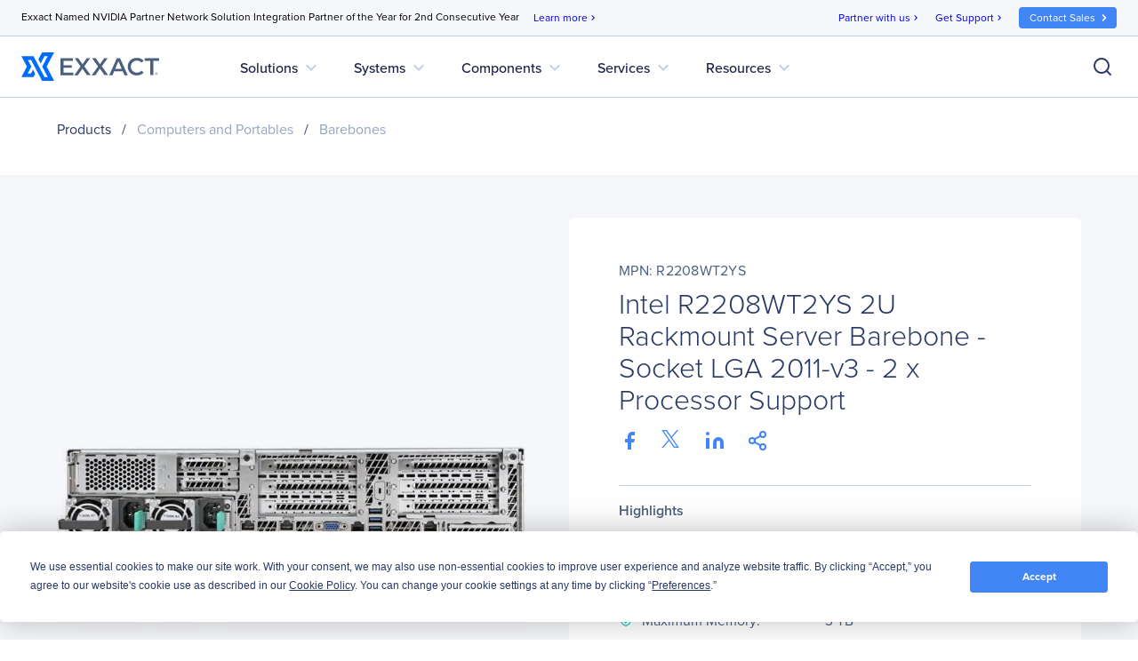

--- FILE ---
content_type: text/html; charset=utf-8
request_url: https://www.exxactcorp.com/Intel-R2208WT2YS-E201553
body_size: 84183
content:
<!DOCTYPE html><html lang="en" data-critters-container=""><head>
        <title>Intel R2208WT2YS 2U Rackmount Server Barebone - Socket LGA 2011-v3 - 2 x Processor Support | Exxact</title>

        <base href="/">

        <meta charset="utf-8">
        <meta name="viewport" content="width=device-width, initial-scale=1">
        <meta name="og:type" content="website">
        <meta name="facebook-domain-verification" content="3twtcso1zd74zis0bvtd2pdyraco94">
        <meta name="format-detection" content="telephone=no">

        <meta http-equiv="Cache-Control" content="no-cache, no-store, must-revalidate">
        <meta http-equiv="pragma" content="no-cache">
        <meta http-equiv="expires" content="-1">

        <link rel="icon" type="image/x-icon" href="favicon.ico">
        <link rel="preload" href="https://use.typekit.net/srb3tes.css" as="style" onload="this.onload=null;this.rel='stylesheet'">
        <noscript><link rel="stylesheet" href="https://use.typekit.net/srb3tes.css"></noscript>
        <link rel="preload" href="https://fonts.googleapis.com/icon?family=Material+Icons" as="style" onload="this.onload=null;this.rel='stylesheet'">
        <noscript><link href="https://fonts.googleapis.com/icon?family=Material+Icons" rel="stylesheet"></noscript>

        <!-- Termly start -->
        <script type="text/javascript" src="https://app.termly.io/resource-blocker/7c0c9d4c-84ef-401c-9dff-4b2c0af70d79?autoBlock=off"></script>
        <script>
            // Munchkin Consent Management for GDPR/Privacy Compliance
            window.munchkinConsent = {
                granted: false,
                initialized: false
            };

            function initMunchkinConsentListeners() {
                if (typeof Termly === 'undefined') {
                    setTimeout(initMunchkinConsentListeners, 100);
                    return;
                }

                // Check initial consent state
                Termly.on('initialized', function() {
                    var consentState = Termly.getConsentState();
                    if (consentState && consentState.analytics) {
                        window.munchkinConsent.granted = true;
                        window.dispatchEvent(new CustomEvent('munchkin-consent-granted'));
                    }
                });

                // Listen for consent changes
                Termly.on('consent', function(data) {
                    var hasAnalyticsConsent = data.consentState && data.consentState.analytics;

                    if (hasAnalyticsConsent && !window.munchkinConsent.granted) {
                        // Consent granted
                        window.munchkinConsent.granted = true;
                        window.dispatchEvent(new CustomEvent('munchkin-consent-granted'));
                    } else if (!hasAnalyticsConsent && window.munchkinConsent.granted) {
                        // Consent revoked - set opt-out cookie and remove tracking cookie
                        window.munchkinConsent.granted = false;
                        document.cookie = 'mkto_opt_out=true; path=/; max-age=31536000';
                        document.cookie = '_mkto_trk=; path=/; expires=Thu, 01 Jan 1970 00:00:00 GMT';
                        window.dispatchEvent(new CustomEvent('munchkin-consent-revoked'));
                    }
                });
            }

            // Start listening when DOM is ready
            if (document.readyState === 'loading') {
                document.addEventListener('DOMContentLoaded', initMunchkinConsentListeners);
            } else {
                initMunchkinConsentListeners();
            }
        </script>
        <!-- Termly end -->

        <!-- SearchSpring -->
        <script defer="" src="//cdn.searchspring.net/intellisuggest/is.min.js"></script>
        <!-- End SearchSpring -->

        <!-- Google reCAPTCHA-->
        <style>
            .grecaptcha-badge {
                visibility: hidden;
            }
        </style>
        <script defer="" src="//www.google.com/recaptcha/api.js?render=6Lfm8pkUAAAAAOooKvWwkExyMHXSoqZd4a89SZeA"></script>
        <!-- End Google reCAPTCHA-->

        <!-- Marketo Forms -->
        <script defer="" src="https://go.exxactcorp.com/js/forms2/js/forms2.js"></script>
        <!-- End Marketo Forms -->

        <!-- Marketo Munchkin -->
        <script defer="" src="https://munchkin.marketo.net/munchkin.js"></script>
        <!-- End Marketo Munchkin -->

        <!-- Marketo ConversionPath -->
        <!-- Marketo ConversionPath -->
        <script defer="" type="application/json" id="CP_TouchHistoryOptions">
            {
                "nameMappings": {
                    "RC_First_Channel__c": "rCFirstChannelc",
                    "RC_First_Medium__c": "rCFirstMediumc",
                    "RC_First_Source__c": "rCFirstSourcec",
                    "RC_First_Source_Detail__c": "rCFirstSourceDetailc",
                    "RC_First_Campaign__c": "rCFirstCampaignc",
                    "RC_First_Content__c": "rCFirstContentc",
                    "RC_First_Term__c": "rCFirstTermc",
                    "RC_Acquisition_Channel__c": "rCAcquisitionChannelc",
                    "RC_Acquisition_Medium__c": "rCAcquisitionMediumc",
                    "RC_Acquisition_Source__c": "rCAcquisitionSourcec",
                    "RC_Acquisition_Source_Detail__c": "rCAcquisitionSourceDetailc",
                    "RC_Acquisition_Campaign__c": "rCAcquisitionCampaignc",
                    "RC_Acquisition_Content__c": "rCAcquisitionContentc",
                    "RC_Acquisition_Term__c": "rCAcquisitionTermc",
                    "RC_Recent_Channel__c": "rCRecentChannelc",
                    "RC_Recent_Medium__c": "rCRecentMediumc",
                    "RC_Recent_Source__c": "rCRecentSourcec",
                    "RC_Recent_Source_Detail__c": "rCRecentSourceDetailc",
                    "RC_Recent_Campaign__c": "rCRecentCampaignc",
                    "RC_Recent_Content__c": "rCRecentContentc",
                    "RC_Recent_Term__c": "rCRecentTermc"
                },
                "stageMappings": {
                    "rolling": [
                        {
                            "when": "{current.query.gclid}",
                            "matches": "(.+)",
                            "set": "gCLID",
                            "to": "$1"
                        }
                    ]
                }
            }
        </script>
        <script defer="">
            window.CP_TouchHistoryOptions_nolog = true;
        </script>
        <script defer="" src="https://du4pg90j806ok.cloudfront.net/js/touch-history/dist/conversionpath-0.4.3.min.js"></script>
        <!-- End Marketo ConversionPath -->

        <!-- Marketo Clicky - See marketo.service for further impmentation -->
        <script defer="" id="teknklFormsPlus-1.0.5-util" src="https://assets.exxactcorp.com/js/teknkl-formsplus-1.0.5.js"></script>
        <script defer="" id="teknklSimpleDTO-2.0.4" src="https://assets.exxactcorp.com/js/teknkl-simpledto-2.0.4.js"></script>
        <!-- End Marketo Clicky -->
    <style>:root{--swiper-theme-color:#007aff}:root{--swiper-navigation-size:44px}</style><style>.mat-ripple{overflow:hidden;position:relative}.mat-ripple:not(:empty){transform:translateZ(0)}.cdk-visually-hidden{border:0;clip:rect(0 0 0 0);height:1px;margin:-1px;overflow:hidden;padding:0;position:absolute;width:1px;white-space:nowrap;outline:0;-webkit-appearance:none;-moz-appearance:none;left:0}:root{--swiper-theme-color:#007aff}:root{--swiper-navigation-size:44px}</style><link rel="stylesheet" href="styles.c4855f01f218379f.css" media="print" onload="this.media='all'"><noscript><link rel="stylesheet" href="styles.c4855f01f218379f.css"></noscript><style ng-app-id="ng">/*!
 * Bootstrap Grid v5.2.3 (https://getbootstrap.com/)
 * Copyright 2011-2022 The Bootstrap Authors
 * Copyright 2011-2022 Twitter, Inc.
 * Licensed under MIT (https://github.com/twbs/bootstrap/blob/main/LICENSE)
 */.container,.container-gridless,.container-half-padding,.container-padless,.container-fluid,.container-xxl,.container-xl,.container-lg,.container-md,.container-sm{--bs-gutter-x: 1.5rem;--bs-gutter-y: 0;width:100%;padding-right:calc(var(--bs-gutter-x) * .5);padding-left:calc(var(--bs-gutter-x) * .5);margin-right:auto;margin-left:auto}@media (min-width: 576px){.container-sm,.container,.container-gridless,.container-half-padding,.container-padless{max-width:540px}}@media (min-width: 768px){.container-md,.container-sm,.container,.container-gridless,.container-half-padding,.container-padless{max-width:720px}}@media (min-width: 1100px){.container-lg,.container-md,.container-sm,.container,.container-gridless,.container-half-padding,.container-padless{max-width:960px}}@media (min-width: 1200px){.container-xl,.container-lg,.container-md,.container-sm,.container,.container-gridless,.container-half-padding,.container-padless{max-width:1140px}}@media (min-width: 1400px){.container-xxl,.container-xl,.container-lg,.container-md,.container-sm,.container,.container-gridless,.container-half-padding,.container-padless{max-width:1320px}}.grid{display:grid;grid-template-rows:repeat(var(--bs-rows, 1),1fr);grid-template-columns:repeat(var(--bs-columns, 12),1fr);gap:var(--bs-gap, 1.5rem)}.grid .g-col-1{grid-column:auto/span 1}.grid .g-col-2{grid-column:auto/span 2}.grid .g-col-3{grid-column:auto/span 3}.grid .g-col-4{grid-column:auto/span 4}.grid .g-col-5{grid-column:auto/span 5}.grid .g-col-6{grid-column:auto/span 6}.grid .g-col-7{grid-column:auto/span 7}.grid .g-col-8{grid-column:auto/span 8}.grid .g-col-9{grid-column:auto/span 9}.grid .g-col-10{grid-column:auto/span 10}.grid .g-col-11{grid-column:auto/span 11}.grid .g-col-12{grid-column:auto/span 12}.grid .g-start-1{grid-column-start:1}.grid .g-start-2{grid-column-start:2}.grid .g-start-3{grid-column-start:3}.grid .g-start-4{grid-column-start:4}.grid .g-start-5{grid-column-start:5}.grid .g-start-6{grid-column-start:6}.grid .g-start-7{grid-column-start:7}.grid .g-start-8{grid-column-start:8}.grid .g-start-9{grid-column-start:9}.grid .g-start-10{grid-column-start:10}.grid .g-start-11{grid-column-start:11}@media (min-width: 576px){.grid .g-col-sm-1{grid-column:auto/span 1}.grid .g-col-sm-2{grid-column:auto/span 2}.grid .g-col-sm-3{grid-column:auto/span 3}.grid .g-col-sm-4{grid-column:auto/span 4}.grid .g-col-sm-5{grid-column:auto/span 5}.grid .g-col-sm-6{grid-column:auto/span 6}.grid .g-col-sm-7{grid-column:auto/span 7}.grid .g-col-sm-8{grid-column:auto/span 8}.grid .g-col-sm-9{grid-column:auto/span 9}.grid .g-col-sm-10{grid-column:auto/span 10}.grid .g-col-sm-11{grid-column:auto/span 11}.grid .g-col-sm-12{grid-column:auto/span 12}.grid .g-start-sm-1{grid-column-start:1}.grid .g-start-sm-2{grid-column-start:2}.grid .g-start-sm-3{grid-column-start:3}.grid .g-start-sm-4{grid-column-start:4}.grid .g-start-sm-5{grid-column-start:5}.grid .g-start-sm-6{grid-column-start:6}.grid .g-start-sm-7{grid-column-start:7}.grid .g-start-sm-8{grid-column-start:8}.grid .g-start-sm-9{grid-column-start:9}.grid .g-start-sm-10{grid-column-start:10}.grid .g-start-sm-11{grid-column-start:11}}@media (min-width: 768px){.grid .g-col-md-1{grid-column:auto/span 1}.grid .g-col-md-2{grid-column:auto/span 2}.grid .g-col-md-3{grid-column:auto/span 3}.grid .g-col-md-4{grid-column:auto/span 4}.grid .g-col-md-5{grid-column:auto/span 5}.grid .g-col-md-6{grid-column:auto/span 6}.grid .g-col-md-7{grid-column:auto/span 7}.grid .g-col-md-8{grid-column:auto/span 8}.grid .g-col-md-9{grid-column:auto/span 9}.grid .g-col-md-10{grid-column:auto/span 10}.grid .g-col-md-11{grid-column:auto/span 11}.grid .g-col-md-12{grid-column:auto/span 12}.grid .g-start-md-1{grid-column-start:1}.grid .g-start-md-2{grid-column-start:2}.grid .g-start-md-3{grid-column-start:3}.grid .g-start-md-4{grid-column-start:4}.grid .g-start-md-5{grid-column-start:5}.grid .g-start-md-6{grid-column-start:6}.grid .g-start-md-7{grid-column-start:7}.grid .g-start-md-8{grid-column-start:8}.grid .g-start-md-9{grid-column-start:9}.grid .g-start-md-10{grid-column-start:10}.grid .g-start-md-11{grid-column-start:11}}@media (min-width: 1100px){.grid .g-col-lg-1{grid-column:auto/span 1}.grid .g-col-lg-2{grid-column:auto/span 2}.grid .g-col-lg-3{grid-column:auto/span 3}.grid .g-col-lg-4{grid-column:auto/span 4}.grid .g-col-lg-5{grid-column:auto/span 5}.grid .g-col-lg-6{grid-column:auto/span 6}.grid .g-col-lg-7{grid-column:auto/span 7}.grid .g-col-lg-8{grid-column:auto/span 8}.grid .g-col-lg-9{grid-column:auto/span 9}.grid .g-col-lg-10{grid-column:auto/span 10}.grid .g-col-lg-11{grid-column:auto/span 11}.grid .g-col-lg-12{grid-column:auto/span 12}.grid .g-start-lg-1{grid-column-start:1}.grid .g-start-lg-2{grid-column-start:2}.grid .g-start-lg-3{grid-column-start:3}.grid .g-start-lg-4{grid-column-start:4}.grid .g-start-lg-5{grid-column-start:5}.grid .g-start-lg-6{grid-column-start:6}.grid .g-start-lg-7{grid-column-start:7}.grid .g-start-lg-8{grid-column-start:8}.grid .g-start-lg-9{grid-column-start:9}.grid .g-start-lg-10{grid-column-start:10}.grid .g-start-lg-11{grid-column-start:11}}@media (min-width: 1200px){.grid .g-col-xl-1{grid-column:auto/span 1}.grid .g-col-xl-2{grid-column:auto/span 2}.grid .g-col-xl-3{grid-column:auto/span 3}.grid .g-col-xl-4{grid-column:auto/span 4}.grid .g-col-xl-5{grid-column:auto/span 5}.grid .g-col-xl-6{grid-column:auto/span 6}.grid .g-col-xl-7{grid-column:auto/span 7}.grid .g-col-xl-8{grid-column:auto/span 8}.grid .g-col-xl-9{grid-column:auto/span 9}.grid .g-col-xl-10{grid-column:auto/span 10}.grid .g-col-xl-11{grid-column:auto/span 11}.grid .g-col-xl-12{grid-column:auto/span 12}.grid .g-start-xl-1{grid-column-start:1}.grid .g-start-xl-2{grid-column-start:2}.grid .g-start-xl-3{grid-column-start:3}.grid .g-start-xl-4{grid-column-start:4}.grid .g-start-xl-5{grid-column-start:5}.grid .g-start-xl-6{grid-column-start:6}.grid .g-start-xl-7{grid-column-start:7}.grid .g-start-xl-8{grid-column-start:8}.grid .g-start-xl-9{grid-column-start:9}.grid .g-start-xl-10{grid-column-start:10}.grid .g-start-xl-11{grid-column-start:11}}@media (min-width: 1400px){.grid .g-col-xxl-1{grid-column:auto/span 1}.grid .g-col-xxl-2{grid-column:auto/span 2}.grid .g-col-xxl-3{grid-column:auto/span 3}.grid .g-col-xxl-4{grid-column:auto/span 4}.grid .g-col-xxl-5{grid-column:auto/span 5}.grid .g-col-xxl-6{grid-column:auto/span 6}.grid .g-col-xxl-7{grid-column:auto/span 7}.grid .g-col-xxl-8{grid-column:auto/span 8}.grid .g-col-xxl-9{grid-column:auto/span 9}.grid .g-col-xxl-10{grid-column:auto/span 10}.grid .g-col-xxl-11{grid-column:auto/span 11}.grid .g-col-xxl-12{grid-column:auto/span 12}.grid .g-start-xxl-1{grid-column-start:1}.grid .g-start-xxl-2{grid-column-start:2}.grid .g-start-xxl-3{grid-column-start:3}.grid .g-start-xxl-4{grid-column-start:4}.grid .g-start-xxl-5{grid-column-start:5}.grid .g-start-xxl-6{grid-column-start:6}.grid .g-start-xxl-7{grid-column-start:7}.grid .g-start-xxl-8{grid-column-start:8}.grid .g-start-xxl-9{grid-column-start:9}.grid .g-start-xxl-10{grid-column-start:10}.grid .g-start-xxl-11{grid-column-start:11}}@media (min-width: 576px){.d-sm-inline{display:inline!important}.d-sm-inline-block{display:inline-block!important}.d-sm-block{display:block!important}.d-sm-grid{display:grid!important}.d-sm-table{display:table!important}.d-sm-table-row{display:table-row!important}.d-sm-table-cell{display:table-cell!important}.d-sm-flex{display:flex!important}.d-sm-inline-flex{display:inline-flex!important}.d-sm-none{display:none!important}.flex-sm-fill{flex:1 1 auto!important}.flex-sm-row{flex-direction:row!important}.flex-sm-column{flex-direction:column!important}.flex-sm-row-reverse{flex-direction:row-reverse!important}.flex-sm-column-reverse{flex-direction:column-reverse!important}.flex-sm-grow-0{flex-grow:0!important}.flex-sm-grow-1{flex-grow:1!important}.flex-sm-shrink-0{flex-shrink:0!important}.flex-sm-shrink-1{flex-shrink:1!important}.flex-sm-wrap{flex-wrap:wrap!important}.flex-sm-nowrap{flex-wrap:nowrap!important}.flex-sm-wrap-reverse{flex-wrap:wrap-reverse!important}.justify-content-sm-start{justify-content:flex-start!important}.justify-content-sm-end{justify-content:flex-end!important}.justify-content-sm-center{justify-content:center!important}.justify-content-sm-between{justify-content:space-between!important}.justify-content-sm-around{justify-content:space-around!important}.justify-content-sm-evenly{justify-content:space-evenly!important}.align-items-sm-start{align-items:flex-start!important}.align-items-sm-end{align-items:flex-end!important}.align-items-sm-center{align-items:center!important}.align-items-sm-baseline{align-items:baseline!important}.align-items-sm-stretch{align-items:stretch!important}.align-content-sm-start{align-content:flex-start!important}.align-content-sm-end{align-content:flex-end!important}.align-content-sm-center{align-content:center!important}.align-content-sm-between{align-content:space-between!important}.align-content-sm-around{align-content:space-around!important}.align-content-sm-stretch{align-content:stretch!important}.align-self-sm-auto{align-self:auto!important}.align-self-sm-start{align-self:flex-start!important}.align-self-sm-end{align-self:flex-end!important}.align-self-sm-center{align-self:center!important}.align-self-sm-baseline{align-self:baseline!important}.align-self-sm-stretch{align-self:stretch!important}.order-sm-first{order:-1!important}.order-sm-0{order:0!important}.order-sm-1{order:1!important}.order-sm-2{order:2!important}.order-sm-3{order:3!important}.order-sm-4{order:4!important}.order-sm-5{order:5!important}.order-sm-last{order:6!important}.m-sm-0{margin:0!important}.m-sm-1{margin:.25rem!important}.m-sm-2{margin:.5rem!important}.m-sm-3{margin:1rem!important}.m-sm-4{margin:1.5rem!important}.m-sm-5{margin:3rem!important}.m-sm-auto{margin:auto!important}.mx-sm-0{margin-right:0!important;margin-left:0!important}.mx-sm-1{margin-right:.25rem!important;margin-left:.25rem!important}.mx-sm-2{margin-right:.5rem!important;margin-left:.5rem!important}.mx-sm-3{margin-right:1rem!important;margin-left:1rem!important}.mx-sm-4{margin-right:1.5rem!important;margin-left:1.5rem!important}.mx-sm-5{margin-right:3rem!important;margin-left:3rem!important}.mx-sm-auto{margin-right:auto!important;margin-left:auto!important}.my-sm-0{margin-top:0!important;margin-bottom:0!important}.my-sm-1{margin-top:.25rem!important;margin-bottom:.25rem!important}.my-sm-2{margin-top:.5rem!important;margin-bottom:.5rem!important}.my-sm-3{margin-top:1rem!important;margin-bottom:1rem!important}.my-sm-4{margin-top:1.5rem!important;margin-bottom:1.5rem!important}.my-sm-5{margin-top:3rem!important;margin-bottom:3rem!important}.my-sm-auto{margin-top:auto!important;margin-bottom:auto!important}.mt-sm-0{margin-top:0!important}.mt-sm-1{margin-top:.25rem!important}.mt-sm-2{margin-top:.5rem!important}.mt-sm-3{margin-top:1rem!important}.mt-sm-4{margin-top:1.5rem!important}.mt-sm-5{margin-top:3rem!important}.mt-sm-auto{margin-top:auto!important}.me-sm-0{margin-right:0!important}.me-sm-1{margin-right:.25rem!important}.me-sm-2{margin-right:.5rem!important}.me-sm-3{margin-right:1rem!important}.me-sm-4{margin-right:1.5rem!important}.me-sm-5{margin-right:3rem!important}.me-sm-auto{margin-right:auto!important}.mb-sm-0{margin-bottom:0!important}.mb-sm-1{margin-bottom:.25rem!important}.mb-sm-2{margin-bottom:.5rem!important}.mb-sm-3{margin-bottom:1rem!important}.mb-sm-4{margin-bottom:1.5rem!important}.mb-sm-5{margin-bottom:3rem!important}.mb-sm-auto{margin-bottom:auto!important}.ms-sm-0{margin-left:0!important}.ms-sm-1{margin-left:.25rem!important}.ms-sm-2{margin-left:.5rem!important}.ms-sm-3{margin-left:1rem!important}.ms-sm-4{margin-left:1.5rem!important}.ms-sm-5{margin-left:3rem!important}.ms-sm-auto{margin-left:auto!important}.p-sm-0{padding:0!important}.p-sm-1{padding:.25rem!important}.p-sm-2{padding:.5rem!important}.p-sm-3{padding:1rem!important}.p-sm-4{padding:1.5rem!important}.p-sm-5{padding:3rem!important}.px-sm-0{padding-right:0!important;padding-left:0!important}.px-sm-1{padding-right:.25rem!important;padding-left:.25rem!important}.px-sm-2{padding-right:.5rem!important;padding-left:.5rem!important}.px-sm-3{padding-right:1rem!important;padding-left:1rem!important}.px-sm-4{padding-right:1.5rem!important;padding-left:1.5rem!important}.px-sm-5{padding-right:3rem!important;padding-left:3rem!important}.py-sm-0{padding-top:0!important;padding-bottom:0!important}.py-sm-1{padding-top:.25rem!important;padding-bottom:.25rem!important}.py-sm-2{padding-top:.5rem!important;padding-bottom:.5rem!important}.py-sm-3{padding-top:1rem!important;padding-bottom:1rem!important}.py-sm-4{padding-top:1.5rem!important;padding-bottom:1.5rem!important}.py-sm-5{padding-top:3rem!important;padding-bottom:3rem!important}.pt-sm-0{padding-top:0!important}.pt-sm-1{padding-top:.25rem!important}.pt-sm-2{padding-top:.5rem!important}.pt-sm-3{padding-top:1rem!important}.pt-sm-4{padding-top:1.5rem!important}.pt-sm-5{padding-top:3rem!important}.pe-sm-0{padding-right:0!important}.pe-sm-1{padding-right:.25rem!important}.pe-sm-2{padding-right:.5rem!important}.pe-sm-3{padding-right:1rem!important}.pe-sm-4{padding-right:1.5rem!important}.pe-sm-5{padding-right:3rem!important}.pb-sm-0{padding-bottom:0!important}.pb-sm-1{padding-bottom:.25rem!important}.pb-sm-2{padding-bottom:.5rem!important}.pb-sm-3{padding-bottom:1rem!important}.pb-sm-4{padding-bottom:1.5rem!important}.pb-sm-5{padding-bottom:3rem!important}.ps-sm-0{padding-left:0!important}.ps-sm-1{padding-left:.25rem!important}.ps-sm-2{padding-left:.5rem!important}.ps-sm-3{padding-left:1rem!important}.ps-sm-4{padding-left:1.5rem!important}.ps-sm-5{padding-left:3rem!important}}@media (min-width: 768px){.d-md-inline{display:inline!important}.d-md-inline-block{display:inline-block!important}.d-md-block{display:block!important}.d-md-grid{display:grid!important}.d-md-table{display:table!important}.d-md-table-row{display:table-row!important}.d-md-table-cell{display:table-cell!important}.d-md-flex{display:flex!important}.d-md-inline-flex{display:inline-flex!important}.d-md-none{display:none!important}.flex-md-fill{flex:1 1 auto!important}.flex-md-row{flex-direction:row!important}.flex-md-column{flex-direction:column!important}.flex-md-row-reverse{flex-direction:row-reverse!important}.flex-md-column-reverse{flex-direction:column-reverse!important}.flex-md-grow-0{flex-grow:0!important}.flex-md-grow-1{flex-grow:1!important}.flex-md-shrink-0{flex-shrink:0!important}.flex-md-shrink-1{flex-shrink:1!important}.flex-md-wrap{flex-wrap:wrap!important}.flex-md-nowrap{flex-wrap:nowrap!important}.flex-md-wrap-reverse{flex-wrap:wrap-reverse!important}.justify-content-md-start{justify-content:flex-start!important}.justify-content-md-end{justify-content:flex-end!important}.justify-content-md-center{justify-content:center!important}.justify-content-md-between{justify-content:space-between!important}.justify-content-md-around{justify-content:space-around!important}.justify-content-md-evenly{justify-content:space-evenly!important}.align-items-md-start{align-items:flex-start!important}.align-items-md-end{align-items:flex-end!important}.align-items-md-center{align-items:center!important}.align-items-md-baseline{align-items:baseline!important}.align-items-md-stretch{align-items:stretch!important}.align-content-md-start{align-content:flex-start!important}.align-content-md-end{align-content:flex-end!important}.align-content-md-center{align-content:center!important}.align-content-md-between{align-content:space-between!important}.align-content-md-around{align-content:space-around!important}.align-content-md-stretch{align-content:stretch!important}.align-self-md-auto{align-self:auto!important}.align-self-md-start{align-self:flex-start!important}.align-self-md-end{align-self:flex-end!important}.align-self-md-center{align-self:center!important}.align-self-md-baseline{align-self:baseline!important}.align-self-md-stretch{align-self:stretch!important}.order-md-first{order:-1!important}.order-md-0{order:0!important}.order-md-1{order:1!important}.order-md-2{order:2!important}.order-md-3{order:3!important}.order-md-4{order:4!important}.order-md-5{order:5!important}.order-md-last{order:6!important}.m-md-0{margin:0!important}.m-md-1{margin:.25rem!important}.m-md-2{margin:.5rem!important}.m-md-3{margin:1rem!important}.m-md-4{margin:1.5rem!important}.m-md-5{margin:3rem!important}.m-md-auto{margin:auto!important}.mx-md-0{margin-right:0!important;margin-left:0!important}.mx-md-1{margin-right:.25rem!important;margin-left:.25rem!important}.mx-md-2{margin-right:.5rem!important;margin-left:.5rem!important}.mx-md-3{margin-right:1rem!important;margin-left:1rem!important}.mx-md-4{margin-right:1.5rem!important;margin-left:1.5rem!important}.mx-md-5{margin-right:3rem!important;margin-left:3rem!important}.mx-md-auto{margin-right:auto!important;margin-left:auto!important}.my-md-0{margin-top:0!important;margin-bottom:0!important}.my-md-1{margin-top:.25rem!important;margin-bottom:.25rem!important}.my-md-2{margin-top:.5rem!important;margin-bottom:.5rem!important}.my-md-3{margin-top:1rem!important;margin-bottom:1rem!important}.my-md-4{margin-top:1.5rem!important;margin-bottom:1.5rem!important}.my-md-5{margin-top:3rem!important;margin-bottom:3rem!important}.my-md-auto{margin-top:auto!important;margin-bottom:auto!important}.mt-md-0{margin-top:0!important}.mt-md-1{margin-top:.25rem!important}.mt-md-2{margin-top:.5rem!important}.mt-md-3{margin-top:1rem!important}.mt-md-4{margin-top:1.5rem!important}.mt-md-5{margin-top:3rem!important}.mt-md-auto{margin-top:auto!important}.me-md-0{margin-right:0!important}.me-md-1{margin-right:.25rem!important}.me-md-2{margin-right:.5rem!important}.me-md-3{margin-right:1rem!important}.me-md-4{margin-right:1.5rem!important}.me-md-5{margin-right:3rem!important}.me-md-auto{margin-right:auto!important}.mb-md-0{margin-bottom:0!important}.mb-md-1{margin-bottom:.25rem!important}.mb-md-2{margin-bottom:.5rem!important}.mb-md-3{margin-bottom:1rem!important}.mb-md-4{margin-bottom:1.5rem!important}.mb-md-5{margin-bottom:3rem!important}.mb-md-auto{margin-bottom:auto!important}.ms-md-0{margin-left:0!important}.ms-md-1{margin-left:.25rem!important}.ms-md-2{margin-left:.5rem!important}.ms-md-3{margin-left:1rem!important}.ms-md-4{margin-left:1.5rem!important}.ms-md-5{margin-left:3rem!important}.ms-md-auto{margin-left:auto!important}.p-md-0{padding:0!important}.p-md-1{padding:.25rem!important}.p-md-2{padding:.5rem!important}.p-md-3{padding:1rem!important}.p-md-4{padding:1.5rem!important}.p-md-5{padding:3rem!important}.px-md-0{padding-right:0!important;padding-left:0!important}.px-md-1{padding-right:.25rem!important;padding-left:.25rem!important}.px-md-2{padding-right:.5rem!important;padding-left:.5rem!important}.px-md-3{padding-right:1rem!important;padding-left:1rem!important}.px-md-4{padding-right:1.5rem!important;padding-left:1.5rem!important}.px-md-5{padding-right:3rem!important;padding-left:3rem!important}.py-md-0{padding-top:0!important;padding-bottom:0!important}.py-md-1{padding-top:.25rem!important;padding-bottom:.25rem!important}.py-md-2{padding-top:.5rem!important;padding-bottom:.5rem!important}.py-md-3{padding-top:1rem!important;padding-bottom:1rem!important}.py-md-4{padding-top:1.5rem!important;padding-bottom:1.5rem!important}.py-md-5{padding-top:3rem!important;padding-bottom:3rem!important}.pt-md-0{padding-top:0!important}.pt-md-1{padding-top:.25rem!important}.pt-md-2{padding-top:.5rem!important}.pt-md-3{padding-top:1rem!important}.pt-md-4{padding-top:1.5rem!important}.pt-md-5{padding-top:3rem!important}.pe-md-0{padding-right:0!important}.pe-md-1{padding-right:.25rem!important}.pe-md-2{padding-right:.5rem!important}.pe-md-3{padding-right:1rem!important}.pe-md-4{padding-right:1.5rem!important}.pe-md-5{padding-right:3rem!important}.pb-md-0{padding-bottom:0!important}.pb-md-1{padding-bottom:.25rem!important}.pb-md-2{padding-bottom:.5rem!important}.pb-md-3{padding-bottom:1rem!important}.pb-md-4{padding-bottom:1.5rem!important}.pb-md-5{padding-bottom:3rem!important}.ps-md-0{padding-left:0!important}.ps-md-1{padding-left:.25rem!important}.ps-md-2{padding-left:.5rem!important}.ps-md-3{padding-left:1rem!important}.ps-md-4{padding-left:1.5rem!important}.ps-md-5{padding-left:3rem!important}}@media (min-width: 1100px){.d-lg-inline{display:inline!important}.d-lg-inline-block{display:inline-block!important}.d-lg-block{display:block!important}.d-lg-grid{display:grid!important}.d-lg-table{display:table!important}.d-lg-table-row{display:table-row!important}.d-lg-table-cell{display:table-cell!important}.d-lg-flex{display:flex!important}.d-lg-inline-flex{display:inline-flex!important}.d-lg-none{display:none!important}.flex-lg-fill{flex:1 1 auto!important}.flex-lg-row{flex-direction:row!important}.flex-lg-column{flex-direction:column!important}.flex-lg-row-reverse{flex-direction:row-reverse!important}.flex-lg-column-reverse{flex-direction:column-reverse!important}.flex-lg-grow-0{flex-grow:0!important}.flex-lg-grow-1{flex-grow:1!important}.flex-lg-shrink-0{flex-shrink:0!important}.flex-lg-shrink-1{flex-shrink:1!important}.flex-lg-wrap{flex-wrap:wrap!important}.flex-lg-nowrap{flex-wrap:nowrap!important}.flex-lg-wrap-reverse{flex-wrap:wrap-reverse!important}.justify-content-lg-start{justify-content:flex-start!important}.justify-content-lg-end{justify-content:flex-end!important}.justify-content-lg-center{justify-content:center!important}.justify-content-lg-between{justify-content:space-between!important}.justify-content-lg-around{justify-content:space-around!important}.justify-content-lg-evenly{justify-content:space-evenly!important}.align-items-lg-start{align-items:flex-start!important}.align-items-lg-end{align-items:flex-end!important}.align-items-lg-center{align-items:center!important}.align-items-lg-baseline{align-items:baseline!important}.align-items-lg-stretch{align-items:stretch!important}.align-content-lg-start{align-content:flex-start!important}.align-content-lg-end{align-content:flex-end!important}.align-content-lg-center{align-content:center!important}.align-content-lg-between{align-content:space-between!important}.align-content-lg-around{align-content:space-around!important}.align-content-lg-stretch{align-content:stretch!important}.align-self-lg-auto{align-self:auto!important}.align-self-lg-start{align-self:flex-start!important}.align-self-lg-end{align-self:flex-end!important}.align-self-lg-center{align-self:center!important}.align-self-lg-baseline{align-self:baseline!important}.align-self-lg-stretch{align-self:stretch!important}.order-lg-first{order:-1!important}.order-lg-0{order:0!important}.order-lg-1{order:1!important}.order-lg-2{order:2!important}.order-lg-3{order:3!important}.order-lg-4{order:4!important}.order-lg-5{order:5!important}.order-lg-last{order:6!important}.m-lg-0{margin:0!important}.m-lg-1{margin:.25rem!important}.m-lg-2{margin:.5rem!important}.m-lg-3{margin:1rem!important}.m-lg-4{margin:1.5rem!important}.m-lg-5{margin:3rem!important}.m-lg-auto{margin:auto!important}.mx-lg-0{margin-right:0!important;margin-left:0!important}.mx-lg-1{margin-right:.25rem!important;margin-left:.25rem!important}.mx-lg-2{margin-right:.5rem!important;margin-left:.5rem!important}.mx-lg-3{margin-right:1rem!important;margin-left:1rem!important}.mx-lg-4{margin-right:1.5rem!important;margin-left:1.5rem!important}.mx-lg-5{margin-right:3rem!important;margin-left:3rem!important}.mx-lg-auto{margin-right:auto!important;margin-left:auto!important}.my-lg-0{margin-top:0!important;margin-bottom:0!important}.my-lg-1{margin-top:.25rem!important;margin-bottom:.25rem!important}.my-lg-2{margin-top:.5rem!important;margin-bottom:.5rem!important}.my-lg-3{margin-top:1rem!important;margin-bottom:1rem!important}.my-lg-4{margin-top:1.5rem!important;margin-bottom:1.5rem!important}.my-lg-5{margin-top:3rem!important;margin-bottom:3rem!important}.my-lg-auto{margin-top:auto!important;margin-bottom:auto!important}.mt-lg-0{margin-top:0!important}.mt-lg-1{margin-top:.25rem!important}.mt-lg-2{margin-top:.5rem!important}.mt-lg-3{margin-top:1rem!important}.mt-lg-4{margin-top:1.5rem!important}.mt-lg-5{margin-top:3rem!important}.mt-lg-auto{margin-top:auto!important}.me-lg-0{margin-right:0!important}.me-lg-1{margin-right:.25rem!important}.me-lg-2{margin-right:.5rem!important}.me-lg-3{margin-right:1rem!important}.me-lg-4{margin-right:1.5rem!important}.me-lg-5{margin-right:3rem!important}.me-lg-auto{margin-right:auto!important}.mb-lg-0{margin-bottom:0!important}.mb-lg-1{margin-bottom:.25rem!important}.mb-lg-2{margin-bottom:.5rem!important}.mb-lg-3{margin-bottom:1rem!important}.mb-lg-4{margin-bottom:1.5rem!important}.mb-lg-5{margin-bottom:3rem!important}.mb-lg-auto{margin-bottom:auto!important}.ms-lg-0{margin-left:0!important}.ms-lg-1{margin-left:.25rem!important}.ms-lg-2{margin-left:.5rem!important}.ms-lg-3{margin-left:1rem!important}.ms-lg-4{margin-left:1.5rem!important}.ms-lg-5{margin-left:3rem!important}.ms-lg-auto{margin-left:auto!important}.p-lg-0{padding:0!important}.p-lg-1{padding:.25rem!important}.p-lg-2{padding:.5rem!important}.p-lg-3{padding:1rem!important}.p-lg-4{padding:1.5rem!important}.p-lg-5{padding:3rem!important}.px-lg-0{padding-right:0!important;padding-left:0!important}.px-lg-1{padding-right:.25rem!important;padding-left:.25rem!important}.px-lg-2{padding-right:.5rem!important;padding-left:.5rem!important}.px-lg-3{padding-right:1rem!important;padding-left:1rem!important}.px-lg-4{padding-right:1.5rem!important;padding-left:1.5rem!important}.px-lg-5{padding-right:3rem!important;padding-left:3rem!important}.py-lg-0{padding-top:0!important;padding-bottom:0!important}.py-lg-1{padding-top:.25rem!important;padding-bottom:.25rem!important}.py-lg-2{padding-top:.5rem!important;padding-bottom:.5rem!important}.py-lg-3{padding-top:1rem!important;padding-bottom:1rem!important}.py-lg-4{padding-top:1.5rem!important;padding-bottom:1.5rem!important}.py-lg-5{padding-top:3rem!important;padding-bottom:3rem!important}.pt-lg-0{padding-top:0!important}.pt-lg-1{padding-top:.25rem!important}.pt-lg-2{padding-top:.5rem!important}.pt-lg-3{padding-top:1rem!important}.pt-lg-4{padding-top:1.5rem!important}.pt-lg-5{padding-top:3rem!important}.pe-lg-0{padding-right:0!important}.pe-lg-1{padding-right:.25rem!important}.pe-lg-2{padding-right:.5rem!important}.pe-lg-3{padding-right:1rem!important}.pe-lg-4{padding-right:1.5rem!important}.pe-lg-5{padding-right:3rem!important}.pb-lg-0{padding-bottom:0!important}.pb-lg-1{padding-bottom:.25rem!important}.pb-lg-2{padding-bottom:.5rem!important}.pb-lg-3{padding-bottom:1rem!important}.pb-lg-4{padding-bottom:1.5rem!important}.pb-lg-5{padding-bottom:3rem!important}.ps-lg-0{padding-left:0!important}.ps-lg-1{padding-left:.25rem!important}.ps-lg-2{padding-left:.5rem!important}.ps-lg-3{padding-left:1rem!important}.ps-lg-4{padding-left:1.5rem!important}.ps-lg-5{padding-left:3rem!important}}@media (min-width: 1200px){.d-xl-inline{display:inline!important}.d-xl-inline-block{display:inline-block!important}.d-xl-block{display:block!important}.d-xl-grid{display:grid!important}.d-xl-table{display:table!important}.d-xl-table-row{display:table-row!important}.d-xl-table-cell{display:table-cell!important}.d-xl-flex{display:flex!important}.d-xl-inline-flex{display:inline-flex!important}.d-xl-none{display:none!important}.flex-xl-fill{flex:1 1 auto!important}.flex-xl-row{flex-direction:row!important}.flex-xl-column{flex-direction:column!important}.flex-xl-row-reverse{flex-direction:row-reverse!important}.flex-xl-column-reverse{flex-direction:column-reverse!important}.flex-xl-grow-0{flex-grow:0!important}.flex-xl-grow-1{flex-grow:1!important}.flex-xl-shrink-0{flex-shrink:0!important}.flex-xl-shrink-1{flex-shrink:1!important}.flex-xl-wrap{flex-wrap:wrap!important}.flex-xl-nowrap{flex-wrap:nowrap!important}.flex-xl-wrap-reverse{flex-wrap:wrap-reverse!important}.justify-content-xl-start{justify-content:flex-start!important}.justify-content-xl-end{justify-content:flex-end!important}.justify-content-xl-center{justify-content:center!important}.justify-content-xl-between{justify-content:space-between!important}.justify-content-xl-around{justify-content:space-around!important}.justify-content-xl-evenly{justify-content:space-evenly!important}.align-items-xl-start{align-items:flex-start!important}.align-items-xl-end{align-items:flex-end!important}.align-items-xl-center{align-items:center!important}.align-items-xl-baseline{align-items:baseline!important}.align-items-xl-stretch{align-items:stretch!important}.align-content-xl-start{align-content:flex-start!important}.align-content-xl-end{align-content:flex-end!important}.align-content-xl-center{align-content:center!important}.align-content-xl-between{align-content:space-between!important}.align-content-xl-around{align-content:space-around!important}.align-content-xl-stretch{align-content:stretch!important}.align-self-xl-auto{align-self:auto!important}.align-self-xl-start{align-self:flex-start!important}.align-self-xl-end{align-self:flex-end!important}.align-self-xl-center{align-self:center!important}.align-self-xl-baseline{align-self:baseline!important}.align-self-xl-stretch{align-self:stretch!important}.order-xl-first{order:-1!important}.order-xl-0{order:0!important}.order-xl-1{order:1!important}.order-xl-2{order:2!important}.order-xl-3{order:3!important}.order-xl-4{order:4!important}.order-xl-5{order:5!important}.order-xl-last{order:6!important}.m-xl-0{margin:0!important}.m-xl-1{margin:.25rem!important}.m-xl-2{margin:.5rem!important}.m-xl-3{margin:1rem!important}.m-xl-4{margin:1.5rem!important}.m-xl-5{margin:3rem!important}.m-xl-auto{margin:auto!important}.mx-xl-0{margin-right:0!important;margin-left:0!important}.mx-xl-1{margin-right:.25rem!important;margin-left:.25rem!important}.mx-xl-2{margin-right:.5rem!important;margin-left:.5rem!important}.mx-xl-3{margin-right:1rem!important;margin-left:1rem!important}.mx-xl-4{margin-right:1.5rem!important;margin-left:1.5rem!important}.mx-xl-5{margin-right:3rem!important;margin-left:3rem!important}.mx-xl-auto{margin-right:auto!important;margin-left:auto!important}.my-xl-0{margin-top:0!important;margin-bottom:0!important}.my-xl-1{margin-top:.25rem!important;margin-bottom:.25rem!important}.my-xl-2{margin-top:.5rem!important;margin-bottom:.5rem!important}.my-xl-3{margin-top:1rem!important;margin-bottom:1rem!important}.my-xl-4{margin-top:1.5rem!important;margin-bottom:1.5rem!important}.my-xl-5{margin-top:3rem!important;margin-bottom:3rem!important}.my-xl-auto{margin-top:auto!important;margin-bottom:auto!important}.mt-xl-0{margin-top:0!important}.mt-xl-1{margin-top:.25rem!important}.mt-xl-2{margin-top:.5rem!important}.mt-xl-3{margin-top:1rem!important}.mt-xl-4{margin-top:1.5rem!important}.mt-xl-5{margin-top:3rem!important}.mt-xl-auto{margin-top:auto!important}.me-xl-0{margin-right:0!important}.me-xl-1{margin-right:.25rem!important}.me-xl-2{margin-right:.5rem!important}.me-xl-3{margin-right:1rem!important}.me-xl-4{margin-right:1.5rem!important}.me-xl-5{margin-right:3rem!important}.me-xl-auto{margin-right:auto!important}.mb-xl-0{margin-bottom:0!important}.mb-xl-1{margin-bottom:.25rem!important}.mb-xl-2{margin-bottom:.5rem!important}.mb-xl-3{margin-bottom:1rem!important}.mb-xl-4{margin-bottom:1.5rem!important}.mb-xl-5{margin-bottom:3rem!important}.mb-xl-auto{margin-bottom:auto!important}.ms-xl-0{margin-left:0!important}.ms-xl-1{margin-left:.25rem!important}.ms-xl-2{margin-left:.5rem!important}.ms-xl-3{margin-left:1rem!important}.ms-xl-4{margin-left:1.5rem!important}.ms-xl-5{margin-left:3rem!important}.ms-xl-auto{margin-left:auto!important}.p-xl-0{padding:0!important}.p-xl-1{padding:.25rem!important}.p-xl-2{padding:.5rem!important}.p-xl-3{padding:1rem!important}.p-xl-4{padding:1.5rem!important}.p-xl-5{padding:3rem!important}.px-xl-0{padding-right:0!important;padding-left:0!important}.px-xl-1{padding-right:.25rem!important;padding-left:.25rem!important}.px-xl-2{padding-right:.5rem!important;padding-left:.5rem!important}.px-xl-3{padding-right:1rem!important;padding-left:1rem!important}.px-xl-4{padding-right:1.5rem!important;padding-left:1.5rem!important}.px-xl-5{padding-right:3rem!important;padding-left:3rem!important}.py-xl-0{padding-top:0!important;padding-bottom:0!important}.py-xl-1{padding-top:.25rem!important;padding-bottom:.25rem!important}.py-xl-2{padding-top:.5rem!important;padding-bottom:.5rem!important}.py-xl-3{padding-top:1rem!important;padding-bottom:1rem!important}.py-xl-4{padding-top:1.5rem!important;padding-bottom:1.5rem!important}.py-xl-5{padding-top:3rem!important;padding-bottom:3rem!important}.pt-xl-0{padding-top:0!important}.pt-xl-1{padding-top:.25rem!important}.pt-xl-2{padding-top:.5rem!important}.pt-xl-3{padding-top:1rem!important}.pt-xl-4{padding-top:1.5rem!important}.pt-xl-5{padding-top:3rem!important}.pe-xl-0{padding-right:0!important}.pe-xl-1{padding-right:.25rem!important}.pe-xl-2{padding-right:.5rem!important}.pe-xl-3{padding-right:1rem!important}.pe-xl-4{padding-right:1.5rem!important}.pe-xl-5{padding-right:3rem!important}.pb-xl-0{padding-bottom:0!important}.pb-xl-1{padding-bottom:.25rem!important}.pb-xl-2{padding-bottom:.5rem!important}.pb-xl-3{padding-bottom:1rem!important}.pb-xl-4{padding-bottom:1.5rem!important}.pb-xl-5{padding-bottom:3rem!important}.ps-xl-0{padding-left:0!important}.ps-xl-1{padding-left:.25rem!important}.ps-xl-2{padding-left:.5rem!important}.ps-xl-3{padding-left:1rem!important}.ps-xl-4{padding-left:1.5rem!important}.ps-xl-5{padding-left:3rem!important}}@media (min-width: 1400px){.d-xxl-inline{display:inline!important}.d-xxl-inline-block{display:inline-block!important}.d-xxl-block{display:block!important}.d-xxl-grid{display:grid!important}.d-xxl-table{display:table!important}.d-xxl-table-row{display:table-row!important}.d-xxl-table-cell{display:table-cell!important}.d-xxl-flex{display:flex!important}.d-xxl-inline-flex{display:inline-flex!important}.d-xxl-none{display:none!important}.flex-xxl-fill{flex:1 1 auto!important}.flex-xxl-row{flex-direction:row!important}.flex-xxl-column{flex-direction:column!important}.flex-xxl-row-reverse{flex-direction:row-reverse!important}.flex-xxl-column-reverse{flex-direction:column-reverse!important}.flex-xxl-grow-0{flex-grow:0!important}.flex-xxl-grow-1{flex-grow:1!important}.flex-xxl-shrink-0{flex-shrink:0!important}.flex-xxl-shrink-1{flex-shrink:1!important}.flex-xxl-wrap{flex-wrap:wrap!important}.flex-xxl-nowrap{flex-wrap:nowrap!important}.flex-xxl-wrap-reverse{flex-wrap:wrap-reverse!important}.justify-content-xxl-start{justify-content:flex-start!important}.justify-content-xxl-end{justify-content:flex-end!important}.justify-content-xxl-center{justify-content:center!important}.justify-content-xxl-between{justify-content:space-between!important}.justify-content-xxl-around{justify-content:space-around!important}.justify-content-xxl-evenly{justify-content:space-evenly!important}.align-items-xxl-start{align-items:flex-start!important}.align-items-xxl-end{align-items:flex-end!important}.align-items-xxl-center{align-items:center!important}.align-items-xxl-baseline{align-items:baseline!important}.align-items-xxl-stretch{align-items:stretch!important}.align-content-xxl-start{align-content:flex-start!important}.align-content-xxl-end{align-content:flex-end!important}.align-content-xxl-center{align-content:center!important}.align-content-xxl-between{align-content:space-between!important}.align-content-xxl-around{align-content:space-around!important}.align-content-xxl-stretch{align-content:stretch!important}.align-self-xxl-auto{align-self:auto!important}.align-self-xxl-start{align-self:flex-start!important}.align-self-xxl-end{align-self:flex-end!important}.align-self-xxl-center{align-self:center!important}.align-self-xxl-baseline{align-self:baseline!important}.align-self-xxl-stretch{align-self:stretch!important}.order-xxl-first{order:-1!important}.order-xxl-0{order:0!important}.order-xxl-1{order:1!important}.order-xxl-2{order:2!important}.order-xxl-3{order:3!important}.order-xxl-4{order:4!important}.order-xxl-5{order:5!important}.order-xxl-last{order:6!important}.m-xxl-0{margin:0!important}.m-xxl-1{margin:.25rem!important}.m-xxl-2{margin:.5rem!important}.m-xxl-3{margin:1rem!important}.m-xxl-4{margin:1.5rem!important}.m-xxl-5{margin:3rem!important}.m-xxl-auto{margin:auto!important}.mx-xxl-0{margin-right:0!important;margin-left:0!important}.mx-xxl-1{margin-right:.25rem!important;margin-left:.25rem!important}.mx-xxl-2{margin-right:.5rem!important;margin-left:.5rem!important}.mx-xxl-3{margin-right:1rem!important;margin-left:1rem!important}.mx-xxl-4{margin-right:1.5rem!important;margin-left:1.5rem!important}.mx-xxl-5{margin-right:3rem!important;margin-left:3rem!important}.mx-xxl-auto{margin-right:auto!important;margin-left:auto!important}.my-xxl-0{margin-top:0!important;margin-bottom:0!important}.my-xxl-1{margin-top:.25rem!important;margin-bottom:.25rem!important}.my-xxl-2{margin-top:.5rem!important;margin-bottom:.5rem!important}.my-xxl-3{margin-top:1rem!important;margin-bottom:1rem!important}.my-xxl-4{margin-top:1.5rem!important;margin-bottom:1.5rem!important}.my-xxl-5{margin-top:3rem!important;margin-bottom:3rem!important}.my-xxl-auto{margin-top:auto!important;margin-bottom:auto!important}.mt-xxl-0{margin-top:0!important}.mt-xxl-1{margin-top:.25rem!important}.mt-xxl-2{margin-top:.5rem!important}.mt-xxl-3{margin-top:1rem!important}.mt-xxl-4{margin-top:1.5rem!important}.mt-xxl-5{margin-top:3rem!important}.mt-xxl-auto{margin-top:auto!important}.me-xxl-0{margin-right:0!important}.me-xxl-1{margin-right:.25rem!important}.me-xxl-2{margin-right:.5rem!important}.me-xxl-3{margin-right:1rem!important}.me-xxl-4{margin-right:1.5rem!important}.me-xxl-5{margin-right:3rem!important}.me-xxl-auto{margin-right:auto!important}.mb-xxl-0{margin-bottom:0!important}.mb-xxl-1{margin-bottom:.25rem!important}.mb-xxl-2{margin-bottom:.5rem!important}.mb-xxl-3{margin-bottom:1rem!important}.mb-xxl-4{margin-bottom:1.5rem!important}.mb-xxl-5{margin-bottom:3rem!important}.mb-xxl-auto{margin-bottom:auto!important}.ms-xxl-0{margin-left:0!important}.ms-xxl-1{margin-left:.25rem!important}.ms-xxl-2{margin-left:.5rem!important}.ms-xxl-3{margin-left:1rem!important}.ms-xxl-4{margin-left:1.5rem!important}.ms-xxl-5{margin-left:3rem!important}.ms-xxl-auto{margin-left:auto!important}.p-xxl-0{padding:0!important}.p-xxl-1{padding:.25rem!important}.p-xxl-2{padding:.5rem!important}.p-xxl-3{padding:1rem!important}.p-xxl-4{padding:1.5rem!important}.p-xxl-5{padding:3rem!important}.px-xxl-0{padding-right:0!important;padding-left:0!important}.px-xxl-1{padding-right:.25rem!important;padding-left:.25rem!important}.px-xxl-2{padding-right:.5rem!important;padding-left:.5rem!important}.px-xxl-3{padding-right:1rem!important;padding-left:1rem!important}.px-xxl-4{padding-right:1.5rem!important;padding-left:1.5rem!important}.px-xxl-5{padding-right:3rem!important;padding-left:3rem!important}.py-xxl-0{padding-top:0!important;padding-bottom:0!important}.py-xxl-1{padding-top:.25rem!important;padding-bottom:.25rem!important}.py-xxl-2{padding-top:.5rem!important;padding-bottom:.5rem!important}.py-xxl-3{padding-top:1rem!important;padding-bottom:1rem!important}.py-xxl-4{padding-top:1.5rem!important;padding-bottom:1.5rem!important}.py-xxl-5{padding-top:3rem!important;padding-bottom:3rem!important}.pt-xxl-0{padding-top:0!important}.pt-xxl-1{padding-top:.25rem!important}.pt-xxl-2{padding-top:.5rem!important}.pt-xxl-3{padding-top:1rem!important}.pt-xxl-4{padding-top:1.5rem!important}.pt-xxl-5{padding-top:3rem!important}.pe-xxl-0{padding-right:0!important}.pe-xxl-1{padding-right:.25rem!important}.pe-xxl-2{padding-right:.5rem!important}.pe-xxl-3{padding-right:1rem!important}.pe-xxl-4{padding-right:1.5rem!important}.pe-xxl-5{padding-right:3rem!important}.pb-xxl-0{padding-bottom:0!important}.pb-xxl-1{padding-bottom:.25rem!important}.pb-xxl-2{padding-bottom:.5rem!important}.pb-xxl-3{padding-bottom:1rem!important}.pb-xxl-4{padding-bottom:1.5rem!important}.pb-xxl-5{padding-bottom:3rem!important}.ps-xxl-0{padding-left:0!important}.ps-xxl-1{padding-left:.25rem!important}.ps-xxl-2{padding-left:.5rem!important}.ps-xxl-3{padding-left:1rem!important}.ps-xxl-4{padding-left:1.5rem!important}.ps-xxl-5{padding-left:3rem!important}}/*!
 * Bootstrap Utilities v5.2.3 (https://getbootstrap.com/)
 * Copyright 2011-2022 The Bootstrap Authors
 * Copyright 2011-2022 Twitter, Inc.
 * Licensed under MIT (https://github.com/twbs/bootstrap/blob/main/LICENSE)
 */:root{--bs-blue: #0d6efd;--bs-indigo: #6610f2;--bs-purple: #6f42c1;--bs-pink: #d63384;--bs-red: #dc3545;--bs-orange: #fd7e14;--bs-yellow: #ffc107;--bs-green: #198754;--bs-teal: #20c997;--bs-cyan: #0dcaf0;--bs-black: #000;--bs-white: #fff;--bs-gray: #6c757d;--bs-gray-dark: #343a40;--bs-gray-100: #f8f9fa;--bs-gray-200: #e9ecef;--bs-gray-300: #dee2e6;--bs-gray-400: #ced4da;--bs-gray-500: #adb5bd;--bs-gray-600: #6c757d;--bs-gray-700: #495057;--bs-gray-800: #343a40;--bs-gray-900: #212529;--bs-primary: #0d6efd;--bs-secondary: #6c757d;--bs-success: #198754;--bs-info: #0dcaf0;--bs-warning: #ffc107;--bs-danger: #dc3545;--bs-light: #f8f9fa;--bs-dark: #212529;--bs-primary-rgb: 13, 110, 253;--bs-secondary-rgb: 108, 117, 125;--bs-success-rgb: 25, 135, 84;--bs-info-rgb: 13, 202, 240;--bs-warning-rgb: 255, 193, 7;--bs-danger-rgb: 220, 53, 69;--bs-light-rgb: 248, 249, 250;--bs-dark-rgb: 33, 37, 41;--bs-white-rgb: 255, 255, 255;--bs-black-rgb: 0, 0, 0;--bs-body-color-rgb: 33, 37, 41;--bs-body-bg-rgb: 255, 255, 255;--bs-font-sans-serif: system-ui, -apple-system, "Segoe UI", Roboto, "Helvetica Neue", "Noto Sans", "Liberation Sans", Arial, sans-serif, "Apple Color Emoji", "Segoe UI Emoji", "Segoe UI Symbol", "Noto Color Emoji";--bs-font-monospace: SFMono-Regular, Menlo, Monaco, Consolas, "Liberation Mono", "Courier New", monospace;--bs-gradient: linear-gradient(180deg, rgba(255, 255, 255, .15), rgba(255, 255, 255, 0));--bs-body-font-family: var(--bs-font-sans-serif);--bs-body-font-size: 1rem;--bs-body-font-weight: 400;--bs-body-line-height: 1.5;--bs-body-color: #212529;--bs-body-bg: #fff;--bs-border-width: 1px;--bs-border-style: solid;--bs-border-color: #dee2e6;--bs-border-color-translucent: rgba(0, 0, 0, .175);--bs-border-radius: .375rem;--bs-border-radius-sm: .25rem;--bs-border-radius-lg: .5rem;--bs-border-radius-xl: 1rem;--bs-border-radius-2xl: 2rem;--bs-border-radius-pill: 50rem;--bs-link-color: #0d6efd;--bs-link-hover-color: #0a58ca;--bs-code-color: #d63384;--bs-highlight-bg: #fff3cd}.grid{width:100%;column-gap:24px;row-gap:0}@media only screen and (min-width: 577px){.partial-grid{column-gap:48px}}.no-gap{column-gap:0}.container,.container-gridless,.container-half-padding,.container-padless{margin:0 auto;width:100%;max-width:1200px;padding-left:24px;padding-right:24px}.container-padless{padding-left:unset;padding-right:unset}.container-half-padding,.container-half-padding [class*=col-xs-],.container-half-padding [class*=col-sm-],.container-half-padding [class*=col-md-],.container-half-padding [class*=col-lg-],.container-half-padding [class*=col-xl-]{padding-left:12px;padding-right:12px}.container-gridless{padding:unset}.container-gridless [class*=col-xs-],.container-gridless [class*=col-sm-],.container-gridless [class*=col-md-],.container-gridless [class*=col-lg-],.container-gridless [class*=col-xl-]{padding-left:24px;padding-right:24px}.w-fit-content{width:-moz-fit-content;width:fit-content}.modal{--bs-modal-zindex: 1055;--bs-modal-width: 500px;--bs-modal-padding: 1rem;--bs-modal-margin: .5rem;--bs-modal-color: ;--bs-modal-bg: #fff;--bs-modal-border-color: var(--bs-border-color-translucent);--bs-modal-border-width: 1px;--bs-modal-border-radius: .5rem;--bs-modal-box-shadow: 0 .125rem .25rem rgba(0, 0, 0, .075);--bs-modal-inner-border-radius:calc(.5rem - 1px);--bs-modal-header-padding-x: 1rem;--bs-modal-header-padding-y: 1rem;--bs-modal-header-padding: 1rem 1rem;--bs-modal-header-border-color: var(--bs-border-color);--bs-modal-header-border-width: 1px;--bs-modal-title-line-height: 1.5;--bs-modal-footer-gap: .5rem;--bs-modal-footer-bg: ;--bs-modal-footer-border-color: var(--bs-border-color);--bs-modal-footer-border-width: 1px;position:fixed;top:0;left:0;z-index:var(--bs-modal-zindex);display:none;width:100%;height:100%;overflow-x:hidden;overflow-y:auto;outline:0}.modal-dialog{position:relative;width:auto;margin:var(--bs-modal-margin);pointer-events:none}.modal.fade .modal-dialog{transition:transform .3s ease-out;transform:translateY(-50px)}@media (prefers-reduced-motion: reduce){.modal.fade .modal-dialog{transition:none}}.modal.show .modal-dialog{transform:none}.modal.modal-static .modal-dialog{transform:scale(1.02)}.modal-dialog-scrollable{height:calc(100% - var(--bs-modal-margin) * 2)}.modal-dialog-scrollable .modal-content{max-height:100%;overflow:hidden}.modal-dialog-scrollable .modal-body{overflow-y:auto}.modal-dialog-centered{display:flex;align-items:center;min-height:calc(100% - var(--bs-modal-margin) * 2)}.modal-content{position:relative;display:flex;flex-direction:column;width:100%;color:var(--bs-modal-color);pointer-events:auto;background-color:var(--bs-modal-bg);background-clip:padding-box;border:var(--bs-modal-border-width) solid var(--bs-modal-border-color);border-radius:var(--bs-modal-border-radius);outline:0}.modal-backdrop{--bs-backdrop-zindex: 1050;--bs-backdrop-bg: #000;--bs-backdrop-opacity: .5;position:fixed;top:0;left:0;z-index:var(--bs-backdrop-zindex);width:100vw;height:100vh;background-color:var(--bs-backdrop-bg)}.modal-backdrop.fade{opacity:0}.modal-backdrop.show{opacity:var(--bs-backdrop-opacity)}.modal-header{display:flex;flex-shrink:0;align-items:center;justify-content:space-between;padding:var(--bs-modal-header-padding);border-bottom:var(--bs-modal-header-border-width) solid var(--bs-modal-header-border-color);border-top-left-radius:var(--bs-modal-inner-border-radius);border-top-right-radius:var(--bs-modal-inner-border-radius)}.modal-header .btn-close{padding:calc(var(--bs-modal-header-padding-y) * .5) calc(var(--bs-modal-header-padding-x) * .5);margin:calc(-.5 * var(--bs-modal-header-padding-y)) calc(-.5 * var(--bs-modal-header-padding-x)) calc(-.5 * var(--bs-modal-header-padding-y)) auto}.modal-title{margin-bottom:0;line-height:var(--bs-modal-title-line-height)}.modal-body{position:relative;flex:1 1 auto;padding:var(--bs-modal-padding)}.modal-footer{display:flex;flex-shrink:0;flex-wrap:wrap;align-items:center;justify-content:flex-end;padding:calc(var(--bs-modal-padding) - var(--bs-modal-footer-gap) * .5);background-color:var(--bs-modal-footer-bg);border-top:var(--bs-modal-footer-border-width) solid var(--bs-modal-footer-border-color);border-bottom-right-radius:var(--bs-modal-inner-border-radius);border-bottom-left-radius:var(--bs-modal-inner-border-radius)}.modal-footer>*{margin:calc(var(--bs-modal-footer-gap) * .5)}@media (min-width: 576px){.modal{--bs-modal-margin: 1.75rem;--bs-modal-box-shadow: 0 .5rem 1rem rgba(0, 0, 0, .15)}.modal-dialog{max-width:var(--bs-modal-width);margin-right:auto;margin-left:auto}.modal-sm{--bs-modal-width: 300px}}@media (min-width: 1100px){.modal-lg,.modal-xl{--bs-modal-width: 800px}}@media (min-width: 1200px){.modal-xl{--bs-modal-width: 1140px}}.modal-fullscreen{width:100vw;max-width:none;height:100%;margin:0}.modal-fullscreen .modal-content{height:100%;border:0;border-radius:0}.modal-fullscreen .modal-header,.modal-fullscreen .modal-footer{border-radius:0}.modal-fullscreen .modal-body{overflow-y:auto}@media (max-width: 575.98px){.modal-fullscreen-sm-down{width:100vw;max-width:none;height:100%;margin:0}.modal-fullscreen-sm-down .modal-content{height:100%;border:0;border-radius:0}.modal-fullscreen-sm-down .modal-header,.modal-fullscreen-sm-down .modal-footer{border-radius:0}.modal-fullscreen-sm-down .modal-body{overflow-y:auto}}@media (max-width: 767.98px){.modal-fullscreen-md-down{width:100vw;max-width:none;height:100%;margin:0}.modal-fullscreen-md-down .modal-content{height:100%;border:0;border-radius:0}.modal-fullscreen-md-down .modal-header,.modal-fullscreen-md-down .modal-footer{border-radius:0}.modal-fullscreen-md-down .modal-body{overflow-y:auto}}@media (max-width: 1099.98px){.modal-fullscreen-lg-down{width:100vw;max-width:none;height:100%;margin:0}.modal-fullscreen-lg-down .modal-content{height:100%;border:0;border-radius:0}.modal-fullscreen-lg-down .modal-header,.modal-fullscreen-lg-down .modal-footer{border-radius:0}.modal-fullscreen-lg-down .modal-body{overflow-y:auto}}@media (max-width: 1199.98px){.modal-fullscreen-xl-down{width:100vw;max-width:none;height:100%;margin:0}.modal-fullscreen-xl-down .modal-content{height:100%;border:0;border-radius:0}.modal-fullscreen-xl-down .modal-header,.modal-fullscreen-xl-down .modal-footer{border-radius:0}.modal-fullscreen-xl-down .modal-body{overflow-y:auto}}@media (max-width: 1399.98px){.modal-fullscreen-xxl-down{width:100vw;max-width:none;height:100%;margin:0}.modal-fullscreen-xxl-down .modal-content{height:100%;border:0;border-radius:0}.modal-fullscreen-xxl-down .modal-header,.modal-fullscreen-xxl-down .modal-footer{border-radius:0}.modal-fullscreen-xxl-down .modal-body{overflow-y:auto}}.align-baseline{vertical-align:baseline!important}.align-top{vertical-align:top!important}.align-middle{vertical-align:middle!important}.align-bottom{vertical-align:bottom!important}.align-text-bottom{vertical-align:text-bottom!important}.align-text-top{vertical-align:text-top!important}.float-start{float:left!important}.float-end{float:right!important}.float-none{float:none!important}.opacity-0{opacity:0!important}.opacity-25{opacity:.25!important}.opacity-50{opacity:.5!important}.opacity-75{opacity:.75!important}.opacity-100{opacity:1!important}.overflow-auto{overflow:auto!important}.overflow-hidden{overflow:hidden!important}.overflow-visible{overflow:visible!important}.overflow-scroll{overflow:scroll!important}.d-inline{display:inline!important}.d-inline-block{display:inline-block!important}.d-block{display:block!important}.d-grid{display:grid!important}.d-table{display:table!important}.d-table-row{display:table-row!important}.d-table-cell{display:table-cell!important}.d-flex{display:flex!important}.d-inline-flex{display:inline-flex!important}.d-none{display:none!important}.shadow{box-shadow:0 .5rem 1rem #00000026!important}.shadow-sm{box-shadow:0 .125rem .25rem #00000013!important}.shadow-lg{box-shadow:0 1rem 3rem #0000002d!important}.shadow-none{box-shadow:none!important}.position-static{position:static!important}.position-relative{position:relative!important}.position-absolute{position:absolute!important}.position-fixed{position:fixed!important}.position-sticky{position:sticky!important}.top-0{top:0!important}.top-50{top:50%!important}.top-100{top:100%!important}.bottom-0{bottom:0!important}.bottom-50{bottom:50%!important}.bottom-100{bottom:100%!important}.start-0{left:0!important}.start-50{left:50%!important}.start-100{left:100%!important}.end-0{right:0!important}.end-50{right:50%!important}.end-100{right:100%!important}.translate-middle{transform:translate(-50%,-50%)!important}.translate-middle-x{transform:translate(-50%)!important}.translate-middle-y{transform:translateY(-50%)!important}.border{border:var(--bs-border-width) var(--bs-border-style) var(--bs-border-color)!important}.border-0{border:0!important}.border-top{border-top:var(--bs-border-width) var(--bs-border-style) var(--bs-border-color)!important}.border-top-0{border-top:0!important}.border-end{border-right:var(--bs-border-width) var(--bs-border-style) var(--bs-border-color)!important}.border-end-0{border-right:0!important}.border-bottom{border-bottom:var(--bs-border-width) var(--bs-border-style) var(--bs-border-color)!important}.border-bottom-0{border-bottom:0!important}.border-start{border-left:var(--bs-border-width) var(--bs-border-style) var(--bs-border-color)!important}.border-start-0{border-left:0!important}.border-primary{--bs-border-opacity: 1;border-color:rgba(var(--bs-primary-rgb),var(--bs-border-opacity))!important}.border-secondary{--bs-border-opacity: 1;border-color:rgba(var(--bs-secondary-rgb),var(--bs-border-opacity))!important}.border-success{--bs-border-opacity: 1;border-color:rgba(var(--bs-success-rgb),var(--bs-border-opacity))!important}.border-info{--bs-border-opacity: 1;border-color:rgba(var(--bs-info-rgb),var(--bs-border-opacity))!important}.border-warning{--bs-border-opacity: 1;border-color:rgba(var(--bs-warning-rgb),var(--bs-border-opacity))!important}.border-danger{--bs-border-opacity: 1;border-color:rgba(var(--bs-danger-rgb),var(--bs-border-opacity))!important}.border-light{--bs-border-opacity: 1;border-color:rgba(var(--bs-light-rgb),var(--bs-border-opacity))!important}.border-dark{--bs-border-opacity: 1;border-color:rgba(var(--bs-dark-rgb),var(--bs-border-opacity))!important}.border-white{--bs-border-opacity: 1;border-color:rgba(var(--bs-white-rgb),var(--bs-border-opacity))!important}.border-1{--bs-border-width: 1px}.border-2{--bs-border-width: 2px}.border-3{--bs-border-width: 3px}.border-4{--bs-border-width: 4px}.border-5{--bs-border-width: 5px}.border-opacity-10{--bs-border-opacity: .1}.border-opacity-25{--bs-border-opacity: .25}.border-opacity-50{--bs-border-opacity: .5}.border-opacity-75{--bs-border-opacity: .75}.border-opacity-100{--bs-border-opacity: 1}.w-25{width:25%!important}.w-50{width:50%!important}.w-75{width:75%!important}.w-100{width:100%!important}.w-auto{width:auto!important}.mw-100{max-width:100%!important}.vw-100{width:100vw!important}.min-vw-100{min-width:100vw!important}.h-25{height:25%!important}.h-50{height:50%!important}.h-75{height:75%!important}.h-100{height:100%!important}.h-auto{height:auto!important}.mh-100{max-height:100%!important}.vh-100{height:100vh!important}.min-vh-100{min-height:100vh!important}.flex-fill{flex:1 1 auto!important}.flex-row{flex-direction:row!important}.flex-column{flex-direction:column!important}.flex-row-reverse{flex-direction:row-reverse!important}.flex-column-reverse{flex-direction:column-reverse!important}.flex-grow-0{flex-grow:0!important}.flex-grow-1{flex-grow:1!important}.flex-shrink-0{flex-shrink:0!important}.flex-shrink-1{flex-shrink:1!important}.flex-wrap{flex-wrap:wrap!important}.flex-nowrap{flex-wrap:nowrap!important}.flex-wrap-reverse{flex-wrap:wrap-reverse!important}.justify-content-start{justify-content:flex-start!important}.justify-content-end{justify-content:flex-end!important}.justify-content-center{justify-content:center!important}.justify-content-between{justify-content:space-between!important}.justify-content-around{justify-content:space-around!important}.justify-content-evenly{justify-content:space-evenly!important}.align-items-start{align-items:flex-start!important}.align-items-end{align-items:flex-end!important}.align-items-center{align-items:center!important}.align-items-baseline{align-items:baseline!important}.align-items-stretch{align-items:stretch!important}.align-content-start{align-content:flex-start!important}.align-content-end{align-content:flex-end!important}.align-content-center{align-content:center!important}.align-content-between{align-content:space-between!important}.align-content-around{align-content:space-around!important}.align-content-stretch{align-content:stretch!important}.align-self-auto{align-self:auto!important}.align-self-start{align-self:flex-start!important}.align-self-end{align-self:flex-end!important}.align-self-center{align-self:center!important}.align-self-baseline{align-self:baseline!important}.align-self-stretch{align-self:stretch!important}.order-first{order:-1!important}.order-0{order:0!important}.order-1{order:1!important}.order-2{order:2!important}.order-3{order:3!important}.order-4{order:4!important}.order-5{order:5!important}.order-last{order:6!important}.m-1{margin:.25rem!important}.m-2{margin:.5rem!important}.m-3{margin:1rem!important}.m-4{margin:1.5rem!important}.m-5{margin:3rem!important}.mx-0{margin-right:0!important;margin-left:0!important}.mx-1{margin-right:.25rem!important;margin-left:.25rem!important}.mx-2{margin-right:.5rem!important;margin-left:.5rem!important}.mx-3{margin-right:1rem!important;margin-left:1rem!important}.mx-4{margin-right:1.5rem!important;margin-left:1.5rem!important}.mx-5{margin-right:3rem!important;margin-left:3rem!important}.mx-auto{margin-right:auto!important;margin-left:auto!important}.my-0{margin-top:0!important;margin-bottom:0!important}.my-1{margin-top:.25rem!important;margin-bottom:.25rem!important}.my-2{margin-top:.5rem!important;margin-bottom:.5rem!important}.my-3{margin-top:1rem!important;margin-bottom:1rem!important}.my-4{margin-top:1.5rem!important;margin-bottom:1.5rem!important}.my-5{margin-top:3rem!important;margin-bottom:3rem!important}.my-auto{margin-top:auto!important;margin-bottom:auto!important}.mt-0{margin-top:0!important}.mt-1{margin-top:.25rem!important}.mt-2{margin-top:.5rem!important}.mt-3{margin-top:1rem!important}.mt-4{margin-top:1.5rem!important}.mt-5{margin-top:3rem!important}.mt-auto{margin-top:auto!important}.me-0{margin-right:0!important}.me-1{margin-right:.25rem!important}.me-2{margin-right:.5rem!important}.me-3{margin-right:1rem!important}.me-4{margin-right:1.5rem!important}.me-5{margin-right:3rem!important}.me-auto{margin-right:auto!important}.mb-0{margin-bottom:0!important}.mb-1{margin-bottom:.25rem!important}.mb-2{margin-bottom:.5rem!important}.mb-3{margin-bottom:1rem!important}.mb-4{margin-bottom:1.5rem!important}.mb-5{margin-bottom:3rem!important}.mb-auto{margin-bottom:auto!important}.ms-0{margin-left:0!important}.ms-1{margin-left:.25rem!important}.ms-2{margin-left:.5rem!important}.ms-3{margin-left:1rem!important}.ms-4{margin-left:1.5rem!important}.ms-5{margin-left:3rem!important}.ms-auto{margin-left:auto!important}.p-1{padding:.25rem!important}.p-2{padding:.5rem!important}.p-3{padding:1rem!important}.p-4{padding:1.5rem!important}.p-5{padding:3rem!important}.px-0{padding-right:0!important;padding-left:0!important}.px-1{padding-right:.25rem!important;padding-left:.25rem!important}.px-2{padding-right:.5rem!important;padding-left:.5rem!important}.px-3{padding-right:1rem!important;padding-left:1rem!important}.px-4{padding-right:1.5rem!important;padding-left:1.5rem!important}.px-5{padding-right:3rem!important;padding-left:3rem!important}.py-0{padding-top:0!important;padding-bottom:0!important}.py-1{padding-top:.25rem!important;padding-bottom:.25rem!important}.py-2{padding-top:.5rem!important;padding-bottom:.5rem!important}.py-3{padding-top:1rem!important;padding-bottom:1rem!important}.py-4{padding-top:1.5rem!important;padding-bottom:1.5rem!important}.py-5{padding-top:3rem!important;padding-bottom:3rem!important}.pt-0{padding-top:0!important}.pt-1{padding-top:.25rem!important}.pt-2{padding-top:.5rem!important}.pt-3{padding-top:1rem!important}.pt-4{padding-top:1.5rem!important}.pt-5{padding-top:3rem!important}.pe-0{padding-right:0!important}.pe-1{padding-right:.25rem!important}.pe-2{padding-right:.5rem!important}.pe-3{padding-right:1rem!important}.pe-4{padding-right:1.5rem!important}.pe-5{padding-right:3rem!important}.pb-0{padding-bottom:0!important}.pb-1{padding-bottom:.25rem!important}.pb-2{padding-bottom:.5rem!important}.pb-3{padding-bottom:1rem!important}.pb-4{padding-bottom:1.5rem!important}.pb-5{padding-bottom:3rem!important}.ps-0{padding-left:0!important}.ps-1{padding-left:.25rem!important}.ps-2{padding-left:.5rem!important}.ps-3{padding-left:1rem!important}.ps-4{padding-left:1.5rem!important}.ps-5{padding-left:3rem!important}.gap-0{gap:0!important}.gap-1{gap:.25rem!important}.gap-2{gap:.5rem!important}.gap-3{gap:1rem!important}.gap-4{gap:1.5rem!important}.gap-5{gap:3rem!important}.font-monospace{font-family:var(--bs-font-monospace)!important}.fs-1{font-size:calc(1.375rem + 1.5vw)!important}.fs-2{font-size:calc(1.325rem + .9vw)!important}.fs-3{font-size:calc(1.3rem + .6vw)!important}.fs-4{font-size:calc(1.275rem + .3vw)!important}.fs-5{font-size:1.25rem!important}.fs-6{font-size:1rem!important}.fst-italic{font-style:italic!important}.fst-normal{font-style:normal!important}.fw-light{font-weight:300!important}.fw-lighter{font-weight:lighter!important}.fw-normal{font-weight:400!important}.fw-bold{font-weight:700!important}.fw-semibold{font-weight:600!important}.fw-bolder{font-weight:bolder!important}.lh-1{line-height:1!important}.lh-sm{line-height:1.25!important}.lh-base{line-height:1.5!important}.lh-lg{line-height:2!important}.text-start{text-align:left!important}.text-end{text-align:right!important}.text-decoration-none{text-decoration:none!important}.text-decoration-underline{text-decoration:underline!important}.text-decoration-line-through{text-decoration:line-through!important}.text-lowercase{text-transform:lowercase!important}.text-uppercase{text-transform:uppercase!important}.text-capitalize{text-transform:capitalize!important}.text-wrap{white-space:normal!important}.text-nowrap{white-space:nowrap!important}.text-break{word-wrap:break-word!important;word-break:break-word!important}.text-primary{--bs-text-opacity: 1;color:rgba(var(--bs-primary-rgb),var(--bs-text-opacity))!important}.text-secondary{--bs-text-opacity: 1;color:rgba(var(--bs-secondary-rgb),var(--bs-text-opacity))!important}.text-success{--bs-text-opacity: 1;color:rgba(var(--bs-success-rgb),var(--bs-text-opacity))!important}.text-info{--bs-text-opacity: 1;color:rgba(var(--bs-info-rgb),var(--bs-text-opacity))!important}.text-warning{--bs-text-opacity: 1;color:rgba(var(--bs-warning-rgb),var(--bs-text-opacity))!important}.text-danger{--bs-text-opacity: 1;color:rgba(var(--bs-danger-rgb),var(--bs-text-opacity))!important}.text-light{--bs-text-opacity: 1;color:rgba(var(--bs-light-rgb),var(--bs-text-opacity))!important}.text-dark{--bs-text-opacity: 1;color:rgba(var(--bs-dark-rgb),var(--bs-text-opacity))!important}.text-black{--bs-text-opacity: 1;color:rgba(var(--bs-black-rgb),var(--bs-text-opacity))!important}.text-white{--bs-text-opacity: 1;color:rgba(var(--bs-white-rgb),var(--bs-text-opacity))!important}.text-body{--bs-text-opacity: 1;color:rgba(var(--bs-body-color-rgb),var(--bs-text-opacity))!important}.text-muted{--bs-text-opacity: 1;color:#6c757d!important}.text-black-50{--bs-text-opacity: 1;color:#00000080!important}.text-white-50{--bs-text-opacity: 1;color:#ffffff80!important}.text-reset{--bs-text-opacity: 1;color:inherit!important}.text-opacity-25{--bs-text-opacity: .25}.text-opacity-50{--bs-text-opacity: .5}.text-opacity-75{--bs-text-opacity: .75}.text-opacity-100{--bs-text-opacity: 1}.bg-primary{--bs-bg-opacity: 1;background-color:rgba(var(--bs-primary-rgb),var(--bs-bg-opacity))!important}.bg-secondary{--bs-bg-opacity: 1;background-color:rgba(var(--bs-secondary-rgb),var(--bs-bg-opacity))!important}.bg-success{--bs-bg-opacity: 1;background-color:rgba(var(--bs-success-rgb),var(--bs-bg-opacity))!important}.bg-info{--bs-bg-opacity: 1;background-color:rgba(var(--bs-info-rgb),var(--bs-bg-opacity))!important}.bg-warning{--bs-bg-opacity: 1;background-color:rgba(var(--bs-warning-rgb),var(--bs-bg-opacity))!important}.bg-danger{--bs-bg-opacity: 1;background-color:rgba(var(--bs-danger-rgb),var(--bs-bg-opacity))!important}.bg-light{--bs-bg-opacity: 1;background-color:rgba(var(--bs-light-rgb),var(--bs-bg-opacity))!important}.bg-dark{--bs-bg-opacity: 1;background-color:rgba(var(--bs-dark-rgb),var(--bs-bg-opacity))!important}.bg-black{--bs-bg-opacity: 1;background-color:rgba(var(--bs-black-rgb),var(--bs-bg-opacity))!important}.bg-white{--bs-bg-opacity: 1;background-color:rgba(var(--bs-white-rgb),var(--bs-bg-opacity))!important}.bg-body{--bs-bg-opacity: 1;background-color:rgba(var(--bs-body-bg-rgb),var(--bs-bg-opacity))!important}.bg-transparent{--bs-bg-opacity: 1;background-color:transparent!important}.bg-opacity-10{--bs-bg-opacity: .1}.bg-opacity-25{--bs-bg-opacity: .25}.bg-opacity-50{--bs-bg-opacity: .5}.bg-opacity-75{--bs-bg-opacity: .75}.bg-opacity-100{--bs-bg-opacity: 1}.bg-gradient{background-image:var(--bs-gradient)!important}.user-select-all{-webkit-user-select:all!important;user-select:all!important}.user-select-auto{-webkit-user-select:auto!important;user-select:auto!important}.user-select-none{-webkit-user-select:none!important;user-select:none!important}.pe-none{pointer-events:none!important}.pe-auto{pointer-events:auto!important}.rounded{border-radius:var(--bs-border-radius)!important}.rounded-0{border-radius:0!important}.rounded-1{border-radius:var(--bs-border-radius-sm)!important}.rounded-2{border-radius:var(--bs-border-radius)!important}.rounded-3{border-radius:var(--bs-border-radius-lg)!important}.rounded-4{border-radius:var(--bs-border-radius-xl)!important}.rounded-5{border-radius:var(--bs-border-radius-2xl)!important}.rounded-circle{border-radius:50%!important}.rounded-pill{border-radius:var(--bs-border-radius-pill)!important}.rounded-top{border-top-left-radius:var(--bs-border-radius)!important;border-top-right-radius:var(--bs-border-radius)!important}.rounded-end{border-top-right-radius:var(--bs-border-radius)!important;border-bottom-right-radius:var(--bs-border-radius)!important}.rounded-bottom{border-bottom-right-radius:var(--bs-border-radius)!important;border-bottom-left-radius:var(--bs-border-radius)!important}.rounded-start{border-bottom-left-radius:var(--bs-border-radius)!important;border-top-left-radius:var(--bs-border-radius)!important}.visible{visibility:visible!important}.invisible{visibility:hidden!important}@media (min-width: 576px){.float-sm-start{float:left!important}.float-sm-end{float:right!important}.float-sm-none{float:none!important}.d-sm-inline{display:inline!important}.d-sm-inline-block{display:inline-block!important}.d-sm-block{display:block!important}.d-sm-grid{display:grid!important}.d-sm-table{display:table!important}.d-sm-table-row{display:table-row!important}.d-sm-table-cell{display:table-cell!important}.d-sm-flex{display:flex!important}.d-sm-inline-flex{display:inline-flex!important}.d-sm-none{display:none!important}.flex-sm-fill{flex:1 1 auto!important}.flex-sm-row{flex-direction:row!important}.flex-sm-column{flex-direction:column!important}.flex-sm-row-reverse{flex-direction:row-reverse!important}.flex-sm-column-reverse{flex-direction:column-reverse!important}.flex-sm-grow-0{flex-grow:0!important}.flex-sm-grow-1{flex-grow:1!important}.flex-sm-shrink-0{flex-shrink:0!important}.flex-sm-shrink-1{flex-shrink:1!important}.flex-sm-wrap{flex-wrap:wrap!important}.flex-sm-nowrap{flex-wrap:nowrap!important}.flex-sm-wrap-reverse{flex-wrap:wrap-reverse!important}.justify-content-sm-start{justify-content:flex-start!important}.justify-content-sm-end{justify-content:flex-end!important}.justify-content-sm-center{justify-content:center!important}.justify-content-sm-between{justify-content:space-between!important}.justify-content-sm-around{justify-content:space-around!important}.justify-content-sm-evenly{justify-content:space-evenly!important}.align-items-sm-start{align-items:flex-start!important}.align-items-sm-end{align-items:flex-end!important}.align-items-sm-center{align-items:center!important}.align-items-sm-baseline{align-items:baseline!important}.align-items-sm-stretch{align-items:stretch!important}.align-content-sm-start{align-content:flex-start!important}.align-content-sm-end{align-content:flex-end!important}.align-content-sm-center{align-content:center!important}.align-content-sm-between{align-content:space-between!important}.align-content-sm-around{align-content:space-around!important}.align-content-sm-stretch{align-content:stretch!important}.align-self-sm-auto{align-self:auto!important}.align-self-sm-start{align-self:flex-start!important}.align-self-sm-end{align-self:flex-end!important}.align-self-sm-center{align-self:center!important}.align-self-sm-baseline{align-self:baseline!important}.align-self-sm-stretch{align-self:stretch!important}.order-sm-first{order:-1!important}.order-sm-0{order:0!important}.order-sm-1{order:1!important}.order-sm-2{order:2!important}.order-sm-3{order:3!important}.order-sm-4{order:4!important}.order-sm-5{order:5!important}.order-sm-last{order:6!important}.m-sm-0{margin:0!important}.m-sm-1{margin:.25rem!important}.m-sm-2{margin:.5rem!important}.m-sm-3{margin:1rem!important}.m-sm-4{margin:1.5rem!important}.m-sm-5{margin:3rem!important}.m-sm-auto{margin:auto!important}.mx-sm-0{margin-right:0!important;margin-left:0!important}.mx-sm-1{margin-right:.25rem!important;margin-left:.25rem!important}.mx-sm-2{margin-right:.5rem!important;margin-left:.5rem!important}.mx-sm-3{margin-right:1rem!important;margin-left:1rem!important}.mx-sm-4{margin-right:1.5rem!important;margin-left:1.5rem!important}.mx-sm-5{margin-right:3rem!important;margin-left:3rem!important}.mx-sm-auto{margin-right:auto!important;margin-left:auto!important}.my-sm-0{margin-top:0!important;margin-bottom:0!important}.my-sm-1{margin-top:.25rem!important;margin-bottom:.25rem!important}.my-sm-2{margin-top:.5rem!important;margin-bottom:.5rem!important}.my-sm-3{margin-top:1rem!important;margin-bottom:1rem!important}.my-sm-4{margin-top:1.5rem!important;margin-bottom:1.5rem!important}.my-sm-5{margin-top:3rem!important;margin-bottom:3rem!important}.my-sm-auto{margin-top:auto!important;margin-bottom:auto!important}.mt-sm-0{margin-top:0!important}.mt-sm-1{margin-top:.25rem!important}.mt-sm-2{margin-top:.5rem!important}.mt-sm-3{margin-top:1rem!important}.mt-sm-4{margin-top:1.5rem!important}.mt-sm-5{margin-top:3rem!important}.mt-sm-auto{margin-top:auto!important}.me-sm-0{margin-right:0!important}.me-sm-1{margin-right:.25rem!important}.me-sm-2{margin-right:.5rem!important}.me-sm-3{margin-right:1rem!important}.me-sm-4{margin-right:1.5rem!important}.me-sm-5{margin-right:3rem!important}.me-sm-auto{margin-right:auto!important}.mb-sm-0{margin-bottom:0!important}.mb-sm-1{margin-bottom:.25rem!important}.mb-sm-2{margin-bottom:.5rem!important}.mb-sm-3{margin-bottom:1rem!important}.mb-sm-4{margin-bottom:1.5rem!important}.mb-sm-5{margin-bottom:3rem!important}.mb-sm-auto{margin-bottom:auto!important}.ms-sm-0{margin-left:0!important}.ms-sm-1{margin-left:.25rem!important}.ms-sm-2{margin-left:.5rem!important}.ms-sm-3{margin-left:1rem!important}.ms-sm-4{margin-left:1.5rem!important}.ms-sm-5{margin-left:3rem!important}.ms-sm-auto{margin-left:auto!important}.p-sm-0{padding:0!important}.p-sm-1{padding:.25rem!important}.p-sm-2{padding:.5rem!important}.p-sm-3{padding:1rem!important}.p-sm-4{padding:1.5rem!important}.p-sm-5{padding:3rem!important}.px-sm-0{padding-right:0!important;padding-left:0!important}.px-sm-1{padding-right:.25rem!important;padding-left:.25rem!important}.px-sm-2{padding-right:.5rem!important;padding-left:.5rem!important}.px-sm-3{padding-right:1rem!important;padding-left:1rem!important}.px-sm-4{padding-right:1.5rem!important;padding-left:1.5rem!important}.px-sm-5{padding-right:3rem!important;padding-left:3rem!important}.py-sm-0{padding-top:0!important;padding-bottom:0!important}.py-sm-1{padding-top:.25rem!important;padding-bottom:.25rem!important}.py-sm-2{padding-top:.5rem!important;padding-bottom:.5rem!important}.py-sm-3{padding-top:1rem!important;padding-bottom:1rem!important}.py-sm-4{padding-top:1.5rem!important;padding-bottom:1.5rem!important}.py-sm-5{padding-top:3rem!important;padding-bottom:3rem!important}.pt-sm-0{padding-top:0!important}.pt-sm-1{padding-top:.25rem!important}.pt-sm-2{padding-top:.5rem!important}.pt-sm-3{padding-top:1rem!important}.pt-sm-4{padding-top:1.5rem!important}.pt-sm-5{padding-top:3rem!important}.pe-sm-0{padding-right:0!important}.pe-sm-1{padding-right:.25rem!important}.pe-sm-2{padding-right:.5rem!important}.pe-sm-3{padding-right:1rem!important}.pe-sm-4{padding-right:1.5rem!important}.pe-sm-5{padding-right:3rem!important}.pb-sm-0{padding-bottom:0!important}.pb-sm-1{padding-bottom:.25rem!important}.pb-sm-2{padding-bottom:.5rem!important}.pb-sm-3{padding-bottom:1rem!important}.pb-sm-4{padding-bottom:1.5rem!important}.pb-sm-5{padding-bottom:3rem!important}.ps-sm-0{padding-left:0!important}.ps-sm-1{padding-left:.25rem!important}.ps-sm-2{padding-left:.5rem!important}.ps-sm-3{padding-left:1rem!important}.ps-sm-4{padding-left:1.5rem!important}.ps-sm-5{padding-left:3rem!important}.gap-sm-0{gap:0!important}.gap-sm-1{gap:.25rem!important}.gap-sm-2{gap:.5rem!important}.gap-sm-3{gap:1rem!important}.gap-sm-4{gap:1.5rem!important}.gap-sm-5{gap:3rem!important}.text-sm-start{text-align:left!important}.text-sm-end{text-align:right!important}.text-sm-center{text-align:center!important}}@media (min-width: 768px){.float-md-start{float:left!important}.float-md-end{float:right!important}.float-md-none{float:none!important}.d-md-inline{display:inline!important}.d-md-inline-block{display:inline-block!important}.d-md-block{display:block!important}.d-md-grid{display:grid!important}.d-md-table{display:table!important}.d-md-table-row{display:table-row!important}.d-md-table-cell{display:table-cell!important}.d-md-flex{display:flex!important}.d-md-inline-flex{display:inline-flex!important}.d-md-none{display:none!important}.flex-md-fill{flex:1 1 auto!important}.flex-md-row{flex-direction:row!important}.flex-md-column{flex-direction:column!important}.flex-md-row-reverse{flex-direction:row-reverse!important}.flex-md-column-reverse{flex-direction:column-reverse!important}.flex-md-grow-0{flex-grow:0!important}.flex-md-grow-1{flex-grow:1!important}.flex-md-shrink-0{flex-shrink:0!important}.flex-md-shrink-1{flex-shrink:1!important}.flex-md-wrap{flex-wrap:wrap!important}.flex-md-nowrap{flex-wrap:nowrap!important}.flex-md-wrap-reverse{flex-wrap:wrap-reverse!important}.justify-content-md-start{justify-content:flex-start!important}.justify-content-md-end{justify-content:flex-end!important}.justify-content-md-center{justify-content:center!important}.justify-content-md-between{justify-content:space-between!important}.justify-content-md-around{justify-content:space-around!important}.justify-content-md-evenly{justify-content:space-evenly!important}.align-items-md-start{align-items:flex-start!important}.align-items-md-end{align-items:flex-end!important}.align-items-md-center{align-items:center!important}.align-items-md-baseline{align-items:baseline!important}.align-items-md-stretch{align-items:stretch!important}.align-content-md-start{align-content:flex-start!important}.align-content-md-end{align-content:flex-end!important}.align-content-md-center{align-content:center!important}.align-content-md-between{align-content:space-between!important}.align-content-md-around{align-content:space-around!important}.align-content-md-stretch{align-content:stretch!important}.align-self-md-auto{align-self:auto!important}.align-self-md-start{align-self:flex-start!important}.align-self-md-end{align-self:flex-end!important}.align-self-md-center{align-self:center!important}.align-self-md-baseline{align-self:baseline!important}.align-self-md-stretch{align-self:stretch!important}.order-md-first{order:-1!important}.order-md-0{order:0!important}.order-md-1{order:1!important}.order-md-2{order:2!important}.order-md-3{order:3!important}.order-md-4{order:4!important}.order-md-5{order:5!important}.order-md-last{order:6!important}.m-md-0{margin:0!important}.m-md-1{margin:.25rem!important}.m-md-2{margin:.5rem!important}.m-md-3{margin:1rem!important}.m-md-4{margin:1.5rem!important}.m-md-5{margin:3rem!important}.m-md-auto{margin:auto!important}.mx-md-0{margin-right:0!important;margin-left:0!important}.mx-md-1{margin-right:.25rem!important;margin-left:.25rem!important}.mx-md-2{margin-right:.5rem!important;margin-left:.5rem!important}.mx-md-3{margin-right:1rem!important;margin-left:1rem!important}.mx-md-4{margin-right:1.5rem!important;margin-left:1.5rem!important}.mx-md-5{margin-right:3rem!important;margin-left:3rem!important}.mx-md-auto{margin-right:auto!important;margin-left:auto!important}.my-md-0{margin-top:0!important;margin-bottom:0!important}.my-md-1{margin-top:.25rem!important;margin-bottom:.25rem!important}.my-md-2{margin-top:.5rem!important;margin-bottom:.5rem!important}.my-md-3{margin-top:1rem!important;margin-bottom:1rem!important}.my-md-4{margin-top:1.5rem!important;margin-bottom:1.5rem!important}.my-md-5{margin-top:3rem!important;margin-bottom:3rem!important}.my-md-auto{margin-top:auto!important;margin-bottom:auto!important}.mt-md-0{margin-top:0!important}.mt-md-1{margin-top:.25rem!important}.mt-md-2{margin-top:.5rem!important}.mt-md-3{margin-top:1rem!important}.mt-md-4{margin-top:1.5rem!important}.mt-md-5{margin-top:3rem!important}.mt-md-auto{margin-top:auto!important}.me-md-0{margin-right:0!important}.me-md-1{margin-right:.25rem!important}.me-md-2{margin-right:.5rem!important}.me-md-3{margin-right:1rem!important}.me-md-4{margin-right:1.5rem!important}.me-md-5{margin-right:3rem!important}.me-md-auto{margin-right:auto!important}.mb-md-0{margin-bottom:0!important}.mb-md-1{margin-bottom:.25rem!important}.mb-md-2{margin-bottom:.5rem!important}.mb-md-3{margin-bottom:1rem!important}.mb-md-4{margin-bottom:1.5rem!important}.mb-md-5{margin-bottom:3rem!important}.mb-md-auto{margin-bottom:auto!important}.ms-md-0{margin-left:0!important}.ms-md-1{margin-left:.25rem!important}.ms-md-2{margin-left:.5rem!important}.ms-md-3{margin-left:1rem!important}.ms-md-4{margin-left:1.5rem!important}.ms-md-5{margin-left:3rem!important}.ms-md-auto{margin-left:auto!important}.p-md-0{padding:0!important}.p-md-1{padding:.25rem!important}.p-md-2{padding:.5rem!important}.p-md-3{padding:1rem!important}.p-md-4{padding:1.5rem!important}.p-md-5{padding:3rem!important}.px-md-0{padding-right:0!important;padding-left:0!important}.px-md-1{padding-right:.25rem!important;padding-left:.25rem!important}.px-md-2{padding-right:.5rem!important;padding-left:.5rem!important}.px-md-3{padding-right:1rem!important;padding-left:1rem!important}.px-md-4{padding-right:1.5rem!important;padding-left:1.5rem!important}.px-md-5{padding-right:3rem!important;padding-left:3rem!important}.py-md-0{padding-top:0!important;padding-bottom:0!important}.py-md-1{padding-top:.25rem!important;padding-bottom:.25rem!important}.py-md-2{padding-top:.5rem!important;padding-bottom:.5rem!important}.py-md-3{padding-top:1rem!important;padding-bottom:1rem!important}.py-md-4{padding-top:1.5rem!important;padding-bottom:1.5rem!important}.py-md-5{padding-top:3rem!important;padding-bottom:3rem!important}.pt-md-0{padding-top:0!important}.pt-md-1{padding-top:.25rem!important}.pt-md-2{padding-top:.5rem!important}.pt-md-3{padding-top:1rem!important}.pt-md-4{padding-top:1.5rem!important}.pt-md-5{padding-top:3rem!important}.pe-md-0{padding-right:0!important}.pe-md-1{padding-right:.25rem!important}.pe-md-2{padding-right:.5rem!important}.pe-md-3{padding-right:1rem!important}.pe-md-4{padding-right:1.5rem!important}.pe-md-5{padding-right:3rem!important}.pb-md-0{padding-bottom:0!important}.pb-md-1{padding-bottom:.25rem!important}.pb-md-2{padding-bottom:.5rem!important}.pb-md-3{padding-bottom:1rem!important}.pb-md-4{padding-bottom:1.5rem!important}.pb-md-5{padding-bottom:3rem!important}.ps-md-0{padding-left:0!important}.ps-md-1{padding-left:.25rem!important}.ps-md-2{padding-left:.5rem!important}.ps-md-3{padding-left:1rem!important}.ps-md-4{padding-left:1.5rem!important}.ps-md-5{padding-left:3rem!important}.gap-md-0{gap:0!important}.gap-md-1{gap:.25rem!important}.gap-md-2{gap:.5rem!important}.gap-md-3{gap:1rem!important}.gap-md-4{gap:1.5rem!important}.gap-md-5{gap:3rem!important}.text-md-start{text-align:left!important}.text-md-end{text-align:right!important}.text-md-center{text-align:center!important}}@media (min-width: 1100px){.float-lg-start{float:left!important}.float-lg-end{float:right!important}.float-lg-none{float:none!important}.d-lg-inline{display:inline!important}.d-lg-inline-block{display:inline-block!important}.d-lg-block{display:block!important}.d-lg-grid{display:grid!important}.d-lg-table{display:table!important}.d-lg-table-row{display:table-row!important}.d-lg-table-cell{display:table-cell!important}.d-lg-flex{display:flex!important}.d-lg-inline-flex{display:inline-flex!important}.d-lg-none{display:none!important}.flex-lg-fill{flex:1 1 auto!important}.flex-lg-row{flex-direction:row!important}.flex-lg-column{flex-direction:column!important}.flex-lg-row-reverse{flex-direction:row-reverse!important}.flex-lg-column-reverse{flex-direction:column-reverse!important}.flex-lg-grow-0{flex-grow:0!important}.flex-lg-grow-1{flex-grow:1!important}.flex-lg-shrink-0{flex-shrink:0!important}.flex-lg-shrink-1{flex-shrink:1!important}.flex-lg-wrap{flex-wrap:wrap!important}.flex-lg-nowrap{flex-wrap:nowrap!important}.flex-lg-wrap-reverse{flex-wrap:wrap-reverse!important}.justify-content-lg-start{justify-content:flex-start!important}.justify-content-lg-end{justify-content:flex-end!important}.justify-content-lg-center{justify-content:center!important}.justify-content-lg-between{justify-content:space-between!important}.justify-content-lg-around{justify-content:space-around!important}.justify-content-lg-evenly{justify-content:space-evenly!important}.align-items-lg-start{align-items:flex-start!important}.align-items-lg-end{align-items:flex-end!important}.align-items-lg-center{align-items:center!important}.align-items-lg-baseline{align-items:baseline!important}.align-items-lg-stretch{align-items:stretch!important}.align-content-lg-start{align-content:flex-start!important}.align-content-lg-end{align-content:flex-end!important}.align-content-lg-center{align-content:center!important}.align-content-lg-between{align-content:space-between!important}.align-content-lg-around{align-content:space-around!important}.align-content-lg-stretch{align-content:stretch!important}.align-self-lg-auto{align-self:auto!important}.align-self-lg-start{align-self:flex-start!important}.align-self-lg-end{align-self:flex-end!important}.align-self-lg-center{align-self:center!important}.align-self-lg-baseline{align-self:baseline!important}.align-self-lg-stretch{align-self:stretch!important}.order-lg-first{order:-1!important}.order-lg-0{order:0!important}.order-lg-1{order:1!important}.order-lg-2{order:2!important}.order-lg-3{order:3!important}.order-lg-4{order:4!important}.order-lg-5{order:5!important}.order-lg-last{order:6!important}.m-lg-0{margin:0!important}.m-lg-1{margin:.25rem!important}.m-lg-2{margin:.5rem!important}.m-lg-3{margin:1rem!important}.m-lg-4{margin:1.5rem!important}.m-lg-5{margin:3rem!important}.m-lg-auto{margin:auto!important}.mx-lg-0{margin-right:0!important;margin-left:0!important}.mx-lg-1{margin-right:.25rem!important;margin-left:.25rem!important}.mx-lg-2{margin-right:.5rem!important;margin-left:.5rem!important}.mx-lg-3{margin-right:1rem!important;margin-left:1rem!important}.mx-lg-4{margin-right:1.5rem!important;margin-left:1.5rem!important}.mx-lg-5{margin-right:3rem!important;margin-left:3rem!important}.mx-lg-auto{margin-right:auto!important;margin-left:auto!important}.my-lg-0{margin-top:0!important;margin-bottom:0!important}.my-lg-1{margin-top:.25rem!important;margin-bottom:.25rem!important}.my-lg-2{margin-top:.5rem!important;margin-bottom:.5rem!important}.my-lg-3{margin-top:1rem!important;margin-bottom:1rem!important}.my-lg-4{margin-top:1.5rem!important;margin-bottom:1.5rem!important}.my-lg-5{margin-top:3rem!important;margin-bottom:3rem!important}.my-lg-auto{margin-top:auto!important;margin-bottom:auto!important}.mt-lg-0{margin-top:0!important}.mt-lg-1{margin-top:.25rem!important}.mt-lg-2{margin-top:.5rem!important}.mt-lg-3{margin-top:1rem!important}.mt-lg-4{margin-top:1.5rem!important}.mt-lg-5{margin-top:3rem!important}.mt-lg-auto{margin-top:auto!important}.me-lg-0{margin-right:0!important}.me-lg-1{margin-right:.25rem!important}.me-lg-2{margin-right:.5rem!important}.me-lg-3{margin-right:1rem!important}.me-lg-4{margin-right:1.5rem!important}.me-lg-5{margin-right:3rem!important}.me-lg-auto{margin-right:auto!important}.mb-lg-0{margin-bottom:0!important}.mb-lg-1{margin-bottom:.25rem!important}.mb-lg-2{margin-bottom:.5rem!important}.mb-lg-3{margin-bottom:1rem!important}.mb-lg-4{margin-bottom:1.5rem!important}.mb-lg-5{margin-bottom:3rem!important}.mb-lg-auto{margin-bottom:auto!important}.ms-lg-0{margin-left:0!important}.ms-lg-1{margin-left:.25rem!important}.ms-lg-2{margin-left:.5rem!important}.ms-lg-3{margin-left:1rem!important}.ms-lg-4{margin-left:1.5rem!important}.ms-lg-5{margin-left:3rem!important}.ms-lg-auto{margin-left:auto!important}.p-lg-0{padding:0!important}.p-lg-1{padding:.25rem!important}.p-lg-2{padding:.5rem!important}.p-lg-3{padding:1rem!important}.p-lg-4{padding:1.5rem!important}.p-lg-5{padding:3rem!important}.px-lg-0{padding-right:0!important;padding-left:0!important}.px-lg-1{padding-right:.25rem!important;padding-left:.25rem!important}.px-lg-2{padding-right:.5rem!important;padding-left:.5rem!important}.px-lg-3{padding-right:1rem!important;padding-left:1rem!important}.px-lg-4{padding-right:1.5rem!important;padding-left:1.5rem!important}.px-lg-5{padding-right:3rem!important;padding-left:3rem!important}.py-lg-0{padding-top:0!important;padding-bottom:0!important}.py-lg-1{padding-top:.25rem!important;padding-bottom:.25rem!important}.py-lg-2{padding-top:.5rem!important;padding-bottom:.5rem!important}.py-lg-3{padding-top:1rem!important;padding-bottom:1rem!important}.py-lg-4{padding-top:1.5rem!important;padding-bottom:1.5rem!important}.py-lg-5{padding-top:3rem!important;padding-bottom:3rem!important}.pt-lg-0{padding-top:0!important}.pt-lg-1{padding-top:.25rem!important}.pt-lg-2{padding-top:.5rem!important}.pt-lg-3{padding-top:1rem!important}.pt-lg-4{padding-top:1.5rem!important}.pt-lg-5{padding-top:3rem!important}.pe-lg-0{padding-right:0!important}.pe-lg-1{padding-right:.25rem!important}.pe-lg-2{padding-right:.5rem!important}.pe-lg-3{padding-right:1rem!important}.pe-lg-4{padding-right:1.5rem!important}.pe-lg-5{padding-right:3rem!important}.pb-lg-0{padding-bottom:0!important}.pb-lg-1{padding-bottom:.25rem!important}.pb-lg-2{padding-bottom:.5rem!important}.pb-lg-3{padding-bottom:1rem!important}.pb-lg-4{padding-bottom:1.5rem!important}.pb-lg-5{padding-bottom:3rem!important}.ps-lg-0{padding-left:0!important}.ps-lg-1{padding-left:.25rem!important}.ps-lg-2{padding-left:.5rem!important}.ps-lg-3{padding-left:1rem!important}.ps-lg-4{padding-left:1.5rem!important}.ps-lg-5{padding-left:3rem!important}.gap-lg-0{gap:0!important}.gap-lg-1{gap:.25rem!important}.gap-lg-2{gap:.5rem!important}.gap-lg-3{gap:1rem!important}.gap-lg-4{gap:1.5rem!important}.gap-lg-5{gap:3rem!important}.text-lg-start{text-align:left!important}.text-lg-end{text-align:right!important}.text-lg-center{text-align:center!important}}@media (min-width: 1200px){.float-xl-start{float:left!important}.float-xl-end{float:right!important}.float-xl-none{float:none!important}.d-xl-inline{display:inline!important}.d-xl-inline-block{display:inline-block!important}.d-xl-block{display:block!important}.d-xl-grid{display:grid!important}.d-xl-table{display:table!important}.d-xl-table-row{display:table-row!important}.d-xl-table-cell{display:table-cell!important}.d-xl-flex{display:flex!important}.d-xl-inline-flex{display:inline-flex!important}.d-xl-none{display:none!important}.flex-xl-fill{flex:1 1 auto!important}.flex-xl-row{flex-direction:row!important}.flex-xl-column{flex-direction:column!important}.flex-xl-row-reverse{flex-direction:row-reverse!important}.flex-xl-column-reverse{flex-direction:column-reverse!important}.flex-xl-grow-0{flex-grow:0!important}.flex-xl-grow-1{flex-grow:1!important}.flex-xl-shrink-0{flex-shrink:0!important}.flex-xl-shrink-1{flex-shrink:1!important}.flex-xl-wrap{flex-wrap:wrap!important}.flex-xl-nowrap{flex-wrap:nowrap!important}.flex-xl-wrap-reverse{flex-wrap:wrap-reverse!important}.justify-content-xl-start{justify-content:flex-start!important}.justify-content-xl-end{justify-content:flex-end!important}.justify-content-xl-center{justify-content:center!important}.justify-content-xl-between{justify-content:space-between!important}.justify-content-xl-around{justify-content:space-around!important}.justify-content-xl-evenly{justify-content:space-evenly!important}.align-items-xl-start{align-items:flex-start!important}.align-items-xl-end{align-items:flex-end!important}.align-items-xl-center{align-items:center!important}.align-items-xl-baseline{align-items:baseline!important}.align-items-xl-stretch{align-items:stretch!important}.align-content-xl-start{align-content:flex-start!important}.align-content-xl-end{align-content:flex-end!important}.align-content-xl-center{align-content:center!important}.align-content-xl-between{align-content:space-between!important}.align-content-xl-around{align-content:space-around!important}.align-content-xl-stretch{align-content:stretch!important}.align-self-xl-auto{align-self:auto!important}.align-self-xl-start{align-self:flex-start!important}.align-self-xl-end{align-self:flex-end!important}.align-self-xl-center{align-self:center!important}.align-self-xl-baseline{align-self:baseline!important}.align-self-xl-stretch{align-self:stretch!important}.order-xl-first{order:-1!important}.order-xl-0{order:0!important}.order-xl-1{order:1!important}.order-xl-2{order:2!important}.order-xl-3{order:3!important}.order-xl-4{order:4!important}.order-xl-5{order:5!important}.order-xl-last{order:6!important}.m-xl-0{margin:0!important}.m-xl-1{margin:.25rem!important}.m-xl-2{margin:.5rem!important}.m-xl-3{margin:1rem!important}.m-xl-4{margin:1.5rem!important}.m-xl-5{margin:3rem!important}.m-xl-auto{margin:auto!important}.mx-xl-0{margin-right:0!important;margin-left:0!important}.mx-xl-1{margin-right:.25rem!important;margin-left:.25rem!important}.mx-xl-2{margin-right:.5rem!important;margin-left:.5rem!important}.mx-xl-3{margin-right:1rem!important;margin-left:1rem!important}.mx-xl-4{margin-right:1.5rem!important;margin-left:1.5rem!important}.mx-xl-5{margin-right:3rem!important;margin-left:3rem!important}.mx-xl-auto{margin-right:auto!important;margin-left:auto!important}.my-xl-0{margin-top:0!important;margin-bottom:0!important}.my-xl-1{margin-top:.25rem!important;margin-bottom:.25rem!important}.my-xl-2{margin-top:.5rem!important;margin-bottom:.5rem!important}.my-xl-3{margin-top:1rem!important;margin-bottom:1rem!important}.my-xl-4{margin-top:1.5rem!important;margin-bottom:1.5rem!important}.my-xl-5{margin-top:3rem!important;margin-bottom:3rem!important}.my-xl-auto{margin-top:auto!important;margin-bottom:auto!important}.mt-xl-0{margin-top:0!important}.mt-xl-1{margin-top:.25rem!important}.mt-xl-2{margin-top:.5rem!important}.mt-xl-3{margin-top:1rem!important}.mt-xl-4{margin-top:1.5rem!important}.mt-xl-5{margin-top:3rem!important}.mt-xl-auto{margin-top:auto!important}.me-xl-0{margin-right:0!important}.me-xl-1{margin-right:.25rem!important}.me-xl-2{margin-right:.5rem!important}.me-xl-3{margin-right:1rem!important}.me-xl-4{margin-right:1.5rem!important}.me-xl-5{margin-right:3rem!important}.me-xl-auto{margin-right:auto!important}.mb-xl-0{margin-bottom:0!important}.mb-xl-1{margin-bottom:.25rem!important}.mb-xl-2{margin-bottom:.5rem!important}.mb-xl-3{margin-bottom:1rem!important}.mb-xl-4{margin-bottom:1.5rem!important}.mb-xl-5{margin-bottom:3rem!important}.mb-xl-auto{margin-bottom:auto!important}.ms-xl-0{margin-left:0!important}.ms-xl-1{margin-left:.25rem!important}.ms-xl-2{margin-left:.5rem!important}.ms-xl-3{margin-left:1rem!important}.ms-xl-4{margin-left:1.5rem!important}.ms-xl-5{margin-left:3rem!important}.ms-xl-auto{margin-left:auto!important}.p-xl-0{padding:0!important}.p-xl-1{padding:.25rem!important}.p-xl-2{padding:.5rem!important}.p-xl-3{padding:1rem!important}.p-xl-4{padding:1.5rem!important}.p-xl-5{padding:3rem!important}.px-xl-0{padding-right:0!important;padding-left:0!important}.px-xl-1{padding-right:.25rem!important;padding-left:.25rem!important}.px-xl-2{padding-right:.5rem!important;padding-left:.5rem!important}.px-xl-3{padding-right:1rem!important;padding-left:1rem!important}.px-xl-4{padding-right:1.5rem!important;padding-left:1.5rem!important}.px-xl-5{padding-right:3rem!important;padding-left:3rem!important}.py-xl-0{padding-top:0!important;padding-bottom:0!important}.py-xl-1{padding-top:.25rem!important;padding-bottom:.25rem!important}.py-xl-2{padding-top:.5rem!important;padding-bottom:.5rem!important}.py-xl-3{padding-top:1rem!important;padding-bottom:1rem!important}.py-xl-4{padding-top:1.5rem!important;padding-bottom:1.5rem!important}.py-xl-5{padding-top:3rem!important;padding-bottom:3rem!important}.pt-xl-0{padding-top:0!important}.pt-xl-1{padding-top:.25rem!important}.pt-xl-2{padding-top:.5rem!important}.pt-xl-3{padding-top:1rem!important}.pt-xl-4{padding-top:1.5rem!important}.pt-xl-5{padding-top:3rem!important}.pe-xl-0{padding-right:0!important}.pe-xl-1{padding-right:.25rem!important}.pe-xl-2{padding-right:.5rem!important}.pe-xl-3{padding-right:1rem!important}.pe-xl-4{padding-right:1.5rem!important}.pe-xl-5{padding-right:3rem!important}.pb-xl-0{padding-bottom:0!important}.pb-xl-1{padding-bottom:.25rem!important}.pb-xl-2{padding-bottom:.5rem!important}.pb-xl-3{padding-bottom:1rem!important}.pb-xl-4{padding-bottom:1.5rem!important}.pb-xl-5{padding-bottom:3rem!important}.ps-xl-0{padding-left:0!important}.ps-xl-1{padding-left:.25rem!important}.ps-xl-2{padding-left:.5rem!important}.ps-xl-3{padding-left:1rem!important}.ps-xl-4{padding-left:1.5rem!important}.ps-xl-5{padding-left:3rem!important}.gap-xl-0{gap:0!important}.gap-xl-1{gap:.25rem!important}.gap-xl-2{gap:.5rem!important}.gap-xl-3{gap:1rem!important}.gap-xl-4{gap:1.5rem!important}.gap-xl-5{gap:3rem!important}.text-xl-start{text-align:left!important}.text-xl-end{text-align:right!important}.text-xl-center{text-align:center!important}}@media (min-width: 1400px){.float-xxl-start{float:left!important}.float-xxl-end{float:right!important}.float-xxl-none{float:none!important}.d-xxl-inline{display:inline!important}.d-xxl-inline-block{display:inline-block!important}.d-xxl-block{display:block!important}.d-xxl-grid{display:grid!important}.d-xxl-table{display:table!important}.d-xxl-table-row{display:table-row!important}.d-xxl-table-cell{display:table-cell!important}.d-xxl-flex{display:flex!important}.d-xxl-inline-flex{display:inline-flex!important}.d-xxl-none{display:none!important}.flex-xxl-fill{flex:1 1 auto!important}.flex-xxl-row{flex-direction:row!important}.flex-xxl-column{flex-direction:column!important}.flex-xxl-row-reverse{flex-direction:row-reverse!important}.flex-xxl-column-reverse{flex-direction:column-reverse!important}.flex-xxl-grow-0{flex-grow:0!important}.flex-xxl-grow-1{flex-grow:1!important}.flex-xxl-shrink-0{flex-shrink:0!important}.flex-xxl-shrink-1{flex-shrink:1!important}.flex-xxl-wrap{flex-wrap:wrap!important}.flex-xxl-nowrap{flex-wrap:nowrap!important}.flex-xxl-wrap-reverse{flex-wrap:wrap-reverse!important}.justify-content-xxl-start{justify-content:flex-start!important}.justify-content-xxl-end{justify-content:flex-end!important}.justify-content-xxl-center{justify-content:center!important}.justify-content-xxl-between{justify-content:space-between!important}.justify-content-xxl-around{justify-content:space-around!important}.justify-content-xxl-evenly{justify-content:space-evenly!important}.align-items-xxl-start{align-items:flex-start!important}.align-items-xxl-end{align-items:flex-end!important}.align-items-xxl-center{align-items:center!important}.align-items-xxl-baseline{align-items:baseline!important}.align-items-xxl-stretch{align-items:stretch!important}.align-content-xxl-start{align-content:flex-start!important}.align-content-xxl-end{align-content:flex-end!important}.align-content-xxl-center{align-content:center!important}.align-content-xxl-between{align-content:space-between!important}.align-content-xxl-around{align-content:space-around!important}.align-content-xxl-stretch{align-content:stretch!important}.align-self-xxl-auto{align-self:auto!important}.align-self-xxl-start{align-self:flex-start!important}.align-self-xxl-end{align-self:flex-end!important}.align-self-xxl-center{align-self:center!important}.align-self-xxl-baseline{align-self:baseline!important}.align-self-xxl-stretch{align-self:stretch!important}.order-xxl-first{order:-1!important}.order-xxl-0{order:0!important}.order-xxl-1{order:1!important}.order-xxl-2{order:2!important}.order-xxl-3{order:3!important}.order-xxl-4{order:4!important}.order-xxl-5{order:5!important}.order-xxl-last{order:6!important}.m-xxl-0{margin:0!important}.m-xxl-1{margin:.25rem!important}.m-xxl-2{margin:.5rem!important}.m-xxl-3{margin:1rem!important}.m-xxl-4{margin:1.5rem!important}.m-xxl-5{margin:3rem!important}.m-xxl-auto{margin:auto!important}.mx-xxl-0{margin-right:0!important;margin-left:0!important}.mx-xxl-1{margin-right:.25rem!important;margin-left:.25rem!important}.mx-xxl-2{margin-right:.5rem!important;margin-left:.5rem!important}.mx-xxl-3{margin-right:1rem!important;margin-left:1rem!important}.mx-xxl-4{margin-right:1.5rem!important;margin-left:1.5rem!important}.mx-xxl-5{margin-right:3rem!important;margin-left:3rem!important}.mx-xxl-auto{margin-right:auto!important;margin-left:auto!important}.my-xxl-0{margin-top:0!important;margin-bottom:0!important}.my-xxl-1{margin-top:.25rem!important;margin-bottom:.25rem!important}.my-xxl-2{margin-top:.5rem!important;margin-bottom:.5rem!important}.my-xxl-3{margin-top:1rem!important;margin-bottom:1rem!important}.my-xxl-4{margin-top:1.5rem!important;margin-bottom:1.5rem!important}.my-xxl-5{margin-top:3rem!important;margin-bottom:3rem!important}.my-xxl-auto{margin-top:auto!important;margin-bottom:auto!important}.mt-xxl-0{margin-top:0!important}.mt-xxl-1{margin-top:.25rem!important}.mt-xxl-2{margin-top:.5rem!important}.mt-xxl-3{margin-top:1rem!important}.mt-xxl-4{margin-top:1.5rem!important}.mt-xxl-5{margin-top:3rem!important}.mt-xxl-auto{margin-top:auto!important}.me-xxl-0{margin-right:0!important}.me-xxl-1{margin-right:.25rem!important}.me-xxl-2{margin-right:.5rem!important}.me-xxl-3{margin-right:1rem!important}.me-xxl-4{margin-right:1.5rem!important}.me-xxl-5{margin-right:3rem!important}.me-xxl-auto{margin-right:auto!important}.mb-xxl-0{margin-bottom:0!important}.mb-xxl-1{margin-bottom:.25rem!important}.mb-xxl-2{margin-bottom:.5rem!important}.mb-xxl-3{margin-bottom:1rem!important}.mb-xxl-4{margin-bottom:1.5rem!important}.mb-xxl-5{margin-bottom:3rem!important}.mb-xxl-auto{margin-bottom:auto!important}.ms-xxl-0{margin-left:0!important}.ms-xxl-1{margin-left:.25rem!important}.ms-xxl-2{margin-left:.5rem!important}.ms-xxl-3{margin-left:1rem!important}.ms-xxl-4{margin-left:1.5rem!important}.ms-xxl-5{margin-left:3rem!important}.ms-xxl-auto{margin-left:auto!important}.p-xxl-0{padding:0!important}.p-xxl-1{padding:.25rem!important}.p-xxl-2{padding:.5rem!important}.p-xxl-3{padding:1rem!important}.p-xxl-4{padding:1.5rem!important}.p-xxl-5{padding:3rem!important}.px-xxl-0{padding-right:0!important;padding-left:0!important}.px-xxl-1{padding-right:.25rem!important;padding-left:.25rem!important}.px-xxl-2{padding-right:.5rem!important;padding-left:.5rem!important}.px-xxl-3{padding-right:1rem!important;padding-left:1rem!important}.px-xxl-4{padding-right:1.5rem!important;padding-left:1.5rem!important}.px-xxl-5{padding-right:3rem!important;padding-left:3rem!important}.py-xxl-0{padding-top:0!important;padding-bottom:0!important}.py-xxl-1{padding-top:.25rem!important;padding-bottom:.25rem!important}.py-xxl-2{padding-top:.5rem!important;padding-bottom:.5rem!important}.py-xxl-3{padding-top:1rem!important;padding-bottom:1rem!important}.py-xxl-4{padding-top:1.5rem!important;padding-bottom:1.5rem!important}.py-xxl-5{padding-top:3rem!important;padding-bottom:3rem!important}.pt-xxl-0{padding-top:0!important}.pt-xxl-1{padding-top:.25rem!important}.pt-xxl-2{padding-top:.5rem!important}.pt-xxl-3{padding-top:1rem!important}.pt-xxl-4{padding-top:1.5rem!important}.pt-xxl-5{padding-top:3rem!important}.pe-xxl-0{padding-right:0!important}.pe-xxl-1{padding-right:.25rem!important}.pe-xxl-2{padding-right:.5rem!important}.pe-xxl-3{padding-right:1rem!important}.pe-xxl-4{padding-right:1.5rem!important}.pe-xxl-5{padding-right:3rem!important}.pb-xxl-0{padding-bottom:0!important}.pb-xxl-1{padding-bottom:.25rem!important}.pb-xxl-2{padding-bottom:.5rem!important}.pb-xxl-3{padding-bottom:1rem!important}.pb-xxl-4{padding-bottom:1.5rem!important}.pb-xxl-5{padding-bottom:3rem!important}.ps-xxl-0{padding-left:0!important}.ps-xxl-1{padding-left:.25rem!important}.ps-xxl-2{padding-left:.5rem!important}.ps-xxl-3{padding-left:1rem!important}.ps-xxl-4{padding-left:1.5rem!important}.ps-xxl-5{padding-left:3rem!important}.gap-xxl-0{gap:0!important}.gap-xxl-1{gap:.25rem!important}.gap-xxl-2{gap:.5rem!important}.gap-xxl-3{gap:1rem!important}.gap-xxl-4{gap:1.5rem!important}.gap-xxl-5{gap:3rem!important}.text-xxl-start{text-align:left!important}.text-xxl-end{text-align:right!important}.text-xxl-center{text-align:center!important}}@media (min-width: 1200px){.fs-1{font-size:2.5rem!important}.fs-2{font-size:2rem!important}.fs-3{font-size:1.75rem!important}.fs-4{font-size:1.5rem!important}}@media print{.d-print-inline{display:inline!important}.d-print-inline-block{display:inline-block!important}.d-print-block{display:block!important}.d-print-grid{display:grid!important}.d-print-table{display:table!important}.d-print-table-row{display:table-row!important}.d-print-table-cell{display:table-cell!important}.d-print-flex{display:flex!important}.d-print-inline-flex{display:inline-flex!important}.d-print-none{display:none!important}}.modal.fade .modal-dialog{transition:transform .1s ease-out}.modal.fade .modal-dialog .modal-content{border-radius:8px}.modal.fade .modal-dialog .modal-content .dialog-close{color:#4c5f7f}.fade{transition:opacity .1s linear}.modal-open{overflow:hidden}.modal{background:rgba(0,0,0,.2)}@media only screen and (max-width: 576px){.modal.fade .modal-dialog{margin:0;padding:0;height:100%}.modal.fade .modal-dialog .modal-content{border-radius:0;height:100%}}.product-options-table-modal{display:flex;align-items:center;justify-content:center;margin:0 auto;height:100%;max-width:unset}.product-options-table-modal .modal-content{overflow:hidden;height:65%!important;width:1152px}@media only screen and (max-width: 1100px){.product-options-table-modal .modal-content{height:100%!important;border-radius:0}}.accordion{--bs-accordion-color: #212529;--bs-accordion-bg: #fff;--bs-accordion-transition: color .15s ease-in-out, background-color .15s ease-in-out, border-color .15s ease-in-out, box-shadow .15s ease-in-out, border-radius .15s ease;--bs-accordion-border-color: var(--bs-border-color);--bs-accordion-border-width: 1px;--bs-accordion-border-radius: .375rem;--bs-accordion-inner-border-radius:calc(.375rem - 1px);--bs-accordion-btn-padding-x: 1.25rem;--bs-accordion-btn-padding-y: 1rem;--bs-accordion-btn-color: #212529;--bs-accordion-btn-bg: var(--bs-accordion-bg);--bs-accordion-btn-icon: url("data:image/svg+xml,%3csvg xmlns='http://www.w3.org/2000/svg' viewBox='0 0 16 16' fill='%23212529'%3e%3cpath fill-rule='evenodd' d='M1.646 4.646a.5.5 0 0 1 .708 0L8 10.293l5.646-5.647a.5.5 0 0 1 .708.708l-6 6a.5.5 0 0 1-.708 0l-6-6a.5.5 0 0 1 0-.708z'/%3e%3c/svg%3e");--bs-accordion-btn-icon-width: 1.25rem;--bs-accordion-btn-icon-transform: rotate(-180deg);--bs-accordion-btn-icon-transition: transform .2s ease-in-out;--bs-accordion-btn-active-icon: url("data:image/svg+xml,%3csvg xmlns='http://www.w3.org/2000/svg' viewBox='0 0 16 16' fill='%230c63e4'%3e%3cpath fill-rule='evenodd' d='M1.646 4.646a.5.5 0 0 1 .708 0L8 10.293l5.646-5.647a.5.5 0 0 1 .708.708l-6 6a.5.5 0 0 1-.708 0l-6-6a.5.5 0 0 1 0-.708z'/%3e%3c/svg%3e");--bs-accordion-btn-focus-border-color: #86b7fe;--bs-accordion-btn-focus-box-shadow: 0 0 0 .25rem rgba(13, 110, 253, .25);--bs-accordion-body-padding-x: 1.25rem;--bs-accordion-body-padding-y: 1rem;--bs-accordion-active-color: #0c63e4;--bs-accordion-active-bg: #e7f1ff}.accordion-button{position:relative;display:flex;align-items:center;width:100%;padding:var(--bs-accordion-btn-padding-y) var(--bs-accordion-btn-padding-x);font-size:1rem;color:var(--bs-accordion-btn-color);text-align:left;background-color:var(--bs-accordion-btn-bg);border:0;border-radius:0;overflow-anchor:none;transition:var(--bs-accordion-transition)}@media (prefers-reduced-motion: reduce){.accordion-button{transition:none}}.accordion-button:not(.collapsed){color:var(--bs-accordion-active-color);background-color:var(--bs-accordion-active-bg);box-shadow:inset 0 calc(-1 * var(--bs-accordion-border-width)) 0 var(--bs-accordion-border-color)}.accordion-button:not(.collapsed):after{background-image:var(--bs-accordion-btn-active-icon);transform:var(--bs-accordion-btn-icon-transform)}.accordion-button:after{flex-shrink:0;width:var(--bs-accordion-btn-icon-width);height:var(--bs-accordion-btn-icon-width);margin-left:auto;content:"";background-image:var(--bs-accordion-btn-icon);background-repeat:no-repeat;background-size:var(--bs-accordion-btn-icon-width);transition:var(--bs-accordion-btn-icon-transition)}@media (prefers-reduced-motion: reduce){.accordion-button:after{transition:none}}.accordion-button:hover{z-index:2}.accordion-button:focus{z-index:3;border-color:var(--bs-accordion-btn-focus-border-color);outline:0;box-shadow:var(--bs-accordion-btn-focus-box-shadow)}.accordion-header{margin-bottom:0}.accordion-item{color:var(--bs-accordion-color);background-color:var(--bs-accordion-bg);border:var(--bs-accordion-border-width) solid var(--bs-accordion-border-color)}.accordion-item:first-of-type{border-top-left-radius:var(--bs-accordion-border-radius);border-top-right-radius:var(--bs-accordion-border-radius)}.accordion-item:first-of-type .accordion-button{border-top-left-radius:var(--bs-accordion-inner-border-radius);border-top-right-radius:var(--bs-accordion-inner-border-radius)}.accordion-item:not(:first-of-type){border-top:0}.accordion-item:last-of-type{border-bottom-right-radius:var(--bs-accordion-border-radius);border-bottom-left-radius:var(--bs-accordion-border-radius)}.accordion-item:last-of-type .accordion-button.collapsed{border-bottom-right-radius:var(--bs-accordion-inner-border-radius);border-bottom-left-radius:var(--bs-accordion-inner-border-radius)}.accordion-item:last-of-type .accordion-collapse{border-bottom-right-radius:var(--bs-accordion-border-radius);border-bottom-left-radius:var(--bs-accordion-border-radius)}.accordion-body{padding:var(--bs-accordion-body-padding-y) var(--bs-accordion-body-padding-x)}.accordion-flush .accordion-collapse{border-width:0}.accordion-flush .accordion-item{border-right:0;border-left:0;border-radius:0}.accordion-flush .accordion-item:first-child{border-top:0}.accordion-flush .accordion-item:last-child{border-bottom:0}.accordion-flush .accordion-item .accordion-button,.accordion-flush .accordion-item .accordion-button.collapsed{border-radius:0}.fade{transition:opacity .15s linear}@media (prefers-reduced-motion: reduce){.fade{transition:none}}.fade:not(.show){opacity:0}.collapse:not(.show){display:none}.collapsing{height:0;overflow:hidden;transition:height .35s ease}@media (prefers-reduced-motion: reduce){.collapsing{transition:none}}.collapsing.collapse-horizontal{width:0;height:auto;transition:width .35s ease}@media (prefers-reduced-motion: reduce){.collapsing.collapse-horizontal{transition:none}}.clearfix:after{display:block;clear:both;content:""}.text-bg-primary{color:#fff!important;background-color:RGBA(13,110,253,var(--bs-bg-opacity, 1))!important}.text-bg-secondary{color:#fff!important;background-color:RGBA(108,117,125,var(--bs-bg-opacity, 1))!important}.text-bg-success{color:#fff!important;background-color:RGBA(25,135,84,var(--bs-bg-opacity, 1))!important}.text-bg-info{color:#000!important;background-color:RGBA(13,202,240,var(--bs-bg-opacity, 1))!important}.text-bg-warning{color:#000!important;background-color:RGBA(255,193,7,var(--bs-bg-opacity, 1))!important}.text-bg-danger{color:#fff!important;background-color:RGBA(220,53,69,var(--bs-bg-opacity, 1))!important}.text-bg-light{color:#000!important;background-color:RGBA(248,249,250,var(--bs-bg-opacity, 1))!important}.text-bg-dark{color:#fff!important;background-color:RGBA(33,37,41,var(--bs-bg-opacity, 1))!important}.link-primary{color:#0d6efd!important}.link-primary:hover,.link-primary:focus{color:#0a58ca!important}.link-secondary{color:#6c757d!important}.link-secondary:hover,.link-secondary:focus{color:#565e64!important}.link-success{color:#198754!important}.link-success:hover,.link-success:focus{color:#146c43!important}.link-info{color:#0dcaf0!important}.link-info:hover,.link-info:focus{color:#3dd5f3!important}.link-warning{color:#ffc107!important}.link-warning:hover,.link-warning:focus{color:#ffcd39!important}.link-danger{color:#dc3545!important}.link-danger:hover,.link-danger:focus{color:#b02a37!important}.link-light{color:#f8f9fa!important}.link-light:hover,.link-light:focus{color:#f9fafb!important}.link-dark{color:#212529!important}.link-dark:hover,.link-dark:focus{color:#1a1e21!important}.ratio{position:relative;width:100%}.ratio:before{display:block;padding-top:var(--bs-aspect-ratio);content:""}.ratio>*{position:absolute;top:0;left:0;width:100%;height:100%}.ratio-1x1{--bs-aspect-ratio: 100%}.ratio-4x3{--bs-aspect-ratio: 75%}.ratio-16x9{--bs-aspect-ratio: 56.25%}.ratio-21x9{--bs-aspect-ratio: 42.8571428571%}.fixed-top{position:fixed;top:0;right:0;left:0;z-index:1030}.fixed-bottom{position:fixed;right:0;bottom:0;left:0;z-index:1030}.sticky-top{position:sticky;top:0;z-index:1020}.sticky-bottom{position:sticky;bottom:0;z-index:1020}@media (min-width: 576px){.sticky-sm-top{position:sticky;top:0;z-index:1020}.sticky-sm-bottom{position:sticky;bottom:0;z-index:1020}}@media (min-width: 768px){.sticky-md-top{position:sticky;top:0;z-index:1020}.sticky-md-bottom{position:sticky;bottom:0;z-index:1020}}@media (min-width: 1100px){.sticky-lg-top{position:sticky;top:0;z-index:1020}.sticky-lg-bottom{position:sticky;bottom:0;z-index:1020}}@media (min-width: 1200px){.sticky-xl-top{position:sticky;top:0;z-index:1020}.sticky-xl-bottom{position:sticky;bottom:0;z-index:1020}}@media (min-width: 1400px){.sticky-xxl-top{position:sticky;top:0;z-index:1020}.sticky-xxl-bottom{position:sticky;bottom:0;z-index:1020}}.hstack{display:flex;flex-direction:row;align-items:center;align-self:stretch}.vstack{display:flex;flex:1 1 auto;flex-direction:column;align-self:stretch}.visually-hidden,.visually-hidden-focusable:not(:focus):not(:focus-within){position:absolute!important;width:1px!important;height:1px!important;padding:0!important;margin:-1px!important;overflow:hidden!important;clip:rect(0,0,0,0)!important;white-space:nowrap!important;border:0!important}.stretched-link:after{position:absolute;inset:0;z-index:1;content:""}.text-truncate{overflow:hidden;text-overflow:ellipsis;white-space:nowrap}.vr{display:inline-block;align-self:stretch;width:1px;min-height:1em;background-color:currentcolor;opacity:.25}.fx-wrap{flex-wrap:wrap}.fx-fill-remaining{flex-grow:1}.fx-row{display:flex!important;flex-direction:row}.fx-row-container{display:flex!important;flex-direction:row;justify-content:center;margin:0 auto;max-width:1200px}.fx-row-reverse{display:flex!important;flex-direction:row-reverse}.fx-row-container-reverse{display:flex!important;flex-direction:row-reverse;justify-content:center;margin:0 auto;max-width:1200px}.fx-row-container-reverse-sm{display:flex!important;flex-direction:row;justify-content:center;margin:0 auto;max-width:1200px}@media only screen and (min-width: 577px){.fx-row-container-reverse-sm{display:flex!important;flex-direction:row-reverse;justify-content:center;margin:0 auto;max-width:1200px}}.fx-row-h-left{justify-content:flex-start}.fx-row-h-center{justify-content:center}.fx-row-h-right{justify-content:flex-end}.fx-row-h-space-between{justify-content:space-between}.fx-row-h-space-around{justify-content:space-around}.fx-row-h-space-evenly{justify-content:space-evenly}.fx-row-v-stretch{align-items:stretch}.fx-row-v-top{align-items:flex-start}.fx-row-v-center{align-items:center}.fx-row-v-bottom{align-items:flex-end}.fx-row-v-baseline{align-items:baseline}.fx-row-v-space-between{align-content:space-between}.fx-row-v-space-around{align-content:space-around}.fx-row-push-left{margin-right:auto}.fx-row-push-right{margin-left:auto}.fx-row-push-up{align-self:flex-start}.fx-row-push-down{align-self:flex-end}.fx-col{display:flex!important;flex-direction:column}.fx-col-container{display:flex!important;flex-direction:column;justify-content:center;margin:0 auto;max-width:1200px}.fx-col-h-stretch{display:flex!important;flex-direction:column;align-items:stretch}.fx-col-h-left{display:flex!important;flex-direction:column;align-items:flex-start}.fx-col-h-center{display:flex!important;flex-direction:column;align-items:center}.fx-col-h-right{display:flex!important;flex-direction:column;align-items:flex-end}.fx-col-h-space-between{display:flex!important;flex-direction:column;align-content:space-between}.fx-col-h-space-around{display:flex!important;flex-direction:column;align-content:space-around}.fx-col-v-top{display:flex!important;flex-direction:column;justify-content:flex-start}.fx-col-v-center{display:flex!important;flex-direction:column;justify-content:center}.fx-col-v-bottom{display:flex!important;flex-direction:column;justify-content:flex-end}.fx-col-v-space-between{display:flex!important;flex-direction:column;justify-content:space-between}.fx-col-v-space-around{display:flex!important;flex-direction:column;justify-content:space-around}.fx-col-v-space-evenly{display:flex!important;flex-direction:column;justify-content:space-evenly}.fx-col-push-up{margin-bottom:auto}.fx-col-push-down{margin-top:auto}.fx-col-push-left{align-self:flex-start}.fx-col-push-right{align-self:flex-end}.m-0{margin:0!important}.mt-0,.my-0{margin-top:0!important}.mr-0,.mx-0{margin-right:0!important}.mb-0,.my-0{margin-bottom:0!important}.ml-0,.mx-0{margin-left:0!important}.mb-halfbase{margin-bottom:2px!important}.m-base{margin:4px!important}.mt-base,.my-base{margin-top:4px!important}.mr-base,.mx-base{margin-right:4px!important}.mb-base,.my-base{margin-bottom:4px!important}.ml-base,.mx-base{margin-left:4px!important}.m-1{margin:8px!important}.mt-1,.my-1{margin-top:8px!important}.mr-1,.mx-1{margin-right:8px!important}.mb-1,.my-1{margin-bottom:8px!important}.ml-1,.mx-1{margin-left:8px!important}.m-2{margin:16px!important}.mt-2,.my-2{margin-top:16px!important}.mr-2,.mx-2{margin-right:16px!important}.mb-2,.my-2{margin-bottom:16px!important}.ml-2,.mx-2{margin-left:16px!important}.m-2x2{margin:32px!important}.mt-2x2,.my-2x2{margin-top:32px!important}.mr-2x2,.mx-2x2{margin-right:32px!important}.mb-2x2,.my-2x2{margin-bottom:32px!important}.ml-2x2,.mx-2x2{margin-left:32px!important}.m-3{margin:24px!important}.mt-3,.my-3{margin-top:24px!important}.mr-3,.mx-3{margin-right:24px!important}.mb-3,.my-3{margin-bottom:24px!important}.ml-3,.mx-3{margin-left:24px!important}.m-4{margin:48px!important}.mt-4,.my-4{margin-top:48px!important}.mr-4,.mx-4{margin-right:48px!important}.mb-4,.my-4{margin-bottom:48px!important}.ml-4,.mx-4{margin-left:48px!important}.m-5{margin:64px!important}.mt-5,.my-5{margin-top:64px!important}.mr-5,.mx-5{margin-right:64px!important}.mb-5,.my-5{margin-bottom:64px!important}.ml-5,.mx-5{margin-left:64px!important}.p-0{padding:0!important}.pt-0,.py-0{padding-top:0!important}.pr-0,.px-0{padding-right:0!important}.pb-0,.py-0{padding-bottom:0!important}.pl-0,.px-0{padding-left:0!important}.p-base{margin:4px!important}.pt-base,.py-base{margin-top:4px!important}.pr-base,.px-base{margin-right:4px!important}.pb-base,.py-base{margin-bottom:4px!important}.pl-base,.px-base{margin-left:4px!important}.p-1{padding:8px!important}.pt-1,.py-1{padding-top:8px!important}.pr-1,.px-1{padding-right:8px!important}.pb-1,.py-1{padding-bottom:8px!important}.pl-1,.px-1{padding-left:8px!important}.p-2{padding:16px!important}.pt-2,.py-2{padding-top:16px!important}.pr-2,.px-2{padding-right:16px!important}.pb-2,.py-2{padding-bottom:16px!important}.pl-2,.px-2{padding-left:16px!important}.p-3{padding:24px!important}.pt-3,.py-3{padding-top:24px!important}.pr-3,.px-3{padding-right:24px!important}.pb-3,.py-3{padding-bottom:24px!important}.pl-3,.px-3{padding-left:24px!important}.p-4{padding:48px!important}.pt-4,.py-4{padding-top:48px!important}.pr-4,.px-4{padding-right:48px!important}.pb-4,.py-4{padding-bottom:48px!important}.pl-4,.px-4{padding-left:48px!important}.p-5{padding:64px!important}.pt-5,.py-5{padding-top:64px!important}.pr-5,.px-5{padding-right:64px!important}.pb-5,.py-5{padding-bottom:64px!important}.pl-5,.px-5{padding-left:64px!important}.m-auto{margin:auto!important}.mt-auto,.my-auto{margin-top:auto!important}.mr-auto,.mx-auto{margin-right:auto!important}.mb-auto,.my-auto{margin-bottom:auto!important}.ml-auto,.mx-auto{margin-left:auto!important}.font-base{font-size:1rem}.font-xxs{font-size:.625rem}.font-xs{font-size:.75rem}.font-sm{font-size:.875rem!important}.font-md{font-size:1.25rem}.font-lg{font-size:1.5rem}.font-xl{font-size:2rem}.text-left{text-align:left!important}.text-right{text-align:right!important}.text-center{text-align:center!important}.bold{font-weight:600}.semi-bold{font-weight:500}.weight-400{font-weight:400!important}.underline{text-decoration:underline}.italic{font-style:italic}.pointer{cursor:pointer}[class*=col-xs-],[class*=col-sm-],[class*=col-md-],[class*=col-lg-],[class*=col-xl-]{width:100%;padding-left:24px;padding-right:24px}[class*=g-col-xs-],[class*=g-col-sm-],[class*=g-col-md-],[class*=g-col-lg-],[class*=g-col-xl-]{width:unset;padding-left:unset;padding-right:unset}.col-xs-1{width:8.33%}.col-xs-2{width:16.66%}.col-xs-1_5{width:20%}.col-xs-3{width:25%}.col-xs-4{width:33.33%}.col-xs-2_5{width:40%}.col-xs-5{width:41.66%}.col-xs-6{width:50%}.col-xs-7{width:58.33%}.col-xs-3_5{width:60%}.col-xs-8{width:66.66%}.col-xs-9{width:75%}.col-xs-4_5{width:80%}.col-xs-10{width:83.33%}.col-xs-11{width:91.66%}.col-xs-12{width:100%}@media only screen and (min-width: 577px){.col-sm-1{width:8.33%}.col-sm-2{width:16.66%}.col-sm-1_5{width:20%}.col-sm-3{width:25%}.col-sm-4{width:33.33%}.col-sm-2_5{width:40%}.col-sm-5{width:41.66%}.col-sm-6{width:50%}.col-sm-7{width:58.33%}.col-sm-3_5{width:60%}.col-sm-8{width:66.66%}.col-sm-9{width:75%}.col-sm-4_5{width:80%}.col-sm-10{width:83.33%}.col-sm-11{width:91.66%}.col-sm-12{width:100%}}@media only screen and (min-width: 769px){.col-md-1{width:8.33%}.col-md-2{width:16.66%}.col-md-1_5{width:20%}.col-md-3{width:25%}.col-md-4{width:33.33%}.col-md-2_5{width:40%}.col-md-5{width:41.66%}.col-md-6{width:50%}.col-md-7{width:58.33%}.col-md-3_5{width:60%}.col-md-8{width:66.66%}.col-md-9{width:75%}.col-md-4_5{width:80%}.col-md-10{width:83.33%}.col-md-11{width:91.66%}.col-md-12{width:100%}}@media only screen and (min-width: 1100px){.col-lg-1{width:8.33%}.col-lg-2{width:16.66%}.col-lg-1_5{width:20%}.col-lg-3{width:25%}.col-lg-4{width:33.33%}.col-lg-2_5{width:40%}.col-lg-5{width:41.66%}.col-lg-6{width:50%}.col-lg-7{width:58.33%}.col-lg-3_5{width:60%}.col-lg-8{width:66.66%}.col-lg-9{width:75%}.col-lg-4_5{width:80%}.col-lg-10{width:83.33%}.col-lg-11{width:91.66%}.col-lg-12{width:100%}}@media only screen and (min-width: 1201px){.col-xl-1{width:8.33%}.col-xl-2{width:16.66%}.col-xl-1_5{width:20%}.col-xl-3{width:25%}.col-xl-4{width:33.33%}.col-xl-2_5{width:40%}.col-xl-5{width:41.66%}.col-xl-6{width:50%}.col-xl-7{width:58.33%}.col-xl-3_5{width:60%}.col-xl-8{width:66.66%}.col-xl-9{width:75%}.col-xl-4_5{width:80%}.col-xl-10{width:83.33%}.col-xl-11{width:91.66%}.col-xl-12{width:100%}}.col-offset-xs-1{margin-left:8.33%}.col-offset-xs-2{margin-left:16.66%}.col-offset-xs-1_5{margin-left:20%}.col-offset-xs-3{margin-left:25%}.col-offset-xs-4{margin-left:33.33%}.col-offset-xs-2_5{margin-left:40%}.col-offset-xs-5{margin-left:41.66%}.col-offset-xs-6{margin-left:50%}.col-offset-xs-7{margin-left:58.33%}.col-offset-xs-3_5{margin-left:60%}.col-offset-xs-8{margin-left:66.66%}.col-offset-xs-9{margin-left:75%}.col-offset-xs-4_5{margin-left:80%}.col-offset-xs-10{margin-left:83.33%}.col-offset-xs-11{margin-left:91.66%}.col-offset-xs-12{margin-left:100%}@media only screen and (min-width: 577px){.col-offset-sm-1{margin-left:8.33%}.col-offset-sm-2{margin-left:16.66%}.col-offset-sm-1_5{margin-left:20%}.col-offset-sm-3{margin-left:25%}.col-offset-sm-4{margin-left:33.33%}.col-offset-sm-2_5{margin-left:40%}.col-offset-sm-5{margin-left:41.66%}.col-offset-sm-6{margin-left:50%}.col-offset-sm-7{margin-left:58.33%}.col-offset-sm-3_5{margin-left:60%}.col-offset-sm-8{margin-left:66.66%}.col-offset-sm-9{margin-left:75%}.col-offset-sm-4_5{margin-left:80%}.col-offset-sm-10{margin-left:83.33%}.col-offset-sm-11{margin-left:91.66%}.col-offset-sm-12{margin-left:100%}}@media only screen and (min-width: 769px){.col-offset-md-1{margin-left:8.33%}.col-offset-md-2{margin-left:16.66%}.col-offset-md-1_5{margin-left:20%}.col-offset-md-3{margin-left:25%}.col-offset-md-4{margin-left:33.33%}.col-offset-md-2_5{margin-left:40%}.col-offset-md-5{margin-left:41.66%}.col-offset-md-6{margin-left:50%}.col-offset-md-7{margin-left:58.33%}.col-offset-md-3_5{margin-left:60%}.col-offset-md-8{margin-left:66.66%}.col-offset-md-9{margin-left:75%}.col-offset-md-4_5{margin-left:80%}.col-offset-md-10{margin-left:83.33%}.col-offset-md-11{margin-left:91.66%}.col-offset-md-12{margin-left:100%}}@media only screen and (min-width: 1100px){.col-offset-lg-1{margin-left:8.33%}.col-offset-lg-2{margin-left:16.66%}.col-offset-lg-1_5{margin-left:20%}.col-offset-lg-3{margin-left:25%}.col-offset-lg-4{margin-left:33.33%}.col-offset-lg-2_5{margin-left:40%}.col-offset-lg-5{margin-left:41.66%}.col-offset-lg-6{margin-left:50%}.col-offset-lg-7{margin-left:58.33%}.col-offset-lg-3_5{margin-left:60%}.col-offset-lg-8{margin-left:66.66%}.col-offset-lg-9{margin-left:75%}.col-offset-lg-4_5{margin-left:80%}.col-offset-lg-10{margin-left:83.33%}.col-offset-lg-11{margin-left:91.66%}.col-offset-lg-12{margin-left:100%}}@media only screen and (min-width: 1201px){.col-offset-xl-1{margin-left:8.33%}.col-offset-xl-2{margin-left:16.66%}.col-offset-xl-1_5{margin-left:20%}.col-offset-xl-3{margin-left:25%}.col-offset-xl-4{margin-left:33.33%}.col-offset-xl-2_5{margin-left:40%}.col-offset-xl-5{margin-left:41.66%}.col-offset-xl-6{margin-left:50%}.col-offset-xl-7{margin-left:58.33%}.col-offset-xl-3_5{margin-left:60%}.col-offset-xl-8{margin-left:66.66%}.col-offset-xl-9{margin-left:75%}.col-offset-xl-4_5{margin-left:80%}.col-offset-xl-10{margin-left:83.33%}.col-offset-xl-11{margin-left:91.66%}.col-offset-xl-12{margin-left:100%}}*{box-sizing:border-box;-webkit-font-smoothing:antialased;-moz-osx-font-smoothing:antialased}*:focus{outline:0!important}.ngx-toastr{margin:0!important;padding:0!important;background-color:unset!important}html,body{height:100%;min-height:100%}body{margin:0;padding:0}a{text-decoration:none}img{max-width:100%}.invisible{opacity:0}.truncate-ellipsis{display:-webkit-box;overflow:hidden;-webkit-box-orient:vertical;text-overflow:ellipsis;-webkit-line-clamp:2}.loading-ellipsis span{opacity:0}@keyframes animateEllipsis{0%{opacity:0}50%{opacity:1}}.loading-ellipsis span:nth-of-type(1){animation:animateEllipsis 1s infinite}.loading-ellipsis span:nth-of-type(2){animation:animateEllipsis 1s infinite .125s}.loading-ellipsis span:nth-of-type(3){animation:animateEllipsis 1s infinite .25s}body,input,select,button,form,mat-tab-group,textarea{font-family:proxima-nova,sans-serif!important;-webkit-font-smoothing:antialiased!important;-moz-osx-font-smoothing:grayscale!important;font-size:1rem}body{overflow-y:var(--overflow-var);height:var(--app-height)}body :root{--app-height: 100%;--overflow-var: unset}body ::-webkit-scrollbar{width:5px;height:5px;background-color:#e6eff7}body ::-webkit-scrollbar-thumb{border-radius:3px;background-color:#c3cfe2}body ::-webkit-scrollbar-track{background-color:#fff}body .toast-top-right{width:90%;top:72px;right:5%}@media only screen and (min-width: 1100px){body .toast-top-right{width:unset;top:122px;right:25px}}h5,h4,h3,h2,h1{margin:0;color:#293963;font-weight:300}h1{font-size:2.5rem;line-height:44px;margin-bottom:16px}h2{font-size:2rem;line-height:36px;margin-bottom:16px}h2.bold{font-weight:600}h3{font-size:1.5rem;line-height:28px;margin-bottom:16px;margin-top:8px}h4{font-size:1.25rem;line-height:24px;margin-bottom:8px;margin-top:16px}h4.old{font-size:1rem;font-weight:600;line-height:1.5rem}h4.bold{font-size:1rem;line-height:20px;font-weight:600}.h4-title{font-size:1.25rem;line-height:1.5rem}h5{font-size:1rem;font-weight:600;color:#2ed6c9;margin-bottom:4px}p,ul,ol{margin:15px 0;font-weight:400;color:#4c5f7f;line-height:1.5rem;padding-left:0}.copy-sm{font-size:.875rem;line-height:1.25rem;margin-top:8px;margin-bottom:24px;color:#4c5f7f}.copy,p{font-size:1rem;line-height:1.5rem;margin-top:8px;margin-bottom:24px;color:#4c5f7f}.copy-lg{font-size:1.25rem;line-height:1.75rem;margin-top:8px;margin-bottom:24px;color:#4c5f7f}hr{width:100%;border:0;background-color:#c3cfe2;height:1px}td{font-size:.875rem;color:#4c5f7f;padding:10px}th{color:#4c5f7f;padding:12px}.cdk-overlay-container .cdk-global-overlay-wrapper .cdk-overlay-pane{max-width:100%!important;height:100%!important}.cdk-overlay-container .cdk-global-overlay-wrapper .cdk-emli-pane .mat-mdc-dialog-container{padding:0!important}.grecaptcha-message{color:#4c5f7f;font-size:.75rem}.grecaptcha-badge{display:none}hr.divider{width:100%;margin:48px 0;border:0;height:1px}.checkmarks{padding-left:21px;list-style-image:url(green-check.svg)}mat-icon{width:24px;height:24px;line-height:24px}.gray-bg{background-color:#f5f7fa;margin-bottom:24px}.spec,.spec-best,.spec-better,.spec-good{display:inline-flex;padding-left:24px;min-height:24px;align-items:center;background-position:top center}.spec-line{width:24px!important;height:2px;background-color:#93a6c1}.spec-good{background:url(https://assets.exxactcorp.com/img/exx/icon/others/Dark-Blue-Check.svg) no-repeat left;background-size:27px;background-position:center}.spec-better{background:url(https://assets.exxactcorp.com/img/exx/icon/others/Light-Blue-Check.svg) no-repeat left;background-size:27px}.spec-best{background:url(https://assets.exxactcorp.com/img/exx/icon/others/Teal-Check.svg) no-repeat left;background-size:27px}.accordion-item{border:0}.accordion-body{padding:0 0 0 3.15rem}.accordion-button h4{margin-top:0;margin-bottom:0}.accordion-button .check-icon{position:relative;margin-right:16px;min-width:15px;min-height:15px;border:1px solid #006cff;border-radius:7px;padding:3px}.accordion-button .check-icon .vertical,.accordion-button .check-icon .horizontal{background-color:#006cff;position:absolute}.accordion-button .check-icon .horizontal{top:6px;height:1px;width:calc(100% - 6px)}.accordion-button .check-icon .vertical{left:6px;width:1px;height:calc(100% - 6px)}.accordion-button:after{display:none}.accordion-button:focus{box-shadow:none;background-color:none}.accordion-button:not(.collapsed){color:#293963;background-color:#fff;box-shadow:none}.accordion-button:not(.collapsed) .check-icon .vertical{display:none}@media only screen and (min-width: 1100px){h1{font-size:3.5rem;line-height:64px}h2{font-size:2.5rem;line-height:44px}h2.bold{font-weight:600}h3{font-size:2rem;line-height:36px}h4{font-size:1.5rem;line-height:28px}h4.old{font-size:1.25rem;font-weight:600;line-height:1.5rem}h4.bold{font-size:1.25rem;line-height:24px;font-weight:600}h4.thin{font-weight:300}.cdk-overlay-container{z-index:1300}.cdk-overlay-container .cdk-global-overlay-wrapper .cdk-overlay-pane{max-width:800px!important;pointer-events:auto!important;height:auto!important}.cdk-overlay-container .cdk-global-overlay-wrapper .cdk-overlay-pane .mat-mdc-dialog-container{padding:16px!important}.cdk-overlay-container .cdk-global-overlay-wrapper .cdk-emli-pane{max-width:1000px!important;padding:0}.cdk-overlay-container .cdk-global-overlay-wrapper .cdk-emli-pane .mat-mdc-dialog-container{padding:0!important}.cdk-overlay-container .cdk-global-overlay-wrapper .cdk-emli-pane .mat-dialog-content{margin:0}}.button-primary{border:none;display:flex;align-items:center;justify-content:center;border-radius:8px;padding:12px 16px;min-width:160px;font-weight:600;background-color:#4285f4;color:#fff}.button-primary mat-icon{color:#fff}.button-primary:hover,.button-primary:active,.button-primary.selected{background-color:#009aff;cursor:pointer}.button-primary:disabled{background-color:#4285f4;color:#91c3ff}.button-secondary{width:160px;display:block;border:2px solid #4285f4;padding:10px 16px;background-color:#fff;color:#4285f4;border-radius:8px;text-align:center}.button-secondary mat-icon{color:#4285f4}.button-secondary:hover,.button-secondary:active,.button-secondary.selected{background-color:#4285f4;color:#fff}.button-secondary:disabled{border-color:#91c3ff;background-color:#e2efff;color:#91c3ff}.button-secondary:disabled:hover{background-color:#e2efff}.checkbox,.checkbox-1{display:block;position:relative;cursor:pointer;-webkit-user-select:none;user-select:none}.checkbox input,.checkbox-1 input{position:absolute;opacity:0;height:0;width:0}.checkbox .checkmark,.checkbox-1 .checkmark{position:absolute;top:0;left:0}.checkbox .checkmark:after,.checkbox-1 .checkmark:after{content:"";position:absolute;display:none;transform:rotate(45deg)}.checkbox .label,.checkbox-1 .label{padding-left:23px}.checkbox-1{display:flex!important;flex-direction:row;align-items:center;height:20px}.checkbox-1 .checkmark{top:2px;height:18px;width:18px;border:1px solid #c3cfe2}.checkbox-1 .checkmark:after{left:5px;top:1px;width:4px;height:9px;border:solid #4ae6ce;border-width:0 2px 2px 0}.checkbox-1 input:checked~.checkmark:after{display:block}.image-checkbox,.image-checkbox-1{display:inline-block;background-repeat:no-repeat;background-position:center;cursor:pointer}.image-checkbox-1{background-image:url(https://images.exxactcorp.com/img/exx/misc/Check-Inactive.svg)}.image-checkbox-1.checked{background-image:url(https://images.exxactcorp.com/img/exx/misc/Check-Active.svg)}.card-1{border-radius:30px;padding:24px;box-shadow:0 6px 10px #0003;height:100%}.mat-mdc-dialog-container{border-radius:0!important}@media only screen and (min-width: 1100px){.mat-mdc-dialog-container{margin:0 auto;border-radius:8px!important;padding:0!important}.mat-mdc-dialog-container .dialog{overflow-x:hidden;overflow-y:scroll;max-height:800px}}.dialog{position:relative}.dialog .dialog-top-row,.dialog .dialog-top-row-account{display:flex!important;flex-direction:row;justify-content:space-between;align-items:center;width:100%}.dialog .dialog-top-row .dialog-close,.dialog .dialog-top-row-account .dialog-close{margin-left:auto;width:auto;height:auto;font-size:1.5rem;cursor:pointer}.dialog .dialog-top-row-account{margin-bottom:20px;border-bottom:1px dotted #e6eff7;padding-bottom:15px}.dialog .dialog-top-row-account h2{font-weight:300;color:#91c3ff}.dialog .dialog-top-row-account .dialog-close{color:#e6eff7}.dialog h1,.dialog h2{margin:0}.dialog .dialog-content{flex-grow:1}.dialog .dialog-content mat-form-field{width:100%}.dialog button{display:flex!important;flex-direction:row;justify-content:center;position:relative;width:100%}.dialog-border-radius-0 .mat-mdc-dialog-container{border-radius:0!important}.dialog-mob-only-border-radius-0 .mat-mdc-dialog-container{overflow:hidden}@media only screen and (max-width: 576px){.dialog-mob-only-border-radius-0 .mat-mdc-dialog-container{border-radius:0!important}}.cdk-overlay-container .cdk-global-overlay-wrapper .dialog-mob-only-product-spec{max-width:1000px!important}.cdk-overlay-container .cdk-global-overlay-wrapper .dialog-mob-only-product-spec .mat-mdc-dialog-container{overflow:auto}.modal-dialog.supported-software-card-modal{margin:0;max-width:unset;max-height:unset}.supported-software-card-modal .modal-content{overflow:hidden;height:100vh;width:100vw;border:none;box-shadow:0 8px 8px #29396329,0 8px 16px #2939630f}@media only screen and (min-width: 769px){.modal-dialog.supported-software-card-modal{margin:1.75rem auto;max-width:576px}.supported-software-card-modal .modal-content{width:100%;max-width:576px;height:unset}}.marketo-dialog-container{padding:48px 27px 40px 32px}.modal-marketo-form{justify-content:center;max-width:-moz-fit-content;max-width:fit-content}.modal-marketo-form .modal-content{border-radius:8px;overflow:hidden}@media only screen and (max-width: 576px){.modal-marketo-form .modal-content{border-radius:unset}}.form,.form-2,.form-1{display:flex!important;flex-direction:column;position:relative}.form input,.form-2 input,.form-1 input,.form .form-input,.form-2 .form-input,.form-1 .form-input{width:100%!important}.form span.required-asterisk,.form-2 span.required-asterisk,.form-1 span.required-asterisk{color:#ff6201}.form .form-card-element,.form-2 .form-card-element,.form-1 .form-card-element{width:100%}.form .form-error,.form-2 .form-error,.form-1 .form-error,.form .form-messages,.form-2 .form-messages,.form-1 .form-messages{height:0;font-size:.75rem;font-weight:600;opacity:0;transition:height .4s ease-in-out,opacity .4s ease-in-out}.form .form-error.show,.form-2 .form-error.show,.form-1 .form-error.show,.form .form-messages.show,.form-2 .form-messages.show,.form-1 .form-messages.show{height:2em;opacity:1}.form .form-error,.form-2 .form-error,.form-1 .form-error{display:flex!important;flex-direction:column;justify-content:center}.form .form-checkbox-group input,.form-2 .form-checkbox-group input,.form-1 .form-checkbox-group input,.form .form-checkbox-group label,.form-2 .form-checkbox-group label,.form-1 .form-checkbox-group label{margin-right:8px}.form .form-checkbox-group input,.form-2 .form-checkbox-group input,.form-1 .form-checkbox-group input{width:auto}.form .form-messages,.form-2 .form-messages,.form-1 .form-messages{opacity:1;height:2em;text-align:center}.form ::placeholder,.form-2 ::placeholder,.form-1 ::placeholder{color:#c3cfe2;opacity:1}.form :-ms-input-placeholder,.form-2 :-ms-input-placeholder,.form-1 :-ms-input-placeholder{color:#c3cfe2}.form ::-ms-input-placeholder,.form-2 ::-ms-input-placeholder,.form-1 ::-ms-input-placeholder{color:#c3cfe2}.form-1>*{margin-bottom:6px}.form-1 input,.form-1 .form-input{border:1px solid #e6eff7!important;border-radius:5px!important;padding:7px 16px!important;font-size:1rem!important;background-color:#f5f7fa!important}.form-1 input:focus,.form-1 .form-input:focus{box-shadow:inset 0 1px 1px #e6eff7,0 0 8px #91c3ff!important}.form-1 input.error,.form-1 .form-input.error{border-color:#c3cfe2!important;background-color:#f5f7fa!important}.form-1 .form-card-element{width:100%}.form-1 .form-error,.form-1 .form-messages{color:#ff6201}.form-2 .form-field{margin-bottom:8px}.form-2 label{color:#93a6c1;font-size:.75rem}.form-2 input,.form-2 .form-input,.form-2 .StripeElement{border:1px solid #e6eff7;border-radius:5px;padding:7px 16px;font-size:1rem;color:#293963;background-color:#fff;transition:border-color .2s linear}.form-2 .StripeElement{padding:8px 16px}.form-2 input:focus,.form-2 .StripeElement--focus{border-color:#c3cfe2}.form-2 input.error,.form-2 .StripeElement--invalid{border-color:#ff6201;background-color:#f5f7fa}.form-2 .select-options{border:1px solid #e6eff7;border-right:2px solid #e6eff7}.form-2 .open input{border-color:#c3cfe2}.form-2 .open .select-options{border-right:2px solid #c3cfe2;border-left:1px solid #c3cfe2;border-bottom:1px solid #c3cfe2}.form-2 .form-error,.form-2 .form-messages{color:#ff6201}app-root{display:flex;flex-direction:column}app-root main{flex-grow:1;min-height:calc(100vh - 60px);padding-top:60px}app-root app-header{position:relative}@media only screen and (min-width: 1100px){app-root main{min-height:calc(100vh - 110px);padding-top:0}}.link,.link-blue,button.link-blue,.link-gray-inverted,.link-gray-underline,button.link-gray-underline,.grecaptcha-message a,.link-gray,button.link-gray{padding:0;border:0;background:none;text-decoration:none;cursor:pointer;transition:color .1s linear}.link-gray,button.link-gray,.link-gray:visited{color:#687aa0}.link-gray:hover{color:#c3cfe2}.link-gray-underline,button.link-gray-underline,.grecaptcha-message a,.link-gray-underline:visited,.grecaptcha-message a:visited{color:#687aa0}.link-gray-underline:hover,.grecaptcha-message a:hover{color:#c3cfe2;text-decoration:underline}.link-gray-inverted,.link-gray-inverted:visited{color:#c3cfe2}.link-gray-inverted:hover{color:#93a6c1}.link-blue,button.link-blue,.link-blue:visited{color:#006cff}.link-blue:hover{color:#009aff}.select,.select-1{position:relative}.select input,.select-1 input,.select mat-icon,.select-1 mat-icon,.select .select-options,.select-1 .select-options{cursor:pointer}.select-1 mat-icon{position:absolute;right:16px;top:50%;transform:translateY(-50%);width:16px;height:16px}.select-1.open .select-options{display:flex!important;flex-direction:column;display:block}.select-1 .select-options{display:none;position:absolute;z-index:50;width:100%;max-height:150px;overflow-y:auto;background-color:#fff}.select-1 .select-options .select-option{padding:8px 16px;transition:background-color .2s linear}.select-1 .select-options .select-option:hover{background-color:#e6eff7}mat-select .mat-mdc-select-trigger .mat-mdc-select-arrow-wrapper .mat-mdc-select-arrow{display:none}mat-select .mat-mdc-select-trigger .mat-mdc-select-arrow-wrapper:after{content:"";display:inline-block;width:16px;height:16px;background-image:url(https://resources.exxactcorp.com/resources/exc/assets/icons/chevron_down.svg);background-size:contain}mat-option.mat-mdc-option{background-color:#fff}mat-option.mat-mdc-option:hover:not(.mdc-list-item--disabled){background-color:#e6eff7!important}mat-option.mdc-list-item--selected{background-color:#fff!important}mat-option.mdc-list-item--selected .mdc-list-item__primary-text{color:#006cff!important;font-weight:600}mat-option mat-pseudo-checkbox{display:none!important}.mat-mdc-select-panel{background-color:#fff;padding:0!important;margin-top:8px}mat-spinner circle{stroke-width:15%!important;stroke:#4285f4}mat-spinner.white circle{stroke:#fff}mat-spinner.black circle{stroke:#000}mat-spinner.green circle{stroke:#4ae6ce}mat-spinner.spc-purple-200 circle{stroke:#beaafa}mat-spinner.spc-blue-gray-300 circle{stroke:#c3cfe2}.spinner-container{position:absolute;left:50%;top:50%;transform:translate(-50%,-50%)}.swiper.swiper-multi .swiper-multi-slide .swiper-multi-slide-heading{color:#293963;display:-webkit-box;font-size:.875rem;-webkit-line-clamp:2;-webkit-box-orient:vertical}.swiper.swiper-multi .swiper-multi-slide .swiper-multi-slide-heading:hover{color:#00c5c2}.swiper .swiper-pagination .arrow{display:inline-block;border-width:0 1px 1px 0;padding:3px;position:relative;z-index:-2;margin:0;pointer-events:all}.swiper .swiper-pagination .arrow:after{font-size:1rem;width:30px;height:30px}.swiper .swiper-pagination span{color:#687aa0;margin:24px}.swiper .swiper-pagination .swiper-pagination-bullet-active{border:#00c5c2 solid 1px;background-color:#b5eeee}.swiper .swiper-pagination .disabled{color:#e6eff7}.swiper .swiper-multi-slide .swiper-multi-image-wrapper{margin-bottom:24px;border-radius:8px;padding:24px;background-color:#f5f7fa}.swiper .swiper-multi-slide .swiper-multi-image-wrapper img{mix-blend-mode:multiply}.swiper .heading-exx{text-align:left!important;color:#293963}
</style><style ng-app-id="ng">.accordion[_ngcontent-ng-c1283598523]   .accordion-header[_ngcontent-ng-c1283598523]{margin-bottom:16px;font-weight:600}.accordion[_ngcontent-ng-c1283598523]   .accordion-item[_ngcontent-ng-c1283598523]{border:none;background-color:unset;border-bottom:1px solid #c3cfe2;margin-bottom:16px}.accordion[_ngcontent-ng-c1283598523]   .accordion-item[_ngcontent-ng-c1283598523]   .accordion-button[_ngcontent-ng-c1283598523]{color:#293963;background-color:unset;box-shadow:unset;padding:unset;cursor:pointer}.accordion[_ngcontent-ng-c1283598523]   .accordion-item[_ngcontent-ng-c1283598523]   .accordion-body[_ngcontent-ng-c1283598523]{padding:0;display:flex!important;flex-direction:column}.accordion[_ngcontent-ng-c1283598523]   .accordion-item[_ngcontent-ng-c1283598523]   .accordion-body[_ngcontent-ng-c1283598523]   a[_ngcontent-ng-c1283598523]{color:#687aa0;padding-bottom:8px;transition:color .3s linear}.accordion[_ngcontent-ng-c1283598523]   .accordion-item[_ngcontent-ng-c1283598523]   .accordion-body[_ngcontent-ng-c1283598523]   a[_ngcontent-ng-c1283598523]:last-of-type{padding-bottom:16px}.accordion[_ngcontent-ng-c1283598523]   .accordion-item[_ngcontent-ng-c1283598523]   .accordion-body[_ngcontent-ng-c1283598523]   a[_ngcontent-ng-c1283598523]:hover{color:#006cff;font-weight:500}.accordion[_ngcontent-ng-c1283598523]   .accordion-item[_ngcontent-ng-c1283598523]   .accordion-button[_ngcontent-ng-c1283598523]{justify-content:space-between}.plus-icon[_ngcontent-ng-c1283598523]{display:none}.icon-container[_ngcontent-ng-c1283598523]{width:20px;height:20px;background-image:url(https://resources.exxactcorp.com/resources/exx/assets/icons/minus.svg)}.collapsed[_ngcontent-ng-c1283598523]   .plus-icon[_ngcontent-ng-c1283598523]{display:block}#footer[_ngcontent-ng-c1283598523]{padding:0;background-color:#f5f7fa;z-index:100}#footer[_ngcontent-ng-c1283598523]   section[_ngcontent-ng-c1283598523]{width:100%;max-width:1200px}#footer[_ngcontent-ng-c1283598523]   .vertical-bar[_ngcontent-ng-c1283598523]{display:inline-block;color:#c3cfe2}#footer[_ngcontent-ng-c1283598523]   .footer-container[_ngcontent-ng-c1283598523]{padding:0 24px}#footer[_ngcontent-ng-c1283598523]   #footer-row-1[_ngcontent-ng-c1283598523]{padding:16px 0!important}#footer[_ngcontent-ng-c1283598523]   #footer-row-1[_ngcontent-ng-c1283598523]   .footer-menu-header[_ngcontent-ng-c1283598523]{width:100%;overflow:hidden}#footer[_ngcontent-ng-c1283598523]   #footer-row-1[_ngcontent-ng-c1283598523]   .footer-menu-header[_ngcontent-ng-c1283598523]   .feather[_ngcontent-ng-c1283598523]{text-align:center;stroke-width:0}#footer[_ngcontent-ng-c1283598523]   #footer-row-1[_ngcontent-ng-c1283598523]   .footer-menu-header[_ngcontent-ng-c1283598523]   .button[_ngcontent-ng-c1283598523]{padding:0;display:block;line-height:50px;width:35px;height:35px;background-color:#fff;box-shadow:0 6px 10px #0003;border-radius:50%}#footer[_ngcontent-ng-c1283598523]   #footer-row-1[_ngcontent-ng-c1283598523]   .footer-menu-header[_ngcontent-ng-c1283598523]   .copy[_ngcontent-ng-c1283598523]{display:flex!important;flex-direction:row;justify-content:space-between;cursor:pointer;margin-top:0;width:100%;color:#293963;font-weight:600}#footer[_ngcontent-ng-c1283598523]   #footer-row-1[_ngcontent-ng-c1283598523]   .footer-menu-header[_ngcontent-ng-c1283598523]   .copy[_ngcontent-ng-c1283598523]   i[_ngcontent-ng-c1283598523]{width:20px;height:20px;color:#beaafa;transition:transform .3s linear}#footer[_ngcontent-ng-c1283598523]   #footer-row-1[_ngcontent-ng-c1283598523]   .footer-menu-header[_ngcontent-ng-c1283598523]   .copy[_ngcontent-ng-c1283598523]   mat-icon[_ngcontent-ng-c1283598523]{display:block}#footer[_ngcontent-ng-c1283598523]   #footer-row-1[_ngcontent-ng-c1283598523]   .footer-menu-header[_ngcontent-ng-c1283598523]   .footer-menu-links[_ngcontent-ng-c1283598523]{display:flex!important;flex-direction:column}#footer[_ngcontent-ng-c1283598523]   #footer-row-1[_ngcontent-ng-c1283598523]   .footer-menu-header[_ngcontent-ng-c1283598523]   .footer-menu-links[_ngcontent-ng-c1283598523]   a[_ngcontent-ng-c1283598523]{color:#687aa0;transition:color .3s linear;font-size:1rem;line-height:1.5rem;margin-bottom:8px}#footer[_ngcontent-ng-c1283598523]   #footer-row-1[_ngcontent-ng-c1283598523]   .footer-menu-header[_ngcontent-ng-c1283598523]   .footer-menu-links[_ngcontent-ng-c1283598523]   a[_ngcontent-ng-c1283598523]:hover{cursor:pointer;color:#006cff;font-weight:500}#footer[_ngcontent-ng-c1283598523]   #footer-row-1[_ngcontent-ng-c1283598523]   .footer-menu-header[_ngcontent-ng-c1283598523]:first-of-type{padding-top:4px}#footer[_ngcontent-ng-c1283598523]   #footer-row-1[_ngcontent-ng-c1283598523]   .footer-menu-header[_ngcontent-ng-c1283598523]:last-of-type{margin-bottom:-16px}#footer[_ngcontent-ng-c1283598523]   #sign-up-mobile-container[_ngcontent-ng-c1283598523]{padding-bottom:24px}#footer[_ngcontent-ng-c1283598523]   #sign-up-mobile-container[_ngcontent-ng-c1283598523]   .feather[_ngcontent-ng-c1283598523]{fill:none!important;stroke-width:2!important}#footer[_ngcontent-ng-c1283598523]   #mobile-sign-up-row[_ngcontent-ng-c1283598523]{justify-content:center;padding:8px 16px 0;background:#fff;border:3px solid #006cff;border-radius:8px}#footer[_ngcontent-ng-c1283598523]   #mobile-sign-up-row[_ngcontent-ng-c1283598523]   .button[_ngcontent-ng-c1283598523]{line-height:50px;width:35px;height:35px;background-color:#006cff;border-radius:24px}#footer[_ngcontent-ng-c1283598523]   #mobile-sign-up-row[_ngcontent-ng-c1283598523]   a[_ngcontent-ng-c1283598523]{display:flex!important;flex-direction:row;justify-content:center;align-items:center}#footer[_ngcontent-ng-c1283598523]   #mobile-sign-up-row[_ngcontent-ng-c1283598523]   a[_ngcontent-ng-c1283598523]   i[_ngcontent-ng-c1283598523]{height:40px;font-size:25px;color:#fff}#footer[_ngcontent-ng-c1283598523]   #mobile-sign-up-row[_ngcontent-ng-c1283598523]   a[_ngcontent-ng-c1283598523]   span[_ngcontent-ng-c1283598523]{color:#fff}#footer[_ngcontent-ng-c1283598523]   #mobile-sign-up-row[_ngcontent-ng-c1283598523]   span[_ngcontent-ng-c1283598523]{text-align:center;padding:0 16px;font-size:1.25rem}#footer[_ngcontent-ng-c1283598523]   #mobile-sign-up-row[_ngcontent-ng-c1283598523]   .sign[_ngcontent-ng-c1283598523]{font-size:1rem;white-space:nowrap}#footer[_ngcontent-ng-c1283598523]   #mobile-sign-up-row[_ngcontent-ng-c1283598523]   .feather-chevron-right[_ngcontent-ng-c1283598523]{color:#fff}#footer[_ngcontent-ng-c1283598523]   #mobile-sign-up-row[_ngcontent-ng-c1283598523]   .chevron-blue[_ngcontent-ng-c1283598523]{color:#4285f4}#footer[_ngcontent-ng-c1283598523]   .footer-bottom-container[_ngcontent-ng-c1283598523]{padding:16px 24px;background-color:#f5f7fa;width:100%}#footer[_ngcontent-ng-c1283598523]   .footer-bottom[_ngcontent-ng-c1283598523]{max-width:1200px;margin:auto}#footer[_ngcontent-ng-c1283598523]   .footer-bottom[_ngcontent-ng-c1283598523]   .privacy-policy[_ngcontent-ng-c1283598523]{display:flex!important;flex-direction:row}#footer[_ngcontent-ng-c1283598523]   .footer-bottom[_ngcontent-ng-c1283598523]   .privacy-policy[_ngcontent-ng-c1283598523]   span[_ngcontent-ng-c1283598523]{margin-bottom:8px;font-size:.875rem}#footer[_ngcontent-ng-c1283598523]   .footer-bottom[_ngcontent-ng-c1283598523]   img[_ngcontent-ng-c1283598523]{margin:8px 0;width:132px}#footer[_ngcontent-ng-c1283598523]   .footer-bottom[_ngcontent-ng-c1283598523]   span[_ngcontent-ng-c1283598523]{color:#687aa0}#footer[_ngcontent-ng-c1283598523]   .social-links[_ngcontent-ng-c1283598523]{padding:24px 0}#footer[_ngcontent-ng-c1283598523]   .social-links[_ngcontent-ng-c1283598523]   a[_ngcontent-ng-c1283598523]{height:30px;color:#006cff;transition:color .2s linear}#footer[_ngcontent-ng-c1283598523]   .social-links[_ngcontent-ng-c1283598523]   a[_ngcontent-ng-c1283598523]:not(:last-child){margin-right:16px}#footer[_ngcontent-ng-c1283598523]   .social-links[_ngcontent-ng-c1283598523]   #facebook-icon[_ngcontent-ng-c1283598523], #footer[_ngcontent-ng-c1283598523]   .social-links[_ngcontent-ng-c1283598523]   #twitter-icon[_ngcontent-ng-c1283598523], #footer[_ngcontent-ng-c1283598523]   .social-links[_ngcontent-ng-c1283598523]   #linkedin-icon[_ngcontent-ng-c1283598523]{color:#006cff}#footer[_ngcontent-ng-c1283598523]   .social-links[_ngcontent-ng-c1283598523]   #facebook-icon[_ngcontent-ng-c1283598523]   .feather[_ngcontent-ng-c1283598523], #footer[_ngcontent-ng-c1283598523]   .social-links[_ngcontent-ng-c1283598523]   #twitter-icon[_ngcontent-ng-c1283598523]   .feather[_ngcontent-ng-c1283598523], #footer[_ngcontent-ng-c1283598523]   .social-links[_ngcontent-ng-c1283598523]   #linkedin-icon[_ngcontent-ng-c1283598523]   .feather[_ngcontent-ng-c1283598523]{text-align:center;stroke-width:0;fill:#006cff}#footer[_ngcontent-ng-c1283598523]   .social-links[_ngcontent-ng-c1283598523]   #twitter-icon[_ngcontent-ng-c1283598523]{display:flex;justify-content:center;align-items:center;margin-bottom:8px}#footer[_ngcontent-ng-c1283598523]   .social-links[_ngcontent-ng-c1283598523]   #twitter-icon[_ngcontent-ng-c1283598523]   mat-icon[_ngcontent-ng-c1283598523]{width:20px;height:20px}#footer[_ngcontent-ng-c1283598523]   #sign-up-desk-container[_ngcontent-ng-c1283598523]{display:none}#footer[_ngcontent-ng-c1283598523]   #sign-up-desk-container[_ngcontent-ng-c1283598523]   .sign-up-desk-icon[_ngcontent-ng-c1283598523]{margin-left:8px}#footer[_ngcontent-ng-c1283598523]   #sign-up-desk-container[_ngcontent-ng-c1283598523]   .button-signup[_ngcontent-ng-c1283598523]{color:#fff}#footer[_ngcontent-ng-c1283598523]   #sign-up-desk-container[_ngcontent-ng-c1283598523]   .button-signup[_ngcontent-ng-c1283598523]   i-feather[_ngcontent-ng-c1283598523]{line-height:initial}#footer[_ngcontent-ng-c1283598523]   .sign-up-desk-icon[_ngcontent-ng-c1283598523]{color:#006cff}#footer[_ngcontent-ng-c1283598523]   .logo[_ngcontent-ng-c1283598523]{display:none}@media only screen and (min-width: 1100px){#footer[_ngcontent-ng-c1283598523]   .logo[_ngcontent-ng-c1283598523]{flex:1;height:auto;width:20%;display:unset}#footer[_ngcontent-ng-c1283598523]   .privacy-policy[_ngcontent-ng-c1283598523]{flex-direction:row-reverse!important}#footer[_ngcontent-ng-c1283598523]   .social-links[_ngcontent-ng-c1283598523]{padding:0}#footer[_ngcontent-ng-c1283598523]   #sign-up-desk-container[_ngcontent-ng-c1283598523]{display:flex!important;flex-direction:column;justify-content:left;padding:16px 16px 0 0;max-width:160px}#footer[_ngcontent-ng-c1283598523]   #sign-up-desk-container[_ngcontent-ng-c1283598523]   .sign-up-desk-icon[_ngcontent-ng-c1283598523]{margin-left:8px}#footer[_ngcontent-ng-c1283598523]   #sign-up-desk-container[_ngcontent-ng-c1283598523]   .feather[_ngcontent-ng-c1283598523]{fill:none!important;stroke-width:2!important}#footer[_ngcontent-ng-c1283598523]   #sign-up-desk-container[_ngcontent-ng-c1283598523]   span[_ngcontent-ng-c1283598523]{padding:8px;font-size:1rem;line-height:20px}#footer[_ngcontent-ng-c1283598523]   #sign-up-mobile-container[_ngcontent-ng-c1283598523]{display:none}#footer[_ngcontent-ng-c1283598523]   .signup-mob[_ngcontent-ng-c1283598523]{display:none!important}#footer[_ngcontent-ng-c1283598523]   section[_ngcontent-ng-c1283598523]{margin:0 auto}#footer[_ngcontent-ng-c1283598523]   #footer-row-1[_ngcontent-ng-c1283598523]{display:flex!important;flex-direction:row;padding:80px 0!important}#footer[_ngcontent-ng-c1283598523]   #footer-row-1[_ngcontent-ng-c1283598523]   .footer-menu-header[_ngcontent-ng-c1283598523]{flex:1;height:auto;width:20%}#footer[_ngcontent-ng-c1283598523]   #footer-row-1[_ngcontent-ng-c1283598523]   .footer-menu-header[_ngcontent-ng-c1283598523]   .copy[_ngcontent-ng-c1283598523]{border-bottom:none;line-height:1.25rem;margin-bottom:0;width:auto;cursor:default;padding:0}#footer[_ngcontent-ng-c1283598523]   #footer-row-1[_ngcontent-ng-c1283598523]   .footer-menu-header[_ngcontent-ng-c1283598523]   .copy[_ngcontent-ng-c1283598523]   mat-icon[_ngcontent-ng-c1283598523]{display:none}#footer[_ngcontent-ng-c1283598523]   #footer-row-1[_ngcontent-ng-c1283598523]   .footer-menu-header[_ngcontent-ng-c1283598523]   .footer-menu-links[_ngcontent-ng-c1283598523]{margin:0;padding-left:0}#footer[_ngcontent-ng-c1283598523]   #footer-row-1[_ngcontent-ng-c1283598523]   .footer-menu-header[_ngcontent-ng-c1283598523]   .footer-menu-links[_ngcontent-ng-c1283598523]   a[_ngcontent-ng-c1283598523]{font-size:.875rem;line-height:1.375rem;margin-bottom:8px}#footer[_ngcontent-ng-c1283598523]   #footer-row-1[_ngcontent-ng-c1283598523]   .footer-menu-header[_ngcontent-ng-c1283598523]   .footer-menu-links[_ngcontent-ng-c1283598523]:first-of-type{padding-top:12px}#footer[_ngcontent-ng-c1283598523]   #footer-row-1[_ngcontent-ng-c1283598523]   .footer-menu-header[_ngcontent-ng-c1283598523]:first-of-type{padding-top:0}#footer[_ngcontent-ng-c1283598523]   #footer-row-1[_ngcontent-ng-c1283598523]   .footer-menu-header[_ngcontent-ng-c1283598523]:last-of-type{margin-bottom:0}#footer[_ngcontent-ng-c1283598523]   #mobile-sign-up-row[_ngcontent-ng-c1283598523]{display:flex!important;flex-direction:row;justify-content:space-between;padding:8px 0 0}#footer[_ngcontent-ng-c1283598523]   #mobile-sign-up-row[_ngcontent-ng-c1283598523]   a[_ngcontent-ng-c1283598523]{justify-content:left;margin:0}#footer[_ngcontent-ng-c1283598523]   #mobile-sign-up-row[_ngcontent-ng-c1283598523]   span[_ngcontent-ng-c1283598523]{text-align:left}#footer[_ngcontent-ng-c1283598523]   #mobile-sign-up-row[_ngcontent-ng-c1283598523]   .sign[_ngcontent-ng-c1283598523]{white-space:unset;font-size:1.25rem}#footer[_ngcontent-ng-c1283598523]   #mobile-sign-up-row[_ngcontent-ng-c1283598523]   .button-signup[_ngcontent-ng-c1283598523]{margin-left:8px;margin-bottom:8px}}</style><style ng-app-id="ng">[_nghost-ng-c3061231048]{display:inline-block;width:24px;height:24px;fill:none;stroke:currentColor;stroke-width:2px;stroke-linecap:round;stroke-linejoin:round}</style><style ng-app-id="ng">#header[_ngcontent-ng-c3691397803]{position:absolute;z-index:100;width:calc(100vw - var(--scrollbar-width));height:60px;padding:0;background-color:#fff}#header[_ngcontent-ng-c3691397803]   button[_ngcontent-ng-c3691397803]{color:#fff;padding:2px 8px;background-color:#006cff;justify-content:center;text-align:center}#header[_ngcontent-ng-c3691397803]   #icon[_ngcontent-ng-c3691397803]{vertical-align:middle;display:inline;font-size:inherit}#header[_ngcontent-ng-c3691397803]   .header-logo-container[_ngcontent-ng-c3691397803]{width:100%;margin:auto}#header[_ngcontent-ng-c3691397803]   #header-row2[_ngcontent-ng-c3691397803]{justify-content:space-between;position:relative;height:60px;z-index:102;padding:0 24px;background-color:#fff;border-top:#c3cfe2 solid 1px}#header[_ngcontent-ng-c3691397803]   #header-row2[_ngcontent-ng-c3691397803]   #header-logo-desk[_ngcontent-ng-c3691397803]{vertical-align:middle;display:none}#header[_ngcontent-ng-c3691397803]   #header-row2[_ngcontent-ng-c3691397803]   #header-logo-desk[_ngcontent-ng-c3691397803]   #header-wide-logo[_ngcontent-ng-c3691397803]{display:block!important;width:125px}#header[_ngcontent-ng-c3691397803]   #header-row2[_ngcontent-ng-c3691397803]   #header-logo-desk[_ngcontent-ng-c3691397803]   img[_ngcontent-ng-c3691397803]{max-width:unset}#header[_ngcontent-ng-c3691397803]   #header-row2[_ngcontent-ng-c3691397803]   #header-logo-mob[_ngcontent-ng-c3691397803]{z-index:104}#header[_ngcontent-ng-c3691397803]   #header-row2[_ngcontent-ng-c3691397803]   #header-logo-mob[_ngcontent-ng-c3691397803]   #header-narrow-logo[_ngcontent-ng-c3691397803]{display:block;width:40px}#header[_ngcontent-ng-c3691397803]   #header-row2[_ngcontent-ng-c3691397803]   .hide[_ngcontent-ng-c3691397803]{display:none}#header[_ngcontent-ng-c3691397803]   #header-row2[_ngcontent-ng-c3691397803]   mat-icon[_ngcontent-ng-c3691397803]{color:#293963;cursor:pointer}@media only screen and (min-width: 1100px){#header[_ngcontent-ng-c3691397803]{position:relative;height:110px}#header[_ngcontent-ng-c3691397803]   #searchbar[_ngcontent-ng-c3691397803]{width:100%;max-width:275px}#header[_ngcontent-ng-c3691397803]   #header-row2[_ngcontent-ng-c3691397803]{position:relative;height:70px;padding:0 24px;width:calc(100vw - var(--scrollbar-width));max-width:100%;border-bottom:#c3cfe2 solid 1px}#header[_ngcontent-ng-c3691397803]   #header-row2[_ngcontent-ng-c3691397803]   #header-logo-desk[_ngcontent-ng-c3691397803]{display:flex}#header[_ngcontent-ng-c3691397803]   #header-row2[_ngcontent-ng-c3691397803]   #header-logo-mob[_ngcontent-ng-c3691397803]{display:none}}@media only screen and (min-width: 1201px){#header[_ngcontent-ng-c3691397803]   #header-row2[_ngcontent-ng-c3691397803]   #header-logo-desk[_ngcontent-ng-c3691397803]   #header-wide-logo[_ngcontent-ng-c3691397803]{width:155px}}</style><style ng-app-id="ng">#header-row1[_ngcontent-ng-c2876527661]{display:none!important;position:relative;height:40px;z-index:103;padding:0 24px;background-color:#f5f7fa;font-size:.75rem}#header-row1[_ngcontent-ng-c2876527661]   .header-link[_ngcontent-ng-c2876527661]{line-height:16px;padding-left:16px;display:flex;align-items:center}#header-row1[_ngcontent-ng-c2876527661]   .header-link[_ngcontent-ng-c2876527661]   a[_ngcontent-ng-c2876527661]{font-weight:500}#header-row1[_ngcontent-ng-c2876527661]   .header-link[_ngcontent-ng-c2876527661]   mat-icon[_ngcontent-ng-c2876527661]{position:relative;top:2px;padding-bottom:4px}#header-row1[_ngcontent-ng-c2876527661]   #link-container[_ngcontent-ng-c2876527661]{display:inline-flex;justify-content:space-between;align-items:center}#header-row1[_ngcontent-ng-c2876527661]   #link-container[_ngcontent-ng-c2876527661]   .button-primary[_ngcontent-ng-c2876527661]{max-height:24px;font-size:.75rem;width:120px;line-height:15px;padding:3px 8px!important;font-weight:500}#header-row1[_ngcontent-ng-c2876527661]   #link-container[_ngcontent-ng-c2876527661]   .button-primary[_ngcontent-ng-c2876527661]   mat-icon[_ngcontent-ng-c2876527661]{font-weight:500;top:0;height:auto;font-size:1.25rem}@media only screen and (min-width: 1100px){#header-row1[_ngcontent-ng-c2876527661]{display:flex!important;flex-direction:row}#header-row1[_ngcontent-ng-c2876527661]   #header-row1-account[_ngcontent-ng-c2876527661]{display:block}}</style><style ng-app-id="ng">#header-menu[_ngcontent-ng-c2633689673]   #header-menu-narrow[_ngcontent-ng-c2633689673]   #header-menu-narrow-toggle[_ngcontent-ng-c2633689673]{position:relative;top:0;width:30px;height:28px;cursor:pointer}#header-menu[_ngcontent-ng-c2633689673]   #header-menu-narrow[_ngcontent-ng-c2633689673]   #header-menu-narrow-toggle[_ngcontent-ng-c2633689673]   .hide[_ngcontent-ng-c2633689673]{display:none}#header-menu[_ngcontent-ng-c2633689673]   #header-menu-narrow[_ngcontent-ng-c2633689673]   #header-menu-narrow-toggle[_ngcontent-ng-c2633689673]   mat-icon[_ngcontent-ng-c2633689673]{color:#4c5f7f;height:30px;width:30px}#header-menu[_ngcontent-ng-c2633689673]   #header-menu-narrow[_ngcontent-ng-c2633689673]   #header-menu-narrow-toggle[_ngcontent-ng-c2633689673]   span[_ngcontent-ng-c2633689673]{display:block;position:absolute;height:2px;background-color:#687aa0;border-radius:1px;transition-duration:.15s;transition-timing-function:ease-in-out}#header-menu[_ngcontent-ng-c2633689673]   #header-menu-narrow[_ngcontent-ng-c2633689673]   #header-menu-narrow-toggle[_ngcontent-ng-c2633689673]   span[_ngcontent-ng-c2633689673]:first-child, #header-menu[_ngcontent-ng-c2633689673]   #header-menu-narrow[_ngcontent-ng-c2633689673]   #header-menu-narrow-toggle[_ngcontent-ng-c2633689673]   span[_ngcontent-ng-c2633689673]:last-child{width:100%;opacity:1;transition-property:opacity,margin-top;transition-delay:.15s}#header-menu[_ngcontent-ng-c2633689673]   #header-menu-narrow[_ngcontent-ng-c2633689673]   #header-menu-narrow-toggle[_ngcontent-ng-c2633689673]   span[_ngcontent-ng-c2633689673]:nth-child(2), #header-menu[_ngcontent-ng-c2633689673]   #header-menu-narrow[_ngcontent-ng-c2633689673]   #header-menu-narrow-toggle[_ngcontent-ng-c2633689673]   span[_ngcontent-ng-c2633689673]:nth-child(3), #header-menu[_ngcontent-ng-c2633689673]   #header-menu-narrow[_ngcontent-ng-c2633689673]   #header-menu-narrow-toggle[_ngcontent-ng-c2633689673]   span[_ngcontent-ng-c2633689673]:nth-child(4), #header-menu[_ngcontent-ng-c2633689673]   #header-menu-narrow[_ngcontent-ng-c2633689673]   #header-menu-narrow-toggle[_ngcontent-ng-c2633689673]   span[_ngcontent-ng-c2633689673]:nth-child(5){width:50%;margin-top:13px;transform:rotate(0);transition-property:margin-top,transform;transition-delay:0s}#header-menu[_ngcontent-ng-c2633689673]   #header-menu-narrow[_ngcontent-ng-c2633689673]   #header-menu-narrow-toggle[_ngcontent-ng-c2633689673]   span[_ngcontent-ng-c2633689673]:nth-child(2), #header-menu[_ngcontent-ng-c2633689673]   #header-menu-narrow[_ngcontent-ng-c2633689673]   #header-menu-narrow-toggle[_ngcontent-ng-c2633689673]   span[_ngcontent-ng-c2633689673]:nth-child(3){transform-origin:right}#header-menu[_ngcontent-ng-c2633689673]   #header-menu-narrow[_ngcontent-ng-c2633689673]   #header-menu-narrow-toggle[_ngcontent-ng-c2633689673]   span[_ngcontent-ng-c2633689673]:nth-child(4), #header-menu[_ngcontent-ng-c2633689673]   #header-menu-narrow[_ngcontent-ng-c2633689673]   #header-menu-narrow-toggle[_ngcontent-ng-c2633689673]   span[_ngcontent-ng-c2633689673]:nth-child(5){left:50%;transform-origin:left}#header-menu[_ngcontent-ng-c2633689673]   #header-menu-narrow[_ngcontent-ng-c2633689673]   #header-menu-narrow-toggle[_ngcontent-ng-c2633689673]   span[_ngcontent-ng-c2633689673]:last-child{margin-top:26px}#header-menu[_ngcontent-ng-c2633689673]   #header-menu-narrow[_ngcontent-ng-c2633689673]   #header-menu-narrow-toggle.open[_ngcontent-ng-c2633689673]   span[_ngcontent-ng-c2633689673]:first-child, #header-menu[_ngcontent-ng-c2633689673]   #header-menu-narrow[_ngcontent-ng-c2633689673]   #header-menu-narrow-toggle.open[_ngcontent-ng-c2633689673]   span[_ngcontent-ng-c2633689673]:last-child{margin-top:13px;opacity:0;transition-delay:0s}#header-menu[_ngcontent-ng-c2633689673]   #header-menu-narrow[_ngcontent-ng-c2633689673]   #header-menu-narrow-toggle.open[_ngcontent-ng-c2633689673]   span[_ngcontent-ng-c2633689673]:nth-child(2), #header-menu[_ngcontent-ng-c2633689673]   #header-menu-narrow[_ngcontent-ng-c2633689673]   #header-menu-narrow-toggle.open[_ngcontent-ng-c2633689673]   span[_ngcontent-ng-c2633689673]:nth-child(3), #header-menu[_ngcontent-ng-c2633689673]   #header-menu-narrow[_ngcontent-ng-c2633689673]   #header-menu-narrow-toggle.open[_ngcontent-ng-c2633689673]   span[_ngcontent-ng-c2633689673]:nth-child(4), #header-menu[_ngcontent-ng-c2633689673]   #header-menu-narrow[_ngcontent-ng-c2633689673]   #header-menu-narrow-toggle.open[_ngcontent-ng-c2633689673]   span[_ngcontent-ng-c2633689673]:nth-child(5){transition-delay:.15s}#header-menu[_ngcontent-ng-c2633689673]   #header-menu-narrow[_ngcontent-ng-c2633689673]   #header-menu-narrow-toggle.open[_ngcontent-ng-c2633689673]   span[_ngcontent-ng-c2633689673]:nth-child(2), #header-menu[_ngcontent-ng-c2633689673]   #header-menu-narrow[_ngcontent-ng-c2633689673]   #header-menu-narrow-toggle.open[_ngcontent-ng-c2633689673]   span[_ngcontent-ng-c2633689673]:nth-child(5){transform:rotate(45deg)}#header-menu[_ngcontent-ng-c2633689673]   #header-menu-narrow[_ngcontent-ng-c2633689673]   #header-menu-narrow-toggle.open[_ngcontent-ng-c2633689673]   span[_ngcontent-ng-c2633689673]:nth-child(3), #header-menu[_ngcontent-ng-c2633689673]   #header-menu-narrow[_ngcontent-ng-c2633689673]   #header-menu-narrow-toggle.open[_ngcontent-ng-c2633689673]   span[_ngcontent-ng-c2633689673]:nth-child(4){transform:rotate(-45deg)}@media only screen and (min-width: 1100px){#header-menu[_ngcontent-ng-c2633689673]   #header-menu-narrow[_ngcontent-ng-c2633689673]{display:none}}#header-menu[_ngcontent-ng-c2633689673]   #header-menu-narrow.open[_ngcontent-ng-c2633689673]{transform:translateY(0)}#header-menu[_ngcontent-ng-c2633689673]   #header-menu-narrow[_ngcontent-ng-c2633689673]   [_ngcontent-ng-c2633689673]:root{--app-height: 100%}#header-menu[_ngcontent-ng-c2633689673]   #header-menu-narrow[_ngcontent-ng-c2633689673]   .header-menu-horizontal-padding[_ngcontent-ng-c2633689673]{padding-left:32px!important;padding-right:32px!important}#header-menu[_ngcontent-ng-c2633689673]   #header-menu-narrow[_ngcontent-ng-c2633689673]   .header-menu-narrow-level1[_ngcontent-ng-c2633689673], #header-menu[_ngcontent-ng-c2633689673]   #header-menu-narrow[_ngcontent-ng-c2633689673]   .header-menu-narrow-level2[_ngcontent-ng-c2633689673], #header-menu[_ngcontent-ng-c2633689673]   #header-menu-narrow[_ngcontent-ng-c2633689673]   .header-menu-narrow-level3[_ngcontent-ng-c2633689673]{position:absolute;left:0;width:100vw;background-color:#fff;transition:transform .3s ease-in-out;overflow-x:hidden;overflow-y:scroll}#header-menu[_ngcontent-ng-c2633689673]   #header-menu-narrow[_ngcontent-ng-c2633689673]   .header-menu-narrow-level1.open[_ngcontent-ng-c2633689673], #header-menu[_ngcontent-ng-c2633689673]   #header-menu-narrow[_ngcontent-ng-c2633689673]   .header-menu-narrow-level2.open[_ngcontent-ng-c2633689673], #header-menu[_ngcontent-ng-c2633689673]   #header-menu-narrow[_ngcontent-ng-c2633689673]   .header-menu-narrow-level3.open[_ngcontent-ng-c2633689673]{transform:translateY(0)!important}#header-menu[_ngcontent-ng-c2633689673]   #header-menu-narrow[_ngcontent-ng-c2633689673]   .header-menu-narrow-level1[_ngcontent-ng-c2633689673]::-webkit-scrollbar, #header-menu[_ngcontent-ng-c2633689673]   #header-menu-narrow[_ngcontent-ng-c2633689673]   .header-menu-narrow-level2[_ngcontent-ng-c2633689673]::-webkit-scrollbar, #header-menu[_ngcontent-ng-c2633689673]   #header-menu-narrow[_ngcontent-ng-c2633689673]   .header-menu-narrow-level3[_ngcontent-ng-c2633689673]::-webkit-scrollbar{display:none}#header-menu[_ngcontent-ng-c2633689673]   #header-menu-narrow[_ngcontent-ng-c2633689673]   .header-menu-narrow-level1[_ngcontent-ng-c2633689673]{top:0;height:100vh;z-index:105;transform:translateY(-100%)}#header-menu[_ngcontent-ng-c2633689673]   #header-menu-narrow[_ngcontent-ng-c2633689673]   .header-menu-narrow-level1[_ngcontent-ng-c2633689673]   .level1-narrow-top[_ngcontent-ng-c2633689673]{background-color:#f5f7fa}#header-menu[_ngcontent-ng-c2633689673]   #header-menu-narrow[_ngcontent-ng-c2633689673]   .header-menu-narrow-level1[_ngcontent-ng-c2633689673]   .header-menu-level1-icon-container[_ngcontent-ng-c2633689673]{margin-right:12px;line-height:initial}#header-menu[_ngcontent-ng-c2633689673]   #header-menu-narrow[_ngcontent-ng-c2633689673]   .header-menu-narrow-level1[_ngcontent-ng-c2633689673]   .header-menu-level1-icon-container[_ngcontent-ng-c2633689673]   .header-menu-level1-icon[_ngcontent-ng-c2633689673]{color:#4c5f7f}#header-menu[_ngcontent-ng-c2633689673]   #header-menu-narrow[_ngcontent-ng-c2633689673]   .header-menu-narrow-level1[_ngcontent-ng-c2633689673]   .link[_ngcontent-ng-c2633689673]{color:#006cff;font-weight:500;padding-left:24px}#header-menu[_ngcontent-ng-c2633689673]   #header-menu-narrow[_ngcontent-ng-c2633689673]   .header-menu-narrow-level1[_ngcontent-ng-c2633689673]   .narrow-top[_ngcontent-ng-c2633689673]{font-weight:600;background-color:#fff;padding-top:16px}#header-menu[_ngcontent-ng-c2633689673]   #header-menu-narrow[_ngcontent-ng-c2633689673]   .header-menu-narrow-level1[_ngcontent-ng-c2633689673]   #links-container[_ngcontent-ng-c2633689673]{font-size:1rem;display:flex;flex-direction:column;justify-content:space-between}#header-menu[_ngcontent-ng-c2633689673]   #header-menu-narrow[_ngcontent-ng-c2633689673]   .header-menu-narrow-level1[_ngcontent-ng-c2633689673]   #links-container[_ngcontent-ng-c2633689673]   a[_ngcontent-ng-c2633689673]{padding-top:8px;padding-bottom:8px;margin-left:32px!important}#header-menu[_ngcontent-ng-c2633689673]   #header-menu-narrow[_ngcontent-ng-c2633689673]   .header-menu-narrow-level1[_ngcontent-ng-c2633689673]   #links-container[_ngcontent-ng-c2633689673]   .ml-40[_ngcontent-ng-c2633689673]{margin-left:40px}#header-menu[_ngcontent-ng-c2633689673]   #header-menu-narrow[_ngcontent-ng-c2633689673]   .header-menu-narrow-level1[_ngcontent-ng-c2633689673]   #links-container[_ngcontent-ng-c2633689673]   .button-primary[_ngcontent-ng-c2633689673]{margin-bottom:4px;border:0!important;font-weight:400!important}#header-menu[_ngcontent-ng-c2633689673]   #header-menu-narrow[_ngcontent-ng-c2633689673]   .header-menu-narrow-level1[_ngcontent-ng-c2633689673]   #links-container[_ngcontent-ng-c2633689673]   .button-primary[_ngcontent-ng-c2633689673]   mat-icon[_ngcontent-ng-c2633689673]{height:auto;width:16px;color:#fff}#header-menu[_ngcontent-ng-c2633689673]   #header-menu-narrow[_ngcontent-ng-c2633689673]   .header-menu-narrow-level1[_ngcontent-ng-c2633689673]   #links-container[_ngcontent-ng-c2633689673]   .link[_ngcontent-ng-c2633689673]{padding-left:16px!important}#header-menu[_ngcontent-ng-c2633689673]   #header-menu-narrow[_ngcontent-ng-c2633689673]   .header-menu-narrow-level1[_ngcontent-ng-c2633689673]   #links-container[_ngcontent-ng-c2633689673]   .icon[_ngcontent-ng-c2633689673]{color:#006cff;line-height:21px;vertical-align:middle;display:inline;font-size:inherit}#header-menu[_ngcontent-ng-c2633689673]   #header-menu-narrow[_ngcontent-ng-c2633689673]   .header-menu-category-toggle-button[_ngcontent-ng-c2633689673]   .horizontal[_ngcontent-ng-c2633689673]{position:relative;top:7px;width:12px;height:2px;background-color:#4c5f7f}#header-menu[_ngcontent-ng-c2633689673]   #header-menu-narrow[_ngcontent-ng-c2633689673]   .header-menu-category-toggle-button[_ngcontent-ng-c2633689673]   .vertical[_ngcontent-ng-c2633689673]{position:relative;left:5px;width:2px;height:12px;transition:opacity .4s ease-in-out;background-color:#4c5f7f}#header-menu[_ngcontent-ng-c2633689673]   #header-menu-narrow[_ngcontent-ng-c2633689673]   .header-menu-narrow-collapse-icon[_ngcontent-ng-c2633689673]   .vertical[_ngcontent-ng-c2633689673]{opacity:0!important}#header-menu[_ngcontent-ng-c2633689673]   #header-menu-narrow[_ngcontent-ng-c2633689673]   .header-menu-narrow-level2[_ngcontent-ng-c2633689673], #header-menu[_ngcontent-ng-c2633689673]   #header-menu-narrow[_ngcontent-ng-c2633689673]   .header-menu-narrow-level3[_ngcontent-ng-c2633689673]{transform:translate(200%)}#header-menu[_ngcontent-ng-c2633689673]   #header-menu-narrow[_ngcontent-ng-c2633689673]   .header-menu-narrow-level2[_ngcontent-ng-c2633689673]{top:8px}#header-menu[_ngcontent-ng-c2633689673]   #header-menu-narrow[_ngcontent-ng-c2633689673]   .header-menu-narrow-level3[_ngcontent-ng-c2633689673]{top:0}#header-menu[_ngcontent-ng-c2633689673]   #header-menu-narrow[_ngcontent-ng-c2633689673]   #level-2-menu[_ngcontent-ng-c2633689673]{top:69px!important;height:calc(100vh - 72px);height:calc(var(--app-height) - 72px);scroll-behavior:smooth}#header-menu[_ngcontent-ng-c2633689673]   #header-menu-narrow[_ngcontent-ng-c2633689673]   .show-category-children[_ngcontent-ng-c2633689673]{max-height:1000px!important;opacity:100%!important}#header-menu[_ngcontent-ng-c2633689673]   #header-menu-narrow[_ngcontent-ng-c2633689673]   .header-menu-category-children[_ngcontent-ng-c2633689673]{max-height:0;transition:max-height .4s linear,opacity .4s ease-in-out;opacity:0;overflow:hidden}#header-menu[_ngcontent-ng-c2633689673]   #header-menu-narrow[_ngcontent-ng-c2633689673]   .header-menu-category-children[_ngcontent-ng-c2633689673]   .header-menu-label[_ngcontent-ng-c2633689673]{margin-left:16px}#header-menu[_ngcontent-ng-c2633689673]   #header-menu-narrow[_ngcontent-ng-c2633689673]   mat-icon[_ngcontent-ng-c2633689673]{color:#c3cfe2;width:20px;height:20px}#header-menu[_ngcontent-ng-c2633689673]   #header-menu-narrow[_ngcontent-ng-c2633689673]   #header-menu-narrow-top[_ngcontent-ng-c2633689673]{height:-moz-fit-content;height:fit-content;position:relative;margin-bottom:8px;z-index:104}#header-menu[_ngcontent-ng-c2633689673]   #header-menu-narrow[_ngcontent-ng-c2633689673]   #header-menu-narrow-top[_ngcontent-ng-c2633689673]   #header-menu-greeting[_ngcontent-ng-c2633689673]{font-size:1.5rem;font-weight:600}#header-menu[_ngcontent-ng-c2633689673]   #header-menu-narrow[_ngcontent-ng-c2633689673]   #header-menu-narrow-top[_ngcontent-ng-c2633689673]   .header-menu-img-button[_ngcontent-ng-c2633689673]{height:-moz-fit-content;height:fit-content;width:-moz-fit-content;width:fit-content;padding:0;margin:0;border:0!important;background-color:transparent;border-color:transparent}#header-menu[_ngcontent-ng-c2633689673]   #header-menu-narrow[_ngcontent-ng-c2633689673]   #header-menu-narrow-top[_ngcontent-ng-c2633689673]   .header-menu-img-button[_ngcontent-ng-c2633689673]   img[_ngcontent-ng-c2633689673]{height:40px;width:40px}#header-menu[_ngcontent-ng-c2633689673]   #header-menu-narrow[_ngcontent-ng-c2633689673]   #header-menu-narrow-top[_ngcontent-ng-c2633689673]   .header-menu-back[_ngcontent-ng-c2633689673]{font-size:1.25rem;font-weight:700;justify-content:left;color:#000!important}#header-menu[_ngcontent-ng-c2633689673]   #header-menu-narrow[_ngcontent-ng-c2633689673]   #header-menu-narrow-top[_ngcontent-ng-c2633689673]   .header-menu-back[_ngcontent-ng-c2633689673]   mat-icon[_ngcontent-ng-c2633689673]{color:#4c5f7f;transform:rotate(180deg)}#header-menu[_ngcontent-ng-c2633689673]   #header-menu-narrow[_ngcontent-ng-c2633689673]   #header-menu-narrow-top[_ngcontent-ng-c2633689673]   .header-back-text[_ngcontent-ng-c2633689673]{font-size:1.25rem;font-weight:500!important;color:#009aff}#header-menu[_ngcontent-ng-c2633689673]   #header-menu-narrow[_ngcontent-ng-c2633689673]   #header-menu-narrow-top[_ngcontent-ng-c2633689673]   .header-back-text[_ngcontent-ng-c2633689673]   span[_ngcontent-ng-c2633689673]{cursor:pointer}#header-menu[_ngcontent-ng-c2633689673]   #header-menu-narrow[_ngcontent-ng-c2633689673]   .header-menu-narrow-label-parent[_ngcontent-ng-c2633689673], #header-menu[_ngcontent-ng-c2633689673]   #header-menu-narrow[_ngcontent-ng-c2633689673]   .header-menu-label[_ngcontent-ng-c2633689673]{height:50px;line-height:50px;align-items:center;margin-right:12px}#header-menu[_ngcontent-ng-c2633689673]   #header-menu-narrow[_ngcontent-ng-c2633689673]   .header-menu-narrow-spacer[_ngcontent-ng-c2633689673]{height:65px}#header-menu[_ngcontent-ng-c2633689673]   #header-menu-narrow[_ngcontent-ng-c2633689673]   .header-menu-narrow-label-parent[_ngcontent-ng-c2633689673]{text-transform:uppercase;font-weight:700;background-color:#4c5f7f}#header-menu[_ngcontent-ng-c2633689673]   #header-menu-narrow[_ngcontent-ng-c2633689673]   .header-menu-narrow-label-parent[_ngcontent-ng-c2633689673], #header-menu[_ngcontent-ng-c2633689673]   #header-menu-narrow[_ngcontent-ng-c2633689673]   .header-menu-narrow-label-parent[_ngcontent-ng-c2633689673]   a[_ngcontent-ng-c2633689673], #header-menu[_ngcontent-ng-c2633689673]   #header-menu-narrow[_ngcontent-ng-c2633689673]   .header-menu-label[_ngcontent-ng-c2633689673]{display:block;color:#4c5f7f;font-size:1rem;font-weight:500}#header-menu[_ngcontent-ng-c2633689673]   #header-menu-narrow[_ngcontent-ng-c2633689673]   .all[_ngcontent-ng-c2633689673]{color:#293963;font-weight:700}#header-menu[_ngcontent-ng-c2633689673]   #header-menu-narrow[_ngcontent-ng-c2633689673]   .header-menu-label[_ngcontent-ng-c2633689673]{font-size:1.125rem;cursor:pointer}#header-menu[_ngcontent-ng-c2633689673]   #header-menu-narrow[_ngcontent-ng-c2633689673]   .header-menu-label[_ngcontent-ng-c2633689673]   mat-icon[_ngcontent-ng-c2633689673]{margin-top:4px}#header-menu[_ngcontent-ng-c2633689673]   #header-menu-narrow[_ngcontent-ng-c2633689673]   .selected-category[_ngcontent-ng-c2633689673]{color:#1a2045;font-weight:600}#header-menu[_ngcontent-ng-c2633689673]   #header-menu-narrow[_ngcontent-ng-c2633689673]   .selected-category[_ngcontent-ng-c2633689673]   mat-icon[_ngcontent-ng-c2633689673]{color:#4ae6ce}#header-menu[_ngcontent-ng-c2633689673]   #header-menu-wide[_ngcontent-ng-c2633689673]{display:none;position:relative;top:1px;height:100%;cursor:pointer}@media only screen and (min-width: 1100px){#header-menu[_ngcontent-ng-c2633689673]   #header-menu-wide[_ngcontent-ng-c2633689673]{display:block}}#header-menu[_ngcontent-ng-c2633689673]   #header-menu-wide[_ngcontent-ng-c2633689673]   .header-menu-label[_ngcontent-ng-c2633689673]{display:block;color:#1a2045}#header-menu[_ngcontent-ng-c2633689673]   #header-menu-wide[_ngcontent-ng-c2633689673]   mat-icon[_ngcontent-ng-c2633689673]{line-height:20px;margin-left:3px;color:#c3cfe2;height:20px;width:20px}#header-menu[_ngcontent-ng-c2633689673]   #header-menu-wide[_ngcontent-ng-c2633689673]   .header-menu-wide-level1[_ngcontent-ng-c2633689673]   *[_ngcontent-ng-c2633689673]:hover{z-index:104}#header-menu[_ngcontent-ng-c2633689673]   #header-menu-wide[_ngcontent-ng-c2633689673]   .header-menu-wide-level1[_ngcontent-ng-c2633689673]   .header-menu-wide-level1-item[_ngcontent-ng-c2633689673]{position:relative;padding:0 12px}#header-menu[_ngcontent-ng-c2633689673]   #header-menu-wide[_ngcontent-ng-c2633689673]   .header-menu-wide-level1[_ngcontent-ng-c2633689673]   .header-menu-wide-level1-item[_ngcontent-ng-c2633689673]:hover > .header-menu-wide-level1-label[_ngcontent-ng-c2633689673]{color:#1a2045;font-weight:600;width:100%}#header-menu[_ngcontent-ng-c2633689673]   #header-menu-wide[_ngcontent-ng-c2633689673]   .header-menu-wide-level1[_ngcontent-ng-c2633689673]   .header-menu-wide-level1-item[_ngcontent-ng-c2633689673]:hover > .header-menu-wide-level1-label[_ngcontent-ng-c2633689673]   mat-icon[_ngcontent-ng-c2633689673]{color:#4ae6ce}#header-menu[_ngcontent-ng-c2633689673]   #header-menu-wide[_ngcontent-ng-c2633689673]   .header-menu-wide-level1[_ngcontent-ng-c2633689673]   .header-menu-wide-level1-item[_ngcontent-ng-c2633689673]   .header-menu-wide-level1-label[_ngcontent-ng-c2633689673]{height:70px;font-size:1rem;font-weight:500;text-transform:capitalize}#header-menu[_ngcontent-ng-c2633689673]   #header-menu-wide[_ngcontent-ng-c2633689673]   .header-menu-wide-level1[_ngcontent-ng-c2633689673]   .header-menu-wide-level1-item[_ngcontent-ng-c2633689673]:hover   .header-menu-wide-level2[_ngcontent-ng-c2633689673]{transform:scaleY(1)}#header-menu[_ngcontent-ng-c2633689673]   #header-menu-wide[_ngcontent-ng-c2633689673]   .header-menu-wide-level1[_ngcontent-ng-c2633689673]   .header-menu-wide-level1-item[_ngcontent-ng-c2633689673]   .header-menu-wide-level2[_ngcontent-ng-c2633689673]{position:absolute;top:60px;left:-16px;border:1px solid #e6eff7;border-radius:20px;min-width:330px;width:330px;background-color:#fff;transform:scaleY(0);transform-origin:top;transition:transform .1s ease-in-out}#header-menu[_ngcontent-ng-c2633689673]   #header-menu-wide[_ngcontent-ng-c2633689673]   .header-menu-wide-level1[_ngcontent-ng-c2633689673]   .header-menu-wide-level1-item[_ngcontent-ng-c2633689673]   .header-menu-wide-level2[_ngcontent-ng-c2633689673]   .level2-content[_ngcontent-ng-c2633689673]   .header-menu-wide-level2-item[_ngcontent-ng-c2633689673]{padding-bottom:1px}#header-menu[_ngcontent-ng-c2633689673]   #header-menu-wide[_ngcontent-ng-c2633689673]   .header-menu-wide-level1[_ngcontent-ng-c2633689673]   .header-menu-wide-level1-item[_ngcontent-ng-c2633689673]   .header-menu-wide-level2[_ngcontent-ng-c2633689673]   .level2-content[_ngcontent-ng-c2633689673]   .header-menu-wide-level2-item[_ngcontent-ng-c2633689673]:hover   .header-menu-wide-level2-label[_ngcontent-ng-c2633689673], #header-menu[_ngcontent-ng-c2633689673]   #header-menu-wide[_ngcontent-ng-c2633689673]   .header-menu-wide-level1[_ngcontent-ng-c2633689673]   .header-menu-wide-level1-item[_ngcontent-ng-c2633689673]   .header-menu-wide-level2[_ngcontent-ng-c2633689673]   .level2-content[_ngcontent-ng-c2633689673]   .header-menu-wide-level2-item[_ngcontent-ng-c2633689673]:active   .header-menu-wide-level2-label[_ngcontent-ng-c2633689673]{color:#1a2045;font-weight:600}#header-menu[_ngcontent-ng-c2633689673]   #header-menu-wide[_ngcontent-ng-c2633689673]   .header-menu-wide-level1[_ngcontent-ng-c2633689673]   .header-menu-wide-level1-item[_ngcontent-ng-c2633689673]   .header-menu-wide-level2[_ngcontent-ng-c2633689673]   .level2-content[_ngcontent-ng-c2633689673]   .header-menu-wide-level2-item[_ngcontent-ng-c2633689673]:hover   .header-menu-wide-level2-label[_ngcontent-ng-c2633689673]   mat-icon[_ngcontent-ng-c2633689673], #header-menu[_ngcontent-ng-c2633689673]   #header-menu-wide[_ngcontent-ng-c2633689673]   .header-menu-wide-level1[_ngcontent-ng-c2633689673]   .header-menu-wide-level1-item[_ngcontent-ng-c2633689673]   .header-menu-wide-level2[_ngcontent-ng-c2633689673]   .level2-content[_ngcontent-ng-c2633689673]   .header-menu-wide-level2-item[_ngcontent-ng-c2633689673]:active   .header-menu-wide-level2-label[_ngcontent-ng-c2633689673]   mat-icon[_ngcontent-ng-c2633689673]{color:#4ae6ce}#header-menu[_ngcontent-ng-c2633689673]   #header-menu-wide[_ngcontent-ng-c2633689673]   .header-menu-wide-level1[_ngcontent-ng-c2633689673]   .header-menu-wide-level1-item[_ngcontent-ng-c2633689673]   .header-menu-wide-level2[_ngcontent-ng-c2633689673]   .level2-content[_ngcontent-ng-c2633689673]   .header-menu-wide-level2-item[_ngcontent-ng-c2633689673]   .header-menu-wide-level2-label[_ngcontent-ng-c2633689673]{padding:8px 43px 8px 48px;font-size:1rem;line-height:23px;width:330px}#header-menu[_ngcontent-ng-c2633689673]   #header-menu-wide[_ngcontent-ng-c2633689673]   .header-menu-wide-level1[_ngcontent-ng-c2633689673]   .header-menu-wide-level1-item[_ngcontent-ng-c2633689673]   .header-menu-wide-level2[_ngcontent-ng-c2633689673]   .level2-content[_ngcontent-ng-c2633689673]   .header-menu-wide-level2-item[_ngcontent-ng-c2633689673]:hover > .header-menu-wide-level3[_ngcontent-ng-c2633689673]{visibility:visible;opacity:1}#header-menu[_ngcontent-ng-c2633689673]   #header-menu-wide[_ngcontent-ng-c2633689673]   .header-menu-wide-level1[_ngcontent-ng-c2633689673]   .header-menu-wide-level1-item[_ngcontent-ng-c2633689673]   .header-menu-wide-level2[_ngcontent-ng-c2633689673]   .level2-content[_ngcontent-ng-c2633689673]   .header-menu-wide-level2-item[_ngcontent-ng-c2633689673]   .header-menu-wide-level3[_ngcontent-ng-c2633689673]{visibility:hidden;position:absolute;top:0;left:330px;border-top-right-radius:20px;border-bottom-right-radius:20px;height:100%;width:330px;background-color:#fff;cursor:default;overflow:hidden;opacity:0;transition:opacity .1s ease-in-out,visibility .1s}#header-menu[_ngcontent-ng-c2633689673]   #header-menu-wide[_ngcontent-ng-c2633689673]   .header-menu-wide-level1[_ngcontent-ng-c2633689673]   .header-menu-wide-level1-item[_ngcontent-ng-c2633689673]   .header-menu-wide-level2[_ngcontent-ng-c2633689673]   .level2-content[_ngcontent-ng-c2633689673]   .header-menu-wide-level2-item[_ngcontent-ng-c2633689673]   .header-menu-wide-level3[_ngcontent-ng-c2633689673]   .header-menu-label[_ngcontent-ng-c2633689673]{height:39px;padding:8px 48px;font-size:1rem}#header-menu[_ngcontent-ng-c2633689673]   #header-menu-wide[_ngcontent-ng-c2633689673]   .header-menu-wide-level1[_ngcontent-ng-c2633689673]   .header-menu-wide-level1-item[_ngcontent-ng-c2633689673]   .header-menu-wide-level2[_ngcontent-ng-c2633689673]   .level2-content[_ngcontent-ng-c2633689673]   .header-menu-wide-level2-item[_ngcontent-ng-c2633689673]   .header-menu-wide-level3[_ngcontent-ng-c2633689673]   .header-menu-label[_ngcontent-ng-c2633689673]:hover{color:#1a2045;font-weight:600}#header-menu[_ngcontent-ng-c2633689673]   #header-menu-wide[_ngcontent-ng-c2633689673]   .header-menu-wide-level1[_ngcontent-ng-c2633689673]   .header-menu-wide-level1-item[_ngcontent-ng-c2633689673]   .header-menu-wide-level2[_ngcontent-ng-c2633689673]   .level2-content[_ngcontent-ng-c2633689673]   .header-menu-wide-level2-item[_ngcontent-ng-c2633689673]   .header-menu-wide-level3[_ngcontent-ng-c2633689673]   .divider[_ngcontent-ng-c2633689673]{position:absolute;top:0;right:329px;border-left:1px solid #e6eff7;height:100%}@media only screen and (min-width: 1201px){#header-menu[_ngcontent-ng-c2633689673]   #header-menu-wide[_ngcontent-ng-c2633689673]{margin-left:48px}#header-menu[_ngcontent-ng-c2633689673]   #header-menu-wide[_ngcontent-ng-c2633689673]   .header-menu-wide-level1[_ngcontent-ng-c2633689673]   .header-menu-wide-level1-item[_ngcontent-ng-c2633689673]{padding:0 20px}}@media screen and (max-width: 1330px){#header-menu[_ngcontent-ng-c2633689673]   #header-menu-wide[_ngcontent-ng-c2633689673]{margin-left:0}}</style><style ng-app-id="ng">#header-search[_ngcontent-ng-c2147337784]{text-align:right}#header-search[_ngcontent-ng-c2147337784]   #header-search-input-container-wide[_ngcontent-ng-c2147337784]{display:none}#header-search[_ngcontent-ng-c2147337784]   #header-search-input-container-wide[_ngcontent-ng-c2147337784]   .search[_ngcontent-ng-c2147337784]:hover{cursor:pointer}#header-search[_ngcontent-ng-c2147337784]   #header-search-input-container-narrow[_ngcontent-ng-c2147337784]{position:relative}#header-search[_ngcontent-ng-c2147337784]   #header-search-input-container-narrow[_ngcontent-ng-c2147337784]   .header-search-input[_ngcontent-ng-c2147337784]{width:0;border:none;font-size:1.25rem;color:#4c5f7f}#header-search[_ngcontent-ng-c2147337784]   #header-search-input-container-narrow[_ngcontent-ng-c2147337784]   mat-icon[_ngcontent-ng-c2147337784]{color:#293963}#header-search[_ngcontent-ng-c2147337784]   #header-search-menu[_ngcontent-ng-c2147337784]{position:absolute;width:100%;right:0;overflow-y:hidden;top:59px;z-index:501;text-align:left;color:#4c5f7f;background-color:#fff;font-size:.875rem}#header-search[_ngcontent-ng-c2147337784]   #header-search-menu[_ngcontent-ng-c2147337784]::-webkit-scrollbar{display:none}#header-search[_ngcontent-ng-c2147337784]   #header-search-menu.initial-bg[_ngcontent-ng-c2147337784]{min-height:100vh}#header-search[_ngcontent-ng-c2147337784]   #header-search-menu[_ngcontent-ng-c2147337784]   .header-search-menu-title[_ngcontent-ng-c2147337784]{margin:0;padding:16px;background-color:#e6eff7}#header-search[_ngcontent-ng-c2147337784]   #header-search-menu[_ngcontent-ng-c2147337784]   a[_ngcontent-ng-c2147337784]{display:block;width:100%;color:#293963}#header-search[_ngcontent-ng-c2147337784]   #header-search-menu[_ngcontent-ng-c2147337784]   #header-search-menu-terms[_ngcontent-ng-c2147337784]{background-color:#f5f7fa}#header-search[_ngcontent-ng-c2147337784]   #header-search-menu[_ngcontent-ng-c2147337784]   #header-search-menu-terms[_ngcontent-ng-c2147337784]   #header-search-menu-terms-links[_ngcontent-ng-c2147337784]{padding:8px 0}#header-search[_ngcontent-ng-c2147337784]   #header-search-menu[_ngcontent-ng-c2147337784]   #header-search-menu-terms[_ngcontent-ng-c2147337784]   #header-search-menu-terms-links[_ngcontent-ng-c2147337784]   div[_ngcontent-ng-c2147337784]{height:2em;line-height:2em;-webkit-line-clamp:1}#header-search[_ngcontent-ng-c2147337784]   #header-search-menu[_ngcontent-ng-c2147337784]   #header-search-menu-terms[_ngcontent-ng-c2147337784]   #header-search-menu-terms-links[_ngcontent-ng-c2147337784]   div[_ngcontent-ng-c2147337784]   a[_ngcontent-ng-c2147337784]{padding:0 16px;font-size:1.25rem}#header-search[_ngcontent-ng-c2147337784]   #header-search-menu[_ngcontent-ng-c2147337784]   #header-search-menu-products[_ngcontent-ng-c2147337784]   .header-search-menu-products-links[_ngcontent-ng-c2147337784]   img[_ngcontent-ng-c2147337784]{max-width:95px;object-fit:cover}#header-search[_ngcontent-ng-c2147337784]   #header-search-menu[_ngcontent-ng-c2147337784]   #header-search-menu-products[_ngcontent-ng-c2147337784]   .header-search-menu-products-links[_ngcontent-ng-c2147337784]   a[_ngcontent-ng-c2147337784]{padding:24px 16px 0}#header-search[_ngcontent-ng-c2147337784]   #header-search-menu[_ngcontent-ng-c2147337784]   #header-search-menu-products[_ngcontent-ng-c2147337784]   .header-search-menu-products-links[_ngcontent-ng-c2147337784]   span[_ngcontent-ng-c2147337784]{font-size:.875rem;line-height:20px}#header-search[_ngcontent-ng-c2147337784]   #header-search-menu[_ngcontent-ng-c2147337784]   #header-search-menu-products[_ngcontent-ng-c2147337784]   .header-search-menu-products-links[_ngcontent-ng-c2147337784]   .mpn-display[_ngcontent-ng-c2147337784]{flex-basis:100%;padding-left:64px;font-weight:600;font-size:.875rem;line-height:1.6rem;color:#00c5c2}#header-search[_ngcontent-ng-c2147337784]   #header-search-menu[_ngcontent-ng-c2147337784]   #header-search-menu-products[_ngcontent-ng-c2147337784]   .header-search-menu-products-links[_ngcontent-ng-c2147337784]:last-of-type{padding-bottom:24px}#header-search[_ngcontent-ng-c2147337784]   #header-search-menu[_ngcontent-ng-c2147337784]   #header-search-menu-see-more-results-link[_ngcontent-ng-c2147337784]{cursor:pointer;display:block;padding:16px;width:100%;color:#293963;text-align:left;transition:background-color .1s linear}#header-search[_ngcontent-ng-c2147337784]   #header-search-menu[_ngcontent-ng-c2147337784]   #header-search-menu-see-more-results-link[_ngcontent-ng-c2147337784]   .total-results[_ngcontent-ng-c2147337784]{font-weight:600;color:#00c5c2}#header-search[_ngcontent-ng-c2147337784]   #header-search-menu[_ngcontent-ng-c2147337784]   #header-search-menu-see-more-results-link[_ngcontent-ng-c2147337784]   span[_ngcontent-ng-c2147337784]{font-size:1.25rem}@media only screen and (min-width: 1100px){#header-search[_ngcontent-ng-c2147337784]{position:relative}#header-search[_ngcontent-ng-c2147337784]   #header-search[_ngcontent-ng-c2147337784]{width:100%}#header-search[_ngcontent-ng-c2147337784]   #header-search-input-container-narrow[_ngcontent-ng-c2147337784]{display:none}#header-search[_ngcontent-ng-c2147337784]   #header-search-input-container-wide[_ngcontent-ng-c2147337784]{width:100%;display:flex!important;flex-direction:row}#header-search[_ngcontent-ng-c2147337784]   #header-search-input-container-wide[_ngcontent-ng-c2147337784]   .header-search-input[_ngcontent-ng-c2147337784]{max-width:275px;width:100%;height:35px;line-height:35px;border:1px solid #c3cfe2;border-radius:20px;padding:4px 8px;font-size:1rem;color:#687aa0;background-position:right center;background-repeat:no-repeat;background-size:23px 23px;background-origin:content-box}#header-search[_ngcontent-ng-c2147337784]   #header-search-input-container-wide[_ngcontent-ng-c2147337784]   mat-icon[_ngcontent-ng-c2147337784]{position:absolute;top:5px;right:5px;color:#293963}#header-search[_ngcontent-ng-c2147337784]   #header-search-input-container-wide[_ngcontent-ng-c2147337784]   #header-search-narrow-close[_ngcontent-ng-c2147337784]{position:absolute;right:8px;top:50%;transform:translateY(-50%);z-index:503;width:25px;height:25px;color:#293963;cursor:pointer}#header-search[_ngcontent-ng-c2147337784]   #header-search-input-container-wide[_ngcontent-ng-c2147337784]   #header-search-narrow-close[_ngcontent-ng-c2147337784]   div[_ngcontent-ng-c2147337784]{position:absolute;width:100%;height:1px;background-color:#687aa0}#header-search[_ngcontent-ng-c2147337784]   #header-search-input-container-wide[_ngcontent-ng-c2147337784]   #header-search-narrow-close[_ngcontent-ng-c2147337784]   div[_ngcontent-ng-c2147337784]:first-of-type{top:50%;transform:rotate(45deg)}#header-search[_ngcontent-ng-c2147337784]   #header-search-input-container-wide[_ngcontent-ng-c2147337784]   #header-search-narrow-close[_ngcontent-ng-c2147337784]   div[_ngcontent-ng-c2147337784]:last-of-type{top:50%;transform:rotate(-45deg)}#header-search[_ngcontent-ng-c2147337784]   #header-search-input-wide[_ngcontent-ng-c2147337784], #header-search[_ngcontent-ng-c2147337784]   #header-search-menu[_ngcontent-ng-c2147337784]{width:400px}#header-search[_ngcontent-ng-c2147337784]   #header-search-menu[_ngcontent-ng-c2147337784]{right:0;top:52px;min-height:auto}}</style><style ng-app-id="ng">#overlay[_ngcontent-ng-c3554410334]{z-index:232131232223232300000000;display:none!important;position:fixed;left:0;top:0;width:100%;height:100vh;background-color:#0000004d}#overlay.visible[_ngcontent-ng-c3554410334]{display:flex!important}</style><style ng-app-id="ng">mat-icon,mat-icon.mat-primary,mat-icon.mat-accent,mat-icon.mat-warn{color:var(--mat-icon-color)}.mat-icon{-webkit-user-select:none;user-select:none;background-repeat:no-repeat;display:inline-block;fill:currentColor;height:24px;width:24px;overflow:hidden}.mat-icon.mat-icon-inline{font-size:inherit;height:inherit;line-height:inherit;width:inherit}.mat-icon.mat-ligature-font[fontIcon]::before{content:attr(fontIcon)}[dir=rtl] .mat-icon-rtl-mirror{transform:scale(-1, 1)}.mat-form-field:not(.mat-form-field-appearance-legacy) .mat-form-field-prefix .mat-icon,.mat-form-field:not(.mat-form-field-appearance-legacy) .mat-form-field-suffix .mat-icon{display:block}.mat-form-field:not(.mat-form-field-appearance-legacy) .mat-form-field-prefix .mat-icon-button .mat-icon,.mat-form-field:not(.mat-form-field-appearance-legacy) .mat-form-field-suffix .mat-icon-button .mat-icon{margin:auto}</style><style ng-app-id="ng">.button{border:none;display:flex;align-items:center;justify-content:center;border-radius:8px;padding:12px 16px;min-width:160px;font-weight:600}.button:hover{cursor:pointer}.button:disabled:hover{cursor:auto}.button .button-text{font-size:1rem;line-height:1.25rem}.button .button-icon{width:16px;height:16px;stroke-width:3px;display:flex;align-items:center}.button .button-icon svg{width:100%}.button .icon-left,.button .icon-right{width:16px;height:16px}.button .icon-left{margin-right:4px}.button .icon-right{margin-left:4px}.button.primary{background-color:#4285f4}.button.primary .button-text,.button.primary .button-icon{color:#fff}.button.primary:hover{background-color:#009aff}.button.primary:disabled .button-text,.button.primary:disabled .button-icon{color:#91c3ff}.button.primary:disabled:hover{background-color:#4285f4}.button.secondary{border:2px solid #4285f4;padding:10px 16px;background-color:#fff}.button.secondary .button-text,.button.secondary .button-icon{color:#4285f4}.button.secondary:hover{background-color:#4285f4}.button.secondary:hover .button-text,.button.secondary:hover .button-icon{color:#fff}.button.secondary:disabled{border-color:#91c3ff;background-color:#e2efff}.button.secondary:disabled .button-text,.button.secondary:disabled .button-icon{color:#91c3ff}.button.secondary:disabled:hover{background-color:#e2efff}.button.tertiary{background-color:#fff}.button.tertiary .button-text,.button.tertiary .button-icon{color:#4285f4}.button.tertiary:hover{background-color:#0f35ac}.button.tertiary:hover .button-text,.button.tertiary:hover .button-icon{color:#fff}.button.tertiary:disabled{border-color:#91c3ff;background-color:#0f35ac}.button.tertiary:disabled .button-text,.button.tertiary:disabled .button-icon{color:#91c3ff}.button.tertiary:disabled:hover{background-color:#0f35ac}.button.facet{background-color:#f5f7fa}.button.facet .button-text,.button.facet .button-icon{color:#293963}.button.facet .button-text{white-space:nowrap}.button.facet:hover{background-color:#4285f4}.button.facet:hover .button-text,.button.facet:hover .button-icon{color:#fff}.button.graph-swap{background-color:#fff;font-weight:400;padding:8px 16px;border:1px solid #4285f4}.button.graph-swap .button-text,.button.graph-swap .button-icon{color:#4285f4}.button.graph-swap .button-text{line-height:14px;font-size:.625rem}@media only screen and (min-width: 1100px){.button.graph-swap .button-text{line-height:20px;font-size:16px}}.button.graph-swap:hover{background-color:#009aff}.button.graph-swap:hover .button-text,.button.graph-swap:hover .button-icon{color:#fff}.button.graph-swap.active{background-color:#4285f4}.button.graph-swap.active .button-text,.button.graph-swap.active .button-icon{color:#fff}.button.tiny-primary{min-width:unset;padding:4px 8px 4px 12px;background-color:#4285f4;font-weight:400;border-radius:4px}.button.tiny-primary .button-text,.button.tiny-primary .button-icon{color:#fff}.button.tiny-primary .icon-left,.button.tiny-primary .icon-right,.button.tiny-primary .button-icon{width:12px;height:12px}.button.tiny-primary .button-text{font-size:12px;line-height:16px}.button.tiny-primary:hover{background-color:#009aff}.button.tiny-primary:disabled{background-color:#4285f4}.button.tiny-primary:disabled:hover{background-color:#4285f4}.button.tiny-primary:disabled .button-text,.button.tiny-primary:disabled .button-icon{color:#91c3ff}.button.tiny-use-case{min-width:unset;background-color:#fff;font-weight:400;border:1px solid #4285f4;padding:8px 8px 8px 12px}.button.tiny-use-case .button-text,.button.tiny-use-case .button-icon{color:#4285f4}.button.tiny-use-case .button-text{line-height:18px;font-size:.875rem}@media only screen and (min-width: 1100px){.button.tiny-use-case .button-text{line-height:20px;font-size:16px}}.button.tiny-use-case:hover{background-color:#009aff}.button.tiny-use-case:hover .button-text,.button.tiny-use-case:hover .button-icon{color:#fff}.button.tiny-use-case:disabled{background-color:#e2efff;border:1px solid #91c3ff}.button.tiny-use-case:disabled:hover{background-color:#e2efff}.button.tiny-use-case:disabled .button-text,.button.tiny-use-case:disabled .button-icon{color:#91c3ff}.button.tag{min-width:unset;background-color:#f5f7fa;padding:3px 20px}.button.tag .button-text,.button.tag .button-icon{color:#687aa0}.button.tag:hover{background-color:#293963}.button.tag:hover .button-text,.button.tag:hover .button-icon{color:#fff}.button.link{min-width:unset;background-color:unset;padding:0}.button.link .button-text,.button.link .button-icon{color:#4285f4}.button.link:hover .button-text,.button.link:hover .button-icon{color:#009aff}.button.link:active .button-text{font-weight:600}.button .icon-size-small{height:12px;width:12px}.button .icon-size-medium{height:16px;width:16px}.button .icon-size-large{height:20px;width:20px}.button .stroke-width-small{stroke-width:1px}.button .stroke-width-medium{stroke-width:3px}.button .stroke-width-large{stroke-width:5px}.button.no-min-width{min-width:unset}
</style><style ng-app-id="ng">/*!
 * Bootstrap Grid v5.2.3 (https://getbootstrap.com/)
 * Copyright 2011-2022 The Bootstrap Authors
 * Copyright 2011-2022 Twitter, Inc.
 * Licensed under MIT (https://github.com/twbs/bootstrap/blob/main/LICENSE)
 */.container,.container-gridless,.container-half-padding,.container-padless,.container-fluid,.container-xxl,.container-xl,.container-lg,.container-md,.container-sm{--bs-gutter-x: 1.5rem;--bs-gutter-y: 0;width:100%;padding-right:calc(var(--bs-gutter-x) * .5);padding-left:calc(var(--bs-gutter-x) * .5);margin-right:auto;margin-left:auto}@media (min-width: 576px){.container-sm,.container,.container-gridless,.container-half-padding,.container-padless{max-width:540px}}@media (min-width: 768px){.container-md,.container-sm,.container,.container-gridless,.container-half-padding,.container-padless{max-width:720px}}@media (min-width: 1100px){.container-lg,.container-md,.container-sm,.container,.container-gridless,.container-half-padding,.container-padless{max-width:960px}}@media (min-width: 1200px){.container-xl,.container-lg,.container-md,.container-sm,.container,.container-gridless,.container-half-padding,.container-padless{max-width:1140px}}@media (min-width: 1400px){.container-xxl,.container-xl,.container-lg,.container-md,.container-sm,.container,.container-gridless,.container-half-padding,.container-padless{max-width:1320px}}.grid{display:grid;grid-template-rows:repeat(var(--bs-rows, 1),1fr);grid-template-columns:repeat(var(--bs-columns, 12),1fr);gap:var(--bs-gap, 1.5rem)}.grid .g-col-1{grid-column:auto/span 1}.grid .g-col-2{grid-column:auto/span 2}.grid .g-col-3{grid-column:auto/span 3}.grid .g-col-4{grid-column:auto/span 4}.grid .g-col-5{grid-column:auto/span 5}.grid .g-col-6{grid-column:auto/span 6}.grid .g-col-7{grid-column:auto/span 7}.grid .g-col-8{grid-column:auto/span 8}.grid .g-col-9{grid-column:auto/span 9}.grid .g-col-10{grid-column:auto/span 10}.grid .g-col-11{grid-column:auto/span 11}.grid .g-col-12{grid-column:auto/span 12}.grid .g-start-1{grid-column-start:1}.grid .g-start-2{grid-column-start:2}.grid .g-start-3{grid-column-start:3}.grid .g-start-4{grid-column-start:4}.grid .g-start-5{grid-column-start:5}.grid .g-start-6{grid-column-start:6}.grid .g-start-7{grid-column-start:7}.grid .g-start-8{grid-column-start:8}.grid .g-start-9{grid-column-start:9}.grid .g-start-10{grid-column-start:10}.grid .g-start-11{grid-column-start:11}@media (min-width: 576px){.grid .g-col-sm-1{grid-column:auto/span 1}.grid .g-col-sm-2{grid-column:auto/span 2}.grid .g-col-sm-3{grid-column:auto/span 3}.grid .g-col-sm-4{grid-column:auto/span 4}.grid .g-col-sm-5{grid-column:auto/span 5}.grid .g-col-sm-6{grid-column:auto/span 6}.grid .g-col-sm-7{grid-column:auto/span 7}.grid .g-col-sm-8{grid-column:auto/span 8}.grid .g-col-sm-9{grid-column:auto/span 9}.grid .g-col-sm-10{grid-column:auto/span 10}.grid .g-col-sm-11{grid-column:auto/span 11}.grid .g-col-sm-12{grid-column:auto/span 12}.grid .g-start-sm-1{grid-column-start:1}.grid .g-start-sm-2{grid-column-start:2}.grid .g-start-sm-3{grid-column-start:3}.grid .g-start-sm-4{grid-column-start:4}.grid .g-start-sm-5{grid-column-start:5}.grid .g-start-sm-6{grid-column-start:6}.grid .g-start-sm-7{grid-column-start:7}.grid .g-start-sm-8{grid-column-start:8}.grid .g-start-sm-9{grid-column-start:9}.grid .g-start-sm-10{grid-column-start:10}.grid .g-start-sm-11{grid-column-start:11}}@media (min-width: 768px){.grid .g-col-md-1{grid-column:auto/span 1}.grid .g-col-md-2{grid-column:auto/span 2}.grid .g-col-md-3{grid-column:auto/span 3}.grid .g-col-md-4{grid-column:auto/span 4}.grid .g-col-md-5{grid-column:auto/span 5}.grid .g-col-md-6{grid-column:auto/span 6}.grid .g-col-md-7{grid-column:auto/span 7}.grid .g-col-md-8{grid-column:auto/span 8}.grid .g-col-md-9{grid-column:auto/span 9}.grid .g-col-md-10{grid-column:auto/span 10}.grid .g-col-md-11{grid-column:auto/span 11}.grid .g-col-md-12{grid-column:auto/span 12}.grid .g-start-md-1{grid-column-start:1}.grid .g-start-md-2{grid-column-start:2}.grid .g-start-md-3{grid-column-start:3}.grid .g-start-md-4{grid-column-start:4}.grid .g-start-md-5{grid-column-start:5}.grid .g-start-md-6{grid-column-start:6}.grid .g-start-md-7{grid-column-start:7}.grid .g-start-md-8{grid-column-start:8}.grid .g-start-md-9{grid-column-start:9}.grid .g-start-md-10{grid-column-start:10}.grid .g-start-md-11{grid-column-start:11}}@media (min-width: 1100px){.grid .g-col-lg-1{grid-column:auto/span 1}.grid .g-col-lg-2{grid-column:auto/span 2}.grid .g-col-lg-3{grid-column:auto/span 3}.grid .g-col-lg-4{grid-column:auto/span 4}.grid .g-col-lg-5{grid-column:auto/span 5}.grid .g-col-lg-6{grid-column:auto/span 6}.grid .g-col-lg-7{grid-column:auto/span 7}.grid .g-col-lg-8{grid-column:auto/span 8}.grid .g-col-lg-9{grid-column:auto/span 9}.grid .g-col-lg-10{grid-column:auto/span 10}.grid .g-col-lg-11{grid-column:auto/span 11}.grid .g-col-lg-12{grid-column:auto/span 12}.grid .g-start-lg-1{grid-column-start:1}.grid .g-start-lg-2{grid-column-start:2}.grid .g-start-lg-3{grid-column-start:3}.grid .g-start-lg-4{grid-column-start:4}.grid .g-start-lg-5{grid-column-start:5}.grid .g-start-lg-6{grid-column-start:6}.grid .g-start-lg-7{grid-column-start:7}.grid .g-start-lg-8{grid-column-start:8}.grid .g-start-lg-9{grid-column-start:9}.grid .g-start-lg-10{grid-column-start:10}.grid .g-start-lg-11{grid-column-start:11}}@media (min-width: 1200px){.grid .g-col-xl-1{grid-column:auto/span 1}.grid .g-col-xl-2{grid-column:auto/span 2}.grid .g-col-xl-3{grid-column:auto/span 3}.grid .g-col-xl-4{grid-column:auto/span 4}.grid .g-col-xl-5{grid-column:auto/span 5}.grid .g-col-xl-6{grid-column:auto/span 6}.grid .g-col-xl-7{grid-column:auto/span 7}.grid .g-col-xl-8{grid-column:auto/span 8}.grid .g-col-xl-9{grid-column:auto/span 9}.grid .g-col-xl-10{grid-column:auto/span 10}.grid .g-col-xl-11{grid-column:auto/span 11}.grid .g-col-xl-12{grid-column:auto/span 12}.grid .g-start-xl-1{grid-column-start:1}.grid .g-start-xl-2{grid-column-start:2}.grid .g-start-xl-3{grid-column-start:3}.grid .g-start-xl-4{grid-column-start:4}.grid .g-start-xl-5{grid-column-start:5}.grid .g-start-xl-6{grid-column-start:6}.grid .g-start-xl-7{grid-column-start:7}.grid .g-start-xl-8{grid-column-start:8}.grid .g-start-xl-9{grid-column-start:9}.grid .g-start-xl-10{grid-column-start:10}.grid .g-start-xl-11{grid-column-start:11}}@media (min-width: 1400px){.grid .g-col-xxl-1{grid-column:auto/span 1}.grid .g-col-xxl-2{grid-column:auto/span 2}.grid .g-col-xxl-3{grid-column:auto/span 3}.grid .g-col-xxl-4{grid-column:auto/span 4}.grid .g-col-xxl-5{grid-column:auto/span 5}.grid .g-col-xxl-6{grid-column:auto/span 6}.grid .g-col-xxl-7{grid-column:auto/span 7}.grid .g-col-xxl-8{grid-column:auto/span 8}.grid .g-col-xxl-9{grid-column:auto/span 9}.grid .g-col-xxl-10{grid-column:auto/span 10}.grid .g-col-xxl-11{grid-column:auto/span 11}.grid .g-col-xxl-12{grid-column:auto/span 12}.grid .g-start-xxl-1{grid-column-start:1}.grid .g-start-xxl-2{grid-column-start:2}.grid .g-start-xxl-3{grid-column-start:3}.grid .g-start-xxl-4{grid-column-start:4}.grid .g-start-xxl-5{grid-column-start:5}.grid .g-start-xxl-6{grid-column-start:6}.grid .g-start-xxl-7{grid-column-start:7}.grid .g-start-xxl-8{grid-column-start:8}.grid .g-start-xxl-9{grid-column-start:9}.grid .g-start-xxl-10{grid-column-start:10}.grid .g-start-xxl-11{grid-column-start:11}}@media (min-width: 576px){.d-sm-inline{display:inline!important}.d-sm-inline-block{display:inline-block!important}.d-sm-block{display:block!important}.d-sm-grid{display:grid!important}.d-sm-table{display:table!important}.d-sm-table-row{display:table-row!important}.d-sm-table-cell{display:table-cell!important}.d-sm-flex{display:flex!important}.d-sm-inline-flex{display:inline-flex!important}.d-sm-none{display:none!important}.flex-sm-fill{flex:1 1 auto!important}.flex-sm-row{flex-direction:row!important}.flex-sm-column{flex-direction:column!important}.flex-sm-row-reverse{flex-direction:row-reverse!important}.flex-sm-column-reverse{flex-direction:column-reverse!important}.flex-sm-grow-0{flex-grow:0!important}.flex-sm-grow-1{flex-grow:1!important}.flex-sm-shrink-0{flex-shrink:0!important}.flex-sm-shrink-1{flex-shrink:1!important}.flex-sm-wrap{flex-wrap:wrap!important}.flex-sm-nowrap{flex-wrap:nowrap!important}.flex-sm-wrap-reverse{flex-wrap:wrap-reverse!important}.justify-content-sm-start{justify-content:flex-start!important}.justify-content-sm-end{justify-content:flex-end!important}.justify-content-sm-center{justify-content:center!important}.justify-content-sm-between{justify-content:space-between!important}.justify-content-sm-around{justify-content:space-around!important}.justify-content-sm-evenly{justify-content:space-evenly!important}.align-items-sm-start{align-items:flex-start!important}.align-items-sm-end{align-items:flex-end!important}.align-items-sm-center{align-items:center!important}.align-items-sm-baseline{align-items:baseline!important}.align-items-sm-stretch{align-items:stretch!important}.align-content-sm-start{align-content:flex-start!important}.align-content-sm-end{align-content:flex-end!important}.align-content-sm-center{align-content:center!important}.align-content-sm-between{align-content:space-between!important}.align-content-sm-around{align-content:space-around!important}.align-content-sm-stretch{align-content:stretch!important}.align-self-sm-auto{align-self:auto!important}.align-self-sm-start{align-self:flex-start!important}.align-self-sm-end{align-self:flex-end!important}.align-self-sm-center{align-self:center!important}.align-self-sm-baseline{align-self:baseline!important}.align-self-sm-stretch{align-self:stretch!important}.order-sm-first{order:-1!important}.order-sm-0{order:0!important}.order-sm-1{order:1!important}.order-sm-2{order:2!important}.order-sm-3{order:3!important}.order-sm-4{order:4!important}.order-sm-5{order:5!important}.order-sm-last{order:6!important}.m-sm-0{margin:0!important}.m-sm-1{margin:.25rem!important}.m-sm-2{margin:.5rem!important}.m-sm-3{margin:1rem!important}.m-sm-4{margin:1.5rem!important}.m-sm-5{margin:3rem!important}.m-sm-auto{margin:auto!important}.mx-sm-0{margin-right:0!important;margin-left:0!important}.mx-sm-1{margin-right:.25rem!important;margin-left:.25rem!important}.mx-sm-2{margin-right:.5rem!important;margin-left:.5rem!important}.mx-sm-3{margin-right:1rem!important;margin-left:1rem!important}.mx-sm-4{margin-right:1.5rem!important;margin-left:1.5rem!important}.mx-sm-5{margin-right:3rem!important;margin-left:3rem!important}.mx-sm-auto{margin-right:auto!important;margin-left:auto!important}.my-sm-0{margin-top:0!important;margin-bottom:0!important}.my-sm-1{margin-top:.25rem!important;margin-bottom:.25rem!important}.my-sm-2{margin-top:.5rem!important;margin-bottom:.5rem!important}.my-sm-3{margin-top:1rem!important;margin-bottom:1rem!important}.my-sm-4{margin-top:1.5rem!important;margin-bottom:1.5rem!important}.my-sm-5{margin-top:3rem!important;margin-bottom:3rem!important}.my-sm-auto{margin-top:auto!important;margin-bottom:auto!important}.mt-sm-0{margin-top:0!important}.mt-sm-1{margin-top:.25rem!important}.mt-sm-2{margin-top:.5rem!important}.mt-sm-3{margin-top:1rem!important}.mt-sm-4{margin-top:1.5rem!important}.mt-sm-5{margin-top:3rem!important}.mt-sm-auto{margin-top:auto!important}.me-sm-0{margin-right:0!important}.me-sm-1{margin-right:.25rem!important}.me-sm-2{margin-right:.5rem!important}.me-sm-3{margin-right:1rem!important}.me-sm-4{margin-right:1.5rem!important}.me-sm-5{margin-right:3rem!important}.me-sm-auto{margin-right:auto!important}.mb-sm-0{margin-bottom:0!important}.mb-sm-1{margin-bottom:.25rem!important}.mb-sm-2{margin-bottom:.5rem!important}.mb-sm-3{margin-bottom:1rem!important}.mb-sm-4{margin-bottom:1.5rem!important}.mb-sm-5{margin-bottom:3rem!important}.mb-sm-auto{margin-bottom:auto!important}.ms-sm-0{margin-left:0!important}.ms-sm-1{margin-left:.25rem!important}.ms-sm-2{margin-left:.5rem!important}.ms-sm-3{margin-left:1rem!important}.ms-sm-4{margin-left:1.5rem!important}.ms-sm-5{margin-left:3rem!important}.ms-sm-auto{margin-left:auto!important}.p-sm-0{padding:0!important}.p-sm-1{padding:.25rem!important}.p-sm-2{padding:.5rem!important}.p-sm-3{padding:1rem!important}.p-sm-4{padding:1.5rem!important}.p-sm-5{padding:3rem!important}.px-sm-0{padding-right:0!important;padding-left:0!important}.px-sm-1{padding-right:.25rem!important;padding-left:.25rem!important}.px-sm-2{padding-right:.5rem!important;padding-left:.5rem!important}.px-sm-3{padding-right:1rem!important;padding-left:1rem!important}.px-sm-4{padding-right:1.5rem!important;padding-left:1.5rem!important}.px-sm-5{padding-right:3rem!important;padding-left:3rem!important}.py-sm-0{padding-top:0!important;padding-bottom:0!important}.py-sm-1{padding-top:.25rem!important;padding-bottom:.25rem!important}.py-sm-2{padding-top:.5rem!important;padding-bottom:.5rem!important}.py-sm-3{padding-top:1rem!important;padding-bottom:1rem!important}.py-sm-4{padding-top:1.5rem!important;padding-bottom:1.5rem!important}.py-sm-5{padding-top:3rem!important;padding-bottom:3rem!important}.pt-sm-0{padding-top:0!important}.pt-sm-1{padding-top:.25rem!important}.pt-sm-2{padding-top:.5rem!important}.pt-sm-3{padding-top:1rem!important}.pt-sm-4{padding-top:1.5rem!important}.pt-sm-5{padding-top:3rem!important}.pe-sm-0{padding-right:0!important}.pe-sm-1{padding-right:.25rem!important}.pe-sm-2{padding-right:.5rem!important}.pe-sm-3{padding-right:1rem!important}.pe-sm-4{padding-right:1.5rem!important}.pe-sm-5{padding-right:3rem!important}.pb-sm-0{padding-bottom:0!important}.pb-sm-1{padding-bottom:.25rem!important}.pb-sm-2{padding-bottom:.5rem!important}.pb-sm-3{padding-bottom:1rem!important}.pb-sm-4{padding-bottom:1.5rem!important}.pb-sm-5{padding-bottom:3rem!important}.ps-sm-0{padding-left:0!important}.ps-sm-1{padding-left:.25rem!important}.ps-sm-2{padding-left:.5rem!important}.ps-sm-3{padding-left:1rem!important}.ps-sm-4{padding-left:1.5rem!important}.ps-sm-5{padding-left:3rem!important}}@media (min-width: 768px){.d-md-inline{display:inline!important}.d-md-inline-block{display:inline-block!important}.d-md-block{display:block!important}.d-md-grid{display:grid!important}.d-md-table{display:table!important}.d-md-table-row{display:table-row!important}.d-md-table-cell{display:table-cell!important}.d-md-flex{display:flex!important}.d-md-inline-flex{display:inline-flex!important}.d-md-none{display:none!important}.flex-md-fill{flex:1 1 auto!important}.flex-md-row{flex-direction:row!important}.flex-md-column{flex-direction:column!important}.flex-md-row-reverse{flex-direction:row-reverse!important}.flex-md-column-reverse{flex-direction:column-reverse!important}.flex-md-grow-0{flex-grow:0!important}.flex-md-grow-1{flex-grow:1!important}.flex-md-shrink-0{flex-shrink:0!important}.flex-md-shrink-1{flex-shrink:1!important}.flex-md-wrap{flex-wrap:wrap!important}.flex-md-nowrap{flex-wrap:nowrap!important}.flex-md-wrap-reverse{flex-wrap:wrap-reverse!important}.justify-content-md-start{justify-content:flex-start!important}.justify-content-md-end{justify-content:flex-end!important}.justify-content-md-center{justify-content:center!important}.justify-content-md-between{justify-content:space-between!important}.justify-content-md-around{justify-content:space-around!important}.justify-content-md-evenly{justify-content:space-evenly!important}.align-items-md-start{align-items:flex-start!important}.align-items-md-end{align-items:flex-end!important}.align-items-md-center{align-items:center!important}.align-items-md-baseline{align-items:baseline!important}.align-items-md-stretch{align-items:stretch!important}.align-content-md-start{align-content:flex-start!important}.align-content-md-end{align-content:flex-end!important}.align-content-md-center{align-content:center!important}.align-content-md-between{align-content:space-between!important}.align-content-md-around{align-content:space-around!important}.align-content-md-stretch{align-content:stretch!important}.align-self-md-auto{align-self:auto!important}.align-self-md-start{align-self:flex-start!important}.align-self-md-end{align-self:flex-end!important}.align-self-md-center{align-self:center!important}.align-self-md-baseline{align-self:baseline!important}.align-self-md-stretch{align-self:stretch!important}.order-md-first{order:-1!important}.order-md-0{order:0!important}.order-md-1{order:1!important}.order-md-2{order:2!important}.order-md-3{order:3!important}.order-md-4{order:4!important}.order-md-5{order:5!important}.order-md-last{order:6!important}.m-md-0{margin:0!important}.m-md-1{margin:.25rem!important}.m-md-2{margin:.5rem!important}.m-md-3{margin:1rem!important}.m-md-4{margin:1.5rem!important}.m-md-5{margin:3rem!important}.m-md-auto{margin:auto!important}.mx-md-0{margin-right:0!important;margin-left:0!important}.mx-md-1{margin-right:.25rem!important;margin-left:.25rem!important}.mx-md-2{margin-right:.5rem!important;margin-left:.5rem!important}.mx-md-3{margin-right:1rem!important;margin-left:1rem!important}.mx-md-4{margin-right:1.5rem!important;margin-left:1.5rem!important}.mx-md-5{margin-right:3rem!important;margin-left:3rem!important}.mx-md-auto{margin-right:auto!important;margin-left:auto!important}.my-md-0{margin-top:0!important;margin-bottom:0!important}.my-md-1{margin-top:.25rem!important;margin-bottom:.25rem!important}.my-md-2{margin-top:.5rem!important;margin-bottom:.5rem!important}.my-md-3{margin-top:1rem!important;margin-bottom:1rem!important}.my-md-4{margin-top:1.5rem!important;margin-bottom:1.5rem!important}.my-md-5{margin-top:3rem!important;margin-bottom:3rem!important}.my-md-auto{margin-top:auto!important;margin-bottom:auto!important}.mt-md-0{margin-top:0!important}.mt-md-1{margin-top:.25rem!important}.mt-md-2{margin-top:.5rem!important}.mt-md-3{margin-top:1rem!important}.mt-md-4{margin-top:1.5rem!important}.mt-md-5{margin-top:3rem!important}.mt-md-auto{margin-top:auto!important}.me-md-0{margin-right:0!important}.me-md-1{margin-right:.25rem!important}.me-md-2{margin-right:.5rem!important}.me-md-3{margin-right:1rem!important}.me-md-4{margin-right:1.5rem!important}.me-md-5{margin-right:3rem!important}.me-md-auto{margin-right:auto!important}.mb-md-0{margin-bottom:0!important}.mb-md-1{margin-bottom:.25rem!important}.mb-md-2{margin-bottom:.5rem!important}.mb-md-3{margin-bottom:1rem!important}.mb-md-4{margin-bottom:1.5rem!important}.mb-md-5{margin-bottom:3rem!important}.mb-md-auto{margin-bottom:auto!important}.ms-md-0{margin-left:0!important}.ms-md-1{margin-left:.25rem!important}.ms-md-2{margin-left:.5rem!important}.ms-md-3{margin-left:1rem!important}.ms-md-4{margin-left:1.5rem!important}.ms-md-5{margin-left:3rem!important}.ms-md-auto{margin-left:auto!important}.p-md-0{padding:0!important}.p-md-1{padding:.25rem!important}.p-md-2{padding:.5rem!important}.p-md-3{padding:1rem!important}.p-md-4{padding:1.5rem!important}.p-md-5{padding:3rem!important}.px-md-0{padding-right:0!important;padding-left:0!important}.px-md-1{padding-right:.25rem!important;padding-left:.25rem!important}.px-md-2{padding-right:.5rem!important;padding-left:.5rem!important}.px-md-3{padding-right:1rem!important;padding-left:1rem!important}.px-md-4{padding-right:1.5rem!important;padding-left:1.5rem!important}.px-md-5{padding-right:3rem!important;padding-left:3rem!important}.py-md-0{padding-top:0!important;padding-bottom:0!important}.py-md-1{padding-top:.25rem!important;padding-bottom:.25rem!important}.py-md-2{padding-top:.5rem!important;padding-bottom:.5rem!important}.py-md-3{padding-top:1rem!important;padding-bottom:1rem!important}.py-md-4{padding-top:1.5rem!important;padding-bottom:1.5rem!important}.py-md-5{padding-top:3rem!important;padding-bottom:3rem!important}.pt-md-0{padding-top:0!important}.pt-md-1{padding-top:.25rem!important}.pt-md-2{padding-top:.5rem!important}.pt-md-3{padding-top:1rem!important}.pt-md-4{padding-top:1.5rem!important}.pt-md-5{padding-top:3rem!important}.pe-md-0{padding-right:0!important}.pe-md-1{padding-right:.25rem!important}.pe-md-2{padding-right:.5rem!important}.pe-md-3{padding-right:1rem!important}.pe-md-4{padding-right:1.5rem!important}.pe-md-5{padding-right:3rem!important}.pb-md-0{padding-bottom:0!important}.pb-md-1{padding-bottom:.25rem!important}.pb-md-2{padding-bottom:.5rem!important}.pb-md-3{padding-bottom:1rem!important}.pb-md-4{padding-bottom:1.5rem!important}.pb-md-5{padding-bottom:3rem!important}.ps-md-0{padding-left:0!important}.ps-md-1{padding-left:.25rem!important}.ps-md-2{padding-left:.5rem!important}.ps-md-3{padding-left:1rem!important}.ps-md-4{padding-left:1.5rem!important}.ps-md-5{padding-left:3rem!important}}@media (min-width: 1100px){.d-lg-inline{display:inline!important}.d-lg-inline-block{display:inline-block!important}.d-lg-block{display:block!important}.d-lg-grid{display:grid!important}.d-lg-table{display:table!important}.d-lg-table-row{display:table-row!important}.d-lg-table-cell{display:table-cell!important}.d-lg-flex{display:flex!important}.d-lg-inline-flex{display:inline-flex!important}.d-lg-none{display:none!important}.flex-lg-fill{flex:1 1 auto!important}.flex-lg-row{flex-direction:row!important}.flex-lg-column{flex-direction:column!important}.flex-lg-row-reverse{flex-direction:row-reverse!important}.flex-lg-column-reverse{flex-direction:column-reverse!important}.flex-lg-grow-0{flex-grow:0!important}.flex-lg-grow-1{flex-grow:1!important}.flex-lg-shrink-0{flex-shrink:0!important}.flex-lg-shrink-1{flex-shrink:1!important}.flex-lg-wrap{flex-wrap:wrap!important}.flex-lg-nowrap{flex-wrap:nowrap!important}.flex-lg-wrap-reverse{flex-wrap:wrap-reverse!important}.justify-content-lg-start{justify-content:flex-start!important}.justify-content-lg-end{justify-content:flex-end!important}.justify-content-lg-center{justify-content:center!important}.justify-content-lg-between{justify-content:space-between!important}.justify-content-lg-around{justify-content:space-around!important}.justify-content-lg-evenly{justify-content:space-evenly!important}.align-items-lg-start{align-items:flex-start!important}.align-items-lg-end{align-items:flex-end!important}.align-items-lg-center{align-items:center!important}.align-items-lg-baseline{align-items:baseline!important}.align-items-lg-stretch{align-items:stretch!important}.align-content-lg-start{align-content:flex-start!important}.align-content-lg-end{align-content:flex-end!important}.align-content-lg-center{align-content:center!important}.align-content-lg-between{align-content:space-between!important}.align-content-lg-around{align-content:space-around!important}.align-content-lg-stretch{align-content:stretch!important}.align-self-lg-auto{align-self:auto!important}.align-self-lg-start{align-self:flex-start!important}.align-self-lg-end{align-self:flex-end!important}.align-self-lg-center{align-self:center!important}.align-self-lg-baseline{align-self:baseline!important}.align-self-lg-stretch{align-self:stretch!important}.order-lg-first{order:-1!important}.order-lg-0{order:0!important}.order-lg-1{order:1!important}.order-lg-2{order:2!important}.order-lg-3{order:3!important}.order-lg-4{order:4!important}.order-lg-5{order:5!important}.order-lg-last{order:6!important}.m-lg-0{margin:0!important}.m-lg-1{margin:.25rem!important}.m-lg-2{margin:.5rem!important}.m-lg-3{margin:1rem!important}.m-lg-4{margin:1.5rem!important}.m-lg-5{margin:3rem!important}.m-lg-auto{margin:auto!important}.mx-lg-0{margin-right:0!important;margin-left:0!important}.mx-lg-1{margin-right:.25rem!important;margin-left:.25rem!important}.mx-lg-2{margin-right:.5rem!important;margin-left:.5rem!important}.mx-lg-3{margin-right:1rem!important;margin-left:1rem!important}.mx-lg-4{margin-right:1.5rem!important;margin-left:1.5rem!important}.mx-lg-5{margin-right:3rem!important;margin-left:3rem!important}.mx-lg-auto{margin-right:auto!important;margin-left:auto!important}.my-lg-0{margin-top:0!important;margin-bottom:0!important}.my-lg-1{margin-top:.25rem!important;margin-bottom:.25rem!important}.my-lg-2{margin-top:.5rem!important;margin-bottom:.5rem!important}.my-lg-3{margin-top:1rem!important;margin-bottom:1rem!important}.my-lg-4{margin-top:1.5rem!important;margin-bottom:1.5rem!important}.my-lg-5{margin-top:3rem!important;margin-bottom:3rem!important}.my-lg-auto{margin-top:auto!important;margin-bottom:auto!important}.mt-lg-0{margin-top:0!important}.mt-lg-1{margin-top:.25rem!important}.mt-lg-2{margin-top:.5rem!important}.mt-lg-3{margin-top:1rem!important}.mt-lg-4{margin-top:1.5rem!important}.mt-lg-5{margin-top:3rem!important}.mt-lg-auto{margin-top:auto!important}.me-lg-0{margin-right:0!important}.me-lg-1{margin-right:.25rem!important}.me-lg-2{margin-right:.5rem!important}.me-lg-3{margin-right:1rem!important}.me-lg-4{margin-right:1.5rem!important}.me-lg-5{margin-right:3rem!important}.me-lg-auto{margin-right:auto!important}.mb-lg-0{margin-bottom:0!important}.mb-lg-1{margin-bottom:.25rem!important}.mb-lg-2{margin-bottom:.5rem!important}.mb-lg-3{margin-bottom:1rem!important}.mb-lg-4{margin-bottom:1.5rem!important}.mb-lg-5{margin-bottom:3rem!important}.mb-lg-auto{margin-bottom:auto!important}.ms-lg-0{margin-left:0!important}.ms-lg-1{margin-left:.25rem!important}.ms-lg-2{margin-left:.5rem!important}.ms-lg-3{margin-left:1rem!important}.ms-lg-4{margin-left:1.5rem!important}.ms-lg-5{margin-left:3rem!important}.ms-lg-auto{margin-left:auto!important}.p-lg-0{padding:0!important}.p-lg-1{padding:.25rem!important}.p-lg-2{padding:.5rem!important}.p-lg-3{padding:1rem!important}.p-lg-4{padding:1.5rem!important}.p-lg-5{padding:3rem!important}.px-lg-0{padding-right:0!important;padding-left:0!important}.px-lg-1{padding-right:.25rem!important;padding-left:.25rem!important}.px-lg-2{padding-right:.5rem!important;padding-left:.5rem!important}.px-lg-3{padding-right:1rem!important;padding-left:1rem!important}.px-lg-4{padding-right:1.5rem!important;padding-left:1.5rem!important}.px-lg-5{padding-right:3rem!important;padding-left:3rem!important}.py-lg-0{padding-top:0!important;padding-bottom:0!important}.py-lg-1{padding-top:.25rem!important;padding-bottom:.25rem!important}.py-lg-2{padding-top:.5rem!important;padding-bottom:.5rem!important}.py-lg-3{padding-top:1rem!important;padding-bottom:1rem!important}.py-lg-4{padding-top:1.5rem!important;padding-bottom:1.5rem!important}.py-lg-5{padding-top:3rem!important;padding-bottom:3rem!important}.pt-lg-0{padding-top:0!important}.pt-lg-1{padding-top:.25rem!important}.pt-lg-2{padding-top:.5rem!important}.pt-lg-3{padding-top:1rem!important}.pt-lg-4{padding-top:1.5rem!important}.pt-lg-5{padding-top:3rem!important}.pe-lg-0{padding-right:0!important}.pe-lg-1{padding-right:.25rem!important}.pe-lg-2{padding-right:.5rem!important}.pe-lg-3{padding-right:1rem!important}.pe-lg-4{padding-right:1.5rem!important}.pe-lg-5{padding-right:3rem!important}.pb-lg-0{padding-bottom:0!important}.pb-lg-1{padding-bottom:.25rem!important}.pb-lg-2{padding-bottom:.5rem!important}.pb-lg-3{padding-bottom:1rem!important}.pb-lg-4{padding-bottom:1.5rem!important}.pb-lg-5{padding-bottom:3rem!important}.ps-lg-0{padding-left:0!important}.ps-lg-1{padding-left:.25rem!important}.ps-lg-2{padding-left:.5rem!important}.ps-lg-3{padding-left:1rem!important}.ps-lg-4{padding-left:1.5rem!important}.ps-lg-5{padding-left:3rem!important}}@media (min-width: 1200px){.d-xl-inline{display:inline!important}.d-xl-inline-block{display:inline-block!important}.d-xl-block{display:block!important}.d-xl-grid{display:grid!important}.d-xl-table{display:table!important}.d-xl-table-row{display:table-row!important}.d-xl-table-cell{display:table-cell!important}.d-xl-flex{display:flex!important}.d-xl-inline-flex{display:inline-flex!important}.d-xl-none{display:none!important}.flex-xl-fill{flex:1 1 auto!important}.flex-xl-row{flex-direction:row!important}.flex-xl-column{flex-direction:column!important}.flex-xl-row-reverse{flex-direction:row-reverse!important}.flex-xl-column-reverse{flex-direction:column-reverse!important}.flex-xl-grow-0{flex-grow:0!important}.flex-xl-grow-1{flex-grow:1!important}.flex-xl-shrink-0{flex-shrink:0!important}.flex-xl-shrink-1{flex-shrink:1!important}.flex-xl-wrap{flex-wrap:wrap!important}.flex-xl-nowrap{flex-wrap:nowrap!important}.flex-xl-wrap-reverse{flex-wrap:wrap-reverse!important}.justify-content-xl-start{justify-content:flex-start!important}.justify-content-xl-end{justify-content:flex-end!important}.justify-content-xl-center{justify-content:center!important}.justify-content-xl-between{justify-content:space-between!important}.justify-content-xl-around{justify-content:space-around!important}.justify-content-xl-evenly{justify-content:space-evenly!important}.align-items-xl-start{align-items:flex-start!important}.align-items-xl-end{align-items:flex-end!important}.align-items-xl-center{align-items:center!important}.align-items-xl-baseline{align-items:baseline!important}.align-items-xl-stretch{align-items:stretch!important}.align-content-xl-start{align-content:flex-start!important}.align-content-xl-end{align-content:flex-end!important}.align-content-xl-center{align-content:center!important}.align-content-xl-between{align-content:space-between!important}.align-content-xl-around{align-content:space-around!important}.align-content-xl-stretch{align-content:stretch!important}.align-self-xl-auto{align-self:auto!important}.align-self-xl-start{align-self:flex-start!important}.align-self-xl-end{align-self:flex-end!important}.align-self-xl-center{align-self:center!important}.align-self-xl-baseline{align-self:baseline!important}.align-self-xl-stretch{align-self:stretch!important}.order-xl-first{order:-1!important}.order-xl-0{order:0!important}.order-xl-1{order:1!important}.order-xl-2{order:2!important}.order-xl-3{order:3!important}.order-xl-4{order:4!important}.order-xl-5{order:5!important}.order-xl-last{order:6!important}.m-xl-0{margin:0!important}.m-xl-1{margin:.25rem!important}.m-xl-2{margin:.5rem!important}.m-xl-3{margin:1rem!important}.m-xl-4{margin:1.5rem!important}.m-xl-5{margin:3rem!important}.m-xl-auto{margin:auto!important}.mx-xl-0{margin-right:0!important;margin-left:0!important}.mx-xl-1{margin-right:.25rem!important;margin-left:.25rem!important}.mx-xl-2{margin-right:.5rem!important;margin-left:.5rem!important}.mx-xl-3{margin-right:1rem!important;margin-left:1rem!important}.mx-xl-4{margin-right:1.5rem!important;margin-left:1.5rem!important}.mx-xl-5{margin-right:3rem!important;margin-left:3rem!important}.mx-xl-auto{margin-right:auto!important;margin-left:auto!important}.my-xl-0{margin-top:0!important;margin-bottom:0!important}.my-xl-1{margin-top:.25rem!important;margin-bottom:.25rem!important}.my-xl-2{margin-top:.5rem!important;margin-bottom:.5rem!important}.my-xl-3{margin-top:1rem!important;margin-bottom:1rem!important}.my-xl-4{margin-top:1.5rem!important;margin-bottom:1.5rem!important}.my-xl-5{margin-top:3rem!important;margin-bottom:3rem!important}.my-xl-auto{margin-top:auto!important;margin-bottom:auto!important}.mt-xl-0{margin-top:0!important}.mt-xl-1{margin-top:.25rem!important}.mt-xl-2{margin-top:.5rem!important}.mt-xl-3{margin-top:1rem!important}.mt-xl-4{margin-top:1.5rem!important}.mt-xl-5{margin-top:3rem!important}.mt-xl-auto{margin-top:auto!important}.me-xl-0{margin-right:0!important}.me-xl-1{margin-right:.25rem!important}.me-xl-2{margin-right:.5rem!important}.me-xl-3{margin-right:1rem!important}.me-xl-4{margin-right:1.5rem!important}.me-xl-5{margin-right:3rem!important}.me-xl-auto{margin-right:auto!important}.mb-xl-0{margin-bottom:0!important}.mb-xl-1{margin-bottom:.25rem!important}.mb-xl-2{margin-bottom:.5rem!important}.mb-xl-3{margin-bottom:1rem!important}.mb-xl-4{margin-bottom:1.5rem!important}.mb-xl-5{margin-bottom:3rem!important}.mb-xl-auto{margin-bottom:auto!important}.ms-xl-0{margin-left:0!important}.ms-xl-1{margin-left:.25rem!important}.ms-xl-2{margin-left:.5rem!important}.ms-xl-3{margin-left:1rem!important}.ms-xl-4{margin-left:1.5rem!important}.ms-xl-5{margin-left:3rem!important}.ms-xl-auto{margin-left:auto!important}.p-xl-0{padding:0!important}.p-xl-1{padding:.25rem!important}.p-xl-2{padding:.5rem!important}.p-xl-3{padding:1rem!important}.p-xl-4{padding:1.5rem!important}.p-xl-5{padding:3rem!important}.px-xl-0{padding-right:0!important;padding-left:0!important}.px-xl-1{padding-right:.25rem!important;padding-left:.25rem!important}.px-xl-2{padding-right:.5rem!important;padding-left:.5rem!important}.px-xl-3{padding-right:1rem!important;padding-left:1rem!important}.px-xl-4{padding-right:1.5rem!important;padding-left:1.5rem!important}.px-xl-5{padding-right:3rem!important;padding-left:3rem!important}.py-xl-0{padding-top:0!important;padding-bottom:0!important}.py-xl-1{padding-top:.25rem!important;padding-bottom:.25rem!important}.py-xl-2{padding-top:.5rem!important;padding-bottom:.5rem!important}.py-xl-3{padding-top:1rem!important;padding-bottom:1rem!important}.py-xl-4{padding-top:1.5rem!important;padding-bottom:1.5rem!important}.py-xl-5{padding-top:3rem!important;padding-bottom:3rem!important}.pt-xl-0{padding-top:0!important}.pt-xl-1{padding-top:.25rem!important}.pt-xl-2{padding-top:.5rem!important}.pt-xl-3{padding-top:1rem!important}.pt-xl-4{padding-top:1.5rem!important}.pt-xl-5{padding-top:3rem!important}.pe-xl-0{padding-right:0!important}.pe-xl-1{padding-right:.25rem!important}.pe-xl-2{padding-right:.5rem!important}.pe-xl-3{padding-right:1rem!important}.pe-xl-4{padding-right:1.5rem!important}.pe-xl-5{padding-right:3rem!important}.pb-xl-0{padding-bottom:0!important}.pb-xl-1{padding-bottom:.25rem!important}.pb-xl-2{padding-bottom:.5rem!important}.pb-xl-3{padding-bottom:1rem!important}.pb-xl-4{padding-bottom:1.5rem!important}.pb-xl-5{padding-bottom:3rem!important}.ps-xl-0{padding-left:0!important}.ps-xl-1{padding-left:.25rem!important}.ps-xl-2{padding-left:.5rem!important}.ps-xl-3{padding-left:1rem!important}.ps-xl-4{padding-left:1.5rem!important}.ps-xl-5{padding-left:3rem!important}}@media (min-width: 1400px){.d-xxl-inline{display:inline!important}.d-xxl-inline-block{display:inline-block!important}.d-xxl-block{display:block!important}.d-xxl-grid{display:grid!important}.d-xxl-table{display:table!important}.d-xxl-table-row{display:table-row!important}.d-xxl-table-cell{display:table-cell!important}.d-xxl-flex{display:flex!important}.d-xxl-inline-flex{display:inline-flex!important}.d-xxl-none{display:none!important}.flex-xxl-fill{flex:1 1 auto!important}.flex-xxl-row{flex-direction:row!important}.flex-xxl-column{flex-direction:column!important}.flex-xxl-row-reverse{flex-direction:row-reverse!important}.flex-xxl-column-reverse{flex-direction:column-reverse!important}.flex-xxl-grow-0{flex-grow:0!important}.flex-xxl-grow-1{flex-grow:1!important}.flex-xxl-shrink-0{flex-shrink:0!important}.flex-xxl-shrink-1{flex-shrink:1!important}.flex-xxl-wrap{flex-wrap:wrap!important}.flex-xxl-nowrap{flex-wrap:nowrap!important}.flex-xxl-wrap-reverse{flex-wrap:wrap-reverse!important}.justify-content-xxl-start{justify-content:flex-start!important}.justify-content-xxl-end{justify-content:flex-end!important}.justify-content-xxl-center{justify-content:center!important}.justify-content-xxl-between{justify-content:space-between!important}.justify-content-xxl-around{justify-content:space-around!important}.justify-content-xxl-evenly{justify-content:space-evenly!important}.align-items-xxl-start{align-items:flex-start!important}.align-items-xxl-end{align-items:flex-end!important}.align-items-xxl-center{align-items:center!important}.align-items-xxl-baseline{align-items:baseline!important}.align-items-xxl-stretch{align-items:stretch!important}.align-content-xxl-start{align-content:flex-start!important}.align-content-xxl-end{align-content:flex-end!important}.align-content-xxl-center{align-content:center!important}.align-content-xxl-between{align-content:space-between!important}.align-content-xxl-around{align-content:space-around!important}.align-content-xxl-stretch{align-content:stretch!important}.align-self-xxl-auto{align-self:auto!important}.align-self-xxl-start{align-self:flex-start!important}.align-self-xxl-end{align-self:flex-end!important}.align-self-xxl-center{align-self:center!important}.align-self-xxl-baseline{align-self:baseline!important}.align-self-xxl-stretch{align-self:stretch!important}.order-xxl-first{order:-1!important}.order-xxl-0{order:0!important}.order-xxl-1{order:1!important}.order-xxl-2{order:2!important}.order-xxl-3{order:3!important}.order-xxl-4{order:4!important}.order-xxl-5{order:5!important}.order-xxl-last{order:6!important}.m-xxl-0{margin:0!important}.m-xxl-1{margin:.25rem!important}.m-xxl-2{margin:.5rem!important}.m-xxl-3{margin:1rem!important}.m-xxl-4{margin:1.5rem!important}.m-xxl-5{margin:3rem!important}.m-xxl-auto{margin:auto!important}.mx-xxl-0{margin-right:0!important;margin-left:0!important}.mx-xxl-1{margin-right:.25rem!important;margin-left:.25rem!important}.mx-xxl-2{margin-right:.5rem!important;margin-left:.5rem!important}.mx-xxl-3{margin-right:1rem!important;margin-left:1rem!important}.mx-xxl-4{margin-right:1.5rem!important;margin-left:1.5rem!important}.mx-xxl-5{margin-right:3rem!important;margin-left:3rem!important}.mx-xxl-auto{margin-right:auto!important;margin-left:auto!important}.my-xxl-0{margin-top:0!important;margin-bottom:0!important}.my-xxl-1{margin-top:.25rem!important;margin-bottom:.25rem!important}.my-xxl-2{margin-top:.5rem!important;margin-bottom:.5rem!important}.my-xxl-3{margin-top:1rem!important;margin-bottom:1rem!important}.my-xxl-4{margin-top:1.5rem!important;margin-bottom:1.5rem!important}.my-xxl-5{margin-top:3rem!important;margin-bottom:3rem!important}.my-xxl-auto{margin-top:auto!important;margin-bottom:auto!important}.mt-xxl-0{margin-top:0!important}.mt-xxl-1{margin-top:.25rem!important}.mt-xxl-2{margin-top:.5rem!important}.mt-xxl-3{margin-top:1rem!important}.mt-xxl-4{margin-top:1.5rem!important}.mt-xxl-5{margin-top:3rem!important}.mt-xxl-auto{margin-top:auto!important}.me-xxl-0{margin-right:0!important}.me-xxl-1{margin-right:.25rem!important}.me-xxl-2{margin-right:.5rem!important}.me-xxl-3{margin-right:1rem!important}.me-xxl-4{margin-right:1.5rem!important}.me-xxl-5{margin-right:3rem!important}.me-xxl-auto{margin-right:auto!important}.mb-xxl-0{margin-bottom:0!important}.mb-xxl-1{margin-bottom:.25rem!important}.mb-xxl-2{margin-bottom:.5rem!important}.mb-xxl-3{margin-bottom:1rem!important}.mb-xxl-4{margin-bottom:1.5rem!important}.mb-xxl-5{margin-bottom:3rem!important}.mb-xxl-auto{margin-bottom:auto!important}.ms-xxl-0{margin-left:0!important}.ms-xxl-1{margin-left:.25rem!important}.ms-xxl-2{margin-left:.5rem!important}.ms-xxl-3{margin-left:1rem!important}.ms-xxl-4{margin-left:1.5rem!important}.ms-xxl-5{margin-left:3rem!important}.ms-xxl-auto{margin-left:auto!important}.p-xxl-0{padding:0!important}.p-xxl-1{padding:.25rem!important}.p-xxl-2{padding:.5rem!important}.p-xxl-3{padding:1rem!important}.p-xxl-4{padding:1.5rem!important}.p-xxl-5{padding:3rem!important}.px-xxl-0{padding-right:0!important;padding-left:0!important}.px-xxl-1{padding-right:.25rem!important;padding-left:.25rem!important}.px-xxl-2{padding-right:.5rem!important;padding-left:.5rem!important}.px-xxl-3{padding-right:1rem!important;padding-left:1rem!important}.px-xxl-4{padding-right:1.5rem!important;padding-left:1.5rem!important}.px-xxl-5{padding-right:3rem!important;padding-left:3rem!important}.py-xxl-0{padding-top:0!important;padding-bottom:0!important}.py-xxl-1{padding-top:.25rem!important;padding-bottom:.25rem!important}.py-xxl-2{padding-top:.5rem!important;padding-bottom:.5rem!important}.py-xxl-3{padding-top:1rem!important;padding-bottom:1rem!important}.py-xxl-4{padding-top:1.5rem!important;padding-bottom:1.5rem!important}.py-xxl-5{padding-top:3rem!important;padding-bottom:3rem!important}.pt-xxl-0{padding-top:0!important}.pt-xxl-1{padding-top:.25rem!important}.pt-xxl-2{padding-top:.5rem!important}.pt-xxl-3{padding-top:1rem!important}.pt-xxl-4{padding-top:1.5rem!important}.pt-xxl-5{padding-top:3rem!important}.pe-xxl-0{padding-right:0!important}.pe-xxl-1{padding-right:.25rem!important}.pe-xxl-2{padding-right:.5rem!important}.pe-xxl-3{padding-right:1rem!important}.pe-xxl-4{padding-right:1.5rem!important}.pe-xxl-5{padding-right:3rem!important}.pb-xxl-0{padding-bottom:0!important}.pb-xxl-1{padding-bottom:.25rem!important}.pb-xxl-2{padding-bottom:.5rem!important}.pb-xxl-3{padding-bottom:1rem!important}.pb-xxl-4{padding-bottom:1.5rem!important}.pb-xxl-5{padding-bottom:3rem!important}.ps-xxl-0{padding-left:0!important}.ps-xxl-1{padding-left:.25rem!important}.ps-xxl-2{padding-left:.5rem!important}.ps-xxl-3{padding-left:1rem!important}.ps-xxl-4{padding-left:1.5rem!important}.ps-xxl-5{padding-left:3rem!important}}/*!
 * Bootstrap Utilities v5.2.3 (https://getbootstrap.com/)
 * Copyright 2011-2022 The Bootstrap Authors
 * Copyright 2011-2022 Twitter, Inc.
 * Licensed under MIT (https://github.com/twbs/bootstrap/blob/main/LICENSE)
 */:root{--bs-blue: #0d6efd;--bs-indigo: #6610f2;--bs-purple: #6f42c1;--bs-pink: #d63384;--bs-red: #dc3545;--bs-orange: #fd7e14;--bs-yellow: #ffc107;--bs-green: #198754;--bs-teal: #20c997;--bs-cyan: #0dcaf0;--bs-black: #000;--bs-white: #fff;--bs-gray: #6c757d;--bs-gray-dark: #343a40;--bs-gray-100: #f8f9fa;--bs-gray-200: #e9ecef;--bs-gray-300: #dee2e6;--bs-gray-400: #ced4da;--bs-gray-500: #adb5bd;--bs-gray-600: #6c757d;--bs-gray-700: #495057;--bs-gray-800: #343a40;--bs-gray-900: #212529;--bs-primary: #0d6efd;--bs-secondary: #6c757d;--bs-success: #198754;--bs-info: #0dcaf0;--bs-warning: #ffc107;--bs-danger: #dc3545;--bs-light: #f8f9fa;--bs-dark: #212529;--bs-primary-rgb: 13, 110, 253;--bs-secondary-rgb: 108, 117, 125;--bs-success-rgb: 25, 135, 84;--bs-info-rgb: 13, 202, 240;--bs-warning-rgb: 255, 193, 7;--bs-danger-rgb: 220, 53, 69;--bs-light-rgb: 248, 249, 250;--bs-dark-rgb: 33, 37, 41;--bs-white-rgb: 255, 255, 255;--bs-black-rgb: 0, 0, 0;--bs-body-color-rgb: 33, 37, 41;--bs-body-bg-rgb: 255, 255, 255;--bs-font-sans-serif: system-ui, -apple-system, "Segoe UI", Roboto, "Helvetica Neue", "Noto Sans", "Liberation Sans", Arial, sans-serif, "Apple Color Emoji", "Segoe UI Emoji", "Segoe UI Symbol", "Noto Color Emoji";--bs-font-monospace: SFMono-Regular, Menlo, Monaco, Consolas, "Liberation Mono", "Courier New", monospace;--bs-gradient: linear-gradient(180deg, rgba(255, 255, 255, .15), rgba(255, 255, 255, 0));--bs-body-font-family: var(--bs-font-sans-serif);--bs-body-font-size: 1rem;--bs-body-font-weight: 400;--bs-body-line-height: 1.5;--bs-body-color: #212529;--bs-body-bg: #fff;--bs-border-width: 1px;--bs-border-style: solid;--bs-border-color: #dee2e6;--bs-border-color-translucent: rgba(0, 0, 0, .175);--bs-border-radius: .375rem;--bs-border-radius-sm: .25rem;--bs-border-radius-lg: .5rem;--bs-border-radius-xl: 1rem;--bs-border-radius-2xl: 2rem;--bs-border-radius-pill: 50rem;--bs-link-color: #0d6efd;--bs-link-hover-color: #0a58ca;--bs-code-color: #d63384;--bs-highlight-bg: #fff3cd}.clearfix:after{display:block;clear:both;content:""}.text-bg-primary{color:#fff!important;background-color:RGBA(13,110,253,var(--bs-bg-opacity, 1))!important}.text-bg-secondary{color:#fff!important;background-color:RGBA(108,117,125,var(--bs-bg-opacity, 1))!important}.text-bg-success{color:#fff!important;background-color:RGBA(25,135,84,var(--bs-bg-opacity, 1))!important}.text-bg-info{color:#000!important;background-color:RGBA(13,202,240,var(--bs-bg-opacity, 1))!important}.text-bg-warning{color:#000!important;background-color:RGBA(255,193,7,var(--bs-bg-opacity, 1))!important}.text-bg-danger{color:#fff!important;background-color:RGBA(220,53,69,var(--bs-bg-opacity, 1))!important}.text-bg-light{color:#000!important;background-color:RGBA(248,249,250,var(--bs-bg-opacity, 1))!important}.text-bg-dark{color:#fff!important;background-color:RGBA(33,37,41,var(--bs-bg-opacity, 1))!important}.link-primary{color:#0d6efd!important}.link-primary:hover,.link-primary:focus{color:#0a58ca!important}.link-secondary{color:#6c757d!important}.link-secondary:hover,.link-secondary:focus{color:#565e64!important}.link-success{color:#198754!important}.link-success:hover,.link-success:focus{color:#146c43!important}.link-info{color:#0dcaf0!important}.link-info:hover,.link-info:focus{color:#3dd5f3!important}.link-warning{color:#ffc107!important}.link-warning:hover,.link-warning:focus{color:#ffcd39!important}.link-danger{color:#dc3545!important}.link-danger:hover,.link-danger:focus{color:#b02a37!important}.link-light{color:#f8f9fa!important}.link-light:hover,.link-light:focus{color:#f9fafb!important}.link-dark{color:#212529!important}.link-dark:hover,.link-dark:focus{color:#1a1e21!important}.ratio{position:relative;width:100%}.ratio:before{display:block;padding-top:var(--bs-aspect-ratio);content:""}.ratio>*{position:absolute;top:0;left:0;width:100%;height:100%}.ratio-1x1{--bs-aspect-ratio: 100%}.ratio-4x3{--bs-aspect-ratio: 75%}.ratio-16x9{--bs-aspect-ratio: 56.25%}.ratio-21x9{--bs-aspect-ratio: 42.8571428571%}.fixed-top{position:fixed;top:0;right:0;left:0;z-index:1030}.fixed-bottom{position:fixed;right:0;bottom:0;left:0;z-index:1030}.sticky-top{position:sticky;top:0;z-index:1020}.sticky-bottom{position:sticky;bottom:0;z-index:1020}@media (min-width: 576px){.sticky-sm-top{position:sticky;top:0;z-index:1020}.sticky-sm-bottom{position:sticky;bottom:0;z-index:1020}}@media (min-width: 768px){.sticky-md-top{position:sticky;top:0;z-index:1020}.sticky-md-bottom{position:sticky;bottom:0;z-index:1020}}@media (min-width: 1100px){.sticky-lg-top{position:sticky;top:0;z-index:1020}.sticky-lg-bottom{position:sticky;bottom:0;z-index:1020}}@media (min-width: 1200px){.sticky-xl-top{position:sticky;top:0;z-index:1020}.sticky-xl-bottom{position:sticky;bottom:0;z-index:1020}}@media (min-width: 1400px){.sticky-xxl-top{position:sticky;top:0;z-index:1020}.sticky-xxl-bottom{position:sticky;bottom:0;z-index:1020}}.hstack{display:flex;flex-direction:row;align-items:center;align-self:stretch}.vstack{display:flex;flex:1 1 auto;flex-direction:column;align-self:stretch}.visually-hidden,.visually-hidden-focusable:not(:focus):not(:focus-within){position:absolute!important;width:1px!important;height:1px!important;padding:0!important;margin:-1px!important;overflow:hidden!important;clip:rect(0,0,0,0)!important;white-space:nowrap!important;border:0!important}.stretched-link:after{position:absolute;inset:0;z-index:1;content:""}.text-truncate{overflow:hidden;text-overflow:ellipsis;white-space:nowrap}.vr{display:inline-block;align-self:stretch;width:1px;min-height:1em;background-color:currentcolor;opacity:.25}.align-baseline{vertical-align:baseline!important}.align-top{vertical-align:top!important}.align-middle{vertical-align:middle!important}.align-bottom{vertical-align:bottom!important}.align-text-bottom{vertical-align:text-bottom!important}.align-text-top{vertical-align:text-top!important}.float-start{float:left!important}.float-end{float:right!important}.float-none{float:none!important}.opacity-0{opacity:0!important}.opacity-25{opacity:.25!important}.opacity-50{opacity:.5!important}.opacity-75{opacity:.75!important}.opacity-100{opacity:1!important}.overflow-auto{overflow:auto!important}.overflow-hidden{overflow:hidden!important}.overflow-visible{overflow:visible!important}.overflow-scroll{overflow:scroll!important}.d-inline{display:inline!important}.d-inline-block{display:inline-block!important}.d-block{display:block!important}.d-grid{display:grid!important}.d-table{display:table!important}.d-table-row{display:table-row!important}.d-table-cell{display:table-cell!important}.d-flex{display:flex!important}.d-inline-flex{display:inline-flex!important}.d-none{display:none!important}.shadow{box-shadow:0 .5rem 1rem #00000026!important}.shadow-sm{box-shadow:0 .125rem .25rem #00000013!important}.shadow-lg{box-shadow:0 1rem 3rem #0000002d!important}.shadow-none{box-shadow:none!important}.position-static{position:static!important}.position-relative{position:relative!important}.position-absolute{position:absolute!important}.position-fixed{position:fixed!important}.position-sticky{position:sticky!important}.top-0{top:0!important}.top-50{top:50%!important}.top-100{top:100%!important}.bottom-0{bottom:0!important}.bottom-50{bottom:50%!important}.bottom-100{bottom:100%!important}.start-0{left:0!important}.start-50{left:50%!important}.start-100{left:100%!important}.end-0{right:0!important}.end-50{right:50%!important}.end-100{right:100%!important}.translate-middle{transform:translate(-50%,-50%)!important}.translate-middle-x{transform:translate(-50%)!important}.translate-middle-y{transform:translateY(-50%)!important}.border{border:var(--bs-border-width) var(--bs-border-style) var(--bs-border-color)!important}.border-0{border:0!important}.border-top{border-top:var(--bs-border-width) var(--bs-border-style) var(--bs-border-color)!important}.border-top-0{border-top:0!important}.border-end{border-right:var(--bs-border-width) var(--bs-border-style) var(--bs-border-color)!important}.border-end-0{border-right:0!important}.border-bottom{border-bottom:var(--bs-border-width) var(--bs-border-style) var(--bs-border-color)!important}.border-bottom-0{border-bottom:0!important}.border-start{border-left:var(--bs-border-width) var(--bs-border-style) var(--bs-border-color)!important}.border-start-0{border-left:0!important}.border-primary{--bs-border-opacity: 1;border-color:rgba(var(--bs-primary-rgb),var(--bs-border-opacity))!important}.border-secondary{--bs-border-opacity: 1;border-color:rgba(var(--bs-secondary-rgb),var(--bs-border-opacity))!important}.border-success{--bs-border-opacity: 1;border-color:rgba(var(--bs-success-rgb),var(--bs-border-opacity))!important}.border-info{--bs-border-opacity: 1;border-color:rgba(var(--bs-info-rgb),var(--bs-border-opacity))!important}.border-warning{--bs-border-opacity: 1;border-color:rgba(var(--bs-warning-rgb),var(--bs-border-opacity))!important}.border-danger{--bs-border-opacity: 1;border-color:rgba(var(--bs-danger-rgb),var(--bs-border-opacity))!important}.border-light{--bs-border-opacity: 1;border-color:rgba(var(--bs-light-rgb),var(--bs-border-opacity))!important}.border-dark{--bs-border-opacity: 1;border-color:rgba(var(--bs-dark-rgb),var(--bs-border-opacity))!important}.border-white{--bs-border-opacity: 1;border-color:rgba(var(--bs-white-rgb),var(--bs-border-opacity))!important}.border-1{--bs-border-width: 1px}.border-2{--bs-border-width: 2px}.border-3{--bs-border-width: 3px}.border-4{--bs-border-width: 4px}.border-5{--bs-border-width: 5px}.border-opacity-10{--bs-border-opacity: .1}.border-opacity-25{--bs-border-opacity: .25}.border-opacity-50{--bs-border-opacity: .5}.border-opacity-75{--bs-border-opacity: .75}.border-opacity-100{--bs-border-opacity: 1}.w-25{width:25%!important}.w-50{width:50%!important}.w-75{width:75%!important}.w-100{width:100%!important}.w-auto{width:auto!important}.mw-100{max-width:100%!important}.vw-100{width:100vw!important}.min-vw-100{min-width:100vw!important}.h-25{height:25%!important}.h-50{height:50%!important}.h-75{height:75%!important}.h-100{height:100%!important}.h-auto{height:auto!important}.mh-100{max-height:100%!important}.vh-100{height:100vh!important}.min-vh-100{min-height:100vh!important}.flex-fill{flex:1 1 auto!important}.flex-row{flex-direction:row!important}.flex-column{flex-direction:column!important}.flex-row-reverse{flex-direction:row-reverse!important}.flex-column-reverse{flex-direction:column-reverse!important}.flex-grow-0{flex-grow:0!important}.flex-grow-1{flex-grow:1!important}.flex-shrink-0{flex-shrink:0!important}.flex-shrink-1{flex-shrink:1!important}.flex-wrap{flex-wrap:wrap!important}.flex-nowrap{flex-wrap:nowrap!important}.flex-wrap-reverse{flex-wrap:wrap-reverse!important}.justify-content-start{justify-content:flex-start!important}.justify-content-end{justify-content:flex-end!important}.justify-content-center{justify-content:center!important}.justify-content-between{justify-content:space-between!important}.justify-content-around{justify-content:space-around!important}.justify-content-evenly{justify-content:space-evenly!important}.align-items-start{align-items:flex-start!important}.align-items-end{align-items:flex-end!important}.align-items-center{align-items:center!important}.align-items-baseline{align-items:baseline!important}.align-items-stretch{align-items:stretch!important}.align-content-start{align-content:flex-start!important}.align-content-end{align-content:flex-end!important}.align-content-center{align-content:center!important}.align-content-between{align-content:space-between!important}.align-content-around{align-content:space-around!important}.align-content-stretch{align-content:stretch!important}.align-self-auto{align-self:auto!important}.align-self-start{align-self:flex-start!important}.align-self-end{align-self:flex-end!important}.align-self-center{align-self:center!important}.align-self-baseline{align-self:baseline!important}.align-self-stretch{align-self:stretch!important}.order-first{order:-1!important}.order-0{order:0!important}.order-1{order:1!important}.order-2{order:2!important}.order-3{order:3!important}.order-4{order:4!important}.order-5{order:5!important}.order-last{order:6!important}.m-1{margin:.25rem!important}.m-2{margin:.5rem!important}.m-3{margin:1rem!important}.m-4{margin:1.5rem!important}.m-5{margin:3rem!important}.mx-0{margin-right:0!important;margin-left:0!important}.mx-1{margin-right:.25rem!important;margin-left:.25rem!important}.mx-2{margin-right:.5rem!important;margin-left:.5rem!important}.mx-3{margin-right:1rem!important;margin-left:1rem!important}.mx-4{margin-right:1.5rem!important;margin-left:1.5rem!important}.mx-5{margin-right:3rem!important;margin-left:3rem!important}.mx-auto{margin-right:auto!important;margin-left:auto!important}.my-0{margin-top:0!important;margin-bottom:0!important}.my-1{margin-top:.25rem!important;margin-bottom:.25rem!important}.my-2{margin-top:.5rem!important;margin-bottom:.5rem!important}.my-3{margin-top:1rem!important;margin-bottom:1rem!important}.my-4{margin-top:1.5rem!important;margin-bottom:1.5rem!important}.my-5{margin-top:3rem!important;margin-bottom:3rem!important}.my-auto{margin-top:auto!important;margin-bottom:auto!important}.mt-0{margin-top:0!important}.mt-1{margin-top:.25rem!important}.mt-2{margin-top:.5rem!important}.mt-3{margin-top:1rem!important}.mt-4{margin-top:1.5rem!important}.mt-5{margin-top:3rem!important}.mt-auto{margin-top:auto!important}.me-0{margin-right:0!important}.me-1{margin-right:.25rem!important}.me-2{margin-right:.5rem!important}.me-3{margin-right:1rem!important}.me-4{margin-right:1.5rem!important}.me-5{margin-right:3rem!important}.me-auto{margin-right:auto!important}.mb-0{margin-bottom:0!important}.mb-1{margin-bottom:.25rem!important}.mb-2{margin-bottom:.5rem!important}.mb-3{margin-bottom:1rem!important}.mb-4{margin-bottom:1.5rem!important}.mb-5{margin-bottom:3rem!important}.mb-auto{margin-bottom:auto!important}.ms-0{margin-left:0!important}.ms-1{margin-left:.25rem!important}.ms-2{margin-left:.5rem!important}.ms-3{margin-left:1rem!important}.ms-4{margin-left:1.5rem!important}.ms-5{margin-left:3rem!important}.ms-auto{margin-left:auto!important}.p-1{padding:.25rem!important}.p-2{padding:.5rem!important}.p-3{padding:1rem!important}.p-4{padding:1.5rem!important}.p-5{padding:3rem!important}.px-0{padding-right:0!important;padding-left:0!important}.px-1{padding-right:.25rem!important;padding-left:.25rem!important}.px-2{padding-right:.5rem!important;padding-left:.5rem!important}.px-3{padding-right:1rem!important;padding-left:1rem!important}.px-4{padding-right:1.5rem!important;padding-left:1.5rem!important}.px-5{padding-right:3rem!important;padding-left:3rem!important}.py-0{padding-top:0!important;padding-bottom:0!important}.py-1{padding-top:.25rem!important;padding-bottom:.25rem!important}.py-2{padding-top:.5rem!important;padding-bottom:.5rem!important}.py-3{padding-top:1rem!important;padding-bottom:1rem!important}.py-4{padding-top:1.5rem!important;padding-bottom:1.5rem!important}.py-5{padding-top:3rem!important;padding-bottom:3rem!important}.pt-0{padding-top:0!important}.pt-1{padding-top:.25rem!important}.pt-2{padding-top:.5rem!important}.pt-3{padding-top:1rem!important}.pt-4{padding-top:1.5rem!important}.pt-5{padding-top:3rem!important}.pe-0{padding-right:0!important}.pe-1{padding-right:.25rem!important}.pe-2{padding-right:.5rem!important}.pe-3{padding-right:1rem!important}.pe-4{padding-right:1.5rem!important}.pe-5{padding-right:3rem!important}.pb-0{padding-bottom:0!important}.pb-1{padding-bottom:.25rem!important}.pb-2{padding-bottom:.5rem!important}.pb-3{padding-bottom:1rem!important}.pb-4{padding-bottom:1.5rem!important}.pb-5{padding-bottom:3rem!important}.ps-0{padding-left:0!important}.ps-1{padding-left:.25rem!important}.ps-2{padding-left:.5rem!important}.ps-3{padding-left:1rem!important}.ps-4{padding-left:1.5rem!important}.ps-5{padding-left:3rem!important}.gap-0{gap:0!important}.gap-1{gap:.25rem!important}.gap-2{gap:.5rem!important}.gap-3{gap:1rem!important}.gap-4{gap:1.5rem!important}.gap-5{gap:3rem!important}.font-monospace{font-family:var(--bs-font-monospace)!important}.fs-1{font-size:calc(1.375rem + 1.5vw)!important}.fs-2{font-size:calc(1.325rem + .9vw)!important}.fs-3{font-size:calc(1.3rem + .6vw)!important}.fs-4{font-size:calc(1.275rem + .3vw)!important}.fs-5{font-size:1.25rem!important}.fs-6{font-size:1rem!important}.fst-italic{font-style:italic!important}.fst-normal{font-style:normal!important}.fw-light{font-weight:300!important}.fw-lighter{font-weight:lighter!important}.fw-normal{font-weight:400!important}.fw-bold{font-weight:700!important}.fw-semibold{font-weight:600!important}.fw-bolder{font-weight:bolder!important}.lh-1{line-height:1!important}.lh-sm{line-height:1.25!important}.lh-base{line-height:1.5!important}.lh-lg{line-height:2!important}.text-start{text-align:left!important}.text-end{text-align:right!important}.text-center{text-align:center!important}.text-decoration-none{text-decoration:none!important}.text-decoration-underline{text-decoration:underline!important}.text-decoration-line-through{text-decoration:line-through!important}.text-lowercase{text-transform:lowercase!important}.text-uppercase{text-transform:uppercase!important}.text-capitalize{text-transform:capitalize!important}.text-wrap{white-space:normal!important}.text-nowrap{white-space:nowrap!important}.text-break{word-wrap:break-word!important;word-break:break-word!important}.text-primary{--bs-text-opacity: 1;color:rgba(var(--bs-primary-rgb),var(--bs-text-opacity))!important}.text-secondary{--bs-text-opacity: 1;color:rgba(var(--bs-secondary-rgb),var(--bs-text-opacity))!important}.text-success{--bs-text-opacity: 1;color:rgba(var(--bs-success-rgb),var(--bs-text-opacity))!important}.text-info{--bs-text-opacity: 1;color:rgba(var(--bs-info-rgb),var(--bs-text-opacity))!important}.text-warning{--bs-text-opacity: 1;color:rgba(var(--bs-warning-rgb),var(--bs-text-opacity))!important}.text-danger{--bs-text-opacity: 1;color:rgba(var(--bs-danger-rgb),var(--bs-text-opacity))!important}.text-light{--bs-text-opacity: 1;color:rgba(var(--bs-light-rgb),var(--bs-text-opacity))!important}.text-dark{--bs-text-opacity: 1;color:rgba(var(--bs-dark-rgb),var(--bs-text-opacity))!important}.text-black{--bs-text-opacity: 1;color:rgba(var(--bs-black-rgb),var(--bs-text-opacity))!important}.text-white{--bs-text-opacity: 1;color:rgba(var(--bs-white-rgb),var(--bs-text-opacity))!important}.text-body{--bs-text-opacity: 1;color:rgba(var(--bs-body-color-rgb),var(--bs-text-opacity))!important}.text-muted{--bs-text-opacity: 1;color:#6c757d!important}.text-black-50{--bs-text-opacity: 1;color:#00000080!important}.text-white-50{--bs-text-opacity: 1;color:#ffffff80!important}.text-reset{--bs-text-opacity: 1;color:inherit!important}.text-opacity-25{--bs-text-opacity: .25}.text-opacity-50{--bs-text-opacity: .5}.text-opacity-75{--bs-text-opacity: .75}.text-opacity-100{--bs-text-opacity: 1}.bg-primary{--bs-bg-opacity: 1;background-color:rgba(var(--bs-primary-rgb),var(--bs-bg-opacity))!important}.bg-secondary{--bs-bg-opacity: 1;background-color:rgba(var(--bs-secondary-rgb),var(--bs-bg-opacity))!important}.bg-success{--bs-bg-opacity: 1;background-color:rgba(var(--bs-success-rgb),var(--bs-bg-opacity))!important}.bg-info{--bs-bg-opacity: 1;background-color:rgba(var(--bs-info-rgb),var(--bs-bg-opacity))!important}.bg-warning{--bs-bg-opacity: 1;background-color:rgba(var(--bs-warning-rgb),var(--bs-bg-opacity))!important}.bg-danger{--bs-bg-opacity: 1;background-color:rgba(var(--bs-danger-rgb),var(--bs-bg-opacity))!important}.bg-light{--bs-bg-opacity: 1;background-color:rgba(var(--bs-light-rgb),var(--bs-bg-opacity))!important}.bg-dark{--bs-bg-opacity: 1;background-color:rgba(var(--bs-dark-rgb),var(--bs-bg-opacity))!important}.bg-black{--bs-bg-opacity: 1;background-color:rgba(var(--bs-black-rgb),var(--bs-bg-opacity))!important}.bg-white{--bs-bg-opacity: 1;background-color:rgba(var(--bs-white-rgb),var(--bs-bg-opacity))!important}.bg-body{--bs-bg-opacity: 1;background-color:rgba(var(--bs-body-bg-rgb),var(--bs-bg-opacity))!important}.bg-transparent{--bs-bg-opacity: 1;background-color:transparent!important}.bg-opacity-10{--bs-bg-opacity: .1}.bg-opacity-25{--bs-bg-opacity: .25}.bg-opacity-50{--bs-bg-opacity: .5}.bg-opacity-75{--bs-bg-opacity: .75}.bg-opacity-100{--bs-bg-opacity: 1}.bg-gradient{background-image:var(--bs-gradient)!important}.user-select-all{-webkit-user-select:all!important;user-select:all!important}.user-select-auto{-webkit-user-select:auto!important;user-select:auto!important}.user-select-none{-webkit-user-select:none!important;user-select:none!important}.pe-none{pointer-events:none!important}.pe-auto{pointer-events:auto!important}.rounded{border-radius:var(--bs-border-radius)!important}.rounded-0{border-radius:0!important}.rounded-1{border-radius:var(--bs-border-radius-sm)!important}.rounded-2{border-radius:var(--bs-border-radius)!important}.rounded-3{border-radius:var(--bs-border-radius-lg)!important}.rounded-4{border-radius:var(--bs-border-radius-xl)!important}.rounded-5{border-radius:var(--bs-border-radius-2xl)!important}.rounded-circle{border-radius:50%!important}.rounded-pill{border-radius:var(--bs-border-radius-pill)!important}.rounded-top{border-top-left-radius:var(--bs-border-radius)!important;border-top-right-radius:var(--bs-border-radius)!important}.rounded-end{border-top-right-radius:var(--bs-border-radius)!important;border-bottom-right-radius:var(--bs-border-radius)!important}.rounded-bottom{border-bottom-right-radius:var(--bs-border-radius)!important;border-bottom-left-radius:var(--bs-border-radius)!important}.rounded-start{border-bottom-left-radius:var(--bs-border-radius)!important;border-top-left-radius:var(--bs-border-radius)!important}.visible{visibility:visible!important}.invisible{visibility:hidden!important}@media (min-width: 576px){.float-sm-start{float:left!important}.float-sm-end{float:right!important}.float-sm-none{float:none!important}.d-sm-inline{display:inline!important}.d-sm-inline-block{display:inline-block!important}.d-sm-block{display:block!important}.d-sm-grid{display:grid!important}.d-sm-table{display:table!important}.d-sm-table-row{display:table-row!important}.d-sm-table-cell{display:table-cell!important}.d-sm-flex{display:flex!important}.d-sm-inline-flex{display:inline-flex!important}.d-sm-none{display:none!important}.flex-sm-fill{flex:1 1 auto!important}.flex-sm-row{flex-direction:row!important}.flex-sm-column{flex-direction:column!important}.flex-sm-row-reverse{flex-direction:row-reverse!important}.flex-sm-column-reverse{flex-direction:column-reverse!important}.flex-sm-grow-0{flex-grow:0!important}.flex-sm-grow-1{flex-grow:1!important}.flex-sm-shrink-0{flex-shrink:0!important}.flex-sm-shrink-1{flex-shrink:1!important}.flex-sm-wrap{flex-wrap:wrap!important}.flex-sm-nowrap{flex-wrap:nowrap!important}.flex-sm-wrap-reverse{flex-wrap:wrap-reverse!important}.justify-content-sm-start{justify-content:flex-start!important}.justify-content-sm-end{justify-content:flex-end!important}.justify-content-sm-center{justify-content:center!important}.justify-content-sm-between{justify-content:space-between!important}.justify-content-sm-around{justify-content:space-around!important}.justify-content-sm-evenly{justify-content:space-evenly!important}.align-items-sm-start{align-items:flex-start!important}.align-items-sm-end{align-items:flex-end!important}.align-items-sm-center{align-items:center!important}.align-items-sm-baseline{align-items:baseline!important}.align-items-sm-stretch{align-items:stretch!important}.align-content-sm-start{align-content:flex-start!important}.align-content-sm-end{align-content:flex-end!important}.align-content-sm-center{align-content:center!important}.align-content-sm-between{align-content:space-between!important}.align-content-sm-around{align-content:space-around!important}.align-content-sm-stretch{align-content:stretch!important}.align-self-sm-auto{align-self:auto!important}.align-self-sm-start{align-self:flex-start!important}.align-self-sm-end{align-self:flex-end!important}.align-self-sm-center{align-self:center!important}.align-self-sm-baseline{align-self:baseline!important}.align-self-sm-stretch{align-self:stretch!important}.order-sm-first{order:-1!important}.order-sm-0{order:0!important}.order-sm-1{order:1!important}.order-sm-2{order:2!important}.order-sm-3{order:3!important}.order-sm-4{order:4!important}.order-sm-5{order:5!important}.order-sm-last{order:6!important}.m-sm-0{margin:0!important}.m-sm-1{margin:.25rem!important}.m-sm-2{margin:.5rem!important}.m-sm-3{margin:1rem!important}.m-sm-4{margin:1.5rem!important}.m-sm-5{margin:3rem!important}.m-sm-auto{margin:auto!important}.mx-sm-0{margin-right:0!important;margin-left:0!important}.mx-sm-1{margin-right:.25rem!important;margin-left:.25rem!important}.mx-sm-2{margin-right:.5rem!important;margin-left:.5rem!important}.mx-sm-3{margin-right:1rem!important;margin-left:1rem!important}.mx-sm-4{margin-right:1.5rem!important;margin-left:1.5rem!important}.mx-sm-5{margin-right:3rem!important;margin-left:3rem!important}.mx-sm-auto{margin-right:auto!important;margin-left:auto!important}.my-sm-0{margin-top:0!important;margin-bottom:0!important}.my-sm-1{margin-top:.25rem!important;margin-bottom:.25rem!important}.my-sm-2{margin-top:.5rem!important;margin-bottom:.5rem!important}.my-sm-3{margin-top:1rem!important;margin-bottom:1rem!important}.my-sm-4{margin-top:1.5rem!important;margin-bottom:1.5rem!important}.my-sm-5{margin-top:3rem!important;margin-bottom:3rem!important}.my-sm-auto{margin-top:auto!important;margin-bottom:auto!important}.mt-sm-0{margin-top:0!important}.mt-sm-1{margin-top:.25rem!important}.mt-sm-2{margin-top:.5rem!important}.mt-sm-3{margin-top:1rem!important}.mt-sm-4{margin-top:1.5rem!important}.mt-sm-5{margin-top:3rem!important}.mt-sm-auto{margin-top:auto!important}.me-sm-0{margin-right:0!important}.me-sm-1{margin-right:.25rem!important}.me-sm-2{margin-right:.5rem!important}.me-sm-3{margin-right:1rem!important}.me-sm-4{margin-right:1.5rem!important}.me-sm-5{margin-right:3rem!important}.me-sm-auto{margin-right:auto!important}.mb-sm-0{margin-bottom:0!important}.mb-sm-1{margin-bottom:.25rem!important}.mb-sm-2{margin-bottom:.5rem!important}.mb-sm-3{margin-bottom:1rem!important}.mb-sm-4{margin-bottom:1.5rem!important}.mb-sm-5{margin-bottom:3rem!important}.mb-sm-auto{margin-bottom:auto!important}.ms-sm-0{margin-left:0!important}.ms-sm-1{margin-left:.25rem!important}.ms-sm-2{margin-left:.5rem!important}.ms-sm-3{margin-left:1rem!important}.ms-sm-4{margin-left:1.5rem!important}.ms-sm-5{margin-left:3rem!important}.ms-sm-auto{margin-left:auto!important}.p-sm-0{padding:0!important}.p-sm-1{padding:.25rem!important}.p-sm-2{padding:.5rem!important}.p-sm-3{padding:1rem!important}.p-sm-4{padding:1.5rem!important}.p-sm-5{padding:3rem!important}.px-sm-0{padding-right:0!important;padding-left:0!important}.px-sm-1{padding-right:.25rem!important;padding-left:.25rem!important}.px-sm-2{padding-right:.5rem!important;padding-left:.5rem!important}.px-sm-3{padding-right:1rem!important;padding-left:1rem!important}.px-sm-4{padding-right:1.5rem!important;padding-left:1.5rem!important}.px-sm-5{padding-right:3rem!important;padding-left:3rem!important}.py-sm-0{padding-top:0!important;padding-bottom:0!important}.py-sm-1{padding-top:.25rem!important;padding-bottom:.25rem!important}.py-sm-2{padding-top:.5rem!important;padding-bottom:.5rem!important}.py-sm-3{padding-top:1rem!important;padding-bottom:1rem!important}.py-sm-4{padding-top:1.5rem!important;padding-bottom:1.5rem!important}.py-sm-5{padding-top:3rem!important;padding-bottom:3rem!important}.pt-sm-0{padding-top:0!important}.pt-sm-1{padding-top:.25rem!important}.pt-sm-2{padding-top:.5rem!important}.pt-sm-3{padding-top:1rem!important}.pt-sm-4{padding-top:1.5rem!important}.pt-sm-5{padding-top:3rem!important}.pe-sm-0{padding-right:0!important}.pe-sm-1{padding-right:.25rem!important}.pe-sm-2{padding-right:.5rem!important}.pe-sm-3{padding-right:1rem!important}.pe-sm-4{padding-right:1.5rem!important}.pe-sm-5{padding-right:3rem!important}.pb-sm-0{padding-bottom:0!important}.pb-sm-1{padding-bottom:.25rem!important}.pb-sm-2{padding-bottom:.5rem!important}.pb-sm-3{padding-bottom:1rem!important}.pb-sm-4{padding-bottom:1.5rem!important}.pb-sm-5{padding-bottom:3rem!important}.ps-sm-0{padding-left:0!important}.ps-sm-1{padding-left:.25rem!important}.ps-sm-2{padding-left:.5rem!important}.ps-sm-3{padding-left:1rem!important}.ps-sm-4{padding-left:1.5rem!important}.ps-sm-5{padding-left:3rem!important}.gap-sm-0{gap:0!important}.gap-sm-1{gap:.25rem!important}.gap-sm-2{gap:.5rem!important}.gap-sm-3{gap:1rem!important}.gap-sm-4{gap:1.5rem!important}.gap-sm-5{gap:3rem!important}.text-sm-start{text-align:left!important}.text-sm-end{text-align:right!important}.text-sm-center{text-align:center!important}}@media (min-width: 768px){.float-md-start{float:left!important}.float-md-end{float:right!important}.float-md-none{float:none!important}.d-md-inline{display:inline!important}.d-md-inline-block{display:inline-block!important}.d-md-block{display:block!important}.d-md-grid{display:grid!important}.d-md-table{display:table!important}.d-md-table-row{display:table-row!important}.d-md-table-cell{display:table-cell!important}.d-md-flex{display:flex!important}.d-md-inline-flex{display:inline-flex!important}.d-md-none{display:none!important}.flex-md-fill{flex:1 1 auto!important}.flex-md-row{flex-direction:row!important}.flex-md-column{flex-direction:column!important}.flex-md-row-reverse{flex-direction:row-reverse!important}.flex-md-column-reverse{flex-direction:column-reverse!important}.flex-md-grow-0{flex-grow:0!important}.flex-md-grow-1{flex-grow:1!important}.flex-md-shrink-0{flex-shrink:0!important}.flex-md-shrink-1{flex-shrink:1!important}.flex-md-wrap{flex-wrap:wrap!important}.flex-md-nowrap{flex-wrap:nowrap!important}.flex-md-wrap-reverse{flex-wrap:wrap-reverse!important}.justify-content-md-start{justify-content:flex-start!important}.justify-content-md-end{justify-content:flex-end!important}.justify-content-md-center{justify-content:center!important}.justify-content-md-between{justify-content:space-between!important}.justify-content-md-around{justify-content:space-around!important}.justify-content-md-evenly{justify-content:space-evenly!important}.align-items-md-start{align-items:flex-start!important}.align-items-md-end{align-items:flex-end!important}.align-items-md-center{align-items:center!important}.align-items-md-baseline{align-items:baseline!important}.align-items-md-stretch{align-items:stretch!important}.align-content-md-start{align-content:flex-start!important}.align-content-md-end{align-content:flex-end!important}.align-content-md-center{align-content:center!important}.align-content-md-between{align-content:space-between!important}.align-content-md-around{align-content:space-around!important}.align-content-md-stretch{align-content:stretch!important}.align-self-md-auto{align-self:auto!important}.align-self-md-start{align-self:flex-start!important}.align-self-md-end{align-self:flex-end!important}.align-self-md-center{align-self:center!important}.align-self-md-baseline{align-self:baseline!important}.align-self-md-stretch{align-self:stretch!important}.order-md-first{order:-1!important}.order-md-0{order:0!important}.order-md-1{order:1!important}.order-md-2{order:2!important}.order-md-3{order:3!important}.order-md-4{order:4!important}.order-md-5{order:5!important}.order-md-last{order:6!important}.m-md-0{margin:0!important}.m-md-1{margin:.25rem!important}.m-md-2{margin:.5rem!important}.m-md-3{margin:1rem!important}.m-md-4{margin:1.5rem!important}.m-md-5{margin:3rem!important}.m-md-auto{margin:auto!important}.mx-md-0{margin-right:0!important;margin-left:0!important}.mx-md-1{margin-right:.25rem!important;margin-left:.25rem!important}.mx-md-2{margin-right:.5rem!important;margin-left:.5rem!important}.mx-md-3{margin-right:1rem!important;margin-left:1rem!important}.mx-md-4{margin-right:1.5rem!important;margin-left:1.5rem!important}.mx-md-5{margin-right:3rem!important;margin-left:3rem!important}.mx-md-auto{margin-right:auto!important;margin-left:auto!important}.my-md-0{margin-top:0!important;margin-bottom:0!important}.my-md-1{margin-top:.25rem!important;margin-bottom:.25rem!important}.my-md-2{margin-top:.5rem!important;margin-bottom:.5rem!important}.my-md-3{margin-top:1rem!important;margin-bottom:1rem!important}.my-md-4{margin-top:1.5rem!important;margin-bottom:1.5rem!important}.my-md-5{margin-top:3rem!important;margin-bottom:3rem!important}.my-md-auto{margin-top:auto!important;margin-bottom:auto!important}.mt-md-0{margin-top:0!important}.mt-md-1{margin-top:.25rem!important}.mt-md-2{margin-top:.5rem!important}.mt-md-3{margin-top:1rem!important}.mt-md-4{margin-top:1.5rem!important}.mt-md-5{margin-top:3rem!important}.mt-md-auto{margin-top:auto!important}.me-md-0{margin-right:0!important}.me-md-1{margin-right:.25rem!important}.me-md-2{margin-right:.5rem!important}.me-md-3{margin-right:1rem!important}.me-md-4{margin-right:1.5rem!important}.me-md-5{margin-right:3rem!important}.me-md-auto{margin-right:auto!important}.mb-md-0{margin-bottom:0!important}.mb-md-1{margin-bottom:.25rem!important}.mb-md-2{margin-bottom:.5rem!important}.mb-md-3{margin-bottom:1rem!important}.mb-md-4{margin-bottom:1.5rem!important}.mb-md-5{margin-bottom:3rem!important}.mb-md-auto{margin-bottom:auto!important}.ms-md-0{margin-left:0!important}.ms-md-1{margin-left:.25rem!important}.ms-md-2{margin-left:.5rem!important}.ms-md-3{margin-left:1rem!important}.ms-md-4{margin-left:1.5rem!important}.ms-md-5{margin-left:3rem!important}.ms-md-auto{margin-left:auto!important}.p-md-0{padding:0!important}.p-md-1{padding:.25rem!important}.p-md-2{padding:.5rem!important}.p-md-3{padding:1rem!important}.p-md-4{padding:1.5rem!important}.p-md-5{padding:3rem!important}.px-md-0{padding-right:0!important;padding-left:0!important}.px-md-1{padding-right:.25rem!important;padding-left:.25rem!important}.px-md-2{padding-right:.5rem!important;padding-left:.5rem!important}.px-md-3{padding-right:1rem!important;padding-left:1rem!important}.px-md-4{padding-right:1.5rem!important;padding-left:1.5rem!important}.px-md-5{padding-right:3rem!important;padding-left:3rem!important}.py-md-0{padding-top:0!important;padding-bottom:0!important}.py-md-1{padding-top:.25rem!important;padding-bottom:.25rem!important}.py-md-2{padding-top:.5rem!important;padding-bottom:.5rem!important}.py-md-3{padding-top:1rem!important;padding-bottom:1rem!important}.py-md-4{padding-top:1.5rem!important;padding-bottom:1.5rem!important}.py-md-5{padding-top:3rem!important;padding-bottom:3rem!important}.pt-md-0{padding-top:0!important}.pt-md-1{padding-top:.25rem!important}.pt-md-2{padding-top:.5rem!important}.pt-md-3{padding-top:1rem!important}.pt-md-4{padding-top:1.5rem!important}.pt-md-5{padding-top:3rem!important}.pe-md-0{padding-right:0!important}.pe-md-1{padding-right:.25rem!important}.pe-md-2{padding-right:.5rem!important}.pe-md-3{padding-right:1rem!important}.pe-md-4{padding-right:1.5rem!important}.pe-md-5{padding-right:3rem!important}.pb-md-0{padding-bottom:0!important}.pb-md-1{padding-bottom:.25rem!important}.pb-md-2{padding-bottom:.5rem!important}.pb-md-3{padding-bottom:1rem!important}.pb-md-4{padding-bottom:1.5rem!important}.pb-md-5{padding-bottom:3rem!important}.ps-md-0{padding-left:0!important}.ps-md-1{padding-left:.25rem!important}.ps-md-2{padding-left:.5rem!important}.ps-md-3{padding-left:1rem!important}.ps-md-4{padding-left:1.5rem!important}.ps-md-5{padding-left:3rem!important}.gap-md-0{gap:0!important}.gap-md-1{gap:.25rem!important}.gap-md-2{gap:.5rem!important}.gap-md-3{gap:1rem!important}.gap-md-4{gap:1.5rem!important}.gap-md-5{gap:3rem!important}.text-md-start{text-align:left!important}.text-md-end{text-align:right!important}.text-md-center{text-align:center!important}}@media (min-width: 1100px){.float-lg-start{float:left!important}.float-lg-end{float:right!important}.float-lg-none{float:none!important}.d-lg-inline{display:inline!important}.d-lg-inline-block{display:inline-block!important}.d-lg-block{display:block!important}.d-lg-grid{display:grid!important}.d-lg-table{display:table!important}.d-lg-table-row{display:table-row!important}.d-lg-table-cell{display:table-cell!important}.d-lg-flex{display:flex!important}.d-lg-inline-flex{display:inline-flex!important}.d-lg-none{display:none!important}.flex-lg-fill{flex:1 1 auto!important}.flex-lg-row{flex-direction:row!important}.flex-lg-column{flex-direction:column!important}.flex-lg-row-reverse{flex-direction:row-reverse!important}.flex-lg-column-reverse{flex-direction:column-reverse!important}.flex-lg-grow-0{flex-grow:0!important}.flex-lg-grow-1{flex-grow:1!important}.flex-lg-shrink-0{flex-shrink:0!important}.flex-lg-shrink-1{flex-shrink:1!important}.flex-lg-wrap{flex-wrap:wrap!important}.flex-lg-nowrap{flex-wrap:nowrap!important}.flex-lg-wrap-reverse{flex-wrap:wrap-reverse!important}.justify-content-lg-start{justify-content:flex-start!important}.justify-content-lg-end{justify-content:flex-end!important}.justify-content-lg-center{justify-content:center!important}.justify-content-lg-between{justify-content:space-between!important}.justify-content-lg-around{justify-content:space-around!important}.justify-content-lg-evenly{justify-content:space-evenly!important}.align-items-lg-start{align-items:flex-start!important}.align-items-lg-end{align-items:flex-end!important}.align-items-lg-center{align-items:center!important}.align-items-lg-baseline{align-items:baseline!important}.align-items-lg-stretch{align-items:stretch!important}.align-content-lg-start{align-content:flex-start!important}.align-content-lg-end{align-content:flex-end!important}.align-content-lg-center{align-content:center!important}.align-content-lg-between{align-content:space-between!important}.align-content-lg-around{align-content:space-around!important}.align-content-lg-stretch{align-content:stretch!important}.align-self-lg-auto{align-self:auto!important}.align-self-lg-start{align-self:flex-start!important}.align-self-lg-end{align-self:flex-end!important}.align-self-lg-center{align-self:center!important}.align-self-lg-baseline{align-self:baseline!important}.align-self-lg-stretch{align-self:stretch!important}.order-lg-first{order:-1!important}.order-lg-0{order:0!important}.order-lg-1{order:1!important}.order-lg-2{order:2!important}.order-lg-3{order:3!important}.order-lg-4{order:4!important}.order-lg-5{order:5!important}.order-lg-last{order:6!important}.m-lg-0{margin:0!important}.m-lg-1{margin:.25rem!important}.m-lg-2{margin:.5rem!important}.m-lg-3{margin:1rem!important}.m-lg-4{margin:1.5rem!important}.m-lg-5{margin:3rem!important}.m-lg-auto{margin:auto!important}.mx-lg-0{margin-right:0!important;margin-left:0!important}.mx-lg-1{margin-right:.25rem!important;margin-left:.25rem!important}.mx-lg-2{margin-right:.5rem!important;margin-left:.5rem!important}.mx-lg-3{margin-right:1rem!important;margin-left:1rem!important}.mx-lg-4{margin-right:1.5rem!important;margin-left:1.5rem!important}.mx-lg-5{margin-right:3rem!important;margin-left:3rem!important}.mx-lg-auto{margin-right:auto!important;margin-left:auto!important}.my-lg-0{margin-top:0!important;margin-bottom:0!important}.my-lg-1{margin-top:.25rem!important;margin-bottom:.25rem!important}.my-lg-2{margin-top:.5rem!important;margin-bottom:.5rem!important}.my-lg-3{margin-top:1rem!important;margin-bottom:1rem!important}.my-lg-4{margin-top:1.5rem!important;margin-bottom:1.5rem!important}.my-lg-5{margin-top:3rem!important;margin-bottom:3rem!important}.my-lg-auto{margin-top:auto!important;margin-bottom:auto!important}.mt-lg-0{margin-top:0!important}.mt-lg-1{margin-top:.25rem!important}.mt-lg-2{margin-top:.5rem!important}.mt-lg-3{margin-top:1rem!important}.mt-lg-4{margin-top:1.5rem!important}.mt-lg-5{margin-top:3rem!important}.mt-lg-auto{margin-top:auto!important}.me-lg-0{margin-right:0!important}.me-lg-1{margin-right:.25rem!important}.me-lg-2{margin-right:.5rem!important}.me-lg-3{margin-right:1rem!important}.me-lg-4{margin-right:1.5rem!important}.me-lg-5{margin-right:3rem!important}.me-lg-auto{margin-right:auto!important}.mb-lg-0{margin-bottom:0!important}.mb-lg-1{margin-bottom:.25rem!important}.mb-lg-2{margin-bottom:.5rem!important}.mb-lg-3{margin-bottom:1rem!important}.mb-lg-4{margin-bottom:1.5rem!important}.mb-lg-5{margin-bottom:3rem!important}.mb-lg-auto{margin-bottom:auto!important}.ms-lg-0{margin-left:0!important}.ms-lg-1{margin-left:.25rem!important}.ms-lg-2{margin-left:.5rem!important}.ms-lg-3{margin-left:1rem!important}.ms-lg-4{margin-left:1.5rem!important}.ms-lg-5{margin-left:3rem!important}.ms-lg-auto{margin-left:auto!important}.p-lg-0{padding:0!important}.p-lg-1{padding:.25rem!important}.p-lg-2{padding:.5rem!important}.p-lg-3{padding:1rem!important}.p-lg-4{padding:1.5rem!important}.p-lg-5{padding:3rem!important}.px-lg-0{padding-right:0!important;padding-left:0!important}.px-lg-1{padding-right:.25rem!important;padding-left:.25rem!important}.px-lg-2{padding-right:.5rem!important;padding-left:.5rem!important}.px-lg-3{padding-right:1rem!important;padding-left:1rem!important}.px-lg-4{padding-right:1.5rem!important;padding-left:1.5rem!important}.px-lg-5{padding-right:3rem!important;padding-left:3rem!important}.py-lg-0{padding-top:0!important;padding-bottom:0!important}.py-lg-1{padding-top:.25rem!important;padding-bottom:.25rem!important}.py-lg-2{padding-top:.5rem!important;padding-bottom:.5rem!important}.py-lg-3{padding-top:1rem!important;padding-bottom:1rem!important}.py-lg-4{padding-top:1.5rem!important;padding-bottom:1.5rem!important}.py-lg-5{padding-top:3rem!important;padding-bottom:3rem!important}.pt-lg-0{padding-top:0!important}.pt-lg-1{padding-top:.25rem!important}.pt-lg-2{padding-top:.5rem!important}.pt-lg-3{padding-top:1rem!important}.pt-lg-4{padding-top:1.5rem!important}.pt-lg-5{padding-top:3rem!important}.pe-lg-0{padding-right:0!important}.pe-lg-1{padding-right:.25rem!important}.pe-lg-2{padding-right:.5rem!important}.pe-lg-3{padding-right:1rem!important}.pe-lg-4{padding-right:1.5rem!important}.pe-lg-5{padding-right:3rem!important}.pb-lg-0{padding-bottom:0!important}.pb-lg-1{padding-bottom:.25rem!important}.pb-lg-2{padding-bottom:.5rem!important}.pb-lg-3{padding-bottom:1rem!important}.pb-lg-4{padding-bottom:1.5rem!important}.pb-lg-5{padding-bottom:3rem!important}.ps-lg-0{padding-left:0!important}.ps-lg-1{padding-left:.25rem!important}.ps-lg-2{padding-left:.5rem!important}.ps-lg-3{padding-left:1rem!important}.ps-lg-4{padding-left:1.5rem!important}.ps-lg-5{padding-left:3rem!important}.gap-lg-0{gap:0!important}.gap-lg-1{gap:.25rem!important}.gap-lg-2{gap:.5rem!important}.gap-lg-3{gap:1rem!important}.gap-lg-4{gap:1.5rem!important}.gap-lg-5{gap:3rem!important}.text-lg-start{text-align:left!important}.text-lg-end{text-align:right!important}.text-lg-center{text-align:center!important}}@media (min-width: 1200px){.float-xl-start{float:left!important}.float-xl-end{float:right!important}.float-xl-none{float:none!important}.d-xl-inline{display:inline!important}.d-xl-inline-block{display:inline-block!important}.d-xl-block{display:block!important}.d-xl-grid{display:grid!important}.d-xl-table{display:table!important}.d-xl-table-row{display:table-row!important}.d-xl-table-cell{display:table-cell!important}.d-xl-flex{display:flex!important}.d-xl-inline-flex{display:inline-flex!important}.d-xl-none{display:none!important}.flex-xl-fill{flex:1 1 auto!important}.flex-xl-row{flex-direction:row!important}.flex-xl-column{flex-direction:column!important}.flex-xl-row-reverse{flex-direction:row-reverse!important}.flex-xl-column-reverse{flex-direction:column-reverse!important}.flex-xl-grow-0{flex-grow:0!important}.flex-xl-grow-1{flex-grow:1!important}.flex-xl-shrink-0{flex-shrink:0!important}.flex-xl-shrink-1{flex-shrink:1!important}.flex-xl-wrap{flex-wrap:wrap!important}.flex-xl-nowrap{flex-wrap:nowrap!important}.flex-xl-wrap-reverse{flex-wrap:wrap-reverse!important}.justify-content-xl-start{justify-content:flex-start!important}.justify-content-xl-end{justify-content:flex-end!important}.justify-content-xl-center{justify-content:center!important}.justify-content-xl-between{justify-content:space-between!important}.justify-content-xl-around{justify-content:space-around!important}.justify-content-xl-evenly{justify-content:space-evenly!important}.align-items-xl-start{align-items:flex-start!important}.align-items-xl-end{align-items:flex-end!important}.align-items-xl-center{align-items:center!important}.align-items-xl-baseline{align-items:baseline!important}.align-items-xl-stretch{align-items:stretch!important}.align-content-xl-start{align-content:flex-start!important}.align-content-xl-end{align-content:flex-end!important}.align-content-xl-center{align-content:center!important}.align-content-xl-between{align-content:space-between!important}.align-content-xl-around{align-content:space-around!important}.align-content-xl-stretch{align-content:stretch!important}.align-self-xl-auto{align-self:auto!important}.align-self-xl-start{align-self:flex-start!important}.align-self-xl-end{align-self:flex-end!important}.align-self-xl-center{align-self:center!important}.align-self-xl-baseline{align-self:baseline!important}.align-self-xl-stretch{align-self:stretch!important}.order-xl-first{order:-1!important}.order-xl-0{order:0!important}.order-xl-1{order:1!important}.order-xl-2{order:2!important}.order-xl-3{order:3!important}.order-xl-4{order:4!important}.order-xl-5{order:5!important}.order-xl-last{order:6!important}.m-xl-0{margin:0!important}.m-xl-1{margin:.25rem!important}.m-xl-2{margin:.5rem!important}.m-xl-3{margin:1rem!important}.m-xl-4{margin:1.5rem!important}.m-xl-5{margin:3rem!important}.m-xl-auto{margin:auto!important}.mx-xl-0{margin-right:0!important;margin-left:0!important}.mx-xl-1{margin-right:.25rem!important;margin-left:.25rem!important}.mx-xl-2{margin-right:.5rem!important;margin-left:.5rem!important}.mx-xl-3{margin-right:1rem!important;margin-left:1rem!important}.mx-xl-4{margin-right:1.5rem!important;margin-left:1.5rem!important}.mx-xl-5{margin-right:3rem!important;margin-left:3rem!important}.mx-xl-auto{margin-right:auto!important;margin-left:auto!important}.my-xl-0{margin-top:0!important;margin-bottom:0!important}.my-xl-1{margin-top:.25rem!important;margin-bottom:.25rem!important}.my-xl-2{margin-top:.5rem!important;margin-bottom:.5rem!important}.my-xl-3{margin-top:1rem!important;margin-bottom:1rem!important}.my-xl-4{margin-top:1.5rem!important;margin-bottom:1.5rem!important}.my-xl-5{margin-top:3rem!important;margin-bottom:3rem!important}.my-xl-auto{margin-top:auto!important;margin-bottom:auto!important}.mt-xl-0{margin-top:0!important}.mt-xl-1{margin-top:.25rem!important}.mt-xl-2{margin-top:.5rem!important}.mt-xl-3{margin-top:1rem!important}.mt-xl-4{margin-top:1.5rem!important}.mt-xl-5{margin-top:3rem!important}.mt-xl-auto{margin-top:auto!important}.me-xl-0{margin-right:0!important}.me-xl-1{margin-right:.25rem!important}.me-xl-2{margin-right:.5rem!important}.me-xl-3{margin-right:1rem!important}.me-xl-4{margin-right:1.5rem!important}.me-xl-5{margin-right:3rem!important}.me-xl-auto{margin-right:auto!important}.mb-xl-0{margin-bottom:0!important}.mb-xl-1{margin-bottom:.25rem!important}.mb-xl-2{margin-bottom:.5rem!important}.mb-xl-3{margin-bottom:1rem!important}.mb-xl-4{margin-bottom:1.5rem!important}.mb-xl-5{margin-bottom:3rem!important}.mb-xl-auto{margin-bottom:auto!important}.ms-xl-0{margin-left:0!important}.ms-xl-1{margin-left:.25rem!important}.ms-xl-2{margin-left:.5rem!important}.ms-xl-3{margin-left:1rem!important}.ms-xl-4{margin-left:1.5rem!important}.ms-xl-5{margin-left:3rem!important}.ms-xl-auto{margin-left:auto!important}.p-xl-0{padding:0!important}.p-xl-1{padding:.25rem!important}.p-xl-2{padding:.5rem!important}.p-xl-3{padding:1rem!important}.p-xl-4{padding:1.5rem!important}.p-xl-5{padding:3rem!important}.px-xl-0{padding-right:0!important;padding-left:0!important}.px-xl-1{padding-right:.25rem!important;padding-left:.25rem!important}.px-xl-2{padding-right:.5rem!important;padding-left:.5rem!important}.px-xl-3{padding-right:1rem!important;padding-left:1rem!important}.px-xl-4{padding-right:1.5rem!important;padding-left:1.5rem!important}.px-xl-5{padding-right:3rem!important;padding-left:3rem!important}.py-xl-0{padding-top:0!important;padding-bottom:0!important}.py-xl-1{padding-top:.25rem!important;padding-bottom:.25rem!important}.py-xl-2{padding-top:.5rem!important;padding-bottom:.5rem!important}.py-xl-3{padding-top:1rem!important;padding-bottom:1rem!important}.py-xl-4{padding-top:1.5rem!important;padding-bottom:1.5rem!important}.py-xl-5{padding-top:3rem!important;padding-bottom:3rem!important}.pt-xl-0{padding-top:0!important}.pt-xl-1{padding-top:.25rem!important}.pt-xl-2{padding-top:.5rem!important}.pt-xl-3{padding-top:1rem!important}.pt-xl-4{padding-top:1.5rem!important}.pt-xl-5{padding-top:3rem!important}.pe-xl-0{padding-right:0!important}.pe-xl-1{padding-right:.25rem!important}.pe-xl-2{padding-right:.5rem!important}.pe-xl-3{padding-right:1rem!important}.pe-xl-4{padding-right:1.5rem!important}.pe-xl-5{padding-right:3rem!important}.pb-xl-0{padding-bottom:0!important}.pb-xl-1{padding-bottom:.25rem!important}.pb-xl-2{padding-bottom:.5rem!important}.pb-xl-3{padding-bottom:1rem!important}.pb-xl-4{padding-bottom:1.5rem!important}.pb-xl-5{padding-bottom:3rem!important}.ps-xl-0{padding-left:0!important}.ps-xl-1{padding-left:.25rem!important}.ps-xl-2{padding-left:.5rem!important}.ps-xl-3{padding-left:1rem!important}.ps-xl-4{padding-left:1.5rem!important}.ps-xl-5{padding-left:3rem!important}.gap-xl-0{gap:0!important}.gap-xl-1{gap:.25rem!important}.gap-xl-2{gap:.5rem!important}.gap-xl-3{gap:1rem!important}.gap-xl-4{gap:1.5rem!important}.gap-xl-5{gap:3rem!important}.text-xl-start{text-align:left!important}.text-xl-end{text-align:right!important}.text-xl-center{text-align:center!important}}@media (min-width: 1400px){.float-xxl-start{float:left!important}.float-xxl-end{float:right!important}.float-xxl-none{float:none!important}.d-xxl-inline{display:inline!important}.d-xxl-inline-block{display:inline-block!important}.d-xxl-block{display:block!important}.d-xxl-grid{display:grid!important}.d-xxl-table{display:table!important}.d-xxl-table-row{display:table-row!important}.d-xxl-table-cell{display:table-cell!important}.d-xxl-flex{display:flex!important}.d-xxl-inline-flex{display:inline-flex!important}.d-xxl-none{display:none!important}.flex-xxl-fill{flex:1 1 auto!important}.flex-xxl-row{flex-direction:row!important}.flex-xxl-column{flex-direction:column!important}.flex-xxl-row-reverse{flex-direction:row-reverse!important}.flex-xxl-column-reverse{flex-direction:column-reverse!important}.flex-xxl-grow-0{flex-grow:0!important}.flex-xxl-grow-1{flex-grow:1!important}.flex-xxl-shrink-0{flex-shrink:0!important}.flex-xxl-shrink-1{flex-shrink:1!important}.flex-xxl-wrap{flex-wrap:wrap!important}.flex-xxl-nowrap{flex-wrap:nowrap!important}.flex-xxl-wrap-reverse{flex-wrap:wrap-reverse!important}.justify-content-xxl-start{justify-content:flex-start!important}.justify-content-xxl-end{justify-content:flex-end!important}.justify-content-xxl-center{justify-content:center!important}.justify-content-xxl-between{justify-content:space-between!important}.justify-content-xxl-around{justify-content:space-around!important}.justify-content-xxl-evenly{justify-content:space-evenly!important}.align-items-xxl-start{align-items:flex-start!important}.align-items-xxl-end{align-items:flex-end!important}.align-items-xxl-center{align-items:center!important}.align-items-xxl-baseline{align-items:baseline!important}.align-items-xxl-stretch{align-items:stretch!important}.align-content-xxl-start{align-content:flex-start!important}.align-content-xxl-end{align-content:flex-end!important}.align-content-xxl-center{align-content:center!important}.align-content-xxl-between{align-content:space-between!important}.align-content-xxl-around{align-content:space-around!important}.align-content-xxl-stretch{align-content:stretch!important}.align-self-xxl-auto{align-self:auto!important}.align-self-xxl-start{align-self:flex-start!important}.align-self-xxl-end{align-self:flex-end!important}.align-self-xxl-center{align-self:center!important}.align-self-xxl-baseline{align-self:baseline!important}.align-self-xxl-stretch{align-self:stretch!important}.order-xxl-first{order:-1!important}.order-xxl-0{order:0!important}.order-xxl-1{order:1!important}.order-xxl-2{order:2!important}.order-xxl-3{order:3!important}.order-xxl-4{order:4!important}.order-xxl-5{order:5!important}.order-xxl-last{order:6!important}.m-xxl-0{margin:0!important}.m-xxl-1{margin:.25rem!important}.m-xxl-2{margin:.5rem!important}.m-xxl-3{margin:1rem!important}.m-xxl-4{margin:1.5rem!important}.m-xxl-5{margin:3rem!important}.m-xxl-auto{margin:auto!important}.mx-xxl-0{margin-right:0!important;margin-left:0!important}.mx-xxl-1{margin-right:.25rem!important;margin-left:.25rem!important}.mx-xxl-2{margin-right:.5rem!important;margin-left:.5rem!important}.mx-xxl-3{margin-right:1rem!important;margin-left:1rem!important}.mx-xxl-4{margin-right:1.5rem!important;margin-left:1.5rem!important}.mx-xxl-5{margin-right:3rem!important;margin-left:3rem!important}.mx-xxl-auto{margin-right:auto!important;margin-left:auto!important}.my-xxl-0{margin-top:0!important;margin-bottom:0!important}.my-xxl-1{margin-top:.25rem!important;margin-bottom:.25rem!important}.my-xxl-2{margin-top:.5rem!important;margin-bottom:.5rem!important}.my-xxl-3{margin-top:1rem!important;margin-bottom:1rem!important}.my-xxl-4{margin-top:1.5rem!important;margin-bottom:1.5rem!important}.my-xxl-5{margin-top:3rem!important;margin-bottom:3rem!important}.my-xxl-auto{margin-top:auto!important;margin-bottom:auto!important}.mt-xxl-0{margin-top:0!important}.mt-xxl-1{margin-top:.25rem!important}.mt-xxl-2{margin-top:.5rem!important}.mt-xxl-3{margin-top:1rem!important}.mt-xxl-4{margin-top:1.5rem!important}.mt-xxl-5{margin-top:3rem!important}.mt-xxl-auto{margin-top:auto!important}.me-xxl-0{margin-right:0!important}.me-xxl-1{margin-right:.25rem!important}.me-xxl-2{margin-right:.5rem!important}.me-xxl-3{margin-right:1rem!important}.me-xxl-4{margin-right:1.5rem!important}.me-xxl-5{margin-right:3rem!important}.me-xxl-auto{margin-right:auto!important}.mb-xxl-0{margin-bottom:0!important}.mb-xxl-1{margin-bottom:.25rem!important}.mb-xxl-2{margin-bottom:.5rem!important}.mb-xxl-3{margin-bottom:1rem!important}.mb-xxl-4{margin-bottom:1.5rem!important}.mb-xxl-5{margin-bottom:3rem!important}.mb-xxl-auto{margin-bottom:auto!important}.ms-xxl-0{margin-left:0!important}.ms-xxl-1{margin-left:.25rem!important}.ms-xxl-2{margin-left:.5rem!important}.ms-xxl-3{margin-left:1rem!important}.ms-xxl-4{margin-left:1.5rem!important}.ms-xxl-5{margin-left:3rem!important}.ms-xxl-auto{margin-left:auto!important}.p-xxl-0{padding:0!important}.p-xxl-1{padding:.25rem!important}.p-xxl-2{padding:.5rem!important}.p-xxl-3{padding:1rem!important}.p-xxl-4{padding:1.5rem!important}.p-xxl-5{padding:3rem!important}.px-xxl-0{padding-right:0!important;padding-left:0!important}.px-xxl-1{padding-right:.25rem!important;padding-left:.25rem!important}.px-xxl-2{padding-right:.5rem!important;padding-left:.5rem!important}.px-xxl-3{padding-right:1rem!important;padding-left:1rem!important}.px-xxl-4{padding-right:1.5rem!important;padding-left:1.5rem!important}.px-xxl-5{padding-right:3rem!important;padding-left:3rem!important}.py-xxl-0{padding-top:0!important;padding-bottom:0!important}.py-xxl-1{padding-top:.25rem!important;padding-bottom:.25rem!important}.py-xxl-2{padding-top:.5rem!important;padding-bottom:.5rem!important}.py-xxl-3{padding-top:1rem!important;padding-bottom:1rem!important}.py-xxl-4{padding-top:1.5rem!important;padding-bottom:1.5rem!important}.py-xxl-5{padding-top:3rem!important;padding-bottom:3rem!important}.pt-xxl-0{padding-top:0!important}.pt-xxl-1{padding-top:.25rem!important}.pt-xxl-2{padding-top:.5rem!important}.pt-xxl-3{padding-top:1rem!important}.pt-xxl-4{padding-top:1.5rem!important}.pt-xxl-5{padding-top:3rem!important}.pe-xxl-0{padding-right:0!important}.pe-xxl-1{padding-right:.25rem!important}.pe-xxl-2{padding-right:.5rem!important}.pe-xxl-3{padding-right:1rem!important}.pe-xxl-4{padding-right:1.5rem!important}.pe-xxl-5{padding-right:3rem!important}.pb-xxl-0{padding-bottom:0!important}.pb-xxl-1{padding-bottom:.25rem!important}.pb-xxl-2{padding-bottom:.5rem!important}.pb-xxl-3{padding-bottom:1rem!important}.pb-xxl-4{padding-bottom:1.5rem!important}.pb-xxl-5{padding-bottom:3rem!important}.ps-xxl-0{padding-left:0!important}.ps-xxl-1{padding-left:.25rem!important}.ps-xxl-2{padding-left:.5rem!important}.ps-xxl-3{padding-left:1rem!important}.ps-xxl-4{padding-left:1.5rem!important}.ps-xxl-5{padding-left:3rem!important}.gap-xxl-0{gap:0!important}.gap-xxl-1{gap:.25rem!important}.gap-xxl-2{gap:.5rem!important}.gap-xxl-3{gap:1rem!important}.gap-xxl-4{gap:1.5rem!important}.gap-xxl-5{gap:3rem!important}.text-xxl-start{text-align:left!important}.text-xxl-end{text-align:right!important}.text-xxl-center{text-align:center!important}}@media (min-width: 1200px){.fs-1{font-size:2.5rem!important}.fs-2{font-size:2rem!important}.fs-3{font-size:1.75rem!important}.fs-4{font-size:1.5rem!important}}@media print{.d-print-inline{display:inline!important}.d-print-inline-block{display:inline-block!important}.d-print-block{display:block!important}.d-print-grid{display:grid!important}.d-print-table{display:table!important}.d-print-table-row{display:table-row!important}.d-print-table-cell{display:table-cell!important}.d-print-flex{display:flex!important}.d-print-inline-flex{display:inline-flex!important}.d-print-none{display:none!important}}.m-0{margin:0!important}.mt-0,.my-0{margin-top:0!important}.mr-0,.mx-0{margin-right:0!important}.mb-0,.my-0{margin-bottom:0!important}.ml-0,.mx-0{margin-left:0!important}.mb-halfbase{margin-bottom:2px!important}.m-base{margin:4px!important}.mt-base,.my-base{margin-top:4px!important}.mr-base,.mx-base{margin-right:4px!important}.mb-base,.my-base{margin-bottom:4px!important}.ml-base,.mx-base{margin-left:4px!important}.m-1{margin:8px!important}.mt-1,.my-1{margin-top:8px!important}.mr-1,.mx-1{margin-right:8px!important}.mb-1,.my-1{margin-bottom:8px!important}.ml-1,.mx-1{margin-left:8px!important}.m-2{margin:16px!important}.mt-2,.my-2{margin-top:16px!important}.mr-2,.mx-2{margin-right:16px!important}.mb-2,.my-2{margin-bottom:16px!important}.ml-2,.mx-2{margin-left:16px!important}.m-2x2{margin:32px!important}.mt-2x2,.my-2x2{margin-top:32px!important}.mr-2x2,.mx-2x2{margin-right:32px!important}.mb-2x2,.my-2x2{margin-bottom:32px!important}.ml-2x2,.mx-2x2{margin-left:32px!important}.m-3{margin:24px!important}.mt-3,.my-3{margin-top:24px!important}.mr-3,.mx-3{margin-right:24px!important}.mb-3,.my-3{margin-bottom:24px!important}.ml-3,.mx-3{margin-left:24px!important}.m-4{margin:48px!important}.mt-4,.my-4{margin-top:48px!important}.mr-4,.mx-4{margin-right:48px!important}.mb-4,.my-4{margin-bottom:48px!important}.ml-4,.mx-4{margin-left:48px!important}.m-5{margin:64px!important}.mt-5,.my-5{margin-top:64px!important}.mr-5,.mx-5{margin-right:64px!important}.mb-5,.my-5{margin-bottom:64px!important}.ml-5,.mx-5{margin-left:64px!important}.p-0{padding:0!important}.pt-0,.py-0{padding-top:0!important}.pr-0,.px-0{padding-right:0!important}.pb-0,.py-0{padding-bottom:0!important}.pl-0,.px-0{padding-left:0!important}.p-base{margin:4px!important}.pt-base,.py-base{margin-top:4px!important}.pr-base,.px-base{margin-right:4px!important}.pb-base,.py-base{margin-bottom:4px!important}.pl-base,.px-base{margin-left:4px!important}.p-1{padding:8px!important}.pt-1,.py-1{padding-top:8px!important}.pr-1,.px-1{padding-right:8px!important}.pb-1,.py-1{padding-bottom:8px!important}.pl-1,.px-1{padding-left:8px!important}.p-2{padding:16px!important}.pt-2,.py-2{padding-top:16px!important}.pr-2,.px-2{padding-right:16px!important}.pb-2,.py-2{padding-bottom:16px!important}.pl-2,.px-2{padding-left:16px!important}.p-3{padding:24px!important}.pt-3,.py-3{padding-top:24px!important}.pr-3,.px-3{padding-right:24px!important}.pb-3,.py-3{padding-bottom:24px!important}.pl-3,.px-3{padding-left:24px!important}.p-4{padding:48px!important}.pt-4,.py-4{padding-top:48px!important}.pr-4,.px-4{padding-right:48px!important}.pb-4,.py-4{padding-bottom:48px!important}.pl-4,.px-4{padding-left:48px!important}.p-5{padding:64px!important}.pt-5,.py-5{padding-top:64px!important}.pr-5,.px-5{padding-right:64px!important}.pb-5,.py-5{padding-bottom:64px!important}.pl-5,.px-5{padding-left:64px!important}.m-auto{margin:auto!important}.mt-auto,.my-auto{margin-top:auto!important}.mr-auto,.mx-auto{margin-right:auto!important}.mb-auto,.my-auto{margin-bottom:auto!important}.ml-auto,.mx-auto{margin-left:auto!important}.grid{width:100%;column-gap:24px;row-gap:0}@media only screen and (min-width: 577px){.partial-grid{column-gap:48px}}.no-gap{column-gap:0}.container,.container-gridless,.container-half-padding,.container-padless{margin:0 auto;width:100%;max-width:1200px;padding-left:24px;padding-right:24px}.container-padless{padding-left:unset;padding-right:unset}.container-half-padding,.container-half-padding [class*=col-xs-],.container-half-padding [class*=col-sm-],.container-half-padding [class*=col-md-],.container-half-padding [class*=col-lg-],.container-half-padding [class*=col-xl-]{padding-left:12px;padding-right:12px}.container-gridless{padding:unset}.container-gridless [class*=col-xs-],.container-gridless [class*=col-sm-],.container-gridless [class*=col-md-],.container-gridless [class*=col-lg-],.container-gridless [class*=col-xl-]{padding-left:24px;padding-right:24px}.w-fit-content{width:-moz-fit-content;width:fit-content}.inner-bottom-swiper-nav .swiper-inner-bottom-navigation{width:100%;position:absolute;bottom:24px;z-index:1}.inner-bottom-swiper-nav .swiper-inner-bottom-navigation .slide-counter{cursor:default}.inner-bottom-swiper-nav .swiper-inner-bottom-navigation .swiper-button-prev-inner-bottom,.inner-bottom-swiper-nav .swiper-inner-bottom-navigation .swiper-button-next-inner-bottom{cursor:pointer}.product-swiper-image{width:48px;height:48px;display:block;filter:grayscale(80%);border-radius:8px;padding:8px}#product-swiper-image-container-preview{overflow-x:hidden}#product-swiper-image-container-preview .product-swiper-image-container{margin:0 8px;border-radius:8px}#product-swiper-image-container-preview .product-swiper-image-container img{mix-blend-mode:multiply}#product-swiper-image-container-preview .product-swiper-image-container:hover{cursor:pointer}mat-icon:hover{cursor:pointer}.bottom-swiper-nav .swiper-bottom-navigation{width:100%}.bottom-swiper-nav .swiper-bottom-navigation mat-icon{cursor:pointer;width:16px;height:16px}.bottom-swiper-nav .swiper-bottom-navigation mat-icon:hover{cursor:pointer}.bottom-swiper-nav .swiper-bottom-navigation .swiper-button-prev-unique,.bottom-swiper-nav .swiper-bottom-navigation .swiper-button-next-unique{-webkit-user-select:none;user-select:none;line-height:16px;border-radius:50%;width:16px;height:16px}.swiper-button-prev-unique,.swiper-button-next-unique{position:relative}.swiper-button-prev-unique:before,.swiper-button-next-unique:before{content:"";position:absolute;inset:-4px;border:4px solid #f5f7fa;border-radius:50%}.no-border:before{border:none}.normal-swiper-nav .swiper{position:relative}.normal-swiper-nav .swiper .swiper-container{margin:auto}@media only screen and (min-width: 577px){.normal-swiper-nav .swiper .swiper-container{width:calc(100% - 40px)}}.normal-swiper-nav .swiper .swiper-button-next-normal{right:0;left:auto}.normal-swiper-nav .swiper .swiper-button-prev-normal{right:auto;left:0}.normal-swiper-nav .swiper .swiper-button-prev-normal,.normal-swiper-nav .swiper .swiper-button-next-normal{position:absolute;height:44px;width:44px;top:50%;cursor:pointer;z-index:1;color:#fff;background-color:gray;border-radius:22px;border:4px solid white;margin:0;-webkit-user-select:none;user-select:none}@media only screen and (max-width: 576px){.normal-swiper-nav .swiper .swiper-button-prev-normal,.normal-swiper-nav .swiper .swiper-button-next-normal{display:none!important}}.normal-swiper-nav .swiper .swiper-button-prev-normal:hover,.normal-swiper-nav .swiper .swiper-button-next-normal:hover{background-color:#d3d3d3}@media only screen and (min-width: 769px){.bottom-swiper-nav .swiper-bottom-navigation mat-icon{cursor:pointer;width:24px;height:24px}.bottom-swiper-nav .swiper-bottom-navigation .swiper-button-prev-unique,.bottom-swiper-nav .swiper-bottom-navigation .swiper-button-next-unique{line-height:24px;width:24px;height:24px}}#product-description{font-size:1.25rem;font-weight:600;color:#293963;margin-bottom:16px;line-height:1.5rem}@media only screen and (min-width: 1100px){#product-description{font-size:2rem;line-height:2.25rem}}#product{margin:0 auto;width:100%}#product #cms-partial-category-top #rows section{padding:48px 0}#product .text-label{color:#4ae6ce}#product .image-text-free-form li{margin-left:20px}#product .image-text ul{margin-left:20px!important}#product #product-header{display:none;padding-top:24px;color:#293963}#product #product-header #product-breadcrumb a{color:#93a6c1;transition:color .2s linear}#product #product-header #product-breadcrumb a:hover{color:#293963}#product #product-header #product-breadcrumb .product-breadcrumb-separator{margin:0 8px}#product #product-header #product-numbers{padding-top:8px;font-weight:600;font-size:.875rem;color:#93a6c1}#product .non-flex-container{width:1200px;margin:0 auto}#product mat-tab-group{display:none}#product .mat-mdc-tab-group{font-size:1rem}#product .mdc-tab--active{opacity:1}#product .mdc-tab--active .mdc-tab__text-label{color:#4c5f7f;font-weight:600;width:100%}#product .mdc-tab__text-label{font-weight:400;font-size:1.25rem;border-bottom:unset;position:relative;color:#293963}#product .mat-mdc-tab-body-content{padding-top:48px;padding-bottom:64px;border-bottom:1px solid #d2dae9}#product .mat-mdc-tab-group,#product .mat-tab-label{font-family:Proxima Nova,sans-serif}#product .mdc-tab-indicator__content--underline{display:none}#product .mat-mdc-tab-header{border-bottom:none;max-width:1200px;margin:0 auto;padding:0 24px;overflow:visible}#product .mat-mdc-tab-label-container{border-bottom:1px solid #d2dae9;flex-grow:unset;width:100%;overflow:visible}#product .mat-mdc-tab-label-container .mat-mdc-tab-list{flex-grow:unset;height:36px}#product .mdc-tab--active{display:flex!important;flex-direction:row;justify-content:center;opacity:1}#product .mdc-tab--active .mat-tab-label-content{padding-bottom:4px}#product .mat-mdc-tab-header .mdc-tab{height:36px;flex-grow:unset;padding:0}#product .mat-mdc-tab-header .mdc-tab .mdc-tab__content{align-items:unset;padding:0;width:100%}#product .mat-mdc-tab-header .mdc-tab .mdc-tab__content .mdc-tab__text-label{padding:0 12px 11px}#product .mdc-tab--active .mdc-tab__text-label:before{content:"";position:absolute;left:0;bottom:-2.5px;width:100%;height:5px;border-radius:3px;background-color:#00d8bb}#product #sca-solutions div{min-height:0!important}#product .image-text-container{margin:-16px}#product #tables{overflow-x:scroll}#product #tables table{border-collapse:collapse}#product #tables tr{height:85px;text-align:center;border-bottom:1px solid #c3cfe2}#product #tables tr:first-child{height:65px;border:none;background:#e6eff7}#product .product-options .product-options-header{width:100%}#product .product-options .product-options-header .tags{color:#00c5c2;font-weight:600;line-height:24px;text-align:center;display:block;margin:0;padding-bottom:0!important}#product .product-options .product-options-header h2{padding-top:0!important;color:#4c5f7f}#product .product-options .product-options-img-sect .product-option-image{width:240px;height:129px;object-fit:contain}#product .product-options .product-options-img-sect .product-option-title{width:240px;color:#4c5f7f}@media only screen and (min-width: 577px){#product .product-options .product-options-img-sect{padding-left:24px;padding-right:24px}}#product .product-options .product-options-img-sect:hover .product-option-image{transition:transform .9s;transform:scale(1.1)}#product .product-options .product-options-img-sect:hover .product-option-title{color:#009aff}#product app-emli-table{display:flex;flex-wrap:nowrap;overflow-x:auto;overflow-y:hidden;scrollbar-width:none;-webkit-overflow-scrolling:touch}#product app-emli-table::-webkit-scrollbar{display:none}#product .content-block{display:flex;width:100%;height:100%;justify-content:center;align-items:center}#product .content-block .content-block-text{margin-bottom:auto;margin-top:auto}#product .content-block .content-block-text .content-block-label{color:#00c5c2;font-weight:600;line-height:24px;font-size:1rem}#product .content-block .content-block-text .content-block-title{color:#293963}#product .content-block .content-block-text .content-block-copy{color:#0c3565;line-height:28px;font-size:1.25rem}#product .content-block img{display:flex;margin-left:auto;margin-top:auto}#product .multi-columns{width:100%}#product .multi-columns .divider{margin:8px 0}#product .multi-columns .card-1{box-shadow:none;border:1px solid #c3cfe2;border-radius:10px;padding:24px}#product .multi-columns .card-1 img{max-width:150px;max-height:auto}#product .multi-columns img{max-width:100%;max-height:auto}#product .multi-columns h4{font-size:1rem}#product #product-marketing-information-wide,#product #product-marketing-information-narrow{font-size:1rem;color:#0c3565;width:100%}#product #product-marketing-information-wide p,#product #product-marketing-information-narrow p{margin-top:0}#product #product-marketing-information-wide b,#product #product-marketing-information-narrow b{margin-top:0;color:#293963}#product .marketing-info ul{margin-left:20px}#product #product-specifications-wide.product-tab-content,#product #product-specifications-narrow{display:flex!important;flex-direction:column}#product #product-specifications-wide.product-tab-content .description-sections:not(:first-of-type),#product #product-specifications-narrow .description-sections:not(:first-of-type){padding-top:24px}#product #product-specifications-wide.product-tab-content .description-sections:not(:last-of-type),#product #product-specifications-narrow .description-sections:not(:last-of-type){padding-bottom:24px;border-bottom:1px solid #d2dae9}#product #product-specifications-wide.product-tab-content .description-sections .description-title,#product #product-specifications-narrow .description-sections .description-title{width:100%;margin-bottom:16px;font-size:1.25rem;font-weight:600;color:#293963;line-height:1.5rem}#product #product-specifications-wide.product-tab-content .description-sections .description-details,#product #product-specifications-narrow .description-sections .description-details{width:100%;overflow:hidden;float:none}#product #product-specifications-wide.product-tab-content .description-sections .description-details:not(:last-of-type),#product #product-specifications-narrow .description-sections .description-details:not(:last-of-type){padding-bottom:8px}#product #product-specifications-wide.product-tab-content .description-sections .description-details .left,#product #product-specifications-narrow .description-sections .description-details .left{float:left;width:50%;padding-left:0;text-align:left;font-size:1rem!important;line-height:24px;font-weight:400;color:#0c3565;text-transform:capitalize}#product #product-specifications-wide.product-tab-content .description-sections .description-details .left>*,#product #product-specifications-narrow .description-sections .description-details .left>*{font-size:1rem!important}#product #product-specifications-wide.product-tab-content .description-sections .description-details .right,#product #product-specifications-narrow .description-sections .description-details .right{float:left;width:50%;padding-left:10px;text-align:left;line-height:24px;font-size:1rem;color:#293963;font-weight:500;word-wrap:break-word}#product #product-specifications-wide.product-tab-content .description-sections .description-details .right ul,#product #product-specifications-narrow .description-sections .description-details .right ul{margin:0;padding:0}#product #product-specifications-wide.product-tab-content .description-sections .description-details .right li,#product #product-specifications-narrow .description-sections .description-details .right li{list-style-type:none;color:#293963;font-weight:500;word-wrap:break-word}#product #product-specifications-wide.product-tab-content .description-sections .description-details .right li:not(:last-of-type),#product #product-specifications-narrow .description-sections .description-details .right li:not(:last-of-type){padding-bottom:8px}#product #product-specifications-wide.product-tab-content .description-sections .description-details .right>*,#product #product-specifications-narrow .description-sections .description-details .right>*{font-size:1rem!important}#product .color-green{color:#2ed6c9}#product #product-marketingInfo-specifications .menu-level1:first-child .title .minus{display:block}#product #product-marketingInfo-specifications .menu-level1:first-child .title .plus{display:none}#product #product-marketingInfo-specifications .menu-level1:first-child .menu-level2{margin-bottom:16px;max-height:-moz-fit-content;max-height:fit-content;transition:max-height .3s ease-in-out}#product #product-marketingInfo-specifications .menu-level1:nth-child(2) .title .minus{display:none}#product #product-marketingInfo-specifications .menu-level1:nth-child(2) .title .plus{display:block}#product #product-marketingInfo-specifications .menu-level1:nth-child(2) .menu-level2{max-height:0;transition:max-height .3s ease-in-out}#product #product-marketingInfo-specifications .menu-level1{overflow:hidden}#product #product-marketingInfo-specifications .menu-level1 .about,#product #product-marketingInfo-specifications .menu-level1 .specifications{color:#4c5f7f;font-weight:600;margin:0}#product #product-marketingInfo-specifications .menu-level1 .marketing-info{margin:0 24px}#product #product-marketingInfo-specifications .menu-level1 .title{border-top:1px solid rgba(195,207,226,.5);cursor:pointer;margin:0 24px;padding:12px 0}#product #product-marketingInfo-specifications .menu-level1 .title h4{margin:0;color:#00c5c2}#product #product-marketingInfo-specifications .menu-level1 .title mat-icon{color:#293963}#product #product-marketingInfo-specifications .menu-level1 #product-specifications-narrow{border-bottom:2px solid rgba(195,207,226,.5);margin:0 24px}#product #product-marketingInfo-specifications .menu-level1 #product-specifications-narrow .description-sections{padding-bottom:24px}#product #product-marketingInfo-specifications .menu-level1 #product-specifications-narrow .description-sections .description-title{font-size:1.25rem;font-weight:600;color:#293963;line-height:1.5rem}#product #product-marketingInfo-specifications .menu-level1.open:first-child .title .minus{display:none}#product #product-marketingInfo-specifications .menu-level1.open:first-child .title .plus{display:block}#product #product-marketingInfo-specifications .menu-level1.open:first-child .menu-level2{margin-bottom:0;height:0;max-height:0;transition:max-height .3s ease-in-out}#product #product-marketingInfo-specifications .menu-level1.open:nth-child(2) .title .plus{display:none}#product #product-marketingInfo-specifications .menu-level1.open:nth-child(2) .title .minus{display:block}#product #product-marketingInfo-specifications .menu-level1.open:nth-child(2) .menu-level2{max-height:-moz-fit-content;max-height:fit-content;transition:max-height .3s ease-in-out}#product #product-recommendations,#product #product-recently-viewed{margin-bottom:24px}#product #product-recommendations .swiper-button-prev-normal,#product #product-recommendations .swiper-button-next-normal,#product #product-recently-viewed .swiper-button-prev-normal,#product #product-recently-viewed .swiper-button-next-normal{background-color:#4285f4;top:45%}#product #product-recommendations .swiper-button-prev-normal:hover,#product #product-recommendations .swiper-button-next-normal:hover,#product #product-recently-viewed .swiper-button-prev-normal:hover,#product #product-recently-viewed .swiper-button-next-normal:hover{background-color:#009aff}#product #product-recommendations .swiper-container-title,#product #product-recently-viewed .swiper-container-title{margin-bottom:36px!important}#product #product-recommendations .recommended-product-tile .image-container,#product #product-recently-viewed .recommended-product-tile .image-container{padding:24px;margin-bottom:24px;border-radius:8px;background-color:#f5f7fa}#product #product-recommendations .recommended-product-tile .image-container img,#product #product-recently-viewed .recommended-product-tile .image-container img{padding:0;mix-blend-mode:multiply}@media only screen and (max-width: 576px){#product #product-recommendations .recommended-product-tile .image-container img,#product #product-recently-viewed .recommended-product-tile .image-container img{height:80px}}#product #product-recommendations .recommended-product-tile span,#product #product-recently-viewed .recommended-product-tile span{color:#293963;font-size:.875rem;line-height:1.25rem}#product #product-recommendations .recommended-product-tile:hover span,#product #product-recently-viewed .recommended-product-tile:hover span{color:#4ae6ce}@media only screen and (min-width: 769px){#product .mat-mdc-tab-group{display:block;margin-top:56px}#product #product-marketingInfo-specifications{display:none}}@media only screen and (min-width: 1100px){#product #product-header{display:block}#product #tables{overflow-x:unset}#product .image-text-container{margin:0}#product #product-specifications-wide.product-tab-content .description-sections .description-title{float:left;width:35%;margin-bottom:0;text-align:left;font-size:1.25rem;font-weight:600;color:#293963;line-height:1.5rem}#product #product-specifications-wide.product-tab-content .description-sections .description-details{float:right;width:60%;text-align:left}#product #product-specifications-wide.product-tab-content .description-sections .description-details .left{float:left;width:40%;padding-right:16px}#product #product-specifications-wide.product-tab-content .description-sections .description-details .right{float:left;width:60%}}
</style><link href="https://www.exxactcorp.com/Intel-R2208WT2YS-E201553" rel="canonical"><meta name="title" content="Intel R2208WT2YS 2U Rackmount Server Barebone - Socket LGA 2011-v3 - 2 x Processor Support | Exxact"><meta name="collection" content="Intel R2208WT2YS E201553"><meta name="twitter:card" content="summary_large_image"><meta name="twitter:site" content="@Exxactcorp"><meta name="description" content="Intel R2208WT2YS 2U Rackmount Server Barebone - Socket LGA 2011-v3 - 2 x Processor Support"><meta name="keywords" content="Barebones, Computers and Portables"><meta name="og:description" content="Buy Intel R2208WT2YS 2U Rackmount Server Barebone - Socket LGA 2011-v3 - 2 x Processor Support from the leader in HPC and AV products and solutions."><meta name="twitter:image" content="https://images.exxactcorp.com/productimages/large/EXX-IMG-279370.jpg"><meta name="og:image" content="https://images.exxactcorp.com/productimages/large/EXX-IMG-279370.jpg"><meta name="og:title" content="Intel R2208WT2YS 2U Rackmount Server Barebone - Socket LGA 2011-v3 - 2 x Processor Support | Exxact"><meta name="og:url" content="https://www.exxactcorp.com/Intel-R2208WT2YS-E201553"><meta name="sku" content="INT-R2208WT2YS-00"><meta name="productID" content="mpn:R2208WT2YS"><meta name="url" content="https://www.exxactcorp.com/Intel-R2208WT2YS-E201553"><meta name="brand" content="Intel"><meta name="image" content="https://images.exxactcorp.com/productimages/large/EXX-IMG-279370.jpg"><meta name="mpn" content="mpn:R2208WT2YS"><meta name="name" content="INT-R2208WT2YS-00"><meta name="availability" content="false"><meta name="price" content="0"><meta name="priceValidUntil" content="Sun Jan 18 2026 11:56:31 GMT+0000 (Coordinated Universal Time)"><style ng-app-id="ng">/*!
 * Bootstrap Grid v5.2.3 (https://getbootstrap.com/)
 * Copyright 2011-2022 The Bootstrap Authors
 * Copyright 2011-2022 Twitter, Inc.
 * Licensed under MIT (https://github.com/twbs/bootstrap/blob/main/LICENSE)
 */.container,.container-gridless,.container-half-padding,.container-padless,.container-fluid,.container-xxl,.container-xl,.container-lg,.container-md,.container-sm{--bs-gutter-x: 1.5rem;--bs-gutter-y: 0;width:100%;padding-right:calc(var(--bs-gutter-x) * .5);padding-left:calc(var(--bs-gutter-x) * .5);margin-right:auto;margin-left:auto}@media (min-width: 576px){.container-sm,.container,.container-gridless,.container-half-padding,.container-padless{max-width:540px}}@media (min-width: 768px){.container-md,.container-sm,.container,.container-gridless,.container-half-padding,.container-padless{max-width:720px}}@media (min-width: 1100px){.container-lg,.container-md,.container-sm,.container,.container-gridless,.container-half-padding,.container-padless{max-width:960px}}@media (min-width: 1200px){.container-xl,.container-lg,.container-md,.container-sm,.container,.container-gridless,.container-half-padding,.container-padless{max-width:1140px}}@media (min-width: 1400px){.container-xxl,.container-xl,.container-lg,.container-md,.container-sm,.container,.container-gridless,.container-half-padding,.container-padless{max-width:1320px}}.grid{display:grid;grid-template-rows:repeat(var(--bs-rows, 1),1fr);grid-template-columns:repeat(var(--bs-columns, 12),1fr);gap:var(--bs-gap, 1.5rem)}.grid .g-col-1{grid-column:auto/span 1}.grid .g-col-2{grid-column:auto/span 2}.grid .g-col-3{grid-column:auto/span 3}.grid .g-col-4{grid-column:auto/span 4}.grid .g-col-5{grid-column:auto/span 5}.grid .g-col-6{grid-column:auto/span 6}.grid .g-col-7{grid-column:auto/span 7}.grid .g-col-8{grid-column:auto/span 8}.grid .g-col-9{grid-column:auto/span 9}.grid .g-col-10{grid-column:auto/span 10}.grid .g-col-11{grid-column:auto/span 11}.grid .g-col-12{grid-column:auto/span 12}.grid .g-start-1{grid-column-start:1}.grid .g-start-2{grid-column-start:2}.grid .g-start-3{grid-column-start:3}.grid .g-start-4{grid-column-start:4}.grid .g-start-5{grid-column-start:5}.grid .g-start-6{grid-column-start:6}.grid .g-start-7{grid-column-start:7}.grid .g-start-8{grid-column-start:8}.grid .g-start-9{grid-column-start:9}.grid .g-start-10{grid-column-start:10}.grid .g-start-11{grid-column-start:11}@media (min-width: 576px){.grid .g-col-sm-1{grid-column:auto/span 1}.grid .g-col-sm-2{grid-column:auto/span 2}.grid .g-col-sm-3{grid-column:auto/span 3}.grid .g-col-sm-4{grid-column:auto/span 4}.grid .g-col-sm-5{grid-column:auto/span 5}.grid .g-col-sm-6{grid-column:auto/span 6}.grid .g-col-sm-7{grid-column:auto/span 7}.grid .g-col-sm-8{grid-column:auto/span 8}.grid .g-col-sm-9{grid-column:auto/span 9}.grid .g-col-sm-10{grid-column:auto/span 10}.grid .g-col-sm-11{grid-column:auto/span 11}.grid .g-col-sm-12{grid-column:auto/span 12}.grid .g-start-sm-1{grid-column-start:1}.grid .g-start-sm-2{grid-column-start:2}.grid .g-start-sm-3{grid-column-start:3}.grid .g-start-sm-4{grid-column-start:4}.grid .g-start-sm-5{grid-column-start:5}.grid .g-start-sm-6{grid-column-start:6}.grid .g-start-sm-7{grid-column-start:7}.grid .g-start-sm-8{grid-column-start:8}.grid .g-start-sm-9{grid-column-start:9}.grid .g-start-sm-10{grid-column-start:10}.grid .g-start-sm-11{grid-column-start:11}}@media (min-width: 768px){.grid .g-col-md-1{grid-column:auto/span 1}.grid .g-col-md-2{grid-column:auto/span 2}.grid .g-col-md-3{grid-column:auto/span 3}.grid .g-col-md-4{grid-column:auto/span 4}.grid .g-col-md-5{grid-column:auto/span 5}.grid .g-col-md-6{grid-column:auto/span 6}.grid .g-col-md-7{grid-column:auto/span 7}.grid .g-col-md-8{grid-column:auto/span 8}.grid .g-col-md-9{grid-column:auto/span 9}.grid .g-col-md-10{grid-column:auto/span 10}.grid .g-col-md-11{grid-column:auto/span 11}.grid .g-col-md-12{grid-column:auto/span 12}.grid .g-start-md-1{grid-column-start:1}.grid .g-start-md-2{grid-column-start:2}.grid .g-start-md-3{grid-column-start:3}.grid .g-start-md-4{grid-column-start:4}.grid .g-start-md-5{grid-column-start:5}.grid .g-start-md-6{grid-column-start:6}.grid .g-start-md-7{grid-column-start:7}.grid .g-start-md-8{grid-column-start:8}.grid .g-start-md-9{grid-column-start:9}.grid .g-start-md-10{grid-column-start:10}.grid .g-start-md-11{grid-column-start:11}}@media (min-width: 1100px){.grid .g-col-lg-1{grid-column:auto/span 1}.grid .g-col-lg-2{grid-column:auto/span 2}.grid .g-col-lg-3{grid-column:auto/span 3}.grid .g-col-lg-4{grid-column:auto/span 4}.grid .g-col-lg-5{grid-column:auto/span 5}.grid .g-col-lg-6{grid-column:auto/span 6}.grid .g-col-lg-7{grid-column:auto/span 7}.grid .g-col-lg-8{grid-column:auto/span 8}.grid .g-col-lg-9{grid-column:auto/span 9}.grid .g-col-lg-10{grid-column:auto/span 10}.grid .g-col-lg-11{grid-column:auto/span 11}.grid .g-col-lg-12{grid-column:auto/span 12}.grid .g-start-lg-1{grid-column-start:1}.grid .g-start-lg-2{grid-column-start:2}.grid .g-start-lg-3{grid-column-start:3}.grid .g-start-lg-4{grid-column-start:4}.grid .g-start-lg-5{grid-column-start:5}.grid .g-start-lg-6{grid-column-start:6}.grid .g-start-lg-7{grid-column-start:7}.grid .g-start-lg-8{grid-column-start:8}.grid .g-start-lg-9{grid-column-start:9}.grid .g-start-lg-10{grid-column-start:10}.grid .g-start-lg-11{grid-column-start:11}}@media (min-width: 1200px){.grid .g-col-xl-1{grid-column:auto/span 1}.grid .g-col-xl-2{grid-column:auto/span 2}.grid .g-col-xl-3{grid-column:auto/span 3}.grid .g-col-xl-4{grid-column:auto/span 4}.grid .g-col-xl-5{grid-column:auto/span 5}.grid .g-col-xl-6{grid-column:auto/span 6}.grid .g-col-xl-7{grid-column:auto/span 7}.grid .g-col-xl-8{grid-column:auto/span 8}.grid .g-col-xl-9{grid-column:auto/span 9}.grid .g-col-xl-10{grid-column:auto/span 10}.grid .g-col-xl-11{grid-column:auto/span 11}.grid .g-col-xl-12{grid-column:auto/span 12}.grid .g-start-xl-1{grid-column-start:1}.grid .g-start-xl-2{grid-column-start:2}.grid .g-start-xl-3{grid-column-start:3}.grid .g-start-xl-4{grid-column-start:4}.grid .g-start-xl-5{grid-column-start:5}.grid .g-start-xl-6{grid-column-start:6}.grid .g-start-xl-7{grid-column-start:7}.grid .g-start-xl-8{grid-column-start:8}.grid .g-start-xl-9{grid-column-start:9}.grid .g-start-xl-10{grid-column-start:10}.grid .g-start-xl-11{grid-column-start:11}}@media (min-width: 1400px){.grid .g-col-xxl-1{grid-column:auto/span 1}.grid .g-col-xxl-2{grid-column:auto/span 2}.grid .g-col-xxl-3{grid-column:auto/span 3}.grid .g-col-xxl-4{grid-column:auto/span 4}.grid .g-col-xxl-5{grid-column:auto/span 5}.grid .g-col-xxl-6{grid-column:auto/span 6}.grid .g-col-xxl-7{grid-column:auto/span 7}.grid .g-col-xxl-8{grid-column:auto/span 8}.grid .g-col-xxl-9{grid-column:auto/span 9}.grid .g-col-xxl-10{grid-column:auto/span 10}.grid .g-col-xxl-11{grid-column:auto/span 11}.grid .g-col-xxl-12{grid-column:auto/span 12}.grid .g-start-xxl-1{grid-column-start:1}.grid .g-start-xxl-2{grid-column-start:2}.grid .g-start-xxl-3{grid-column-start:3}.grid .g-start-xxl-4{grid-column-start:4}.grid .g-start-xxl-5{grid-column-start:5}.grid .g-start-xxl-6{grid-column-start:6}.grid .g-start-xxl-7{grid-column-start:7}.grid .g-start-xxl-8{grid-column-start:8}.grid .g-start-xxl-9{grid-column-start:9}.grid .g-start-xxl-10{grid-column-start:10}.grid .g-start-xxl-11{grid-column-start:11}}@media (min-width: 576px){.d-sm-inline{display:inline!important}.d-sm-inline-block{display:inline-block!important}.d-sm-block{display:block!important}.d-sm-grid{display:grid!important}.d-sm-table{display:table!important}.d-sm-table-row{display:table-row!important}.d-sm-table-cell{display:table-cell!important}.d-sm-flex{display:flex!important}.d-sm-inline-flex{display:inline-flex!important}.d-sm-none{display:none!important}.flex-sm-fill{flex:1 1 auto!important}.flex-sm-row{flex-direction:row!important}.flex-sm-column{flex-direction:column!important}.flex-sm-row-reverse{flex-direction:row-reverse!important}.flex-sm-column-reverse{flex-direction:column-reverse!important}.flex-sm-grow-0{flex-grow:0!important}.flex-sm-grow-1{flex-grow:1!important}.flex-sm-shrink-0{flex-shrink:0!important}.flex-sm-shrink-1{flex-shrink:1!important}.flex-sm-wrap{flex-wrap:wrap!important}.flex-sm-nowrap{flex-wrap:nowrap!important}.flex-sm-wrap-reverse{flex-wrap:wrap-reverse!important}.justify-content-sm-start{justify-content:flex-start!important}.justify-content-sm-end{justify-content:flex-end!important}.justify-content-sm-center{justify-content:center!important}.justify-content-sm-between{justify-content:space-between!important}.justify-content-sm-around{justify-content:space-around!important}.justify-content-sm-evenly{justify-content:space-evenly!important}.align-items-sm-start{align-items:flex-start!important}.align-items-sm-end{align-items:flex-end!important}.align-items-sm-center{align-items:center!important}.align-items-sm-baseline{align-items:baseline!important}.align-items-sm-stretch{align-items:stretch!important}.align-content-sm-start{align-content:flex-start!important}.align-content-sm-end{align-content:flex-end!important}.align-content-sm-center{align-content:center!important}.align-content-sm-between{align-content:space-between!important}.align-content-sm-around{align-content:space-around!important}.align-content-sm-stretch{align-content:stretch!important}.align-self-sm-auto{align-self:auto!important}.align-self-sm-start{align-self:flex-start!important}.align-self-sm-end{align-self:flex-end!important}.align-self-sm-center{align-self:center!important}.align-self-sm-baseline{align-self:baseline!important}.align-self-sm-stretch{align-self:stretch!important}.order-sm-first{order:-1!important}.order-sm-0{order:0!important}.order-sm-1{order:1!important}.order-sm-2{order:2!important}.order-sm-3{order:3!important}.order-sm-4{order:4!important}.order-sm-5{order:5!important}.order-sm-last{order:6!important}.m-sm-0{margin:0!important}.m-sm-1{margin:.25rem!important}.m-sm-2{margin:.5rem!important}.m-sm-3{margin:1rem!important}.m-sm-4{margin:1.5rem!important}.m-sm-5{margin:3rem!important}.m-sm-auto{margin:auto!important}.mx-sm-0{margin-right:0!important;margin-left:0!important}.mx-sm-1{margin-right:.25rem!important;margin-left:.25rem!important}.mx-sm-2{margin-right:.5rem!important;margin-left:.5rem!important}.mx-sm-3{margin-right:1rem!important;margin-left:1rem!important}.mx-sm-4{margin-right:1.5rem!important;margin-left:1.5rem!important}.mx-sm-5{margin-right:3rem!important;margin-left:3rem!important}.mx-sm-auto{margin-right:auto!important;margin-left:auto!important}.my-sm-0{margin-top:0!important;margin-bottom:0!important}.my-sm-1{margin-top:.25rem!important;margin-bottom:.25rem!important}.my-sm-2{margin-top:.5rem!important;margin-bottom:.5rem!important}.my-sm-3{margin-top:1rem!important;margin-bottom:1rem!important}.my-sm-4{margin-top:1.5rem!important;margin-bottom:1.5rem!important}.my-sm-5{margin-top:3rem!important;margin-bottom:3rem!important}.my-sm-auto{margin-top:auto!important;margin-bottom:auto!important}.mt-sm-0{margin-top:0!important}.mt-sm-1{margin-top:.25rem!important}.mt-sm-2{margin-top:.5rem!important}.mt-sm-3{margin-top:1rem!important}.mt-sm-4{margin-top:1.5rem!important}.mt-sm-5{margin-top:3rem!important}.mt-sm-auto{margin-top:auto!important}.me-sm-0{margin-right:0!important}.me-sm-1{margin-right:.25rem!important}.me-sm-2{margin-right:.5rem!important}.me-sm-3{margin-right:1rem!important}.me-sm-4{margin-right:1.5rem!important}.me-sm-5{margin-right:3rem!important}.me-sm-auto{margin-right:auto!important}.mb-sm-0{margin-bottom:0!important}.mb-sm-1{margin-bottom:.25rem!important}.mb-sm-2{margin-bottom:.5rem!important}.mb-sm-3{margin-bottom:1rem!important}.mb-sm-4{margin-bottom:1.5rem!important}.mb-sm-5{margin-bottom:3rem!important}.mb-sm-auto{margin-bottom:auto!important}.ms-sm-0{margin-left:0!important}.ms-sm-1{margin-left:.25rem!important}.ms-sm-2{margin-left:.5rem!important}.ms-sm-3{margin-left:1rem!important}.ms-sm-4{margin-left:1.5rem!important}.ms-sm-5{margin-left:3rem!important}.ms-sm-auto{margin-left:auto!important}.p-sm-0{padding:0!important}.p-sm-1{padding:.25rem!important}.p-sm-2{padding:.5rem!important}.p-sm-3{padding:1rem!important}.p-sm-4{padding:1.5rem!important}.p-sm-5{padding:3rem!important}.px-sm-0{padding-right:0!important;padding-left:0!important}.px-sm-1{padding-right:.25rem!important;padding-left:.25rem!important}.px-sm-2{padding-right:.5rem!important;padding-left:.5rem!important}.px-sm-3{padding-right:1rem!important;padding-left:1rem!important}.px-sm-4{padding-right:1.5rem!important;padding-left:1.5rem!important}.px-sm-5{padding-right:3rem!important;padding-left:3rem!important}.py-sm-0{padding-top:0!important;padding-bottom:0!important}.py-sm-1{padding-top:.25rem!important;padding-bottom:.25rem!important}.py-sm-2{padding-top:.5rem!important;padding-bottom:.5rem!important}.py-sm-3{padding-top:1rem!important;padding-bottom:1rem!important}.py-sm-4{padding-top:1.5rem!important;padding-bottom:1.5rem!important}.py-sm-5{padding-top:3rem!important;padding-bottom:3rem!important}.pt-sm-0{padding-top:0!important}.pt-sm-1{padding-top:.25rem!important}.pt-sm-2{padding-top:.5rem!important}.pt-sm-3{padding-top:1rem!important}.pt-sm-4{padding-top:1.5rem!important}.pt-sm-5{padding-top:3rem!important}.pe-sm-0{padding-right:0!important}.pe-sm-1{padding-right:.25rem!important}.pe-sm-2{padding-right:.5rem!important}.pe-sm-3{padding-right:1rem!important}.pe-sm-4{padding-right:1.5rem!important}.pe-sm-5{padding-right:3rem!important}.pb-sm-0{padding-bottom:0!important}.pb-sm-1{padding-bottom:.25rem!important}.pb-sm-2{padding-bottom:.5rem!important}.pb-sm-3{padding-bottom:1rem!important}.pb-sm-4{padding-bottom:1.5rem!important}.pb-sm-5{padding-bottom:3rem!important}.ps-sm-0{padding-left:0!important}.ps-sm-1{padding-left:.25rem!important}.ps-sm-2{padding-left:.5rem!important}.ps-sm-3{padding-left:1rem!important}.ps-sm-4{padding-left:1.5rem!important}.ps-sm-5{padding-left:3rem!important}}@media (min-width: 768px){.d-md-inline{display:inline!important}.d-md-inline-block{display:inline-block!important}.d-md-block{display:block!important}.d-md-grid{display:grid!important}.d-md-table{display:table!important}.d-md-table-row{display:table-row!important}.d-md-table-cell{display:table-cell!important}.d-md-flex{display:flex!important}.d-md-inline-flex{display:inline-flex!important}.d-md-none{display:none!important}.flex-md-fill{flex:1 1 auto!important}.flex-md-row{flex-direction:row!important}.flex-md-column{flex-direction:column!important}.flex-md-row-reverse{flex-direction:row-reverse!important}.flex-md-column-reverse{flex-direction:column-reverse!important}.flex-md-grow-0{flex-grow:0!important}.flex-md-grow-1{flex-grow:1!important}.flex-md-shrink-0{flex-shrink:0!important}.flex-md-shrink-1{flex-shrink:1!important}.flex-md-wrap{flex-wrap:wrap!important}.flex-md-nowrap{flex-wrap:nowrap!important}.flex-md-wrap-reverse{flex-wrap:wrap-reverse!important}.justify-content-md-start{justify-content:flex-start!important}.justify-content-md-end{justify-content:flex-end!important}.justify-content-md-center{justify-content:center!important}.justify-content-md-between{justify-content:space-between!important}.justify-content-md-around{justify-content:space-around!important}.justify-content-md-evenly{justify-content:space-evenly!important}.align-items-md-start{align-items:flex-start!important}.align-items-md-end{align-items:flex-end!important}.align-items-md-center{align-items:center!important}.align-items-md-baseline{align-items:baseline!important}.align-items-md-stretch{align-items:stretch!important}.align-content-md-start{align-content:flex-start!important}.align-content-md-end{align-content:flex-end!important}.align-content-md-center{align-content:center!important}.align-content-md-between{align-content:space-between!important}.align-content-md-around{align-content:space-around!important}.align-content-md-stretch{align-content:stretch!important}.align-self-md-auto{align-self:auto!important}.align-self-md-start{align-self:flex-start!important}.align-self-md-end{align-self:flex-end!important}.align-self-md-center{align-self:center!important}.align-self-md-baseline{align-self:baseline!important}.align-self-md-stretch{align-self:stretch!important}.order-md-first{order:-1!important}.order-md-0{order:0!important}.order-md-1{order:1!important}.order-md-2{order:2!important}.order-md-3{order:3!important}.order-md-4{order:4!important}.order-md-5{order:5!important}.order-md-last{order:6!important}.m-md-0{margin:0!important}.m-md-1{margin:.25rem!important}.m-md-2{margin:.5rem!important}.m-md-3{margin:1rem!important}.m-md-4{margin:1.5rem!important}.m-md-5{margin:3rem!important}.m-md-auto{margin:auto!important}.mx-md-0{margin-right:0!important;margin-left:0!important}.mx-md-1{margin-right:.25rem!important;margin-left:.25rem!important}.mx-md-2{margin-right:.5rem!important;margin-left:.5rem!important}.mx-md-3{margin-right:1rem!important;margin-left:1rem!important}.mx-md-4{margin-right:1.5rem!important;margin-left:1.5rem!important}.mx-md-5{margin-right:3rem!important;margin-left:3rem!important}.mx-md-auto{margin-right:auto!important;margin-left:auto!important}.my-md-0{margin-top:0!important;margin-bottom:0!important}.my-md-1{margin-top:.25rem!important;margin-bottom:.25rem!important}.my-md-2{margin-top:.5rem!important;margin-bottom:.5rem!important}.my-md-3{margin-top:1rem!important;margin-bottom:1rem!important}.my-md-4{margin-top:1.5rem!important;margin-bottom:1.5rem!important}.my-md-5{margin-top:3rem!important;margin-bottom:3rem!important}.my-md-auto{margin-top:auto!important;margin-bottom:auto!important}.mt-md-0{margin-top:0!important}.mt-md-1{margin-top:.25rem!important}.mt-md-2{margin-top:.5rem!important}.mt-md-3{margin-top:1rem!important}.mt-md-4{margin-top:1.5rem!important}.mt-md-5{margin-top:3rem!important}.mt-md-auto{margin-top:auto!important}.me-md-0{margin-right:0!important}.me-md-1{margin-right:.25rem!important}.me-md-2{margin-right:.5rem!important}.me-md-3{margin-right:1rem!important}.me-md-4{margin-right:1.5rem!important}.me-md-5{margin-right:3rem!important}.me-md-auto{margin-right:auto!important}.mb-md-0{margin-bottom:0!important}.mb-md-1{margin-bottom:.25rem!important}.mb-md-2{margin-bottom:.5rem!important}.mb-md-3{margin-bottom:1rem!important}.mb-md-4{margin-bottom:1.5rem!important}.mb-md-5{margin-bottom:3rem!important}.mb-md-auto{margin-bottom:auto!important}.ms-md-0{margin-left:0!important}.ms-md-1{margin-left:.25rem!important}.ms-md-2{margin-left:.5rem!important}.ms-md-3{margin-left:1rem!important}.ms-md-4{margin-left:1.5rem!important}.ms-md-5{margin-left:3rem!important}.ms-md-auto{margin-left:auto!important}.p-md-0{padding:0!important}.p-md-1{padding:.25rem!important}.p-md-2{padding:.5rem!important}.p-md-3{padding:1rem!important}.p-md-4{padding:1.5rem!important}.p-md-5{padding:3rem!important}.px-md-0{padding-right:0!important;padding-left:0!important}.px-md-1{padding-right:.25rem!important;padding-left:.25rem!important}.px-md-2{padding-right:.5rem!important;padding-left:.5rem!important}.px-md-3{padding-right:1rem!important;padding-left:1rem!important}.px-md-4{padding-right:1.5rem!important;padding-left:1.5rem!important}.px-md-5{padding-right:3rem!important;padding-left:3rem!important}.py-md-0{padding-top:0!important;padding-bottom:0!important}.py-md-1{padding-top:.25rem!important;padding-bottom:.25rem!important}.py-md-2{padding-top:.5rem!important;padding-bottom:.5rem!important}.py-md-3{padding-top:1rem!important;padding-bottom:1rem!important}.py-md-4{padding-top:1.5rem!important;padding-bottom:1.5rem!important}.py-md-5{padding-top:3rem!important;padding-bottom:3rem!important}.pt-md-0{padding-top:0!important}.pt-md-1{padding-top:.25rem!important}.pt-md-2{padding-top:.5rem!important}.pt-md-3{padding-top:1rem!important}.pt-md-4{padding-top:1.5rem!important}.pt-md-5{padding-top:3rem!important}.pe-md-0{padding-right:0!important}.pe-md-1{padding-right:.25rem!important}.pe-md-2{padding-right:.5rem!important}.pe-md-3{padding-right:1rem!important}.pe-md-4{padding-right:1.5rem!important}.pe-md-5{padding-right:3rem!important}.pb-md-0{padding-bottom:0!important}.pb-md-1{padding-bottom:.25rem!important}.pb-md-2{padding-bottom:.5rem!important}.pb-md-3{padding-bottom:1rem!important}.pb-md-4{padding-bottom:1.5rem!important}.pb-md-5{padding-bottom:3rem!important}.ps-md-0{padding-left:0!important}.ps-md-1{padding-left:.25rem!important}.ps-md-2{padding-left:.5rem!important}.ps-md-3{padding-left:1rem!important}.ps-md-4{padding-left:1.5rem!important}.ps-md-5{padding-left:3rem!important}}@media (min-width: 1100px){.d-lg-inline{display:inline!important}.d-lg-inline-block{display:inline-block!important}.d-lg-block{display:block!important}.d-lg-grid{display:grid!important}.d-lg-table{display:table!important}.d-lg-table-row{display:table-row!important}.d-lg-table-cell{display:table-cell!important}.d-lg-flex{display:flex!important}.d-lg-inline-flex{display:inline-flex!important}.d-lg-none{display:none!important}.flex-lg-fill{flex:1 1 auto!important}.flex-lg-row{flex-direction:row!important}.flex-lg-column{flex-direction:column!important}.flex-lg-row-reverse{flex-direction:row-reverse!important}.flex-lg-column-reverse{flex-direction:column-reverse!important}.flex-lg-grow-0{flex-grow:0!important}.flex-lg-grow-1{flex-grow:1!important}.flex-lg-shrink-0{flex-shrink:0!important}.flex-lg-shrink-1{flex-shrink:1!important}.flex-lg-wrap{flex-wrap:wrap!important}.flex-lg-nowrap{flex-wrap:nowrap!important}.flex-lg-wrap-reverse{flex-wrap:wrap-reverse!important}.justify-content-lg-start{justify-content:flex-start!important}.justify-content-lg-end{justify-content:flex-end!important}.justify-content-lg-center{justify-content:center!important}.justify-content-lg-between{justify-content:space-between!important}.justify-content-lg-around{justify-content:space-around!important}.justify-content-lg-evenly{justify-content:space-evenly!important}.align-items-lg-start{align-items:flex-start!important}.align-items-lg-end{align-items:flex-end!important}.align-items-lg-center{align-items:center!important}.align-items-lg-baseline{align-items:baseline!important}.align-items-lg-stretch{align-items:stretch!important}.align-content-lg-start{align-content:flex-start!important}.align-content-lg-end{align-content:flex-end!important}.align-content-lg-center{align-content:center!important}.align-content-lg-between{align-content:space-between!important}.align-content-lg-around{align-content:space-around!important}.align-content-lg-stretch{align-content:stretch!important}.align-self-lg-auto{align-self:auto!important}.align-self-lg-start{align-self:flex-start!important}.align-self-lg-end{align-self:flex-end!important}.align-self-lg-center{align-self:center!important}.align-self-lg-baseline{align-self:baseline!important}.align-self-lg-stretch{align-self:stretch!important}.order-lg-first{order:-1!important}.order-lg-0{order:0!important}.order-lg-1{order:1!important}.order-lg-2{order:2!important}.order-lg-3{order:3!important}.order-lg-4{order:4!important}.order-lg-5{order:5!important}.order-lg-last{order:6!important}.m-lg-0{margin:0!important}.m-lg-1{margin:.25rem!important}.m-lg-2{margin:.5rem!important}.m-lg-3{margin:1rem!important}.m-lg-4{margin:1.5rem!important}.m-lg-5{margin:3rem!important}.m-lg-auto{margin:auto!important}.mx-lg-0{margin-right:0!important;margin-left:0!important}.mx-lg-1{margin-right:.25rem!important;margin-left:.25rem!important}.mx-lg-2{margin-right:.5rem!important;margin-left:.5rem!important}.mx-lg-3{margin-right:1rem!important;margin-left:1rem!important}.mx-lg-4{margin-right:1.5rem!important;margin-left:1.5rem!important}.mx-lg-5{margin-right:3rem!important;margin-left:3rem!important}.mx-lg-auto{margin-right:auto!important;margin-left:auto!important}.my-lg-0{margin-top:0!important;margin-bottom:0!important}.my-lg-1{margin-top:.25rem!important;margin-bottom:.25rem!important}.my-lg-2{margin-top:.5rem!important;margin-bottom:.5rem!important}.my-lg-3{margin-top:1rem!important;margin-bottom:1rem!important}.my-lg-4{margin-top:1.5rem!important;margin-bottom:1.5rem!important}.my-lg-5{margin-top:3rem!important;margin-bottom:3rem!important}.my-lg-auto{margin-top:auto!important;margin-bottom:auto!important}.mt-lg-0{margin-top:0!important}.mt-lg-1{margin-top:.25rem!important}.mt-lg-2{margin-top:.5rem!important}.mt-lg-3{margin-top:1rem!important}.mt-lg-4{margin-top:1.5rem!important}.mt-lg-5{margin-top:3rem!important}.mt-lg-auto{margin-top:auto!important}.me-lg-0{margin-right:0!important}.me-lg-1{margin-right:.25rem!important}.me-lg-2{margin-right:.5rem!important}.me-lg-3{margin-right:1rem!important}.me-lg-4{margin-right:1.5rem!important}.me-lg-5{margin-right:3rem!important}.me-lg-auto{margin-right:auto!important}.mb-lg-0{margin-bottom:0!important}.mb-lg-1{margin-bottom:.25rem!important}.mb-lg-2{margin-bottom:.5rem!important}.mb-lg-3{margin-bottom:1rem!important}.mb-lg-4{margin-bottom:1.5rem!important}.mb-lg-5{margin-bottom:3rem!important}.mb-lg-auto{margin-bottom:auto!important}.ms-lg-0{margin-left:0!important}.ms-lg-1{margin-left:.25rem!important}.ms-lg-2{margin-left:.5rem!important}.ms-lg-3{margin-left:1rem!important}.ms-lg-4{margin-left:1.5rem!important}.ms-lg-5{margin-left:3rem!important}.ms-lg-auto{margin-left:auto!important}.p-lg-0{padding:0!important}.p-lg-1{padding:.25rem!important}.p-lg-2{padding:.5rem!important}.p-lg-3{padding:1rem!important}.p-lg-4{padding:1.5rem!important}.p-lg-5{padding:3rem!important}.px-lg-0{padding-right:0!important;padding-left:0!important}.px-lg-1{padding-right:.25rem!important;padding-left:.25rem!important}.px-lg-2{padding-right:.5rem!important;padding-left:.5rem!important}.px-lg-3{padding-right:1rem!important;padding-left:1rem!important}.px-lg-4{padding-right:1.5rem!important;padding-left:1.5rem!important}.px-lg-5{padding-right:3rem!important;padding-left:3rem!important}.py-lg-0{padding-top:0!important;padding-bottom:0!important}.py-lg-1{padding-top:.25rem!important;padding-bottom:.25rem!important}.py-lg-2{padding-top:.5rem!important;padding-bottom:.5rem!important}.py-lg-3{padding-top:1rem!important;padding-bottom:1rem!important}.py-lg-4{padding-top:1.5rem!important;padding-bottom:1.5rem!important}.py-lg-5{padding-top:3rem!important;padding-bottom:3rem!important}.pt-lg-0{padding-top:0!important}.pt-lg-1{padding-top:.25rem!important}.pt-lg-2{padding-top:.5rem!important}.pt-lg-3{padding-top:1rem!important}.pt-lg-4{padding-top:1.5rem!important}.pt-lg-5{padding-top:3rem!important}.pe-lg-0{padding-right:0!important}.pe-lg-1{padding-right:.25rem!important}.pe-lg-2{padding-right:.5rem!important}.pe-lg-3{padding-right:1rem!important}.pe-lg-4{padding-right:1.5rem!important}.pe-lg-5{padding-right:3rem!important}.pb-lg-0{padding-bottom:0!important}.pb-lg-1{padding-bottom:.25rem!important}.pb-lg-2{padding-bottom:.5rem!important}.pb-lg-3{padding-bottom:1rem!important}.pb-lg-4{padding-bottom:1.5rem!important}.pb-lg-5{padding-bottom:3rem!important}.ps-lg-0{padding-left:0!important}.ps-lg-1{padding-left:.25rem!important}.ps-lg-2{padding-left:.5rem!important}.ps-lg-3{padding-left:1rem!important}.ps-lg-4{padding-left:1.5rem!important}.ps-lg-5{padding-left:3rem!important}}@media (min-width: 1200px){.d-xl-inline{display:inline!important}.d-xl-inline-block{display:inline-block!important}.d-xl-block{display:block!important}.d-xl-grid{display:grid!important}.d-xl-table{display:table!important}.d-xl-table-row{display:table-row!important}.d-xl-table-cell{display:table-cell!important}.d-xl-flex{display:flex!important}.d-xl-inline-flex{display:inline-flex!important}.d-xl-none{display:none!important}.flex-xl-fill{flex:1 1 auto!important}.flex-xl-row{flex-direction:row!important}.flex-xl-column{flex-direction:column!important}.flex-xl-row-reverse{flex-direction:row-reverse!important}.flex-xl-column-reverse{flex-direction:column-reverse!important}.flex-xl-grow-0{flex-grow:0!important}.flex-xl-grow-1{flex-grow:1!important}.flex-xl-shrink-0{flex-shrink:0!important}.flex-xl-shrink-1{flex-shrink:1!important}.flex-xl-wrap{flex-wrap:wrap!important}.flex-xl-nowrap{flex-wrap:nowrap!important}.flex-xl-wrap-reverse{flex-wrap:wrap-reverse!important}.justify-content-xl-start{justify-content:flex-start!important}.justify-content-xl-end{justify-content:flex-end!important}.justify-content-xl-center{justify-content:center!important}.justify-content-xl-between{justify-content:space-between!important}.justify-content-xl-around{justify-content:space-around!important}.justify-content-xl-evenly{justify-content:space-evenly!important}.align-items-xl-start{align-items:flex-start!important}.align-items-xl-end{align-items:flex-end!important}.align-items-xl-center{align-items:center!important}.align-items-xl-baseline{align-items:baseline!important}.align-items-xl-stretch{align-items:stretch!important}.align-content-xl-start{align-content:flex-start!important}.align-content-xl-end{align-content:flex-end!important}.align-content-xl-center{align-content:center!important}.align-content-xl-between{align-content:space-between!important}.align-content-xl-around{align-content:space-around!important}.align-content-xl-stretch{align-content:stretch!important}.align-self-xl-auto{align-self:auto!important}.align-self-xl-start{align-self:flex-start!important}.align-self-xl-end{align-self:flex-end!important}.align-self-xl-center{align-self:center!important}.align-self-xl-baseline{align-self:baseline!important}.align-self-xl-stretch{align-self:stretch!important}.order-xl-first{order:-1!important}.order-xl-0{order:0!important}.order-xl-1{order:1!important}.order-xl-2{order:2!important}.order-xl-3{order:3!important}.order-xl-4{order:4!important}.order-xl-5{order:5!important}.order-xl-last{order:6!important}.m-xl-0{margin:0!important}.m-xl-1{margin:.25rem!important}.m-xl-2{margin:.5rem!important}.m-xl-3{margin:1rem!important}.m-xl-4{margin:1.5rem!important}.m-xl-5{margin:3rem!important}.m-xl-auto{margin:auto!important}.mx-xl-0{margin-right:0!important;margin-left:0!important}.mx-xl-1{margin-right:.25rem!important;margin-left:.25rem!important}.mx-xl-2{margin-right:.5rem!important;margin-left:.5rem!important}.mx-xl-3{margin-right:1rem!important;margin-left:1rem!important}.mx-xl-4{margin-right:1.5rem!important;margin-left:1.5rem!important}.mx-xl-5{margin-right:3rem!important;margin-left:3rem!important}.mx-xl-auto{margin-right:auto!important;margin-left:auto!important}.my-xl-0{margin-top:0!important;margin-bottom:0!important}.my-xl-1{margin-top:.25rem!important;margin-bottom:.25rem!important}.my-xl-2{margin-top:.5rem!important;margin-bottom:.5rem!important}.my-xl-3{margin-top:1rem!important;margin-bottom:1rem!important}.my-xl-4{margin-top:1.5rem!important;margin-bottom:1.5rem!important}.my-xl-5{margin-top:3rem!important;margin-bottom:3rem!important}.my-xl-auto{margin-top:auto!important;margin-bottom:auto!important}.mt-xl-0{margin-top:0!important}.mt-xl-1{margin-top:.25rem!important}.mt-xl-2{margin-top:.5rem!important}.mt-xl-3{margin-top:1rem!important}.mt-xl-4{margin-top:1.5rem!important}.mt-xl-5{margin-top:3rem!important}.mt-xl-auto{margin-top:auto!important}.me-xl-0{margin-right:0!important}.me-xl-1{margin-right:.25rem!important}.me-xl-2{margin-right:.5rem!important}.me-xl-3{margin-right:1rem!important}.me-xl-4{margin-right:1.5rem!important}.me-xl-5{margin-right:3rem!important}.me-xl-auto{margin-right:auto!important}.mb-xl-0{margin-bottom:0!important}.mb-xl-1{margin-bottom:.25rem!important}.mb-xl-2{margin-bottom:.5rem!important}.mb-xl-3{margin-bottom:1rem!important}.mb-xl-4{margin-bottom:1.5rem!important}.mb-xl-5{margin-bottom:3rem!important}.mb-xl-auto{margin-bottom:auto!important}.ms-xl-0{margin-left:0!important}.ms-xl-1{margin-left:.25rem!important}.ms-xl-2{margin-left:.5rem!important}.ms-xl-3{margin-left:1rem!important}.ms-xl-4{margin-left:1.5rem!important}.ms-xl-5{margin-left:3rem!important}.ms-xl-auto{margin-left:auto!important}.p-xl-0{padding:0!important}.p-xl-1{padding:.25rem!important}.p-xl-2{padding:.5rem!important}.p-xl-3{padding:1rem!important}.p-xl-4{padding:1.5rem!important}.p-xl-5{padding:3rem!important}.px-xl-0{padding-right:0!important;padding-left:0!important}.px-xl-1{padding-right:.25rem!important;padding-left:.25rem!important}.px-xl-2{padding-right:.5rem!important;padding-left:.5rem!important}.px-xl-3{padding-right:1rem!important;padding-left:1rem!important}.px-xl-4{padding-right:1.5rem!important;padding-left:1.5rem!important}.px-xl-5{padding-right:3rem!important;padding-left:3rem!important}.py-xl-0{padding-top:0!important;padding-bottom:0!important}.py-xl-1{padding-top:.25rem!important;padding-bottom:.25rem!important}.py-xl-2{padding-top:.5rem!important;padding-bottom:.5rem!important}.py-xl-3{padding-top:1rem!important;padding-bottom:1rem!important}.py-xl-4{padding-top:1.5rem!important;padding-bottom:1.5rem!important}.py-xl-5{padding-top:3rem!important;padding-bottom:3rem!important}.pt-xl-0{padding-top:0!important}.pt-xl-1{padding-top:.25rem!important}.pt-xl-2{padding-top:.5rem!important}.pt-xl-3{padding-top:1rem!important}.pt-xl-4{padding-top:1.5rem!important}.pt-xl-5{padding-top:3rem!important}.pe-xl-0{padding-right:0!important}.pe-xl-1{padding-right:.25rem!important}.pe-xl-2{padding-right:.5rem!important}.pe-xl-3{padding-right:1rem!important}.pe-xl-4{padding-right:1.5rem!important}.pe-xl-5{padding-right:3rem!important}.pb-xl-0{padding-bottom:0!important}.pb-xl-1{padding-bottom:.25rem!important}.pb-xl-2{padding-bottom:.5rem!important}.pb-xl-3{padding-bottom:1rem!important}.pb-xl-4{padding-bottom:1.5rem!important}.pb-xl-5{padding-bottom:3rem!important}.ps-xl-0{padding-left:0!important}.ps-xl-1{padding-left:.25rem!important}.ps-xl-2{padding-left:.5rem!important}.ps-xl-3{padding-left:1rem!important}.ps-xl-4{padding-left:1.5rem!important}.ps-xl-5{padding-left:3rem!important}}@media (min-width: 1400px){.d-xxl-inline{display:inline!important}.d-xxl-inline-block{display:inline-block!important}.d-xxl-block{display:block!important}.d-xxl-grid{display:grid!important}.d-xxl-table{display:table!important}.d-xxl-table-row{display:table-row!important}.d-xxl-table-cell{display:table-cell!important}.d-xxl-flex{display:flex!important}.d-xxl-inline-flex{display:inline-flex!important}.d-xxl-none{display:none!important}.flex-xxl-fill{flex:1 1 auto!important}.flex-xxl-row{flex-direction:row!important}.flex-xxl-column{flex-direction:column!important}.flex-xxl-row-reverse{flex-direction:row-reverse!important}.flex-xxl-column-reverse{flex-direction:column-reverse!important}.flex-xxl-grow-0{flex-grow:0!important}.flex-xxl-grow-1{flex-grow:1!important}.flex-xxl-shrink-0{flex-shrink:0!important}.flex-xxl-shrink-1{flex-shrink:1!important}.flex-xxl-wrap{flex-wrap:wrap!important}.flex-xxl-nowrap{flex-wrap:nowrap!important}.flex-xxl-wrap-reverse{flex-wrap:wrap-reverse!important}.justify-content-xxl-start{justify-content:flex-start!important}.justify-content-xxl-end{justify-content:flex-end!important}.justify-content-xxl-center{justify-content:center!important}.justify-content-xxl-between{justify-content:space-between!important}.justify-content-xxl-around{justify-content:space-around!important}.justify-content-xxl-evenly{justify-content:space-evenly!important}.align-items-xxl-start{align-items:flex-start!important}.align-items-xxl-end{align-items:flex-end!important}.align-items-xxl-center{align-items:center!important}.align-items-xxl-baseline{align-items:baseline!important}.align-items-xxl-stretch{align-items:stretch!important}.align-content-xxl-start{align-content:flex-start!important}.align-content-xxl-end{align-content:flex-end!important}.align-content-xxl-center{align-content:center!important}.align-content-xxl-between{align-content:space-between!important}.align-content-xxl-around{align-content:space-around!important}.align-content-xxl-stretch{align-content:stretch!important}.align-self-xxl-auto{align-self:auto!important}.align-self-xxl-start{align-self:flex-start!important}.align-self-xxl-end{align-self:flex-end!important}.align-self-xxl-center{align-self:center!important}.align-self-xxl-baseline{align-self:baseline!important}.align-self-xxl-stretch{align-self:stretch!important}.order-xxl-first{order:-1!important}.order-xxl-0{order:0!important}.order-xxl-1{order:1!important}.order-xxl-2{order:2!important}.order-xxl-3{order:3!important}.order-xxl-4{order:4!important}.order-xxl-5{order:5!important}.order-xxl-last{order:6!important}.m-xxl-0{margin:0!important}.m-xxl-1{margin:.25rem!important}.m-xxl-2{margin:.5rem!important}.m-xxl-3{margin:1rem!important}.m-xxl-4{margin:1.5rem!important}.m-xxl-5{margin:3rem!important}.m-xxl-auto{margin:auto!important}.mx-xxl-0{margin-right:0!important;margin-left:0!important}.mx-xxl-1{margin-right:.25rem!important;margin-left:.25rem!important}.mx-xxl-2{margin-right:.5rem!important;margin-left:.5rem!important}.mx-xxl-3{margin-right:1rem!important;margin-left:1rem!important}.mx-xxl-4{margin-right:1.5rem!important;margin-left:1.5rem!important}.mx-xxl-5{margin-right:3rem!important;margin-left:3rem!important}.mx-xxl-auto{margin-right:auto!important;margin-left:auto!important}.my-xxl-0{margin-top:0!important;margin-bottom:0!important}.my-xxl-1{margin-top:.25rem!important;margin-bottom:.25rem!important}.my-xxl-2{margin-top:.5rem!important;margin-bottom:.5rem!important}.my-xxl-3{margin-top:1rem!important;margin-bottom:1rem!important}.my-xxl-4{margin-top:1.5rem!important;margin-bottom:1.5rem!important}.my-xxl-5{margin-top:3rem!important;margin-bottom:3rem!important}.my-xxl-auto{margin-top:auto!important;margin-bottom:auto!important}.mt-xxl-0{margin-top:0!important}.mt-xxl-1{margin-top:.25rem!important}.mt-xxl-2{margin-top:.5rem!important}.mt-xxl-3{margin-top:1rem!important}.mt-xxl-4{margin-top:1.5rem!important}.mt-xxl-5{margin-top:3rem!important}.mt-xxl-auto{margin-top:auto!important}.me-xxl-0{margin-right:0!important}.me-xxl-1{margin-right:.25rem!important}.me-xxl-2{margin-right:.5rem!important}.me-xxl-3{margin-right:1rem!important}.me-xxl-4{margin-right:1.5rem!important}.me-xxl-5{margin-right:3rem!important}.me-xxl-auto{margin-right:auto!important}.mb-xxl-0{margin-bottom:0!important}.mb-xxl-1{margin-bottom:.25rem!important}.mb-xxl-2{margin-bottom:.5rem!important}.mb-xxl-3{margin-bottom:1rem!important}.mb-xxl-4{margin-bottom:1.5rem!important}.mb-xxl-5{margin-bottom:3rem!important}.mb-xxl-auto{margin-bottom:auto!important}.ms-xxl-0{margin-left:0!important}.ms-xxl-1{margin-left:.25rem!important}.ms-xxl-2{margin-left:.5rem!important}.ms-xxl-3{margin-left:1rem!important}.ms-xxl-4{margin-left:1.5rem!important}.ms-xxl-5{margin-left:3rem!important}.ms-xxl-auto{margin-left:auto!important}.p-xxl-0{padding:0!important}.p-xxl-1{padding:.25rem!important}.p-xxl-2{padding:.5rem!important}.p-xxl-3{padding:1rem!important}.p-xxl-4{padding:1.5rem!important}.p-xxl-5{padding:3rem!important}.px-xxl-0{padding-right:0!important;padding-left:0!important}.px-xxl-1{padding-right:.25rem!important;padding-left:.25rem!important}.px-xxl-2{padding-right:.5rem!important;padding-left:.5rem!important}.px-xxl-3{padding-right:1rem!important;padding-left:1rem!important}.px-xxl-4{padding-right:1.5rem!important;padding-left:1.5rem!important}.px-xxl-5{padding-right:3rem!important;padding-left:3rem!important}.py-xxl-0{padding-top:0!important;padding-bottom:0!important}.py-xxl-1{padding-top:.25rem!important;padding-bottom:.25rem!important}.py-xxl-2{padding-top:.5rem!important;padding-bottom:.5rem!important}.py-xxl-3{padding-top:1rem!important;padding-bottom:1rem!important}.py-xxl-4{padding-top:1.5rem!important;padding-bottom:1.5rem!important}.py-xxl-5{padding-top:3rem!important;padding-bottom:3rem!important}.pt-xxl-0{padding-top:0!important}.pt-xxl-1{padding-top:.25rem!important}.pt-xxl-2{padding-top:.5rem!important}.pt-xxl-3{padding-top:1rem!important}.pt-xxl-4{padding-top:1.5rem!important}.pt-xxl-5{padding-top:3rem!important}.pe-xxl-0{padding-right:0!important}.pe-xxl-1{padding-right:.25rem!important}.pe-xxl-2{padding-right:.5rem!important}.pe-xxl-3{padding-right:1rem!important}.pe-xxl-4{padding-right:1.5rem!important}.pe-xxl-5{padding-right:3rem!important}.pb-xxl-0{padding-bottom:0!important}.pb-xxl-1{padding-bottom:.25rem!important}.pb-xxl-2{padding-bottom:.5rem!important}.pb-xxl-3{padding-bottom:1rem!important}.pb-xxl-4{padding-bottom:1.5rem!important}.pb-xxl-5{padding-bottom:3rem!important}.ps-xxl-0{padding-left:0!important}.ps-xxl-1{padding-left:.25rem!important}.ps-xxl-2{padding-left:.5rem!important}.ps-xxl-3{padding-left:1rem!important}.ps-xxl-4{padding-left:1.5rem!important}.ps-xxl-5{padding-left:3rem!important}}/*!
 * Bootstrap Utilities v5.2.3 (https://getbootstrap.com/)
 * Copyright 2011-2022 The Bootstrap Authors
 * Copyright 2011-2022 Twitter, Inc.
 * Licensed under MIT (https://github.com/twbs/bootstrap/blob/main/LICENSE)
 */:root{--bs-blue: #0d6efd;--bs-indigo: #6610f2;--bs-purple: #6f42c1;--bs-pink: #d63384;--bs-red: #dc3545;--bs-orange: #fd7e14;--bs-yellow: #ffc107;--bs-green: #198754;--bs-teal: #20c997;--bs-cyan: #0dcaf0;--bs-black: #000;--bs-white: #fff;--bs-gray: #6c757d;--bs-gray-dark: #343a40;--bs-gray-100: #f8f9fa;--bs-gray-200: #e9ecef;--bs-gray-300: #dee2e6;--bs-gray-400: #ced4da;--bs-gray-500: #adb5bd;--bs-gray-600: #6c757d;--bs-gray-700: #495057;--bs-gray-800: #343a40;--bs-gray-900: #212529;--bs-primary: #0d6efd;--bs-secondary: #6c757d;--bs-success: #198754;--bs-info: #0dcaf0;--bs-warning: #ffc107;--bs-danger: #dc3545;--bs-light: #f8f9fa;--bs-dark: #212529;--bs-primary-rgb: 13, 110, 253;--bs-secondary-rgb: 108, 117, 125;--bs-success-rgb: 25, 135, 84;--bs-info-rgb: 13, 202, 240;--bs-warning-rgb: 255, 193, 7;--bs-danger-rgb: 220, 53, 69;--bs-light-rgb: 248, 249, 250;--bs-dark-rgb: 33, 37, 41;--bs-white-rgb: 255, 255, 255;--bs-black-rgb: 0, 0, 0;--bs-body-color-rgb: 33, 37, 41;--bs-body-bg-rgb: 255, 255, 255;--bs-font-sans-serif: system-ui, -apple-system, "Segoe UI", Roboto, "Helvetica Neue", "Noto Sans", "Liberation Sans", Arial, sans-serif, "Apple Color Emoji", "Segoe UI Emoji", "Segoe UI Symbol", "Noto Color Emoji";--bs-font-monospace: SFMono-Regular, Menlo, Monaco, Consolas, "Liberation Mono", "Courier New", monospace;--bs-gradient: linear-gradient(180deg, rgba(255, 255, 255, .15), rgba(255, 255, 255, 0));--bs-body-font-family: var(--bs-font-sans-serif);--bs-body-font-size: 1rem;--bs-body-font-weight: 400;--bs-body-line-height: 1.5;--bs-body-color: #212529;--bs-body-bg: #fff;--bs-border-width: 1px;--bs-border-style: solid;--bs-border-color: #dee2e6;--bs-border-color-translucent: rgba(0, 0, 0, .175);--bs-border-radius: .375rem;--bs-border-radius-sm: .25rem;--bs-border-radius-lg: .5rem;--bs-border-radius-xl: 1rem;--bs-border-radius-2xl: 2rem;--bs-border-radius-pill: 50rem;--bs-link-color: #0d6efd;--bs-link-hover-color: #0a58ca;--bs-code-color: #d63384;--bs-highlight-bg: #fff3cd}.clearfix:after{display:block;clear:both;content:""}.text-bg-primary{color:#fff!important;background-color:RGBA(13,110,253,var(--bs-bg-opacity, 1))!important}.text-bg-secondary{color:#fff!important;background-color:RGBA(108,117,125,var(--bs-bg-opacity, 1))!important}.text-bg-success{color:#fff!important;background-color:RGBA(25,135,84,var(--bs-bg-opacity, 1))!important}.text-bg-info{color:#000!important;background-color:RGBA(13,202,240,var(--bs-bg-opacity, 1))!important}.text-bg-warning{color:#000!important;background-color:RGBA(255,193,7,var(--bs-bg-opacity, 1))!important}.text-bg-danger{color:#fff!important;background-color:RGBA(220,53,69,var(--bs-bg-opacity, 1))!important}.text-bg-light{color:#000!important;background-color:RGBA(248,249,250,var(--bs-bg-opacity, 1))!important}.text-bg-dark{color:#fff!important;background-color:RGBA(33,37,41,var(--bs-bg-opacity, 1))!important}.link-primary{color:#0d6efd!important}.link-primary:hover,.link-primary:focus{color:#0a58ca!important}.link-secondary{color:#6c757d!important}.link-secondary:hover,.link-secondary:focus{color:#565e64!important}.link-success{color:#198754!important}.link-success:hover,.link-success:focus{color:#146c43!important}.link-info{color:#0dcaf0!important}.link-info:hover,.link-info:focus{color:#3dd5f3!important}.link-warning{color:#ffc107!important}.link-warning:hover,.link-warning:focus{color:#ffcd39!important}.link-danger{color:#dc3545!important}.link-danger:hover,.link-danger:focus{color:#b02a37!important}.link-light{color:#f8f9fa!important}.link-light:hover,.link-light:focus{color:#f9fafb!important}.link-dark{color:#212529!important}.link-dark:hover,.link-dark:focus{color:#1a1e21!important}.ratio{position:relative;width:100%}.ratio:before{display:block;padding-top:var(--bs-aspect-ratio);content:""}.ratio>*{position:absolute;top:0;left:0;width:100%;height:100%}.ratio-1x1{--bs-aspect-ratio: 100%}.ratio-4x3{--bs-aspect-ratio: 75%}.ratio-16x9{--bs-aspect-ratio: 56.25%}.ratio-21x9{--bs-aspect-ratio: 42.8571428571%}.fixed-top{position:fixed;top:0;right:0;left:0;z-index:1030}.fixed-bottom{position:fixed;right:0;bottom:0;left:0;z-index:1030}.sticky-top{position:sticky;top:0;z-index:1020}.sticky-bottom{position:sticky;bottom:0;z-index:1020}@media (min-width: 576px){.sticky-sm-top{position:sticky;top:0;z-index:1020}.sticky-sm-bottom{position:sticky;bottom:0;z-index:1020}}@media (min-width: 768px){.sticky-md-top{position:sticky;top:0;z-index:1020}.sticky-md-bottom{position:sticky;bottom:0;z-index:1020}}@media (min-width: 1100px){.sticky-lg-top{position:sticky;top:0;z-index:1020}.sticky-lg-bottom{position:sticky;bottom:0;z-index:1020}}@media (min-width: 1200px){.sticky-xl-top{position:sticky;top:0;z-index:1020}.sticky-xl-bottom{position:sticky;bottom:0;z-index:1020}}@media (min-width: 1400px){.sticky-xxl-top{position:sticky;top:0;z-index:1020}.sticky-xxl-bottom{position:sticky;bottom:0;z-index:1020}}.hstack{display:flex;flex-direction:row;align-items:center;align-self:stretch}.vstack{display:flex;flex:1 1 auto;flex-direction:column;align-self:stretch}.visually-hidden,.visually-hidden-focusable:not(:focus):not(:focus-within){position:absolute!important;width:1px!important;height:1px!important;padding:0!important;margin:-1px!important;overflow:hidden!important;clip:rect(0,0,0,0)!important;white-space:nowrap!important;border:0!important}.stretched-link:after{position:absolute;inset:0;z-index:1;content:""}.text-truncate{overflow:hidden;text-overflow:ellipsis;white-space:nowrap}.vr{display:inline-block;align-self:stretch;width:1px;min-height:1em;background-color:currentcolor;opacity:.25}.align-baseline{vertical-align:baseline!important}.align-top{vertical-align:top!important}.align-middle{vertical-align:middle!important}.align-bottom{vertical-align:bottom!important}.align-text-bottom{vertical-align:text-bottom!important}.align-text-top{vertical-align:text-top!important}.float-start{float:left!important}.float-end{float:right!important}.float-none{float:none!important}.opacity-0{opacity:0!important}.opacity-25{opacity:.25!important}.opacity-50{opacity:.5!important}.opacity-75{opacity:.75!important}.opacity-100{opacity:1!important}.overflow-auto{overflow:auto!important}.overflow-hidden{overflow:hidden!important}.overflow-visible{overflow:visible!important}.overflow-scroll{overflow:scroll!important}.d-inline{display:inline!important}.d-inline-block{display:inline-block!important}.d-block{display:block!important}.d-grid{display:grid!important}.d-table{display:table!important}.d-table-row{display:table-row!important}.d-table-cell{display:table-cell!important}.d-flex{display:flex!important}.d-inline-flex{display:inline-flex!important}.d-none{display:none!important}.shadow{box-shadow:0 .5rem 1rem #00000026!important}.shadow-sm{box-shadow:0 .125rem .25rem #00000013!important}.shadow-lg{box-shadow:0 1rem 3rem #0000002d!important}.shadow-none{box-shadow:none!important}.position-static{position:static!important}.position-relative{position:relative!important}.position-absolute{position:absolute!important}.position-fixed{position:fixed!important}.position-sticky{position:sticky!important}.top-0{top:0!important}.top-50{top:50%!important}.top-100{top:100%!important}.bottom-0{bottom:0!important}.bottom-50{bottom:50%!important}.bottom-100{bottom:100%!important}.start-0{left:0!important}.start-50{left:50%!important}.start-100{left:100%!important}.end-0{right:0!important}.end-50{right:50%!important}.end-100{right:100%!important}.translate-middle{transform:translate(-50%,-50%)!important}.translate-middle-x{transform:translate(-50%)!important}.translate-middle-y{transform:translateY(-50%)!important}.border{border:var(--bs-border-width) var(--bs-border-style) var(--bs-border-color)!important}.border-0{border:0!important}.border-top{border-top:var(--bs-border-width) var(--bs-border-style) var(--bs-border-color)!important}.border-top-0{border-top:0!important}.border-end{border-right:var(--bs-border-width) var(--bs-border-style) var(--bs-border-color)!important}.border-end-0{border-right:0!important}.border-bottom{border-bottom:var(--bs-border-width) var(--bs-border-style) var(--bs-border-color)!important}.border-bottom-0{border-bottom:0!important}.border-start{border-left:var(--bs-border-width) var(--bs-border-style) var(--bs-border-color)!important}.border-start-0{border-left:0!important}.border-primary{--bs-border-opacity: 1;border-color:rgba(var(--bs-primary-rgb),var(--bs-border-opacity))!important}.border-secondary{--bs-border-opacity: 1;border-color:rgba(var(--bs-secondary-rgb),var(--bs-border-opacity))!important}.border-success{--bs-border-opacity: 1;border-color:rgba(var(--bs-success-rgb),var(--bs-border-opacity))!important}.border-info{--bs-border-opacity: 1;border-color:rgba(var(--bs-info-rgb),var(--bs-border-opacity))!important}.border-warning{--bs-border-opacity: 1;border-color:rgba(var(--bs-warning-rgb),var(--bs-border-opacity))!important}.border-danger{--bs-border-opacity: 1;border-color:rgba(var(--bs-danger-rgb),var(--bs-border-opacity))!important}.border-light{--bs-border-opacity: 1;border-color:rgba(var(--bs-light-rgb),var(--bs-border-opacity))!important}.border-dark{--bs-border-opacity: 1;border-color:rgba(var(--bs-dark-rgb),var(--bs-border-opacity))!important}.border-white{--bs-border-opacity: 1;border-color:rgba(var(--bs-white-rgb),var(--bs-border-opacity))!important}.border-1{--bs-border-width: 1px}.border-2{--bs-border-width: 2px}.border-3{--bs-border-width: 3px}.border-4{--bs-border-width: 4px}.border-5{--bs-border-width: 5px}.border-opacity-10{--bs-border-opacity: .1}.border-opacity-25{--bs-border-opacity: .25}.border-opacity-50{--bs-border-opacity: .5}.border-opacity-75{--bs-border-opacity: .75}.border-opacity-100{--bs-border-opacity: 1}.w-25{width:25%!important}.w-50{width:50%!important}.w-75{width:75%!important}.w-100{width:100%!important}.w-auto{width:auto!important}.mw-100{max-width:100%!important}.vw-100{width:100vw!important}.min-vw-100{min-width:100vw!important}.h-25{height:25%!important}.h-50{height:50%!important}.h-75{height:75%!important}.h-100{height:100%!important}.h-auto{height:auto!important}.mh-100{max-height:100%!important}.vh-100{height:100vh!important}.min-vh-100{min-height:100vh!important}.flex-fill{flex:1 1 auto!important}.flex-row{flex-direction:row!important}.flex-column{flex-direction:column!important}.flex-row-reverse{flex-direction:row-reverse!important}.flex-column-reverse{flex-direction:column-reverse!important}.flex-grow-0{flex-grow:0!important}.flex-grow-1{flex-grow:1!important}.flex-shrink-0{flex-shrink:0!important}.flex-shrink-1{flex-shrink:1!important}.flex-wrap{flex-wrap:wrap!important}.flex-nowrap{flex-wrap:nowrap!important}.flex-wrap-reverse{flex-wrap:wrap-reverse!important}.justify-content-start{justify-content:flex-start!important}.justify-content-end{justify-content:flex-end!important}.justify-content-center{justify-content:center!important}.justify-content-between{justify-content:space-between!important}.justify-content-around{justify-content:space-around!important}.justify-content-evenly{justify-content:space-evenly!important}.align-items-start{align-items:flex-start!important}.align-items-end{align-items:flex-end!important}.align-items-center{align-items:center!important}.align-items-baseline{align-items:baseline!important}.align-items-stretch{align-items:stretch!important}.align-content-start{align-content:flex-start!important}.align-content-end{align-content:flex-end!important}.align-content-center{align-content:center!important}.align-content-between{align-content:space-between!important}.align-content-around{align-content:space-around!important}.align-content-stretch{align-content:stretch!important}.align-self-auto{align-self:auto!important}.align-self-start{align-self:flex-start!important}.align-self-end{align-self:flex-end!important}.align-self-center{align-self:center!important}.align-self-baseline{align-self:baseline!important}.align-self-stretch{align-self:stretch!important}.order-first{order:-1!important}.order-0{order:0!important}.order-1{order:1!important}.order-2{order:2!important}.order-3{order:3!important}.order-4{order:4!important}.order-5{order:5!important}.order-last{order:6!important}.m-1{margin:.25rem!important}.m-2{margin:.5rem!important}.m-3{margin:1rem!important}.m-4{margin:1.5rem!important}.m-5{margin:3rem!important}.mx-0{margin-right:0!important;margin-left:0!important}.mx-1{margin-right:.25rem!important;margin-left:.25rem!important}.mx-2{margin-right:.5rem!important;margin-left:.5rem!important}.mx-3{margin-right:1rem!important;margin-left:1rem!important}.mx-4{margin-right:1.5rem!important;margin-left:1.5rem!important}.mx-5{margin-right:3rem!important;margin-left:3rem!important}.mx-auto{margin-right:auto!important;margin-left:auto!important}.my-0{margin-top:0!important;margin-bottom:0!important}.my-1{margin-top:.25rem!important;margin-bottom:.25rem!important}.my-2{margin-top:.5rem!important;margin-bottom:.5rem!important}.my-3{margin-top:1rem!important;margin-bottom:1rem!important}.my-4{margin-top:1.5rem!important;margin-bottom:1.5rem!important}.my-5{margin-top:3rem!important;margin-bottom:3rem!important}.my-auto{margin-top:auto!important;margin-bottom:auto!important}.mt-0{margin-top:0!important}.mt-1{margin-top:.25rem!important}.mt-2{margin-top:.5rem!important}.mt-3{margin-top:1rem!important}.mt-4{margin-top:1.5rem!important}.mt-5{margin-top:3rem!important}.mt-auto{margin-top:auto!important}.me-0{margin-right:0!important}.me-1{margin-right:.25rem!important}.me-2{margin-right:.5rem!important}.me-3{margin-right:1rem!important}.me-4{margin-right:1.5rem!important}.me-5{margin-right:3rem!important}.me-auto{margin-right:auto!important}.mb-0{margin-bottom:0!important}.mb-1{margin-bottom:.25rem!important}.mb-2{margin-bottom:.5rem!important}.mb-3{margin-bottom:1rem!important}.mb-4{margin-bottom:1.5rem!important}.mb-5{margin-bottom:3rem!important}.mb-auto{margin-bottom:auto!important}.ms-0{margin-left:0!important}.ms-1{margin-left:.25rem!important}.ms-2{margin-left:.5rem!important}.ms-3{margin-left:1rem!important}.ms-4{margin-left:1.5rem!important}.ms-5{margin-left:3rem!important}.ms-auto{margin-left:auto!important}.p-1{padding:.25rem!important}.p-2{padding:.5rem!important}.p-3{padding:1rem!important}.p-4{padding:1.5rem!important}.p-5{padding:3rem!important}.px-0{padding-right:0!important;padding-left:0!important}.px-1{padding-right:.25rem!important;padding-left:.25rem!important}.px-2{padding-right:.5rem!important;padding-left:.5rem!important}.px-3{padding-right:1rem!important;padding-left:1rem!important}.px-4{padding-right:1.5rem!important;padding-left:1.5rem!important}.px-5{padding-right:3rem!important;padding-left:3rem!important}.py-0{padding-top:0!important;padding-bottom:0!important}.py-1{padding-top:.25rem!important;padding-bottom:.25rem!important}.py-2{padding-top:.5rem!important;padding-bottom:.5rem!important}.py-3{padding-top:1rem!important;padding-bottom:1rem!important}.py-4{padding-top:1.5rem!important;padding-bottom:1.5rem!important}.py-5{padding-top:3rem!important;padding-bottom:3rem!important}.pt-0{padding-top:0!important}.pt-1{padding-top:.25rem!important}.pt-2{padding-top:.5rem!important}.pt-3{padding-top:1rem!important}.pt-4{padding-top:1.5rem!important}.pt-5{padding-top:3rem!important}.pe-0{padding-right:0!important}.pe-1{padding-right:.25rem!important}.pe-2{padding-right:.5rem!important}.pe-3{padding-right:1rem!important}.pe-4{padding-right:1.5rem!important}.pe-5{padding-right:3rem!important}.pb-0{padding-bottom:0!important}.pb-1{padding-bottom:.25rem!important}.pb-2{padding-bottom:.5rem!important}.pb-3{padding-bottom:1rem!important}.pb-4{padding-bottom:1.5rem!important}.pb-5{padding-bottom:3rem!important}.ps-0{padding-left:0!important}.ps-1{padding-left:.25rem!important}.ps-2{padding-left:.5rem!important}.ps-3{padding-left:1rem!important}.ps-4{padding-left:1.5rem!important}.ps-5{padding-left:3rem!important}.gap-0{gap:0!important}.gap-1{gap:.25rem!important}.gap-2{gap:.5rem!important}.gap-3{gap:1rem!important}.gap-4{gap:1.5rem!important}.gap-5{gap:3rem!important}.font-monospace{font-family:var(--bs-font-monospace)!important}.fs-1{font-size:calc(1.375rem + 1.5vw)!important}.fs-2{font-size:calc(1.325rem + .9vw)!important}.fs-3{font-size:calc(1.3rem + .6vw)!important}.fs-4{font-size:calc(1.275rem + .3vw)!important}.fs-5{font-size:1.25rem!important}.fs-6{font-size:1rem!important}.fst-italic{font-style:italic!important}.fst-normal{font-style:normal!important}.fw-light{font-weight:300!important}.fw-lighter{font-weight:lighter!important}.fw-normal{font-weight:400!important}.fw-bold{font-weight:700!important}.fw-semibold{font-weight:600!important}.fw-bolder{font-weight:bolder!important}.lh-1{line-height:1!important}.lh-sm{line-height:1.25!important}.lh-base{line-height:1.5!important}.lh-lg{line-height:2!important}.text-start{text-align:left!important}.text-end{text-align:right!important}.text-center{text-align:center!important}.text-decoration-none{text-decoration:none!important}.text-decoration-underline{text-decoration:underline!important}.text-decoration-line-through{text-decoration:line-through!important}.text-lowercase{text-transform:lowercase!important}.text-uppercase{text-transform:uppercase!important}.text-capitalize{text-transform:capitalize!important}.text-wrap{white-space:normal!important}.text-nowrap{white-space:nowrap!important}.text-break{word-wrap:break-word!important;word-break:break-word!important}.text-primary{--bs-text-opacity: 1;color:rgba(var(--bs-primary-rgb),var(--bs-text-opacity))!important}.text-secondary{--bs-text-opacity: 1;color:rgba(var(--bs-secondary-rgb),var(--bs-text-opacity))!important}.text-success{--bs-text-opacity: 1;color:rgba(var(--bs-success-rgb),var(--bs-text-opacity))!important}.text-info{--bs-text-opacity: 1;color:rgba(var(--bs-info-rgb),var(--bs-text-opacity))!important}.text-warning{--bs-text-opacity: 1;color:rgba(var(--bs-warning-rgb),var(--bs-text-opacity))!important}.text-danger{--bs-text-opacity: 1;color:rgba(var(--bs-danger-rgb),var(--bs-text-opacity))!important}.text-light{--bs-text-opacity: 1;color:rgba(var(--bs-light-rgb),var(--bs-text-opacity))!important}.text-dark{--bs-text-opacity: 1;color:rgba(var(--bs-dark-rgb),var(--bs-text-opacity))!important}.text-black{--bs-text-opacity: 1;color:rgba(var(--bs-black-rgb),var(--bs-text-opacity))!important}.text-white{--bs-text-opacity: 1;color:rgba(var(--bs-white-rgb),var(--bs-text-opacity))!important}.text-body{--bs-text-opacity: 1;color:rgba(var(--bs-body-color-rgb),var(--bs-text-opacity))!important}.text-muted{--bs-text-opacity: 1;color:#6c757d!important}.text-black-50{--bs-text-opacity: 1;color:#00000080!important}.text-white-50{--bs-text-opacity: 1;color:#ffffff80!important}.text-reset{--bs-text-opacity: 1;color:inherit!important}.text-opacity-25{--bs-text-opacity: .25}.text-opacity-50{--bs-text-opacity: .5}.text-opacity-75{--bs-text-opacity: .75}.text-opacity-100{--bs-text-opacity: 1}.bg-primary{--bs-bg-opacity: 1;background-color:rgba(var(--bs-primary-rgb),var(--bs-bg-opacity))!important}.bg-secondary{--bs-bg-opacity: 1;background-color:rgba(var(--bs-secondary-rgb),var(--bs-bg-opacity))!important}.bg-success{--bs-bg-opacity: 1;background-color:rgba(var(--bs-success-rgb),var(--bs-bg-opacity))!important}.bg-info{--bs-bg-opacity: 1;background-color:rgba(var(--bs-info-rgb),var(--bs-bg-opacity))!important}.bg-warning{--bs-bg-opacity: 1;background-color:rgba(var(--bs-warning-rgb),var(--bs-bg-opacity))!important}.bg-danger{--bs-bg-opacity: 1;background-color:rgba(var(--bs-danger-rgb),var(--bs-bg-opacity))!important}.bg-light{--bs-bg-opacity: 1;background-color:rgba(var(--bs-light-rgb),var(--bs-bg-opacity))!important}.bg-dark{--bs-bg-opacity: 1;background-color:rgba(var(--bs-dark-rgb),var(--bs-bg-opacity))!important}.bg-black{--bs-bg-opacity: 1;background-color:rgba(var(--bs-black-rgb),var(--bs-bg-opacity))!important}.bg-white{--bs-bg-opacity: 1;background-color:rgba(var(--bs-white-rgb),var(--bs-bg-opacity))!important}.bg-body{--bs-bg-opacity: 1;background-color:rgba(var(--bs-body-bg-rgb),var(--bs-bg-opacity))!important}.bg-transparent{--bs-bg-opacity: 1;background-color:transparent!important}.bg-opacity-10{--bs-bg-opacity: .1}.bg-opacity-25{--bs-bg-opacity: .25}.bg-opacity-50{--bs-bg-opacity: .5}.bg-opacity-75{--bs-bg-opacity: .75}.bg-opacity-100{--bs-bg-opacity: 1}.bg-gradient{background-image:var(--bs-gradient)!important}.user-select-all{-webkit-user-select:all!important;user-select:all!important}.user-select-auto{-webkit-user-select:auto!important;user-select:auto!important}.user-select-none{-webkit-user-select:none!important;user-select:none!important}.pe-none{pointer-events:none!important}.pe-auto{pointer-events:auto!important}.rounded{border-radius:var(--bs-border-radius)!important}.rounded-0{border-radius:0!important}.rounded-1{border-radius:var(--bs-border-radius-sm)!important}.rounded-2{border-radius:var(--bs-border-radius)!important}.rounded-3{border-radius:var(--bs-border-radius-lg)!important}.rounded-4{border-radius:var(--bs-border-radius-xl)!important}.rounded-5{border-radius:var(--bs-border-radius-2xl)!important}.rounded-circle{border-radius:50%!important}.rounded-pill{border-radius:var(--bs-border-radius-pill)!important}.rounded-top{border-top-left-radius:var(--bs-border-radius)!important;border-top-right-radius:var(--bs-border-radius)!important}.rounded-end{border-top-right-radius:var(--bs-border-radius)!important;border-bottom-right-radius:var(--bs-border-radius)!important}.rounded-bottom{border-bottom-right-radius:var(--bs-border-radius)!important;border-bottom-left-radius:var(--bs-border-radius)!important}.rounded-start{border-bottom-left-radius:var(--bs-border-radius)!important;border-top-left-radius:var(--bs-border-radius)!important}.visible{visibility:visible!important}.invisible{visibility:hidden!important}@media (min-width: 576px){.float-sm-start{float:left!important}.float-sm-end{float:right!important}.float-sm-none{float:none!important}.d-sm-inline{display:inline!important}.d-sm-inline-block{display:inline-block!important}.d-sm-block{display:block!important}.d-sm-grid{display:grid!important}.d-sm-table{display:table!important}.d-sm-table-row{display:table-row!important}.d-sm-table-cell{display:table-cell!important}.d-sm-flex{display:flex!important}.d-sm-inline-flex{display:inline-flex!important}.d-sm-none{display:none!important}.flex-sm-fill{flex:1 1 auto!important}.flex-sm-row{flex-direction:row!important}.flex-sm-column{flex-direction:column!important}.flex-sm-row-reverse{flex-direction:row-reverse!important}.flex-sm-column-reverse{flex-direction:column-reverse!important}.flex-sm-grow-0{flex-grow:0!important}.flex-sm-grow-1{flex-grow:1!important}.flex-sm-shrink-0{flex-shrink:0!important}.flex-sm-shrink-1{flex-shrink:1!important}.flex-sm-wrap{flex-wrap:wrap!important}.flex-sm-nowrap{flex-wrap:nowrap!important}.flex-sm-wrap-reverse{flex-wrap:wrap-reverse!important}.justify-content-sm-start{justify-content:flex-start!important}.justify-content-sm-end{justify-content:flex-end!important}.justify-content-sm-center{justify-content:center!important}.justify-content-sm-between{justify-content:space-between!important}.justify-content-sm-around{justify-content:space-around!important}.justify-content-sm-evenly{justify-content:space-evenly!important}.align-items-sm-start{align-items:flex-start!important}.align-items-sm-end{align-items:flex-end!important}.align-items-sm-center{align-items:center!important}.align-items-sm-baseline{align-items:baseline!important}.align-items-sm-stretch{align-items:stretch!important}.align-content-sm-start{align-content:flex-start!important}.align-content-sm-end{align-content:flex-end!important}.align-content-sm-center{align-content:center!important}.align-content-sm-between{align-content:space-between!important}.align-content-sm-around{align-content:space-around!important}.align-content-sm-stretch{align-content:stretch!important}.align-self-sm-auto{align-self:auto!important}.align-self-sm-start{align-self:flex-start!important}.align-self-sm-end{align-self:flex-end!important}.align-self-sm-center{align-self:center!important}.align-self-sm-baseline{align-self:baseline!important}.align-self-sm-stretch{align-self:stretch!important}.order-sm-first{order:-1!important}.order-sm-0{order:0!important}.order-sm-1{order:1!important}.order-sm-2{order:2!important}.order-sm-3{order:3!important}.order-sm-4{order:4!important}.order-sm-5{order:5!important}.order-sm-last{order:6!important}.m-sm-0{margin:0!important}.m-sm-1{margin:.25rem!important}.m-sm-2{margin:.5rem!important}.m-sm-3{margin:1rem!important}.m-sm-4{margin:1.5rem!important}.m-sm-5{margin:3rem!important}.m-sm-auto{margin:auto!important}.mx-sm-0{margin-right:0!important;margin-left:0!important}.mx-sm-1{margin-right:.25rem!important;margin-left:.25rem!important}.mx-sm-2{margin-right:.5rem!important;margin-left:.5rem!important}.mx-sm-3{margin-right:1rem!important;margin-left:1rem!important}.mx-sm-4{margin-right:1.5rem!important;margin-left:1.5rem!important}.mx-sm-5{margin-right:3rem!important;margin-left:3rem!important}.mx-sm-auto{margin-right:auto!important;margin-left:auto!important}.my-sm-0{margin-top:0!important;margin-bottom:0!important}.my-sm-1{margin-top:.25rem!important;margin-bottom:.25rem!important}.my-sm-2{margin-top:.5rem!important;margin-bottom:.5rem!important}.my-sm-3{margin-top:1rem!important;margin-bottom:1rem!important}.my-sm-4{margin-top:1.5rem!important;margin-bottom:1.5rem!important}.my-sm-5{margin-top:3rem!important;margin-bottom:3rem!important}.my-sm-auto{margin-top:auto!important;margin-bottom:auto!important}.mt-sm-0{margin-top:0!important}.mt-sm-1{margin-top:.25rem!important}.mt-sm-2{margin-top:.5rem!important}.mt-sm-3{margin-top:1rem!important}.mt-sm-4{margin-top:1.5rem!important}.mt-sm-5{margin-top:3rem!important}.mt-sm-auto{margin-top:auto!important}.me-sm-0{margin-right:0!important}.me-sm-1{margin-right:.25rem!important}.me-sm-2{margin-right:.5rem!important}.me-sm-3{margin-right:1rem!important}.me-sm-4{margin-right:1.5rem!important}.me-sm-5{margin-right:3rem!important}.me-sm-auto{margin-right:auto!important}.mb-sm-0{margin-bottom:0!important}.mb-sm-1{margin-bottom:.25rem!important}.mb-sm-2{margin-bottom:.5rem!important}.mb-sm-3{margin-bottom:1rem!important}.mb-sm-4{margin-bottom:1.5rem!important}.mb-sm-5{margin-bottom:3rem!important}.mb-sm-auto{margin-bottom:auto!important}.ms-sm-0{margin-left:0!important}.ms-sm-1{margin-left:.25rem!important}.ms-sm-2{margin-left:.5rem!important}.ms-sm-3{margin-left:1rem!important}.ms-sm-4{margin-left:1.5rem!important}.ms-sm-5{margin-left:3rem!important}.ms-sm-auto{margin-left:auto!important}.p-sm-0{padding:0!important}.p-sm-1{padding:.25rem!important}.p-sm-2{padding:.5rem!important}.p-sm-3{padding:1rem!important}.p-sm-4{padding:1.5rem!important}.p-sm-5{padding:3rem!important}.px-sm-0{padding-right:0!important;padding-left:0!important}.px-sm-1{padding-right:.25rem!important;padding-left:.25rem!important}.px-sm-2{padding-right:.5rem!important;padding-left:.5rem!important}.px-sm-3{padding-right:1rem!important;padding-left:1rem!important}.px-sm-4{padding-right:1.5rem!important;padding-left:1.5rem!important}.px-sm-5{padding-right:3rem!important;padding-left:3rem!important}.py-sm-0{padding-top:0!important;padding-bottom:0!important}.py-sm-1{padding-top:.25rem!important;padding-bottom:.25rem!important}.py-sm-2{padding-top:.5rem!important;padding-bottom:.5rem!important}.py-sm-3{padding-top:1rem!important;padding-bottom:1rem!important}.py-sm-4{padding-top:1.5rem!important;padding-bottom:1.5rem!important}.py-sm-5{padding-top:3rem!important;padding-bottom:3rem!important}.pt-sm-0{padding-top:0!important}.pt-sm-1{padding-top:.25rem!important}.pt-sm-2{padding-top:.5rem!important}.pt-sm-3{padding-top:1rem!important}.pt-sm-4{padding-top:1.5rem!important}.pt-sm-5{padding-top:3rem!important}.pe-sm-0{padding-right:0!important}.pe-sm-1{padding-right:.25rem!important}.pe-sm-2{padding-right:.5rem!important}.pe-sm-3{padding-right:1rem!important}.pe-sm-4{padding-right:1.5rem!important}.pe-sm-5{padding-right:3rem!important}.pb-sm-0{padding-bottom:0!important}.pb-sm-1{padding-bottom:.25rem!important}.pb-sm-2{padding-bottom:.5rem!important}.pb-sm-3{padding-bottom:1rem!important}.pb-sm-4{padding-bottom:1.5rem!important}.pb-sm-5{padding-bottom:3rem!important}.ps-sm-0{padding-left:0!important}.ps-sm-1{padding-left:.25rem!important}.ps-sm-2{padding-left:.5rem!important}.ps-sm-3{padding-left:1rem!important}.ps-sm-4{padding-left:1.5rem!important}.ps-sm-5{padding-left:3rem!important}.gap-sm-0{gap:0!important}.gap-sm-1{gap:.25rem!important}.gap-sm-2{gap:.5rem!important}.gap-sm-3{gap:1rem!important}.gap-sm-4{gap:1.5rem!important}.gap-sm-5{gap:3rem!important}.text-sm-start{text-align:left!important}.text-sm-end{text-align:right!important}.text-sm-center{text-align:center!important}}@media (min-width: 768px){.float-md-start{float:left!important}.float-md-end{float:right!important}.float-md-none{float:none!important}.d-md-inline{display:inline!important}.d-md-inline-block{display:inline-block!important}.d-md-block{display:block!important}.d-md-grid{display:grid!important}.d-md-table{display:table!important}.d-md-table-row{display:table-row!important}.d-md-table-cell{display:table-cell!important}.d-md-flex{display:flex!important}.d-md-inline-flex{display:inline-flex!important}.d-md-none{display:none!important}.flex-md-fill{flex:1 1 auto!important}.flex-md-row{flex-direction:row!important}.flex-md-column{flex-direction:column!important}.flex-md-row-reverse{flex-direction:row-reverse!important}.flex-md-column-reverse{flex-direction:column-reverse!important}.flex-md-grow-0{flex-grow:0!important}.flex-md-grow-1{flex-grow:1!important}.flex-md-shrink-0{flex-shrink:0!important}.flex-md-shrink-1{flex-shrink:1!important}.flex-md-wrap{flex-wrap:wrap!important}.flex-md-nowrap{flex-wrap:nowrap!important}.flex-md-wrap-reverse{flex-wrap:wrap-reverse!important}.justify-content-md-start{justify-content:flex-start!important}.justify-content-md-end{justify-content:flex-end!important}.justify-content-md-center{justify-content:center!important}.justify-content-md-between{justify-content:space-between!important}.justify-content-md-around{justify-content:space-around!important}.justify-content-md-evenly{justify-content:space-evenly!important}.align-items-md-start{align-items:flex-start!important}.align-items-md-end{align-items:flex-end!important}.align-items-md-center{align-items:center!important}.align-items-md-baseline{align-items:baseline!important}.align-items-md-stretch{align-items:stretch!important}.align-content-md-start{align-content:flex-start!important}.align-content-md-end{align-content:flex-end!important}.align-content-md-center{align-content:center!important}.align-content-md-between{align-content:space-between!important}.align-content-md-around{align-content:space-around!important}.align-content-md-stretch{align-content:stretch!important}.align-self-md-auto{align-self:auto!important}.align-self-md-start{align-self:flex-start!important}.align-self-md-end{align-self:flex-end!important}.align-self-md-center{align-self:center!important}.align-self-md-baseline{align-self:baseline!important}.align-self-md-stretch{align-self:stretch!important}.order-md-first{order:-1!important}.order-md-0{order:0!important}.order-md-1{order:1!important}.order-md-2{order:2!important}.order-md-3{order:3!important}.order-md-4{order:4!important}.order-md-5{order:5!important}.order-md-last{order:6!important}.m-md-0{margin:0!important}.m-md-1{margin:.25rem!important}.m-md-2{margin:.5rem!important}.m-md-3{margin:1rem!important}.m-md-4{margin:1.5rem!important}.m-md-5{margin:3rem!important}.m-md-auto{margin:auto!important}.mx-md-0{margin-right:0!important;margin-left:0!important}.mx-md-1{margin-right:.25rem!important;margin-left:.25rem!important}.mx-md-2{margin-right:.5rem!important;margin-left:.5rem!important}.mx-md-3{margin-right:1rem!important;margin-left:1rem!important}.mx-md-4{margin-right:1.5rem!important;margin-left:1.5rem!important}.mx-md-5{margin-right:3rem!important;margin-left:3rem!important}.mx-md-auto{margin-right:auto!important;margin-left:auto!important}.my-md-0{margin-top:0!important;margin-bottom:0!important}.my-md-1{margin-top:.25rem!important;margin-bottom:.25rem!important}.my-md-2{margin-top:.5rem!important;margin-bottom:.5rem!important}.my-md-3{margin-top:1rem!important;margin-bottom:1rem!important}.my-md-4{margin-top:1.5rem!important;margin-bottom:1.5rem!important}.my-md-5{margin-top:3rem!important;margin-bottom:3rem!important}.my-md-auto{margin-top:auto!important;margin-bottom:auto!important}.mt-md-0{margin-top:0!important}.mt-md-1{margin-top:.25rem!important}.mt-md-2{margin-top:.5rem!important}.mt-md-3{margin-top:1rem!important}.mt-md-4{margin-top:1.5rem!important}.mt-md-5{margin-top:3rem!important}.mt-md-auto{margin-top:auto!important}.me-md-0{margin-right:0!important}.me-md-1{margin-right:.25rem!important}.me-md-2{margin-right:.5rem!important}.me-md-3{margin-right:1rem!important}.me-md-4{margin-right:1.5rem!important}.me-md-5{margin-right:3rem!important}.me-md-auto{margin-right:auto!important}.mb-md-0{margin-bottom:0!important}.mb-md-1{margin-bottom:.25rem!important}.mb-md-2{margin-bottom:.5rem!important}.mb-md-3{margin-bottom:1rem!important}.mb-md-4{margin-bottom:1.5rem!important}.mb-md-5{margin-bottom:3rem!important}.mb-md-auto{margin-bottom:auto!important}.ms-md-0{margin-left:0!important}.ms-md-1{margin-left:.25rem!important}.ms-md-2{margin-left:.5rem!important}.ms-md-3{margin-left:1rem!important}.ms-md-4{margin-left:1.5rem!important}.ms-md-5{margin-left:3rem!important}.ms-md-auto{margin-left:auto!important}.p-md-0{padding:0!important}.p-md-1{padding:.25rem!important}.p-md-2{padding:.5rem!important}.p-md-3{padding:1rem!important}.p-md-4{padding:1.5rem!important}.p-md-5{padding:3rem!important}.px-md-0{padding-right:0!important;padding-left:0!important}.px-md-1{padding-right:.25rem!important;padding-left:.25rem!important}.px-md-2{padding-right:.5rem!important;padding-left:.5rem!important}.px-md-3{padding-right:1rem!important;padding-left:1rem!important}.px-md-4{padding-right:1.5rem!important;padding-left:1.5rem!important}.px-md-5{padding-right:3rem!important;padding-left:3rem!important}.py-md-0{padding-top:0!important;padding-bottom:0!important}.py-md-1{padding-top:.25rem!important;padding-bottom:.25rem!important}.py-md-2{padding-top:.5rem!important;padding-bottom:.5rem!important}.py-md-3{padding-top:1rem!important;padding-bottom:1rem!important}.py-md-4{padding-top:1.5rem!important;padding-bottom:1.5rem!important}.py-md-5{padding-top:3rem!important;padding-bottom:3rem!important}.pt-md-0{padding-top:0!important}.pt-md-1{padding-top:.25rem!important}.pt-md-2{padding-top:.5rem!important}.pt-md-3{padding-top:1rem!important}.pt-md-4{padding-top:1.5rem!important}.pt-md-5{padding-top:3rem!important}.pe-md-0{padding-right:0!important}.pe-md-1{padding-right:.25rem!important}.pe-md-2{padding-right:.5rem!important}.pe-md-3{padding-right:1rem!important}.pe-md-4{padding-right:1.5rem!important}.pe-md-5{padding-right:3rem!important}.pb-md-0{padding-bottom:0!important}.pb-md-1{padding-bottom:.25rem!important}.pb-md-2{padding-bottom:.5rem!important}.pb-md-3{padding-bottom:1rem!important}.pb-md-4{padding-bottom:1.5rem!important}.pb-md-5{padding-bottom:3rem!important}.ps-md-0{padding-left:0!important}.ps-md-1{padding-left:.25rem!important}.ps-md-2{padding-left:.5rem!important}.ps-md-3{padding-left:1rem!important}.ps-md-4{padding-left:1.5rem!important}.ps-md-5{padding-left:3rem!important}.gap-md-0{gap:0!important}.gap-md-1{gap:.25rem!important}.gap-md-2{gap:.5rem!important}.gap-md-3{gap:1rem!important}.gap-md-4{gap:1.5rem!important}.gap-md-5{gap:3rem!important}.text-md-start{text-align:left!important}.text-md-end{text-align:right!important}.text-md-center{text-align:center!important}}@media (min-width: 1100px){.float-lg-start{float:left!important}.float-lg-end{float:right!important}.float-lg-none{float:none!important}.d-lg-inline{display:inline!important}.d-lg-inline-block{display:inline-block!important}.d-lg-block{display:block!important}.d-lg-grid{display:grid!important}.d-lg-table{display:table!important}.d-lg-table-row{display:table-row!important}.d-lg-table-cell{display:table-cell!important}.d-lg-flex{display:flex!important}.d-lg-inline-flex{display:inline-flex!important}.d-lg-none{display:none!important}.flex-lg-fill{flex:1 1 auto!important}.flex-lg-row{flex-direction:row!important}.flex-lg-column{flex-direction:column!important}.flex-lg-row-reverse{flex-direction:row-reverse!important}.flex-lg-column-reverse{flex-direction:column-reverse!important}.flex-lg-grow-0{flex-grow:0!important}.flex-lg-grow-1{flex-grow:1!important}.flex-lg-shrink-0{flex-shrink:0!important}.flex-lg-shrink-1{flex-shrink:1!important}.flex-lg-wrap{flex-wrap:wrap!important}.flex-lg-nowrap{flex-wrap:nowrap!important}.flex-lg-wrap-reverse{flex-wrap:wrap-reverse!important}.justify-content-lg-start{justify-content:flex-start!important}.justify-content-lg-end{justify-content:flex-end!important}.justify-content-lg-center{justify-content:center!important}.justify-content-lg-between{justify-content:space-between!important}.justify-content-lg-around{justify-content:space-around!important}.justify-content-lg-evenly{justify-content:space-evenly!important}.align-items-lg-start{align-items:flex-start!important}.align-items-lg-end{align-items:flex-end!important}.align-items-lg-center{align-items:center!important}.align-items-lg-baseline{align-items:baseline!important}.align-items-lg-stretch{align-items:stretch!important}.align-content-lg-start{align-content:flex-start!important}.align-content-lg-end{align-content:flex-end!important}.align-content-lg-center{align-content:center!important}.align-content-lg-between{align-content:space-between!important}.align-content-lg-around{align-content:space-around!important}.align-content-lg-stretch{align-content:stretch!important}.align-self-lg-auto{align-self:auto!important}.align-self-lg-start{align-self:flex-start!important}.align-self-lg-end{align-self:flex-end!important}.align-self-lg-center{align-self:center!important}.align-self-lg-baseline{align-self:baseline!important}.align-self-lg-stretch{align-self:stretch!important}.order-lg-first{order:-1!important}.order-lg-0{order:0!important}.order-lg-1{order:1!important}.order-lg-2{order:2!important}.order-lg-3{order:3!important}.order-lg-4{order:4!important}.order-lg-5{order:5!important}.order-lg-last{order:6!important}.m-lg-0{margin:0!important}.m-lg-1{margin:.25rem!important}.m-lg-2{margin:.5rem!important}.m-lg-3{margin:1rem!important}.m-lg-4{margin:1.5rem!important}.m-lg-5{margin:3rem!important}.m-lg-auto{margin:auto!important}.mx-lg-0{margin-right:0!important;margin-left:0!important}.mx-lg-1{margin-right:.25rem!important;margin-left:.25rem!important}.mx-lg-2{margin-right:.5rem!important;margin-left:.5rem!important}.mx-lg-3{margin-right:1rem!important;margin-left:1rem!important}.mx-lg-4{margin-right:1.5rem!important;margin-left:1.5rem!important}.mx-lg-5{margin-right:3rem!important;margin-left:3rem!important}.mx-lg-auto{margin-right:auto!important;margin-left:auto!important}.my-lg-0{margin-top:0!important;margin-bottom:0!important}.my-lg-1{margin-top:.25rem!important;margin-bottom:.25rem!important}.my-lg-2{margin-top:.5rem!important;margin-bottom:.5rem!important}.my-lg-3{margin-top:1rem!important;margin-bottom:1rem!important}.my-lg-4{margin-top:1.5rem!important;margin-bottom:1.5rem!important}.my-lg-5{margin-top:3rem!important;margin-bottom:3rem!important}.my-lg-auto{margin-top:auto!important;margin-bottom:auto!important}.mt-lg-0{margin-top:0!important}.mt-lg-1{margin-top:.25rem!important}.mt-lg-2{margin-top:.5rem!important}.mt-lg-3{margin-top:1rem!important}.mt-lg-4{margin-top:1.5rem!important}.mt-lg-5{margin-top:3rem!important}.mt-lg-auto{margin-top:auto!important}.me-lg-0{margin-right:0!important}.me-lg-1{margin-right:.25rem!important}.me-lg-2{margin-right:.5rem!important}.me-lg-3{margin-right:1rem!important}.me-lg-4{margin-right:1.5rem!important}.me-lg-5{margin-right:3rem!important}.me-lg-auto{margin-right:auto!important}.mb-lg-0{margin-bottom:0!important}.mb-lg-1{margin-bottom:.25rem!important}.mb-lg-2{margin-bottom:.5rem!important}.mb-lg-3{margin-bottom:1rem!important}.mb-lg-4{margin-bottom:1.5rem!important}.mb-lg-5{margin-bottom:3rem!important}.mb-lg-auto{margin-bottom:auto!important}.ms-lg-0{margin-left:0!important}.ms-lg-1{margin-left:.25rem!important}.ms-lg-2{margin-left:.5rem!important}.ms-lg-3{margin-left:1rem!important}.ms-lg-4{margin-left:1.5rem!important}.ms-lg-5{margin-left:3rem!important}.ms-lg-auto{margin-left:auto!important}.p-lg-0{padding:0!important}.p-lg-1{padding:.25rem!important}.p-lg-2{padding:.5rem!important}.p-lg-3{padding:1rem!important}.p-lg-4{padding:1.5rem!important}.p-lg-5{padding:3rem!important}.px-lg-0{padding-right:0!important;padding-left:0!important}.px-lg-1{padding-right:.25rem!important;padding-left:.25rem!important}.px-lg-2{padding-right:.5rem!important;padding-left:.5rem!important}.px-lg-3{padding-right:1rem!important;padding-left:1rem!important}.px-lg-4{padding-right:1.5rem!important;padding-left:1.5rem!important}.px-lg-5{padding-right:3rem!important;padding-left:3rem!important}.py-lg-0{padding-top:0!important;padding-bottom:0!important}.py-lg-1{padding-top:.25rem!important;padding-bottom:.25rem!important}.py-lg-2{padding-top:.5rem!important;padding-bottom:.5rem!important}.py-lg-3{padding-top:1rem!important;padding-bottom:1rem!important}.py-lg-4{padding-top:1.5rem!important;padding-bottom:1.5rem!important}.py-lg-5{padding-top:3rem!important;padding-bottom:3rem!important}.pt-lg-0{padding-top:0!important}.pt-lg-1{padding-top:.25rem!important}.pt-lg-2{padding-top:.5rem!important}.pt-lg-3{padding-top:1rem!important}.pt-lg-4{padding-top:1.5rem!important}.pt-lg-5{padding-top:3rem!important}.pe-lg-0{padding-right:0!important}.pe-lg-1{padding-right:.25rem!important}.pe-lg-2{padding-right:.5rem!important}.pe-lg-3{padding-right:1rem!important}.pe-lg-4{padding-right:1.5rem!important}.pe-lg-5{padding-right:3rem!important}.pb-lg-0{padding-bottom:0!important}.pb-lg-1{padding-bottom:.25rem!important}.pb-lg-2{padding-bottom:.5rem!important}.pb-lg-3{padding-bottom:1rem!important}.pb-lg-4{padding-bottom:1.5rem!important}.pb-lg-5{padding-bottom:3rem!important}.ps-lg-0{padding-left:0!important}.ps-lg-1{padding-left:.25rem!important}.ps-lg-2{padding-left:.5rem!important}.ps-lg-3{padding-left:1rem!important}.ps-lg-4{padding-left:1.5rem!important}.ps-lg-5{padding-left:3rem!important}.gap-lg-0{gap:0!important}.gap-lg-1{gap:.25rem!important}.gap-lg-2{gap:.5rem!important}.gap-lg-3{gap:1rem!important}.gap-lg-4{gap:1.5rem!important}.gap-lg-5{gap:3rem!important}.text-lg-start{text-align:left!important}.text-lg-end{text-align:right!important}.text-lg-center{text-align:center!important}}@media (min-width: 1200px){.float-xl-start{float:left!important}.float-xl-end{float:right!important}.float-xl-none{float:none!important}.d-xl-inline{display:inline!important}.d-xl-inline-block{display:inline-block!important}.d-xl-block{display:block!important}.d-xl-grid{display:grid!important}.d-xl-table{display:table!important}.d-xl-table-row{display:table-row!important}.d-xl-table-cell{display:table-cell!important}.d-xl-flex{display:flex!important}.d-xl-inline-flex{display:inline-flex!important}.d-xl-none{display:none!important}.flex-xl-fill{flex:1 1 auto!important}.flex-xl-row{flex-direction:row!important}.flex-xl-column{flex-direction:column!important}.flex-xl-row-reverse{flex-direction:row-reverse!important}.flex-xl-column-reverse{flex-direction:column-reverse!important}.flex-xl-grow-0{flex-grow:0!important}.flex-xl-grow-1{flex-grow:1!important}.flex-xl-shrink-0{flex-shrink:0!important}.flex-xl-shrink-1{flex-shrink:1!important}.flex-xl-wrap{flex-wrap:wrap!important}.flex-xl-nowrap{flex-wrap:nowrap!important}.flex-xl-wrap-reverse{flex-wrap:wrap-reverse!important}.justify-content-xl-start{justify-content:flex-start!important}.justify-content-xl-end{justify-content:flex-end!important}.justify-content-xl-center{justify-content:center!important}.justify-content-xl-between{justify-content:space-between!important}.justify-content-xl-around{justify-content:space-around!important}.justify-content-xl-evenly{justify-content:space-evenly!important}.align-items-xl-start{align-items:flex-start!important}.align-items-xl-end{align-items:flex-end!important}.align-items-xl-center{align-items:center!important}.align-items-xl-baseline{align-items:baseline!important}.align-items-xl-stretch{align-items:stretch!important}.align-content-xl-start{align-content:flex-start!important}.align-content-xl-end{align-content:flex-end!important}.align-content-xl-center{align-content:center!important}.align-content-xl-between{align-content:space-between!important}.align-content-xl-around{align-content:space-around!important}.align-content-xl-stretch{align-content:stretch!important}.align-self-xl-auto{align-self:auto!important}.align-self-xl-start{align-self:flex-start!important}.align-self-xl-end{align-self:flex-end!important}.align-self-xl-center{align-self:center!important}.align-self-xl-baseline{align-self:baseline!important}.align-self-xl-stretch{align-self:stretch!important}.order-xl-first{order:-1!important}.order-xl-0{order:0!important}.order-xl-1{order:1!important}.order-xl-2{order:2!important}.order-xl-3{order:3!important}.order-xl-4{order:4!important}.order-xl-5{order:5!important}.order-xl-last{order:6!important}.m-xl-0{margin:0!important}.m-xl-1{margin:.25rem!important}.m-xl-2{margin:.5rem!important}.m-xl-3{margin:1rem!important}.m-xl-4{margin:1.5rem!important}.m-xl-5{margin:3rem!important}.m-xl-auto{margin:auto!important}.mx-xl-0{margin-right:0!important;margin-left:0!important}.mx-xl-1{margin-right:.25rem!important;margin-left:.25rem!important}.mx-xl-2{margin-right:.5rem!important;margin-left:.5rem!important}.mx-xl-3{margin-right:1rem!important;margin-left:1rem!important}.mx-xl-4{margin-right:1.5rem!important;margin-left:1.5rem!important}.mx-xl-5{margin-right:3rem!important;margin-left:3rem!important}.mx-xl-auto{margin-right:auto!important;margin-left:auto!important}.my-xl-0{margin-top:0!important;margin-bottom:0!important}.my-xl-1{margin-top:.25rem!important;margin-bottom:.25rem!important}.my-xl-2{margin-top:.5rem!important;margin-bottom:.5rem!important}.my-xl-3{margin-top:1rem!important;margin-bottom:1rem!important}.my-xl-4{margin-top:1.5rem!important;margin-bottom:1.5rem!important}.my-xl-5{margin-top:3rem!important;margin-bottom:3rem!important}.my-xl-auto{margin-top:auto!important;margin-bottom:auto!important}.mt-xl-0{margin-top:0!important}.mt-xl-1{margin-top:.25rem!important}.mt-xl-2{margin-top:.5rem!important}.mt-xl-3{margin-top:1rem!important}.mt-xl-4{margin-top:1.5rem!important}.mt-xl-5{margin-top:3rem!important}.mt-xl-auto{margin-top:auto!important}.me-xl-0{margin-right:0!important}.me-xl-1{margin-right:.25rem!important}.me-xl-2{margin-right:.5rem!important}.me-xl-3{margin-right:1rem!important}.me-xl-4{margin-right:1.5rem!important}.me-xl-5{margin-right:3rem!important}.me-xl-auto{margin-right:auto!important}.mb-xl-0{margin-bottom:0!important}.mb-xl-1{margin-bottom:.25rem!important}.mb-xl-2{margin-bottom:.5rem!important}.mb-xl-3{margin-bottom:1rem!important}.mb-xl-4{margin-bottom:1.5rem!important}.mb-xl-5{margin-bottom:3rem!important}.mb-xl-auto{margin-bottom:auto!important}.ms-xl-0{margin-left:0!important}.ms-xl-1{margin-left:.25rem!important}.ms-xl-2{margin-left:.5rem!important}.ms-xl-3{margin-left:1rem!important}.ms-xl-4{margin-left:1.5rem!important}.ms-xl-5{margin-left:3rem!important}.ms-xl-auto{margin-left:auto!important}.p-xl-0{padding:0!important}.p-xl-1{padding:.25rem!important}.p-xl-2{padding:.5rem!important}.p-xl-3{padding:1rem!important}.p-xl-4{padding:1.5rem!important}.p-xl-5{padding:3rem!important}.px-xl-0{padding-right:0!important;padding-left:0!important}.px-xl-1{padding-right:.25rem!important;padding-left:.25rem!important}.px-xl-2{padding-right:.5rem!important;padding-left:.5rem!important}.px-xl-3{padding-right:1rem!important;padding-left:1rem!important}.px-xl-4{padding-right:1.5rem!important;padding-left:1.5rem!important}.px-xl-5{padding-right:3rem!important;padding-left:3rem!important}.py-xl-0{padding-top:0!important;padding-bottom:0!important}.py-xl-1{padding-top:.25rem!important;padding-bottom:.25rem!important}.py-xl-2{padding-top:.5rem!important;padding-bottom:.5rem!important}.py-xl-3{padding-top:1rem!important;padding-bottom:1rem!important}.py-xl-4{padding-top:1.5rem!important;padding-bottom:1.5rem!important}.py-xl-5{padding-top:3rem!important;padding-bottom:3rem!important}.pt-xl-0{padding-top:0!important}.pt-xl-1{padding-top:.25rem!important}.pt-xl-2{padding-top:.5rem!important}.pt-xl-3{padding-top:1rem!important}.pt-xl-4{padding-top:1.5rem!important}.pt-xl-5{padding-top:3rem!important}.pe-xl-0{padding-right:0!important}.pe-xl-1{padding-right:.25rem!important}.pe-xl-2{padding-right:.5rem!important}.pe-xl-3{padding-right:1rem!important}.pe-xl-4{padding-right:1.5rem!important}.pe-xl-5{padding-right:3rem!important}.pb-xl-0{padding-bottom:0!important}.pb-xl-1{padding-bottom:.25rem!important}.pb-xl-2{padding-bottom:.5rem!important}.pb-xl-3{padding-bottom:1rem!important}.pb-xl-4{padding-bottom:1.5rem!important}.pb-xl-5{padding-bottom:3rem!important}.ps-xl-0{padding-left:0!important}.ps-xl-1{padding-left:.25rem!important}.ps-xl-2{padding-left:.5rem!important}.ps-xl-3{padding-left:1rem!important}.ps-xl-4{padding-left:1.5rem!important}.ps-xl-5{padding-left:3rem!important}.gap-xl-0{gap:0!important}.gap-xl-1{gap:.25rem!important}.gap-xl-2{gap:.5rem!important}.gap-xl-3{gap:1rem!important}.gap-xl-4{gap:1.5rem!important}.gap-xl-5{gap:3rem!important}.text-xl-start{text-align:left!important}.text-xl-end{text-align:right!important}.text-xl-center{text-align:center!important}}@media (min-width: 1400px){.float-xxl-start{float:left!important}.float-xxl-end{float:right!important}.float-xxl-none{float:none!important}.d-xxl-inline{display:inline!important}.d-xxl-inline-block{display:inline-block!important}.d-xxl-block{display:block!important}.d-xxl-grid{display:grid!important}.d-xxl-table{display:table!important}.d-xxl-table-row{display:table-row!important}.d-xxl-table-cell{display:table-cell!important}.d-xxl-flex{display:flex!important}.d-xxl-inline-flex{display:inline-flex!important}.d-xxl-none{display:none!important}.flex-xxl-fill{flex:1 1 auto!important}.flex-xxl-row{flex-direction:row!important}.flex-xxl-column{flex-direction:column!important}.flex-xxl-row-reverse{flex-direction:row-reverse!important}.flex-xxl-column-reverse{flex-direction:column-reverse!important}.flex-xxl-grow-0{flex-grow:0!important}.flex-xxl-grow-1{flex-grow:1!important}.flex-xxl-shrink-0{flex-shrink:0!important}.flex-xxl-shrink-1{flex-shrink:1!important}.flex-xxl-wrap{flex-wrap:wrap!important}.flex-xxl-nowrap{flex-wrap:nowrap!important}.flex-xxl-wrap-reverse{flex-wrap:wrap-reverse!important}.justify-content-xxl-start{justify-content:flex-start!important}.justify-content-xxl-end{justify-content:flex-end!important}.justify-content-xxl-center{justify-content:center!important}.justify-content-xxl-between{justify-content:space-between!important}.justify-content-xxl-around{justify-content:space-around!important}.justify-content-xxl-evenly{justify-content:space-evenly!important}.align-items-xxl-start{align-items:flex-start!important}.align-items-xxl-end{align-items:flex-end!important}.align-items-xxl-center{align-items:center!important}.align-items-xxl-baseline{align-items:baseline!important}.align-items-xxl-stretch{align-items:stretch!important}.align-content-xxl-start{align-content:flex-start!important}.align-content-xxl-end{align-content:flex-end!important}.align-content-xxl-center{align-content:center!important}.align-content-xxl-between{align-content:space-between!important}.align-content-xxl-around{align-content:space-around!important}.align-content-xxl-stretch{align-content:stretch!important}.align-self-xxl-auto{align-self:auto!important}.align-self-xxl-start{align-self:flex-start!important}.align-self-xxl-end{align-self:flex-end!important}.align-self-xxl-center{align-self:center!important}.align-self-xxl-baseline{align-self:baseline!important}.align-self-xxl-stretch{align-self:stretch!important}.order-xxl-first{order:-1!important}.order-xxl-0{order:0!important}.order-xxl-1{order:1!important}.order-xxl-2{order:2!important}.order-xxl-3{order:3!important}.order-xxl-4{order:4!important}.order-xxl-5{order:5!important}.order-xxl-last{order:6!important}.m-xxl-0{margin:0!important}.m-xxl-1{margin:.25rem!important}.m-xxl-2{margin:.5rem!important}.m-xxl-3{margin:1rem!important}.m-xxl-4{margin:1.5rem!important}.m-xxl-5{margin:3rem!important}.m-xxl-auto{margin:auto!important}.mx-xxl-0{margin-right:0!important;margin-left:0!important}.mx-xxl-1{margin-right:.25rem!important;margin-left:.25rem!important}.mx-xxl-2{margin-right:.5rem!important;margin-left:.5rem!important}.mx-xxl-3{margin-right:1rem!important;margin-left:1rem!important}.mx-xxl-4{margin-right:1.5rem!important;margin-left:1.5rem!important}.mx-xxl-5{margin-right:3rem!important;margin-left:3rem!important}.mx-xxl-auto{margin-right:auto!important;margin-left:auto!important}.my-xxl-0{margin-top:0!important;margin-bottom:0!important}.my-xxl-1{margin-top:.25rem!important;margin-bottom:.25rem!important}.my-xxl-2{margin-top:.5rem!important;margin-bottom:.5rem!important}.my-xxl-3{margin-top:1rem!important;margin-bottom:1rem!important}.my-xxl-4{margin-top:1.5rem!important;margin-bottom:1.5rem!important}.my-xxl-5{margin-top:3rem!important;margin-bottom:3rem!important}.my-xxl-auto{margin-top:auto!important;margin-bottom:auto!important}.mt-xxl-0{margin-top:0!important}.mt-xxl-1{margin-top:.25rem!important}.mt-xxl-2{margin-top:.5rem!important}.mt-xxl-3{margin-top:1rem!important}.mt-xxl-4{margin-top:1.5rem!important}.mt-xxl-5{margin-top:3rem!important}.mt-xxl-auto{margin-top:auto!important}.me-xxl-0{margin-right:0!important}.me-xxl-1{margin-right:.25rem!important}.me-xxl-2{margin-right:.5rem!important}.me-xxl-3{margin-right:1rem!important}.me-xxl-4{margin-right:1.5rem!important}.me-xxl-5{margin-right:3rem!important}.me-xxl-auto{margin-right:auto!important}.mb-xxl-0{margin-bottom:0!important}.mb-xxl-1{margin-bottom:.25rem!important}.mb-xxl-2{margin-bottom:.5rem!important}.mb-xxl-3{margin-bottom:1rem!important}.mb-xxl-4{margin-bottom:1.5rem!important}.mb-xxl-5{margin-bottom:3rem!important}.mb-xxl-auto{margin-bottom:auto!important}.ms-xxl-0{margin-left:0!important}.ms-xxl-1{margin-left:.25rem!important}.ms-xxl-2{margin-left:.5rem!important}.ms-xxl-3{margin-left:1rem!important}.ms-xxl-4{margin-left:1.5rem!important}.ms-xxl-5{margin-left:3rem!important}.ms-xxl-auto{margin-left:auto!important}.p-xxl-0{padding:0!important}.p-xxl-1{padding:.25rem!important}.p-xxl-2{padding:.5rem!important}.p-xxl-3{padding:1rem!important}.p-xxl-4{padding:1.5rem!important}.p-xxl-5{padding:3rem!important}.px-xxl-0{padding-right:0!important;padding-left:0!important}.px-xxl-1{padding-right:.25rem!important;padding-left:.25rem!important}.px-xxl-2{padding-right:.5rem!important;padding-left:.5rem!important}.px-xxl-3{padding-right:1rem!important;padding-left:1rem!important}.px-xxl-4{padding-right:1.5rem!important;padding-left:1.5rem!important}.px-xxl-5{padding-right:3rem!important;padding-left:3rem!important}.py-xxl-0{padding-top:0!important;padding-bottom:0!important}.py-xxl-1{padding-top:.25rem!important;padding-bottom:.25rem!important}.py-xxl-2{padding-top:.5rem!important;padding-bottom:.5rem!important}.py-xxl-3{padding-top:1rem!important;padding-bottom:1rem!important}.py-xxl-4{padding-top:1.5rem!important;padding-bottom:1.5rem!important}.py-xxl-5{padding-top:3rem!important;padding-bottom:3rem!important}.pt-xxl-0{padding-top:0!important}.pt-xxl-1{padding-top:.25rem!important}.pt-xxl-2{padding-top:.5rem!important}.pt-xxl-3{padding-top:1rem!important}.pt-xxl-4{padding-top:1.5rem!important}.pt-xxl-5{padding-top:3rem!important}.pe-xxl-0{padding-right:0!important}.pe-xxl-1{padding-right:.25rem!important}.pe-xxl-2{padding-right:.5rem!important}.pe-xxl-3{padding-right:1rem!important}.pe-xxl-4{padding-right:1.5rem!important}.pe-xxl-5{padding-right:3rem!important}.pb-xxl-0{padding-bottom:0!important}.pb-xxl-1{padding-bottom:.25rem!important}.pb-xxl-2{padding-bottom:.5rem!important}.pb-xxl-3{padding-bottom:1rem!important}.pb-xxl-4{padding-bottom:1.5rem!important}.pb-xxl-5{padding-bottom:3rem!important}.ps-xxl-0{padding-left:0!important}.ps-xxl-1{padding-left:.25rem!important}.ps-xxl-2{padding-left:.5rem!important}.ps-xxl-3{padding-left:1rem!important}.ps-xxl-4{padding-left:1.5rem!important}.ps-xxl-5{padding-left:3rem!important}.gap-xxl-0{gap:0!important}.gap-xxl-1{gap:.25rem!important}.gap-xxl-2{gap:.5rem!important}.gap-xxl-3{gap:1rem!important}.gap-xxl-4{gap:1.5rem!important}.gap-xxl-5{gap:3rem!important}.text-xxl-start{text-align:left!important}.text-xxl-end{text-align:right!important}.text-xxl-center{text-align:center!important}}@media (min-width: 1200px){.fs-1{font-size:2.5rem!important}.fs-2{font-size:2rem!important}.fs-3{font-size:1.75rem!important}.fs-4{font-size:1.5rem!important}}@media print{.d-print-inline{display:inline!important}.d-print-inline-block{display:inline-block!important}.d-print-block{display:block!important}.d-print-grid{display:grid!important}.d-print-table{display:table!important}.d-print-table-row{display:table-row!important}.d-print-table-cell{display:table-cell!important}.d-print-flex{display:flex!important}.d-print-inline-flex{display:inline-flex!important}.d-print-none{display:none!important}}.m-0{margin:0!important}.mt-0,.my-0{margin-top:0!important}.mr-0,.mx-0{margin-right:0!important}.mb-0,.my-0{margin-bottom:0!important}.ml-0,.mx-0{margin-left:0!important}.mb-halfbase{margin-bottom:2px!important}.m-base{margin:4px!important}.mt-base,.my-base{margin-top:4px!important}.mr-base,.mx-base{margin-right:4px!important}.mb-base,.my-base{margin-bottom:4px!important}.ml-base,.mx-base{margin-left:4px!important}.m-1{margin:8px!important}.mt-1,.my-1{margin-top:8px!important}.mr-1,.mx-1{margin-right:8px!important}.mb-1,.my-1{margin-bottom:8px!important}.ml-1,.mx-1{margin-left:8px!important}.m-2{margin:16px!important}.mt-2,.my-2{margin-top:16px!important}.mr-2,.mx-2{margin-right:16px!important}.mb-2,.my-2{margin-bottom:16px!important}.ml-2,.mx-2{margin-left:16px!important}.m-2x2{margin:32px!important}.mt-2x2,.my-2x2{margin-top:32px!important}.mr-2x2,.mx-2x2{margin-right:32px!important}.mb-2x2,.my-2x2{margin-bottom:32px!important}.ml-2x2,.mx-2x2{margin-left:32px!important}.m-3{margin:24px!important}.mt-3,.my-3{margin-top:24px!important}.mr-3,.mx-3{margin-right:24px!important}.mb-3,.my-3{margin-bottom:24px!important}.ml-3,.mx-3{margin-left:24px!important}.m-4{margin:48px!important}.mt-4,.my-4{margin-top:48px!important}.mr-4,.mx-4{margin-right:48px!important}.mb-4,.my-4{margin-bottom:48px!important}.ml-4,.mx-4{margin-left:48px!important}.m-5{margin:64px!important}.mt-5,.my-5{margin-top:64px!important}.mr-5,.mx-5{margin-right:64px!important}.mb-5,.my-5{margin-bottom:64px!important}.ml-5,.mx-5{margin-left:64px!important}.p-0{padding:0!important}.pt-0,.py-0{padding-top:0!important}.pr-0,.px-0{padding-right:0!important}.pb-0,.py-0{padding-bottom:0!important}.pl-0,.px-0{padding-left:0!important}.p-base{margin:4px!important}.pt-base,.py-base{margin-top:4px!important}.pr-base,.px-base{margin-right:4px!important}.pb-base,.py-base{margin-bottom:4px!important}.pl-base,.px-base{margin-left:4px!important}.p-1{padding:8px!important}.pt-1,.py-1{padding-top:8px!important}.pr-1,.px-1{padding-right:8px!important}.pb-1,.py-1{padding-bottom:8px!important}.pl-1,.px-1{padding-left:8px!important}.p-2{padding:16px!important}.pt-2,.py-2{padding-top:16px!important}.pr-2,.px-2{padding-right:16px!important}.pb-2,.py-2{padding-bottom:16px!important}.pl-2,.px-2{padding-left:16px!important}.p-3{padding:24px!important}.pt-3,.py-3{padding-top:24px!important}.pr-3,.px-3{padding-right:24px!important}.pb-3,.py-3{padding-bottom:24px!important}.pl-3,.px-3{padding-left:24px!important}.p-4{padding:48px!important}.pt-4,.py-4{padding-top:48px!important}.pr-4,.px-4{padding-right:48px!important}.pb-4,.py-4{padding-bottom:48px!important}.pl-4,.px-4{padding-left:48px!important}.p-5{padding:64px!important}.pt-5,.py-5{padding-top:64px!important}.pr-5,.px-5{padding-right:64px!important}.pb-5,.py-5{padding-bottom:64px!important}.pl-5,.px-5{padding-left:64px!important}.m-auto{margin:auto!important}.mt-auto,.my-auto{margin-top:auto!important}.mr-auto,.mx-auto{margin-right:auto!important}.mb-auto,.my-auto{margin-bottom:auto!important}.ml-auto,.mx-auto{margin-left:auto!important}.grid{width:100%;column-gap:24px;row-gap:0}@media only screen and (min-width: 577px){.partial-grid{column-gap:48px}}.no-gap{column-gap:0}.container,.container-gridless,.container-half-padding,.container-padless{margin:0 auto;width:100%;max-width:1200px;padding-left:24px;padding-right:24px}.container-padless{padding-left:unset;padding-right:unset}.container-half-padding,.container-half-padding [class*=col-xs-],.container-half-padding [class*=col-sm-],.container-half-padding [class*=col-md-],.container-half-padding [class*=col-lg-],.container-half-padding [class*=col-xl-]{padding-left:12px;padding-right:12px}.container-gridless{padding:unset}.container-gridless [class*=col-xs-],.container-gridless [class*=col-sm-],.container-gridless [class*=col-md-],.container-gridless [class*=col-lg-],.container-gridless [class*=col-xl-]{padding-left:24px;padding-right:24px}.w-fit-content{width:-moz-fit-content;width:fit-content}.inner-bottom-swiper-nav .swiper-inner-bottom-navigation{width:100%;position:absolute;bottom:24px;z-index:1}.inner-bottom-swiper-nav .swiper-inner-bottom-navigation .slide-counter{cursor:default}.inner-bottom-swiper-nav .swiper-inner-bottom-navigation .swiper-button-prev-inner-bottom,.inner-bottom-swiper-nav .swiper-inner-bottom-navigation .swiper-button-next-inner-bottom{cursor:pointer}.product-swiper-image{width:48px;height:48px;display:block;filter:grayscale(80%);border-radius:8px;padding:8px}#product-swiper-image-container-preview{overflow-x:hidden}#product-swiper-image-container-preview .product-swiper-image-container{margin:0 8px;border-radius:8px}#product-swiper-image-container-preview .product-swiper-image-container img{mix-blend-mode:multiply}#product-swiper-image-container-preview .product-swiper-image-container:hover{cursor:pointer}mat-icon:hover{cursor:pointer}.bottom-swiper-nav .swiper-bottom-navigation{width:100%}.bottom-swiper-nav .swiper-bottom-navigation mat-icon{cursor:pointer;width:16px;height:16px}.bottom-swiper-nav .swiper-bottom-navigation mat-icon:hover{cursor:pointer}.bottom-swiper-nav .swiper-bottom-navigation .swiper-button-prev-unique,.bottom-swiper-nav .swiper-bottom-navigation .swiper-button-next-unique{-webkit-user-select:none;user-select:none;line-height:16px;border-radius:50%;width:16px;height:16px}.swiper-button-prev-unique,.swiper-button-next-unique{position:relative}.swiper-button-prev-unique:before,.swiper-button-next-unique:before{content:"";position:absolute;inset:-4px;border:4px solid #f5f7fa;border-radius:50%}.no-border:before{border:none}.normal-swiper-nav .swiper{position:relative}.normal-swiper-nav .swiper .swiper-container{margin:auto}@media only screen and (min-width: 577px){.normal-swiper-nav .swiper .swiper-container{width:calc(100% - 40px)}}.normal-swiper-nav .swiper .swiper-button-next-normal{right:0;left:auto}.normal-swiper-nav .swiper .swiper-button-prev-normal{right:auto;left:0}.normal-swiper-nav .swiper .swiper-button-prev-normal,.normal-swiper-nav .swiper .swiper-button-next-normal{position:absolute;height:44px;width:44px;top:50%;cursor:pointer;z-index:1;color:#fff;background-color:gray;border-radius:22px;border:4px solid white;margin:0;-webkit-user-select:none;user-select:none}@media only screen and (max-width: 576px){.normal-swiper-nav .swiper .swiper-button-prev-normal,.normal-swiper-nav .swiper .swiper-button-next-normal{display:none!important}}.normal-swiper-nav .swiper .swiper-button-prev-normal:hover,.normal-swiper-nav .swiper .swiper-button-next-normal:hover{background-color:#d3d3d3}@media only screen and (min-width: 769px){.bottom-swiper-nav .swiper-bottom-navigation mat-icon{cursor:pointer;width:24px;height:24px}.bottom-swiper-nav .swiper-bottom-navigation .swiper-button-prev-unique,.bottom-swiper-nav .swiper-bottom-navigation .swiper-button-next-unique{line-height:24px;width:24px;height:24px}}#main-image-frame-container{width:100%;display:flex;justify-content:center}.max-width-container{max-width:650px;overflow:hidden}#main-image-frame{max-width:650px;overflow:hidden;border-radius:4px;display:flex;justify-content:left}#main-image-frame .slider-container{transition:transform .3s cubic-bezier(.075,.82,.165,1);display:flex;justify-content:left}#main-image-frame .slider-container .img-container img{object-fit:contain;aspect-ratio:1;max-width:650px;width:54vw}.box-shadow-parent{position:relative}#box-shadow{position:absolute;top:0;left:0;aspect-ratio:1.01;width:100%;border-radius:4px;box-shadow:0 20px 12px #29396314,0 16px 24px #29396314}.modal-lg{max-width:852px!important}.modal-quick-view .modal-content{padding:0!important}#quick-view-dialog{padding:0}.swiper-bottom-navigation{margin-top:24px}.bottom-swiper-nav{color:#687aa0}.product-preview .modal-content{border:none}.product-preview #modal-parent{position:relative}.product-preview #modal-parent .close-icon{position:absolute;top:0;right:0;color:#687aa0}.product-preview #modal-parent .close-icon:hover{cursor:pointer}.title-highlights-separator{margin-bottom:32px;margin-top:32px;height:1px;background-color:#c3cfe2}#product-button-container{display:none}.icon{margin-left:8px}.configurator-customize-button-spacing{margin-right:24px}#title-and-mpn{margin-top:32px}#title-and-mpn h5{font-size:1.25rem;line-height:1.5rem;font-weight:300;color:#293963;margin-top:4px}#title-and-mpn span{font-size:.75rem;line-height:1rem;letter-spacing:.25px;color:#4c5f7f}#title-and-mpn #twitter-icon svg{margin-bottom:2px;width:20px;height:20px}#product-listing-name{font-size:1.25rem;font-weight:300;line-height:1.5rem;margin:8px 0 4px}#product-listing-social-media{display:none!important}#product-listing-social-media a{height:30px;color:#4285f4;transition:color .2s linear}#product-listing-social-media a:not(:last-child){margin-right:24px}#product-listing-social-media #share-icon{cursor:pointer}#product-list-cart-actions mat-select{border-radius:4px;border:1px solid #c3cfe2;display:flex;align-items:center}#product-list-cart-actions mat-select .mat-mdc-select-trigger{width:65px;height:44px;padding:10px}#product-list-cart-actions .product-quote-button{width:100%}.text-container{padding:0}#floating-text-button{position:fixed;z-index:2;left:0;bottom:0;background-color:#fff;width:100%;padding:24px}#floating-text-button .button-base{line-height:44px;min-width:unset}#floating-text-button .button-primary{min-width:unset}#floating-text-button mat-select{border:1px solid #c3cfe2;border-radius:8px;color:#293963}#floating-text-button mat-select .mat-mdc-select-trigger{width:80px;padding:8px 13px;font-size:1.25rem}#floating-text-button input{border:1px solid #e6eff7;border-radius:24px;text-align:center;font-size:.875rem;color:#687aa0}#floating-text-button input::-webkit-outer-spin-button,#floating-text-button input::-webkit-inner-spin-button{-webkit-appearance:none;appearance:none;margin:0}#floating-text-button input[type=number]{-webkit-appearance:textfield;appearance:textfield}#floating-text-button #cta{width:66.66%;height:44px}.button-separator{display:block;margin-top:16px;margin-bottom:32px;height:1px;background-color:#c3cfe2}.button-separator.no-quickview{display:none}.button-separator.no-price-separation{background:none;margin-top:0}#product-listing{padding-bottom:0;color:#687aa0}#product-listing #product-listing-highlights .highlights{color:#4c5f7f;margin-bottom:12px;display:block;font-size:16px;font-weight:600}#product-listing #product-listing-highlights li,#product-listing #product-listing-highlights #highlights{color:#4c5f7f}#product-listing #product-listing-highlights #highlights .highlight-row{padding:4px 0;color:#4c5f7f}#product-listing #product-listing-highlights #highlights .highlight-row .checkmark{height:16px;width:16px}#product-listing #product-listing-highlights #highlights .highlight-row .checkmark-spacing{margin-left:10px}#product-listing #product-listing-highlights strong{color:#293963;margin-bottom:8px}#product-listing #product-listing-highlights div ul{list-style:none}#product-listing #product-listing-highlights div ul li{padding:4px 0;position:relative}#product-listing #product-listing-highlights div ul li:last-of-type{padding-bottom:0}#product-listing #product-listing-highlights div ul li:before{display:inline-flex;margin-right:8px;width:15px;height:15px;content:"";background-image:url(https://resources.exxactcorp.com/resources/exx/assets/icons/value-prop.svg);color:#687aa0;font-size:1.5rem}#product-listing #starting-price{padding:16px 0;border-top:1px solid #dee2e6;margin-top:32px}#product-listing #starting-price .price-text{font-size:16px;line-height:20px;color:#293963}#product-listing #starting-price .price-text .price-number{font-size:20px;line-height:24px;color:#006cff;font-weight:300}#product-listing #product-swiper-image-container-preview .product-swiper-image-container,#product-listing.not-solution-product-container-has-swiper .product-and-swiper #product-swiper-image-container-preview .product-swiper-image-container{background-color:#f5f7fa}#product-listing .product-listing-image .image-container{width:100%;position:relative}#product-listing .product-listing-image .image-container img{aspect-ratio:1;object-fit:contain;mix-blend-mode:multiply}#product-listing #product-listing-main #product-listing-details .configurator-button{width:100%}#product-listing #product-listing-main #product-listing-details>div>button,#product-listing #product-listing-main #product-listing-details>div>a.button-primary{width:100%}#product-listing #product-listing-main #product-listing-details h4,#product-listing #product-listing-main #product-listing-details ul{margin:0;padding:0}.solutions .swiper-container-wrapper .swiper-container .swiper-wrapper{mix-blend-mode:unset!important}.solutions .swiper-container-wrapper .swiper-container .swiper-wrapper .swiper-slide{mix-blend-mode:multiply!important;background-color:#f5f7fa!important}.solutions .swiper-container{background-color:#f5f7fa;padding:32px;border-radius:8px;position:relative}.products .image-container{background-color:#f5f7fa;padding:24px}.products .image-container .swiper{mix-blend-mode:multiply}.not-solution-product-container{margin-top:0}.not-solution-product-container .swiper{overflow:unset;overflow-x:hidden;overflow-y:visible;z-index:2;position:static}.not-solution-product-container #box-shadow{display:none}.not-solution-product-container .swiper-bottom-navigation{position:absolute;bottom:-98px;z-index:5000}.not-solution-product-container #title-and-mpn{margin-top:50px}.not-solution-product-container #title-and-mpn.swiper-runway{margin-top:130px}.not-solution-product-container .product-listing-image{margin:-24px}.not-solution-product-container .swiper-container-wrapper,.not-solution-product-container mod-swiper{padding:0;overflow:unset;overflow-x:hidden}#product-listing{width:100%}#product-listing .responsive-container{margin-top:16px}#product-listing #floating-text-button{position:fixed;z-index:2;left:0;bottom:0;background-color:#fff;width:100%;padding:16px;gap:16px}#product-listing #floating-text-button .button-base{line-height:44px}#product-listing #floating-text-button .configurator-button{height:44px}#product-listing #floating-text-button mat-select{border:1px solid #c3cfe2;border-radius:8px;color:#293963}#product-listing #floating-text-button mat-select .mat-mdc-select-trigger{width:80px;padding:8px 13px;font-size:1.25rem}#product-listing #floating-text-button input{border:1px solid #e6eff7;border-radius:24px;text-align:center;font-size:.875rem;color:#687aa0}#product-listing #floating-text-button input::-webkit-outer-spin-button,#product-listing #floating-text-button input::-webkit-inner-spin-button{-webkit-appearance:none;appearance:none;margin:0}#product-listing #floating-text-button input[type=number]{-webkit-appearance:textfield;appearance:textfield}#product-listing #floating-text-button #cta{width:66.66%;line-height:24px}#product-listing .swiper-slide-prev,#product-listing .swiper-slide-next{opacity:0;transition:opacity .4s cubic-bezier(0,0,.23,1.24)}#product-listing .swiper-slide-active{opacity:1;transition:opacity .4s cubic-bezier(0,0,.23,1.24)}@media only screen and (min-width: 769px){#product-listing{width:100%;margin-bottom:40px}#product-listing #product-listing-name{font-size:2rem;font-weight:300;line-height:36px;margin:8px 0 4px}#product-listing.not-solution-product-container-has-swiper .swiper.product-and-swiper .swiper-bottom-navigation #product-swiper-image-container-preview .product-swiper-image-container{background:none}#product-listing .extra-height{margin-bottom:82px}#product-listing .swiper-bottom-navigation{margin-top:32px;margin-bottom:0}#product-listing .responsive-container{display:flex;margin-top:40px}#product-listing #floating-text-button{display:none!important}#product-listing .swiper-container-wrapper{padding-top:0}#product-listing .extra-height-swiper{padding-bottom:48px}#product-listing #product-listing-details{width:100%}#product-listing #starting-price{padding-top:16px;margin-top:16px}#product-listing #starting-price .price-text .price-number{font-size:24px;line-height:28px}#product-listing #product-button-container{display:block}#product-listing .solutions{width:52%;margin:unset}#product-listing .products{width:50%}#product-listing .text-container{width:48%;padding-left:56px}#product-listing .text-container .title-highlights-separator{margin-bottom:16px}#product-listing #title-and-mpn{margin-top:0}#product-listing #title-and-mpn h5{font-size:2rem;line-height:36px;margin-top:8px}#product-listing #title-and-mpn span{font-size:1rem;line-height:1.25rem}#product-listing .button-separator.no-price-separation{display:block;margin-top:16px;background-color:#c3cfe2}#product-listing.is-quick-view{padding:48px;margin-bottom:0}#product-listing.is-quick-view .single-product-swiper .swiper-container-wrapper{padding-bottom:0}#product-listing.is-quick-view .title-highlights-separator{margin-top:16px}#product-listing.is-quick-view #title-and-mpn h5{font-size:1.25rem;line-height:1.5rem}#product-listing.is-quick-view #product-listing-name{font-size:1.25rem;font-weight:300;line-height:1.5rem;margin:8px 0 4px}#product-listing.is-quick-view #title-and-mpn span{font-size:.75rem;line-height:1rem}#product-listing.is-quick-view .swiper-container{padding:18px}#product-listing.is-quick-view .image-container{padding-right:48px}#product-listing.is-quick-view .responsive-container{padding:0;margin-top:0}#product-listing.is-quick-view .text-container{padding:24px 0 0}#product-listing.is-quick-view #see-more{color:#4285f4}#product-listing-social-media{display:block!important}#product-listing.not-solution-product-container{background-color:#f5f7fa;padding-top:0;margin-bottom:0}#product-listing.not-solution-product-container .product-listing-image{margin:unset}#product-listing.not-solution-product-container .swiper-bottom-navigation{margin-bottom:0;position:unset;bottom:unset;z-index:unset}#product-listing.not-solution-product-container .swiper-container{padding:56px}#product-listing.not-solution-product-container .text-container{width:50%;background-color:#fff;margin-top:0;border-radius:8px}#product-listing.not-solution-product-container .text-container #title-and-mpn{margin-top:0}#product-listing.not-solution-product-container .image-container{padding:0 48px 0 0}#product-listing.not-solution-product-container .swiper-container-wrapper{padding-top:0;padding-right:0}#product-listing.not-solution-product-container .container .text-container,#product-listing.not-solution-product-container .container-padless .text-container,#product-listing.not-solution-product-container .container-half-padding .text-container,#product-listing.not-solution-product-container .container-gridless .text-container{width:50%;padding:48px 56px}#product-listing.not-solution-product-container .responsive-container{margin-top:48px;margin-bottom:48px}#product-listing.not-solution-product-container.is-quick-view{margin-top:0!important;padding:24px;border-radius:8px}#product-listing.not-solution-product-container.is-quick-view .swiper-container-wrapper{padding:24px}#product-listing.not-solution-product-container.is-quick-view .image-container{padding-right:32px}#product-listing.not-solution-product-container.is-quick-view .swiper-container{padding:0}#product-listing.not-solution-product-container.is-quick-view .responsive-container{margin-top:0;margin-bottom:0}#product-listing.not-solution-product-container.is-quick-view .text-container{margin-bottom:0;padding:48px 24px 24px;border-radius:8px}#product-listing.not-solution-product-container.is-quick-view #see-more{color:#4285f4}}@media only screen and (min-width: 1100px){#product-listing .button-separator.no-quickview{display:block}.not-solution-product-container{margin-top:40px!important}}
</style><style ng-app-id="ng">.mdc-tab{min-width:90px;padding-right:24px;padding-left:24px;display:flex;flex:1 0 auto;justify-content:center;box-sizing:border-box;margin:0;padding-top:0;padding-bottom:0;border:none;outline:none;text-align:center;white-space:nowrap;cursor:pointer;-webkit-appearance:none;z-index:1}.mdc-tab::-moz-focus-inner{padding:0;border:0}.mdc-tab[hidden]{display:none}.mdc-tab--min-width{flex:0 1 auto}.mdc-tab__content{display:flex;align-items:center;justify-content:center;height:inherit;pointer-events:none}.mdc-tab__text-label{transition:150ms color linear;display:inline-block;line-height:1;z-index:2}.mdc-tab__icon{transition:150ms color linear;z-index:2}.mdc-tab--stacked .mdc-tab__content{flex-direction:column;align-items:center;justify-content:center}.mdc-tab--stacked .mdc-tab__text-label{padding-top:6px;padding-bottom:4px}.mdc-tab--active .mdc-tab__text-label,.mdc-tab--active .mdc-tab__icon{transition-delay:100ms}.mdc-tab:not(.mdc-tab--stacked) .mdc-tab__icon+.mdc-tab__text-label{padding-left:8px;padding-right:0}[dir=rtl] .mdc-tab:not(.mdc-tab--stacked) .mdc-tab__icon+.mdc-tab__text-label,.mdc-tab:not(.mdc-tab--stacked) .mdc-tab__icon+.mdc-tab__text-label[dir=rtl]{padding-left:0;padding-right:8px}.mdc-tab-indicator{display:flex;position:absolute;top:0;left:0;justify-content:center;width:100%;height:100%;pointer-events:none;z-index:1}.mdc-tab-indicator__content{transform-origin:left;opacity:0}.mdc-tab-indicator__content--underline{align-self:flex-end;box-sizing:border-box;width:100%;border-top-style:solid}.mdc-tab-indicator__content--icon{align-self:center;margin:0 auto}.mdc-tab-indicator--active .mdc-tab-indicator__content{opacity:1}.mdc-tab-indicator .mdc-tab-indicator__content{transition:250ms transform cubic-bezier(0.4, 0, 0.2, 1)}.mdc-tab-indicator--no-transition .mdc-tab-indicator__content{transition:none}.mdc-tab-indicator--fade .mdc-tab-indicator__content{transition:150ms opacity linear}.mdc-tab-indicator--active.mdc-tab-indicator--fade .mdc-tab-indicator__content{transition-delay:100ms}.mat-mdc-tab-ripple{position:absolute;top:0;left:0;bottom:0;right:0;pointer-events:none}.mat-mdc-tab{-webkit-tap-highlight-color:rgba(0,0,0,0);-webkit-font-smoothing:antialiased;-moz-osx-font-smoothing:grayscale;text-decoration:none;background:none;font-family:var(--mat-tab-header-label-text-font);font-size:var(--mat-tab-header-label-text-size);letter-spacing:var(--mat-tab-header-label-text-tracking);line-height:var(--mat-tab-header-label-text-line-height);font-weight:var(--mat-tab-header-label-text-weight)}.mat-mdc-tab .mdc-tab-indicator__content--underline{border-color:var(--mdc-tab-indicator-active-indicator-color)}.mat-mdc-tab .mdc-tab-indicator__content--underline{border-top-width:var(--mdc-tab-indicator-active-indicator-height)}.mat-mdc-tab .mdc-tab-indicator__content--underline{border-radius:var(--mdc-tab-indicator-active-indicator-shape)}.mat-mdc-tab:not(.mdc-tab--stacked){height:var(--mdc-secondary-navigation-tab-container-height)}.mat-mdc-tab:not(:disabled).mdc-tab--active .mdc-tab__icon{fill:currentColor}.mat-mdc-tab:not(:disabled):hover.mdc-tab--active .mdc-tab__icon{fill:currentColor}.mat-mdc-tab:not(:disabled):focus.mdc-tab--active .mdc-tab__icon{fill:currentColor}.mat-mdc-tab:not(:disabled):active.mdc-tab--active .mdc-tab__icon{fill:currentColor}.mat-mdc-tab:disabled.mdc-tab--active .mdc-tab__icon{fill:currentColor}.mat-mdc-tab:not(:disabled):not(.mdc-tab--active) .mdc-tab__icon{fill:currentColor}.mat-mdc-tab:not(:disabled):hover:not(.mdc-tab--active) .mdc-tab__icon{fill:currentColor}.mat-mdc-tab:not(:disabled):focus:not(.mdc-tab--active) .mdc-tab__icon{fill:currentColor}.mat-mdc-tab:not(:disabled):active:not(.mdc-tab--active) .mdc-tab__icon{fill:currentColor}.mat-mdc-tab:disabled:not(.mdc-tab--active) .mdc-tab__icon{fill:currentColor}.mat-mdc-tab.mdc-tab{flex-grow:0}.mat-mdc-tab:hover .mdc-tab__text-label{color:var(--mat-tab-header-inactive-hover-label-text-color)}.mat-mdc-tab:focus .mdc-tab__text-label{color:var(--mat-tab-header-inactive-focus-label-text-color)}.mat-mdc-tab.mdc-tab--active .mdc-tab__text-label{color:var(--mat-tab-header-active-label-text-color)}.mat-mdc-tab.mdc-tab--active .mdc-tab__ripple::before,.mat-mdc-tab.mdc-tab--active .mat-ripple-element{background-color:var(--mat-tab-header-active-ripple-color)}.mat-mdc-tab.mdc-tab--active:hover .mdc-tab__text-label{color:var(--mat-tab-header-active-hover-label-text-color)}.mat-mdc-tab.mdc-tab--active:hover .mdc-tab-indicator__content--underline{border-color:var(--mat-tab-header-active-hover-indicator-color)}.mat-mdc-tab.mdc-tab--active:focus .mdc-tab__text-label{color:var(--mat-tab-header-active-focus-label-text-color)}.mat-mdc-tab.mdc-tab--active:focus .mdc-tab-indicator__content--underline{border-color:var(--mat-tab-header-active-focus-indicator-color)}.mat-mdc-tab.mat-mdc-tab-disabled{opacity:.4;pointer-events:none}.mat-mdc-tab.mat-mdc-tab-disabled .mdc-tab__content{pointer-events:none}.mat-mdc-tab.mat-mdc-tab-disabled .mdc-tab__ripple::before,.mat-mdc-tab.mat-mdc-tab-disabled .mat-ripple-element{background-color:var(--mat-tab-header-disabled-ripple-color)}.mat-mdc-tab .mdc-tab__ripple::before{content:"";display:block;position:absolute;top:0;left:0;right:0;bottom:0;opacity:0;pointer-events:none;background-color:var(--mat-tab-header-inactive-ripple-color)}.mat-mdc-tab .mdc-tab__text-label{color:var(--mat-tab-header-inactive-label-text-color);display:inline-flex;align-items:center}.mat-mdc-tab .mdc-tab__content{position:relative;pointer-events:auto}.mat-mdc-tab:hover .mdc-tab__ripple::before{opacity:.04}.mat-mdc-tab.cdk-program-focused .mdc-tab__ripple::before,.mat-mdc-tab.cdk-keyboard-focused .mdc-tab__ripple::before{opacity:.12}.mat-mdc-tab .mat-ripple-element{opacity:.12;background-color:var(--mat-tab-header-inactive-ripple-color)}.mat-mdc-tab-group.mat-mdc-tab-group-stretch-tabs>.mat-mdc-tab-header .mat-mdc-tab{flex-grow:1}.mat-mdc-tab-group{display:flex;flex-direction:column;max-width:100%}.mat-mdc-tab-group.mat-tabs-with-background>.mat-mdc-tab-header,.mat-mdc-tab-group.mat-tabs-with-background>.mat-mdc-tab-header-pagination{background-color:var(--mat-tab-header-with-background-background-color)}.mat-mdc-tab-group.mat-tabs-with-background.mat-primary>.mat-mdc-tab-header .mat-mdc-tab .mdc-tab__text-label{color:var(--mat-tab-header-with-background-foreground-color)}.mat-mdc-tab-group.mat-tabs-with-background.mat-primary>.mat-mdc-tab-header .mdc-tab-indicator__content--underline{border-color:var(--mat-tab-header-with-background-foreground-color)}.mat-mdc-tab-group.mat-tabs-with-background:not(.mat-primary)>.mat-mdc-tab-header .mat-mdc-tab:not(.mdc-tab--active) .mdc-tab__text-label{color:var(--mat-tab-header-with-background-foreground-color)}.mat-mdc-tab-group.mat-tabs-with-background:not(.mat-primary)>.mat-mdc-tab-header .mat-mdc-tab:not(.mdc-tab--active) .mdc-tab-indicator__content--underline{border-color:var(--mat-tab-header-with-background-foreground-color)}.mat-mdc-tab-group.mat-tabs-with-background>.mat-mdc-tab-header .mat-mdc-tab-header-pagination-chevron,.mat-mdc-tab-group.mat-tabs-with-background>.mat-mdc-tab-header .mat-mdc-focus-indicator::before,.mat-mdc-tab-group.mat-tabs-with-background>.mat-mdc-tab-header-pagination .mat-mdc-tab-header-pagination-chevron,.mat-mdc-tab-group.mat-tabs-with-background>.mat-mdc-tab-header-pagination .mat-mdc-focus-indicator::before{border-color:var(--mat-tab-header-with-background-foreground-color)}.mat-mdc-tab-group.mat-tabs-with-background>.mat-mdc-tab-header .mat-ripple-element,.mat-mdc-tab-group.mat-tabs-with-background>.mat-mdc-tab-header .mdc-tab__ripple::before,.mat-mdc-tab-group.mat-tabs-with-background>.mat-mdc-tab-header-pagination .mat-ripple-element,.mat-mdc-tab-group.mat-tabs-with-background>.mat-mdc-tab-header-pagination .mdc-tab__ripple::before{background-color:var(--mat-tab-header-with-background-foreground-color)}.mat-mdc-tab-group.mat-tabs-with-background>.mat-mdc-tab-header .mat-mdc-tab-header-pagination-chevron,.mat-mdc-tab-group.mat-tabs-with-background>.mat-mdc-tab-header-pagination .mat-mdc-tab-header-pagination-chevron{color:var(--mat-tab-header-with-background-foreground-color)}.mat-mdc-tab-group.mat-mdc-tab-group-inverted-header{flex-direction:column-reverse}.mat-mdc-tab-group.mat-mdc-tab-group-inverted-header .mdc-tab-indicator__content--underline{align-self:flex-start}.mat-mdc-tab-body-wrapper{position:relative;overflow:hidden;display:flex;transition:height 500ms cubic-bezier(0.35, 0, 0.25, 1)}.mat-mdc-tab-body-wrapper._mat-animation-noopable{transition:none !important;animation:none !important}</style><style ng-app-id="ng">.mat-mdc-tab-header{display:flex;overflow:hidden;position:relative;flex-shrink:0;--mdc-tab-indicator-active-indicator-height:2px;--mdc-tab-indicator-active-indicator-shape:0;--mdc-secondary-navigation-tab-container-height:48px}.mdc-tab-indicator .mdc-tab-indicator__content{transition-duration:var(--mat-tab-animation-duration, 250ms)}.mat-mdc-tab-header-pagination{-webkit-user-select:none;user-select:none;position:relative;display:none;justify-content:center;align-items:center;min-width:32px;cursor:pointer;z-index:2;-webkit-tap-highlight-color:rgba(0,0,0,0);touch-action:none;box-sizing:content-box;background:none;border:none;outline:0;padding:0}.mat-mdc-tab-header-pagination::-moz-focus-inner{border:0}.mat-mdc-tab-header-pagination .mat-ripple-element{opacity:.12;background-color:var(--mat-tab-header-inactive-ripple-color)}.mat-mdc-tab-header-pagination-controls-enabled .mat-mdc-tab-header-pagination{display:flex}.mat-mdc-tab-header-pagination-before,.mat-mdc-tab-header-rtl .mat-mdc-tab-header-pagination-after{padding-left:4px}.mat-mdc-tab-header-pagination-before .mat-mdc-tab-header-pagination-chevron,.mat-mdc-tab-header-rtl .mat-mdc-tab-header-pagination-after .mat-mdc-tab-header-pagination-chevron{transform:rotate(-135deg)}.mat-mdc-tab-header-rtl .mat-mdc-tab-header-pagination-before,.mat-mdc-tab-header-pagination-after{padding-right:4px}.mat-mdc-tab-header-rtl .mat-mdc-tab-header-pagination-before .mat-mdc-tab-header-pagination-chevron,.mat-mdc-tab-header-pagination-after .mat-mdc-tab-header-pagination-chevron{transform:rotate(45deg)}.mat-mdc-tab-header-pagination-chevron{border-style:solid;border-width:2px 2px 0 0;height:8px;width:8px;border-color:var(--mat-tab-header-pagination-icon-color)}.mat-mdc-tab-header-pagination-disabled{box-shadow:none;cursor:default;pointer-events:none}.mat-mdc-tab-header-pagination-disabled .mat-mdc-tab-header-pagination-chevron{opacity:.4}.mat-mdc-tab-list{flex-grow:1;position:relative;transition:transform 500ms cubic-bezier(0.35, 0, 0.25, 1)}._mat-animation-noopable .mat-mdc-tab-list{transition:none}._mat-animation-noopable span.mdc-tab-indicator__content,._mat-animation-noopable span.mdc-tab__text-label{transition:none}.mat-mdc-tab-label-container{display:flex;flex-grow:1;overflow:hidden;z-index:1}.mat-mdc-tab-labels{display:flex;flex:1 0 auto}[mat-align-tabs=center]>.mat-mdc-tab-header .mat-mdc-tab-labels{justify-content:center}[mat-align-tabs=end]>.mat-mdc-tab-header .mat-mdc-tab-labels{justify-content:flex-end}.mat-mdc-tab::before{margin:5px}.cdk-high-contrast-active .mat-mdc-tab[aria-disabled=true]{color:GrayText}</style><style ng-app-id="ng">.mat-mdc-select{display:inline-block;width:100%;outline:none;-moz-osx-font-smoothing:grayscale;-webkit-font-smoothing:antialiased;color:var(--mat-select-enabled-trigger-text-color);font-family:var(--mat-select-trigger-text-font);line-height:var(--mat-select-trigger-text-line-height);font-size:var(--mat-select-trigger-text-size);font-weight:var(--mat-select-trigger-text-weight);letter-spacing:var(--mat-select-trigger-text-tracking)}.mat-mdc-select-disabled{color:var(--mat-select-disabled-trigger-text-color)}.mat-mdc-select-trigger{display:inline-flex;align-items:center;cursor:pointer;position:relative;box-sizing:border-box;width:100%}.mat-mdc-select-disabled .mat-mdc-select-trigger{-webkit-user-select:none;user-select:none;cursor:default}.mat-mdc-select-value{width:100%;overflow:hidden;text-overflow:ellipsis;white-space:nowrap}.mat-mdc-select-value-text{white-space:nowrap;overflow:hidden;text-overflow:ellipsis}.mat-mdc-select-arrow-wrapper{height:24px;flex-shrink:0;display:inline-flex;align-items:center}.mat-form-field-appearance-fill .mat-mdc-select-arrow-wrapper{transform:translateY(-8px)}.mat-form-field-appearance-fill .mdc-text-field--no-label .mat-mdc-select-arrow-wrapper{transform:none}.mat-mdc-select-arrow{width:10px;height:5px;position:relative;color:var(--mat-select-enabled-arrow-color)}.mat-mdc-form-field.mat-focused .mat-mdc-select-arrow{color:var(--mat-select-focused-arrow-color)}.mat-mdc-form-field .mat-mdc-select.mat-mdc-select-invalid .mat-mdc-select-arrow{color:var(--mat-select-invalid-arrow-color)}.mat-mdc-form-field .mat-mdc-select.mat-mdc-select-disabled .mat-mdc-select-arrow{color:var(--mat-select-disabled-arrow-color)}.mat-mdc-select-arrow svg{fill:currentColor;position:absolute;top:50%;left:50%;transform:translate(-50%, -50%)}.cdk-high-contrast-active .mat-mdc-select-arrow svg{fill:CanvasText}.mat-mdc-select-disabled .cdk-high-contrast-active .mat-mdc-select-arrow svg{fill:GrayText}div.mat-mdc-select-panel{box-shadow:0px 5px 5px -3px rgba(0, 0, 0, 0.2), 0px 8px 10px 1px rgba(0, 0, 0, 0.14), 0px 3px 14px 2px rgba(0, 0, 0, 0.12);width:100%;max-height:275px;outline:0;overflow:auto;padding:8px 0;border-radius:4px;box-sizing:border-box;position:static;background-color:var(--mat-select-panel-background-color)}.cdk-high-contrast-active div.mat-mdc-select-panel{outline:solid 1px}.cdk-overlay-pane:not(.mat-mdc-select-panel-above) div.mat-mdc-select-panel{border-top-left-radius:0;border-top-right-radius:0;transform-origin:top center}.mat-mdc-select-panel-above div.mat-mdc-select-panel{border-bottom-left-radius:0;border-bottom-right-radius:0;transform-origin:bottom center}.mat-mdc-select-placeholder{transition:color 400ms 133.3333333333ms cubic-bezier(0.25, 0.8, 0.25, 1);color:var(--mat-select-placeholder-text-color)}._mat-animation-noopable .mat-mdc-select-placeholder{transition:none}.mat-form-field-hide-placeholder .mat-mdc-select-placeholder{color:rgba(0,0,0,0);-webkit-text-fill-color:rgba(0,0,0,0);transition:none;display:block}.mat-mdc-form-field-type-mat-select:not(.mat-form-field-disabled) .mat-mdc-text-field-wrapper{cursor:pointer}.mat-mdc-form-field-type-mat-select.mat-form-field-appearance-fill .mat-mdc-floating-label{max-width:calc(100% - 18px)}.mat-mdc-form-field-type-mat-select.mat-form-field-appearance-fill .mdc-floating-label--float-above{max-width:calc(100% / 0.75 - 24px)}.mat-mdc-form-field-type-mat-select.mat-form-field-appearance-outline .mdc-notched-outline__notch{max-width:calc(100% - 60px)}.mat-mdc-form-field-type-mat-select.mat-form-field-appearance-outline .mdc-text-field--label-floating .mdc-notched-outline__notch{max-width:calc(100% - 24px)}.mat-mdc-select-min-line:empty::before{content:" ";white-space:pre;width:1px;display:inline-block;visibility:hidden}</style><style ng-app-id="ng">.mat-mdc-option{display:flex;position:relative;align-items:center;justify-content:flex-start;overflow:hidden;padding:0;padding-left:16px;padding-right:16px;-webkit-user-select:none;user-select:none;-moz-osx-font-smoothing:grayscale;-webkit-font-smoothing:antialiased;cursor:pointer;-webkit-tap-highlight-color:rgba(0,0,0,0);color:var(--mat-option-label-text-color);font-family:var(--mat-option-label-text-font);line-height:var(--mat-option-label-text-line-height);font-size:var(--mat-option-label-text-size);letter-spacing:var(--mat-option-label-text-tracking);font-weight:var(--mat-option-label-text-weight);min-height:48px}.mat-mdc-option:focus{outline:none}[dir=rtl] .mat-mdc-option,.mat-mdc-option[dir=rtl]{padding-left:16px;padding-right:16px}.mat-mdc-option:hover:not(.mdc-list-item--disabled){background-color:var(--mat-option-hover-state-layer-color)}.mat-mdc-option:focus.mdc-list-item,.mat-mdc-option.mat-mdc-option-active.mdc-list-item{background-color:var(--mat-option-focus-state-layer-color)}.mat-mdc-option.mdc-list-item--selected:not(.mdc-list-item--disabled) .mdc-list-item__primary-text{color:var(--mat-option-selected-state-label-text-color)}.mat-mdc-option.mdc-list-item--selected:not(.mdc-list-item--disabled):not(.mat-mdc-option-multiple){background-color:var(--mat-option-selected-state-layer-color)}.mat-mdc-option.mdc-list-item{align-items:center}.mat-mdc-option.mdc-list-item--disabled{cursor:default;pointer-events:none}.mat-mdc-option.mdc-list-item--disabled .mat-mdc-option-pseudo-checkbox,.mat-mdc-option.mdc-list-item--disabled .mdc-list-item__primary-text,.mat-mdc-option.mdc-list-item--disabled>mat-icon{opacity:.38}.mat-mdc-optgroup .mat-mdc-option:not(.mat-mdc-option-multiple){padding-left:32px}[dir=rtl] .mat-mdc-optgroup .mat-mdc-option:not(.mat-mdc-option-multiple){padding-left:16px;padding-right:32px}.mat-mdc-option .mat-icon,.mat-mdc-option .mat-pseudo-checkbox-full{margin-right:16px;flex-shrink:0}[dir=rtl] .mat-mdc-option .mat-icon,[dir=rtl] .mat-mdc-option .mat-pseudo-checkbox-full{margin-right:0;margin-left:16px}.mat-mdc-option .mat-pseudo-checkbox-minimal{margin-left:16px;flex-shrink:0}[dir=rtl] .mat-mdc-option .mat-pseudo-checkbox-minimal{margin-right:16px;margin-left:0}.mat-mdc-option .mat-mdc-option-ripple{top:0;left:0;right:0;bottom:0;position:absolute;pointer-events:none}.mat-mdc-option .mdc-list-item__primary-text{white-space:normal;font-size:inherit;font-weight:inherit;letter-spacing:inherit;line-height:inherit;font-family:inherit;text-decoration:inherit;text-transform:inherit;margin-right:auto}[dir=rtl] .mat-mdc-option .mdc-list-item__primary-text{margin-right:0;margin-left:auto}.cdk-high-contrast-active .mat-mdc-option.mdc-list-item--selected:not(.mat-mdc-option-multiple)::after{content:"";position:absolute;top:50%;right:16px;transform:translateY(-50%);width:10px;height:0;border-bottom:solid 10px;border-radius:10px}[dir=rtl] .cdk-high-contrast-active .mat-mdc-option.mdc-list-item--selected:not(.mat-mdc-option-multiple)::after{right:auto;left:16px}.mat-mdc-option-active .mat-mdc-focus-indicator::before{content:""}</style><style ng-app-id="ng">.mat-mdc-tab-body{top:0;left:0;right:0;bottom:0;position:absolute;display:block;overflow:hidden;outline:0;flex-basis:100%}.mat-mdc-tab-body.mat-mdc-tab-body-active{position:relative;overflow-x:hidden;overflow-y:auto;z-index:1;flex-grow:1}.mat-mdc-tab-group.mat-mdc-tab-group-dynamic-height .mat-mdc-tab-body.mat-mdc-tab-body-active{overflow-y:hidden}.mat-mdc-tab-body-content{height:100%;overflow:auto}.mat-mdc-tab-group-dynamic-height .mat-mdc-tab-body-content{overflow:hidden}.mat-mdc-tab-body-content[style*="visibility: hidden"]{display:none}</style><style ng-app-id="ng">.mat-pseudo-checkbox{border-radius:2px;cursor:pointer;display:inline-block;vertical-align:middle;box-sizing:border-box;position:relative;flex-shrink:0;transition:border-color 90ms cubic-bezier(0, 0, 0.2, 0.1),background-color 90ms cubic-bezier(0, 0, 0.2, 0.1)}.mat-pseudo-checkbox::after{position:absolute;opacity:0;content:"";border-bottom:2px solid currentColor;transition:opacity 90ms cubic-bezier(0, 0, 0.2, 0.1)}.mat-pseudo-checkbox._mat-animation-noopable{transition:none !important;animation:none !important}.mat-pseudo-checkbox._mat-animation-noopable::after{transition:none}.mat-pseudo-checkbox-disabled{cursor:default}.mat-pseudo-checkbox-indeterminate::after{left:1px;opacity:1;border-radius:2px}.mat-pseudo-checkbox-checked::after{left:1px;border-left:2px solid currentColor;transform:rotate(-45deg);opacity:1;box-sizing:content-box}.mat-pseudo-checkbox-full{border:2px solid}.mat-pseudo-checkbox-full.mat-pseudo-checkbox-checked,.mat-pseudo-checkbox-full.mat-pseudo-checkbox-indeterminate{border-color:rgba(0,0,0,0)}.mat-pseudo-checkbox{width:18px;height:18px}.mat-pseudo-checkbox-minimal.mat-pseudo-checkbox-checked::after{width:14px;height:6px;transform-origin:center;top:-4.2426406871px;left:0;bottom:0;right:0;margin:auto}.mat-pseudo-checkbox-minimal.mat-pseudo-checkbox-indeterminate::after{top:8px;width:16px}.mat-pseudo-checkbox-full.mat-pseudo-checkbox-checked::after{width:10px;height:4px;transform-origin:center;top:-2.8284271247px;left:0;bottom:0;right:0;margin:auto}.mat-pseudo-checkbox-full.mat-pseudo-checkbox-indeterminate::after{top:6px;width:12px}</style></head>
    <body>
        <!-- Google 
          Manager (noscript) -->
        <noscript>
            <iframe src="https://www.googletagmanager.com/ns.html?id=GTM-T76L4W2" height="0" width="0" style="display: none; visibility: hidden"></iframe>
        </noscript>
        <!-- End Google Tag Manager (noscript) -->

        <app-root ng-version="16.2.6" ng-server-context="ssr"><div id="infinite-scroll-global-container"><app-header _nghost-ng-c3691397803=""><header _ngcontent-ng-c3691397803="" id="header" data-cy="exx-header"><app-header-contactbar _ngcontent-ng-c3691397803="" _nghost-ng-c2876527661=""><div _ngcontent-ng-c2876527661="" id="header-row1" class="header-row fx-row fx-row-v-center fx-row-h-space-between"><div _ngcontent-ng-c2876527661=""><span _ngcontent-ng-c2876527661="" class="d-flex"> Exxact Named NVIDIA Partner Network Solution Integration Partner of the Year for 2nd Consecutive Year <a _ngcontent-ng-c2876527661="" class="header-link" href="/News-Events/Exxact-Named-2025-NVIDIA-Partner-Network-Solution-Integration-Partner-of-the-Year">Learn more <mat-icon _ngcontent-ng-c2876527661="" role="img" id="icon" inline="true" class="mat-icon notranslate material-icons mat-ligature-font mat-icon-inline mat-icon-no-color" aria-hidden="true" data-mat-icon-type="font">chevron_right</mat-icon></a></span></div><div _ngcontent-ng-c2876527661="" id="link-container"><a _ngcontent-ng-c2876527661="" href="/Partners" class="header-link">Partner with us <mat-icon _ngcontent-ng-c2876527661="" role="img" id="icon" inline="true" class="mat-icon notranslate material-icons mat-ligature-font mat-icon-inline mat-icon-no-color" aria-hidden="true" data-mat-icon-type="font">chevron_right</mat-icon></a><a _ngcontent-ng-c2876527661="" href="https://exxactcorporation.zendesk.com/hc/en-us?return_to=%2Fhc%2Frequests" class="header-link">Get Support <mat-icon _ngcontent-ng-c2876527661="" role="img" id="icon" inline="true" class="mat-icon notranslate material-icons mat-ligature-font mat-icon-inline mat-icon-no-color" aria-hidden="true" data-mat-icon-type="font">chevron_right</mat-icon></a><button-component _ngcontent-ng-c2876527661="" data-cy="contact-sales-button"><a class="w-100" href="/Contact-Us"><button class="button ml-2 tiny-primary"><!----><div class="button-text">Contact Sales</div><div class="icon-right"><i-feather class="button-icon" _nghost-ng-c3061231048=""><svg xmlns="http://www.w3.org/2000/svg" viewBox="0 0 24 24" class="feather feather-chevron-right">
    <polyline points="9 18 15 12 9 6"></polyline>
</svg></i-feather></div><!----><!----></button><!----></a><!----><!----><!----><!----><!----></button-component></div></div></app-header-contactbar><div _ngcontent-ng-c3691397803="" id="header-row2" class="fx-row fx-row-h-space-between fx-row-v-center header-row"><a _ngcontent-ng-c3691397803="" id="header-logo-desk" routerlink="/" href="/"><img _ngcontent-ng-c3691397803="" id="header-wide-logo" alt="Exxact" src="https://images.exxactcorp.com/img/exx/misc/X-Exxact.svg"></a><app-header-menu _ngcontent-ng-c3691397803="" id="app-header-menu" data-cy="exx-header-menu" _nghost-ng-c2633689673=""><div _ngcontent-ng-c2633689673="" id="header-menu"><nav _ngcontent-ng-c2633689673="" id="header-menu-wide" class="header-row"><div _ngcontent-ng-c2633689673="" data-cy="header-content-parent" class="header-menu-wide-level1 fx-row fx-row-h-center fx-row-v-center"><div _ngcontent-ng-c2633689673="" class="header-menu-wide-level1-item"><div _ngcontent-ng-c2633689673="" class="header-menu-wide-level1-label header-menu-label fx-row fx-row-h-center fx-row-v-center"> Solutions <mat-icon _ngcontent-ng-c2633689673="" role="img" class="mat-icon notranslate material-icons mat-ligature-font mat-icon-no-color" aria-hidden="true" data-mat-icon-type="font">expand_more</mat-icon></div><div _ngcontent-ng-c2633689673="" class="header-menu-wide-level2"><div _ngcontent-ng-c2633689673="" class="py-2 level2-content"><div _ngcontent-ng-c2633689673="" data-cy="exx-mouseover-link-animate-level2" class="header-menu-wide-level2-item"><a _ngcontent-ng-c2633689673="" class="header-menu-wide-level2-label header-menu-label fx-row fx-row-h-space-between fx-row-v-center" href="/category/Deep-Learning-Solutions"> AI &amp; Deep Learning <div _ngcontent-ng-c2633689673="" class="fx-row fx-row-h-space-between fx-row-v-center"><mat-icon _ngcontent-ng-c2633689673="" role="img" class="mat-icon notranslate pl-0 material-icons mat-ligature-font mat-icon-no-color" aria-hidden="true" data-mat-icon-type="font">chevron_right</mat-icon></div><!----></a><div _ngcontent-ng-c2633689673="" class="py-2 header-menu-wide-level3"><div _ngcontent-ng-c2633689673="" data-cy="exx-header-menu-wide-level3-item" class="header-menu-wide-level3-item"><a _ngcontent-ng-c2633689673="" class="header-menu-wide-level3-label header-menu-label" href="/category/Deep-Learning-AI-Workstations"> AI Workstations </a></div><div _ngcontent-ng-c2633689673="" data-cy="exx-header-menu-wide-level3-item" class="header-menu-wide-level3-item"><a _ngcontent-ng-c2633689673="" class="header-menu-wide-level3-label header-menu-label" href="/category/Deep-Learning-AI-Servers"> AI Servers </a></div><div _ngcontent-ng-c2633689673="" data-cy="exx-header-menu-wide-level3-item" class="header-menu-wide-level3-item"><a _ngcontent-ng-c2633689673="" class="header-menu-wide-level3-label header-menu-label" href="/category/Rack-Scale-HPC-Clusters"> AI Cluster Infrastructure </a></div><div _ngcontent-ng-c2633689673="" data-cy="exx-header-menu-wide-level3-item" class="header-menu-wide-level3-item"><a _ngcontent-ng-c2633689673="" class="header-menu-wide-level3-label header-menu-label" href="/category/NVIDIA-DGX-Systems"> NVIDIA DGX Systems </a></div><!----><div _ngcontent-ng-c2633689673="" class=""></div></div><!----></div><div _ngcontent-ng-c2633689673="" data-cy="exx-mouseover-link-animate-level2" class="header-menu-wide-level2-item"><a _ngcontent-ng-c2633689673="" class="header-menu-wide-level2-label header-menu-label fx-row fx-row-h-space-between fx-row-v-center" href="/category/Scientific-Computing-Solutions"> Scientific Computing <div _ngcontent-ng-c2633689673="" class="fx-row fx-row-h-space-between fx-row-v-center"><mat-icon _ngcontent-ng-c2633689673="" role="img" class="mat-icon notranslate pl-0 material-icons mat-ligature-font mat-icon-no-color" aria-hidden="true" data-mat-icon-type="font">chevron_right</mat-icon></div><!----></a><div _ngcontent-ng-c2633689673="" class="py-2 header-menu-wide-level3"><div _ngcontent-ng-c2633689673="" data-cy="exx-header-menu-wide-level3-item" class="header-menu-wide-level3-item"><a _ngcontent-ng-c2633689673="" class="header-menu-wide-level3-label header-menu-label" href="/category/Life-Sciences-Solutions"> Life Sciences </a></div><div _ngcontent-ng-c2633689673="" data-cy="exx-header-menu-wide-level3-item" class="header-menu-wide-level3-item"><a _ngcontent-ng-c2633689673="" class="header-menu-wide-level3-label header-menu-label" href="/category/Materials-Science-Solutions"> Materials Science </a></div><!----><div _ngcontent-ng-c2633689673="" class=""></div></div><!----></div><div _ngcontent-ng-c2633689673="" data-cy="exx-mouseover-link-animate-level2" class="header-menu-wide-level2-item"><a _ngcontent-ng-c2633689673="" class="header-menu-wide-level2-label header-menu-label fx-row fx-row-h-space-between fx-row-v-center" href="/category/Design-Visualization-Solutions"> Design &amp; Visualization <div _ngcontent-ng-c2633689673="" class="fx-row fx-row-h-space-between fx-row-v-center"><mat-icon _ngcontent-ng-c2633689673="" role="img" class="mat-icon notranslate pl-0 material-icons mat-ligature-font mat-icon-no-color" aria-hidden="true" data-mat-icon-type="font">chevron_right</mat-icon></div><!----></a><div _ngcontent-ng-c2633689673="" class="py-2 header-menu-wide-level3"><div _ngcontent-ng-c2633689673="" data-cy="exx-header-menu-wide-level3-item" class="header-menu-wide-level3-item"><a _ngcontent-ng-c2633689673="" class="header-menu-wide-level3-label header-menu-label" href="/category/3D-Design-Solutions"> 3D Design </a></div><div _ngcontent-ng-c2633689673="" data-cy="exx-header-menu-wide-level3-item" class="header-menu-wide-level3-item"><a _ngcontent-ng-c2633689673="" class="header-menu-wide-level3-label header-menu-label" href="/category/Immersive-Visualization-Solutions"> Immersive Visualization </a></div><div _ngcontent-ng-c2633689673="" data-cy="exx-header-menu-wide-level3-item" class="header-menu-wide-level3-item"><a _ngcontent-ng-c2633689673="" class="header-menu-wide-level3-label header-menu-label" href="/category/Rendering-Systems"> Rendering </a></div><!----><div _ngcontent-ng-c2633689673="" class=""></div></div><!----></div><div _ngcontent-ng-c2633689673="" data-cy="exx-mouseover-link-animate-level2" class="header-menu-wide-level2-item"><a _ngcontent-ng-c2633689673="" class="header-menu-wide-level2-label header-menu-label fx-row fx-row-h-space-between fx-row-v-center" href="/category/Engineering-Simulation-Solutions"> Engineering Simulation <div _ngcontent-ng-c2633689673="" class="fx-row fx-row-h-space-between fx-row-v-center"><mat-icon _ngcontent-ng-c2633689673="" role="img" class="mat-icon notranslate pl-0 material-icons mat-ligature-font mat-icon-no-color" aria-hidden="true" data-mat-icon-type="font">chevron_right</mat-icon></div><!----></a><div _ngcontent-ng-c2633689673="" class="py-2 header-menu-wide-level3"><div _ngcontent-ng-c2633689673="" data-cy="exx-header-menu-wide-level3-item" class="header-menu-wide-level3-item"><a _ngcontent-ng-c2633689673="" class="header-menu-wide-level3-label header-menu-label" href="/category/Ansys-Certified-Workstations"> Ansys </a></div><div _ngcontent-ng-c2633689673="" data-cy="exx-header-menu-wide-level3-item" class="header-menu-wide-level3-item"><a _ngcontent-ng-c2633689673="" class="header-menu-wide-level3-label header-menu-label" href="/category/CPFD-Simulation-Solutions"> Barracuda Virtual Reactor </a></div><div _ngcontent-ng-c2633689673="" data-cy="exx-header-menu-wide-level3-item" class="header-menu-wide-level3-item"><a _ngcontent-ng-c2633689673="" class="header-menu-wide-level3-label header-menu-label" href="/category/Dassault-Solutions"> Dassault </a></div><div _ngcontent-ng-c2633689673="" data-cy="exx-header-menu-wide-level3-item" class="header-menu-wide-level3-item"><a _ngcontent-ng-c2633689673="" class="header-menu-wide-level3-label header-menu-label" href="/category/M-Star-Optimized-Solutions"> M-Star </a></div><div _ngcontent-ng-c2633689673="" data-cy="exx-header-menu-wide-level3-item" class="header-menu-wide-level3-item"><a _ngcontent-ng-c2633689673="" class="header-menu-wide-level3-label header-menu-label" href="/category/Particleworks-Optimized-Solutions"> Particleworks </a></div><div _ngcontent-ng-c2633689673="" data-cy="exx-header-menu-wide-level3-item" class="header-menu-wide-level3-item"><a _ngcontent-ng-c2633689673="" class="header-menu-wide-level3-label header-menu-label" href="/category/Siemens-Simulation-Optimized-Solutions"> Siemens Simcenter </a></div><div _ngcontent-ng-c2633689673="" data-cy="exx-header-menu-wide-level3-item" class="header-menu-wide-level3-item"><a _ngcontent-ng-c2633689673="" class="header-menu-wide-level3-label header-menu-label" href="/category/XFdtd-Certified-GPU-Systems"> XFdtd </a></div><!----><div _ngcontent-ng-c2633689673="" class=""></div></div><!----></div><div _ngcontent-ng-c2633689673="" data-cy="exx-mouseover-link-animate-level2" class="header-menu-wide-level2-item"><a _ngcontent-ng-c2633689673="" class="header-menu-wide-level2-label header-menu-label fx-row fx-row-h-space-between fx-row-v-center" href="/category/Storage-Solutions"> Data Storage <div _ngcontent-ng-c2633689673="" class="fx-row fx-row-h-space-between fx-row-v-center"><mat-icon _ngcontent-ng-c2633689673="" role="img" class="mat-icon notranslate pl-0 material-icons mat-ligature-font mat-icon-no-color" aria-hidden="true" data-mat-icon-type="font">chevron_right</mat-icon></div><!----></a><div _ngcontent-ng-c2633689673="" class="py-2 header-menu-wide-level3"><div _ngcontent-ng-c2633689673="" data-cy="exx-header-menu-wide-level3-item" class="header-menu-wide-level3-item"><a _ngcontent-ng-c2633689673="" class="header-menu-wide-level3-label header-menu-label" href="/category/DDN-Storage-Solutions"> DDN </a></div><div _ngcontent-ng-c2633689673="" data-cy="exx-header-menu-wide-level3-item" class="header-menu-wide-level3-item"><a _ngcontent-ng-c2633689673="" class="header-menu-wide-level3-label header-menu-label" href="/category/VDURA-Storage-Solutions"> VDURA </a></div><div _ngcontent-ng-c2633689673="" data-cy="exx-header-menu-wide-level3-item" class="header-menu-wide-level3-item"><a _ngcontent-ng-c2633689673="" class="header-menu-wide-level3-label header-menu-label" href="/category/Graid-Storage-Solutions"> Graid Technology </a></div><div _ngcontent-ng-c2633689673="" data-cy="exx-header-menu-wide-level3-item" class="header-menu-wide-level3-item"><a _ngcontent-ng-c2633689673="" class="header-menu-wide-level3-label header-menu-label" href="/category/WEKA-Storage-Solutions"> WEKA </a></div><!----><div _ngcontent-ng-c2633689673="" class=""></div></div><!----></div><div _ngcontent-ng-c2633689673="" data-cy="exx-mouseover-link-animate-level2" class="header-menu-wide-level2-item"><a _ngcontent-ng-c2633689673="" class="header-menu-wide-level2-label header-menu-label fx-row fx-row-h-space-between fx-row-v-center" href="/category/new-technologies"> Featured Solutions <div _ngcontent-ng-c2633689673="" class="fx-row fx-row-h-space-between fx-row-v-center"><mat-icon _ngcontent-ng-c2633689673="" role="img" class="mat-icon notranslate pl-0 material-icons mat-ligature-font mat-icon-no-color" aria-hidden="true" data-mat-icon-type="font">chevron_right</mat-icon></div><!----></a><div _ngcontent-ng-c2633689673="" class="py-2 header-menu-wide-level3"><div _ngcontent-ng-c2633689673="" data-cy="exx-header-menu-wide-level3-item" class="header-menu-wide-level3-item"><a _ngcontent-ng-c2633689673="" class="header-menu-wide-level3-label header-menu-label" href="/category/NVIDIA-Blackwell"> NVIDIA Blackwell </a></div><div _ngcontent-ng-c2633689673="" data-cy="exx-header-menu-wide-level3-item" class="header-menu-wide-level3-item"><a _ngcontent-ng-c2633689673="" class="header-menu-wide-level3-label header-menu-label" href="/category/NVIDIA-HGX"> NVIDIA HGX Platform </a></div><div _ngcontent-ng-c2633689673="" data-cy="exx-header-menu-wide-level3-item" class="header-menu-wide-level3-item"><a _ngcontent-ng-c2633689673="" class="header-menu-wide-level3-label header-menu-label" href="/category/NVIDIA-MGX-Solutions"> NVIDIA MGX Platform </a></div><div _ngcontent-ng-c2633689673="" data-cy="exx-header-menu-wide-level3-item" class="header-menu-wide-level3-item"><a _ngcontent-ng-c2633689673="" class="header-menu-wide-level3-label header-menu-label" href="/category/AMD-EPYC-Solutions"> AMD EPYC 9005 </a></div><div _ngcontent-ng-c2633689673="" data-cy="exx-header-menu-wide-level3-item" class="header-menu-wide-level3-item"><a _ngcontent-ng-c2633689673="" class="header-menu-wide-level3-label header-menu-label" href="/category/Intel-Xeon-6-Solutions"> Intel Xeon 6 P-core &amp; E-core </a></div><div _ngcontent-ng-c2633689673="" data-cy="exx-header-menu-wide-level3-item" class="header-menu-wide-level3-item"><a _ngcontent-ng-c2633689673="" class="header-menu-wide-level3-label header-menu-label" href="/category/AMD-Threadripper-Solutions"> AMD Threadripper PRO </a></div><div _ngcontent-ng-c2633689673="" data-cy="exx-header-menu-wide-level3-item" class="header-menu-wide-level3-item"><a _ngcontent-ng-c2633689673="" class="header-menu-wide-level3-label header-menu-label" href="/category/ampere-server-solutions"> Ampere Servers </a></div><!----><div _ngcontent-ng-c2633689673="" class=""></div></div><!----></div><!----></div></div></div><div _ngcontent-ng-c2633689673="" class="header-menu-wide-level1-item"><div _ngcontent-ng-c2633689673="" class="header-menu-wide-level1-label header-menu-label fx-row fx-row-h-center fx-row-v-center"> Systems <mat-icon _ngcontent-ng-c2633689673="" role="img" class="mat-icon notranslate material-icons mat-ligature-font mat-icon-no-color" aria-hidden="true" data-mat-icon-type="font">expand_more</mat-icon></div><div _ngcontent-ng-c2633689673="" class="header-menu-wide-level2"><div _ngcontent-ng-c2633689673="" class="py-2 level2-content"><div _ngcontent-ng-c2633689673="" data-cy="exx-mouseover-link-animate-level2" class="header-menu-wide-level2-item"><a _ngcontent-ng-c2633689673="" class="header-menu-wide-level2-label header-menu-label fx-row fx-row-h-space-between fx-row-v-center" href="/category/Workstations-Laptops"> Workstations <div _ngcontent-ng-c2633689673="" class="fx-row fx-row-h-space-between fx-row-v-center"><mat-icon _ngcontent-ng-c2633689673="" role="img" class="mat-icon notranslate pl-0 material-icons mat-ligature-font mat-icon-no-color" aria-hidden="true" data-mat-icon-type="font">chevron_right</mat-icon></div><!----></a><div _ngcontent-ng-c2633689673="" class="py-2 header-menu-wide-level3"><div _ngcontent-ng-c2633689673="" data-cy="exx-header-menu-wide-level3-item" class="header-menu-wide-level3-item"><a _ngcontent-ng-c2633689673="" class="header-menu-wide-level3-label header-menu-label" href="/category/Standard-Workstations"> Tower </a></div><div _ngcontent-ng-c2633689673="" data-cy="exx-header-menu-wide-level3-item" class="header-menu-wide-level3-item"><a _ngcontent-ng-c2633689673="" class="header-menu-wide-level3-label header-menu-label" href="/category/Rackmountable-Workstations"> Rackmountable </a></div><div _ngcontent-ng-c2633689673="" data-cy="exx-header-menu-wide-level3-item" class="header-menu-wide-level3-item"><a _ngcontent-ng-c2633689673="" class="header-menu-wide-level3-label header-menu-label" href="/category/Small-Form-Factor"> Small Form Factor </a></div><!----><div _ngcontent-ng-c2633689673="" class=""></div></div><!----></div><div _ngcontent-ng-c2633689673="" data-cy="exx-mouseover-link-animate-level2" class="header-menu-wide-level2-item"><a _ngcontent-ng-c2633689673="" class="header-menu-wide-level2-label header-menu-label fx-row fx-row-h-space-between fx-row-v-center" href="/category/Servers"> Servers <div _ngcontent-ng-c2633689673="" class="fx-row fx-row-h-space-between fx-row-v-center"><mat-icon _ngcontent-ng-c2633689673="" role="img" class="mat-icon notranslate pl-0 material-icons mat-ligature-font mat-icon-no-color" aria-hidden="true" data-mat-icon-type="font">chevron_right</mat-icon></div><!----></a><div _ngcontent-ng-c2633689673="" class="py-2 header-menu-wide-level3"><div _ngcontent-ng-c2633689673="" data-cy="exx-header-menu-wide-level3-item" class="header-menu-wide-level3-item"><a _ngcontent-ng-c2633689673="" class="header-menu-wide-level3-label header-menu-label" href="/category/1U-Rackmount"> 1U </a></div><div _ngcontent-ng-c2633689673="" data-cy="exx-header-menu-wide-level3-item" class="header-menu-wide-level3-item"><a _ngcontent-ng-c2633689673="" class="header-menu-wide-level3-label header-menu-label" href="/category/2U-Rackmount"> 2U </a></div><div _ngcontent-ng-c2633689673="" data-cy="exx-header-menu-wide-level3-item" class="header-menu-wide-level3-item"><a _ngcontent-ng-c2633689673="" class="header-menu-wide-level3-label header-menu-label" href="/category/4U-Rackmount"> 4U+ </a></div><div _ngcontent-ng-c2633689673="" data-cy="exx-header-menu-wide-level3-item" class="header-menu-wide-level3-item"><a _ngcontent-ng-c2633689673="" class="header-menu-wide-level3-label header-menu-label" href="/category/Multi-Node-Systems"> Multi-Node </a></div><div _ngcontent-ng-c2633689673="" data-cy="exx-header-menu-wide-level3-item" class="header-menu-wide-level3-item"><a _ngcontent-ng-c2633689673="" class="header-menu-wide-level3-label header-menu-label" href="/category/Blade"> Blade </a></div><!----><div _ngcontent-ng-c2633689673="" class=""></div></div><!----></div><div _ngcontent-ng-c2633689673="" data-cy="exx-mouseover-link-animate-level2" class="header-menu-wide-level2-item"><a _ngcontent-ng-c2633689673="" class="header-menu-wide-level2-label header-menu-label fx-row fx-row-h-space-between fx-row-v-center" href="/category/Storage"> Storage <div _ngcontent-ng-c2633689673="" class="fx-row fx-row-h-space-between fx-row-v-center"><mat-icon _ngcontent-ng-c2633689673="" role="img" class="mat-icon notranslate pl-0 material-icons mat-ligature-font mat-icon-no-color" aria-hidden="true" data-mat-icon-type="font">chevron_right</mat-icon></div><!----></a><div _ngcontent-ng-c2633689673="" class="py-2 header-menu-wide-level3"><div _ngcontent-ng-c2633689673="" data-cy="exx-header-menu-wide-level3-item" class="header-menu-wide-level3-item"><a _ngcontent-ng-c2633689673="" class="header-menu-wide-level3-label header-menu-label" href="/category/Storage-Servers"> Storage Servers </a></div><div _ngcontent-ng-c2633689673="" data-cy="exx-header-menu-wide-level3-item" class="header-menu-wide-level3-item"><a _ngcontent-ng-c2633689673="" class="header-menu-wide-level3-label header-menu-label" href="/category/NAS"> NAS Appliances </a></div><div _ngcontent-ng-c2633689673="" data-cy="exx-header-menu-wide-level3-item" class="header-menu-wide-level3-item"><a _ngcontent-ng-c2633689673="" class="header-menu-wide-level3-label header-menu-label" href="/category/JBODs"> JBODs </a></div><!----><div _ngcontent-ng-c2633689673="" class=""></div></div><!----></div><div _ngcontent-ng-c2633689673="" data-cy="exx-mouseover-link-animate-level2" class="header-menu-wide-level2-item"><a _ngcontent-ng-c2633689673="" class="header-menu-wide-level2-label header-menu-label fx-row fx-row-h-space-between fx-row-v-center" href="/category/Clusters"> Clusters <div _ngcontent-ng-c2633689673="" class="fx-row fx-row-h-space-between fx-row-v-center"><mat-icon _ngcontent-ng-c2633689673="" role="img" class="mat-icon notranslate pl-0 material-icons mat-ligature-font mat-icon-no-color" aria-hidden="true" data-mat-icon-type="font">chevron_right</mat-icon></div><!----></a><div _ngcontent-ng-c2633689673="" class="py-2 header-menu-wide-level3"><div _ngcontent-ng-c2633689673="" data-cy="exx-header-menu-wide-level3-item" class="header-menu-wide-level3-item"><a _ngcontent-ng-c2633689673="" class="header-menu-wide-level3-label header-menu-label" href="/category/Rack-Scale-HPC-Clusters"> Rack Scale HPC Clusters </a></div><!----><div _ngcontent-ng-c2633689673="" class=""></div></div><!----></div><div _ngcontent-ng-c2633689673="" data-cy="exx-mouseover-link-animate-level2" class="header-menu-wide-level2-item"><a _ngcontent-ng-c2633689673="" class="header-menu-wide-level2-label header-menu-label fx-row fx-row-h-space-between fx-row-v-center" href="/category/OEM-Systems"> Dell, HP, &amp; HPE <div _ngcontent-ng-c2633689673="" class="fx-row fx-row-h-space-between fx-row-v-center"><mat-icon _ngcontent-ng-c2633689673="" role="img" class="mat-icon notranslate pl-0 material-icons mat-ligature-font mat-icon-no-color" aria-hidden="true" data-mat-icon-type="font">chevron_right</mat-icon></div><!----></a><div _ngcontent-ng-c2633689673="" class="py-2 header-menu-wide-level3"><div _ngcontent-ng-c2633689673="" data-cy="exx-header-menu-wide-level3-item" class="header-menu-wide-level3-item"><a _ngcontent-ng-c2633689673="" class="header-menu-wide-level3-label header-menu-label" href="/category/Dell-HP-HPE-Solutions"> Dell, HP, &amp; HPE </a></div><!----><div _ngcontent-ng-c2633689673="" class=""></div></div><!----></div><!----></div></div></div><div _ngcontent-ng-c2633689673="" class="header-menu-wide-level1-item"><div _ngcontent-ng-c2633689673="" class="header-menu-wide-level1-label header-menu-label fx-row fx-row-h-center fx-row-v-center"> Components <mat-icon _ngcontent-ng-c2633689673="" role="img" class="mat-icon notranslate material-icons mat-ligature-font mat-icon-no-color" aria-hidden="true" data-mat-icon-type="font">expand_more</mat-icon></div><div _ngcontent-ng-c2633689673="" class="header-menu-wide-level2"><div _ngcontent-ng-c2633689673="" class="py-2 level2-content"><div _ngcontent-ng-c2633689673="" data-cy="exx-mouseover-link-animate-level2" class="header-menu-wide-level2-item"><a _ngcontent-ng-c2633689673="" class="header-menu-wide-level2-label header-menu-label fx-row fx-row-h-space-between fx-row-v-center" href="/category/Video-Cards-Devices"> Video Cards &amp; Devices <div _ngcontent-ng-c2633689673="" class="fx-row fx-row-h-space-between fx-row-v-center"><mat-icon _ngcontent-ng-c2633689673="" role="img" class="mat-icon notranslate pl-0 material-icons mat-ligature-font mat-icon-no-color" aria-hidden="true" data-mat-icon-type="font">chevron_right</mat-icon></div><!----></a><div _ngcontent-ng-c2633689673="" class="py-2 header-menu-wide-level3"><div _ngcontent-ng-c2633689673="" data-cy="exx-header-menu-wide-level3-item" class="header-menu-wide-level3-item"><a _ngcontent-ng-c2633689673="" class="header-menu-wide-level3-label header-menu-label" href="/category/Consumer-Graphics-Cards"> Consumer Graphics Cards </a></div><div _ngcontent-ng-c2633689673="" data-cy="exx-header-menu-wide-level3-item" class="header-menu-wide-level3-item"><a _ngcontent-ng-c2633689673="" class="header-menu-wide-level3-label header-menu-label" href="/category/Professional-Video-Cards"> Professional Video Cards </a></div><div _ngcontent-ng-c2633689673="" data-cy="exx-header-menu-wide-level3-item" class="header-menu-wide-level3-item"><a _ngcontent-ng-c2633689673="" class="header-menu-wide-level3-label header-menu-label" href="/category/Video-Devices"> Video Devices </a></div><!----><div _ngcontent-ng-c2633689673="" class=""></div></div><!----></div><div _ngcontent-ng-c2633689673="" data-cy="exx-mouseover-link-animate-level2" class="header-menu-wide-level2-item"><a _ngcontent-ng-c2633689673="" class="header-menu-wide-level2-label header-menu-label fx-row fx-row-h-space-between fx-row-v-center" href="/category/Computer-Components"> Computer Components <div _ngcontent-ng-c2633689673="" class="fx-row fx-row-h-space-between fx-row-v-center"><mat-icon _ngcontent-ng-c2633689673="" role="img" class="mat-icon notranslate pl-0 material-icons mat-ligature-font mat-icon-no-color" aria-hidden="true" data-mat-icon-type="font">chevron_right</mat-icon></div><!----></a><div _ngcontent-ng-c2633689673="" class="py-2 header-menu-wide-level3"><div _ngcontent-ng-c2633689673="" data-cy="exx-header-menu-wide-level3-item" class="header-menu-wide-level3-item"><a _ngcontent-ng-c2633689673="" class="header-menu-wide-level3-label header-menu-label" href="/category/Cable-Accessories"> Cable Accessories </a></div><div _ngcontent-ng-c2633689673="" data-cy="exx-header-menu-wide-level3-item" class="header-menu-wide-level3-item"><a _ngcontent-ng-c2633689673="" class="header-menu-wide-level3-label header-menu-label" href="/category/Cables-Adapters"> Cables &amp; Adapters </a></div><div _ngcontent-ng-c2633689673="" data-cy="exx-header-menu-wide-level3-item" class="header-menu-wide-level3-item"><a _ngcontent-ng-c2633689673="" class="header-menu-wide-level3-label header-menu-label" href="/category/Chassis"> Chassis </a></div><div _ngcontent-ng-c2633689673="" data-cy="exx-header-menu-wide-level3-item" class="header-menu-wide-level3-item"><a _ngcontent-ng-c2633689673="" class="header-menu-wide-level3-label header-menu-label" href="/category/CPUs-Processors"> CPUs &amp; Processors </a></div><div _ngcontent-ng-c2633689673="" data-cy="exx-header-menu-wide-level3-item" class="header-menu-wide-level3-item"><a _ngcontent-ng-c2633689673="" class="header-menu-wide-level3-label header-menu-label" href="/category/Flash-Media"> Flash Media </a></div><div _ngcontent-ng-c2633689673="" data-cy="exx-header-menu-wide-level3-item" class="header-menu-wide-level3-item"><a _ngcontent-ng-c2633689673="" class="header-menu-wide-level3-label header-menu-label" href="/category/Memory"> Memory </a></div><div _ngcontent-ng-c2633689673="" data-cy="exx-header-menu-wide-level3-item" class="header-menu-wide-level3-item"><a _ngcontent-ng-c2633689673="" class="header-menu-wide-level3-label header-menu-label" href="/category/Motherboards"> Motherboards </a></div><div _ngcontent-ng-c2633689673="" data-cy="exx-header-menu-wide-level3-item" class="header-menu-wide-level3-item"><a _ngcontent-ng-c2633689673="" class="header-menu-wide-level3-label header-menu-label" href="/category/Processor-Accessories"> Processor Accessories </a></div><div _ngcontent-ng-c2633689673="" data-cy="exx-header-menu-wide-level3-item" class="header-menu-wide-level3-item"><a _ngcontent-ng-c2633689673="" class="header-menu-wide-level3-label header-menu-label" href="/category/Rack-Accessories"> Rack Accessories </a></div><div _ngcontent-ng-c2633689673="" data-cy="exx-header-menu-wide-level3-item" class="header-menu-wide-level3-item"><a _ngcontent-ng-c2633689673="" class="header-menu-wide-level3-label header-menu-label" href="/category/Racks-Cabinets"> Racks &amp; Cabinets </a></div><div _ngcontent-ng-c2633689673="" data-cy="exx-header-menu-wide-level3-item" class="header-menu-wide-level3-item"><a _ngcontent-ng-c2633689673="" class="header-menu-wide-level3-label header-menu-label" href="/category/Sound-Cards"> Sound Cards </a></div><!----><div _ngcontent-ng-c2633689673="" class=""></div></div><!----></div><div _ngcontent-ng-c2633689673="" data-cy="exx-mouseover-link-animate-level2" class="header-menu-wide-level2-item"><a _ngcontent-ng-c2633689673="" class="header-menu-wide-level2-label header-menu-label fx-row fx-row-h-space-between fx-row-v-center" href="/category/Computers-Portables"> Computers &amp; Portables <div _ngcontent-ng-c2633689673="" class="fx-row fx-row-h-space-between fx-row-v-center"><mat-icon _ngcontent-ng-c2633689673="" role="img" class="mat-icon notranslate pl-0 material-icons mat-ligature-font mat-icon-no-color" aria-hidden="true" data-mat-icon-type="font">chevron_right</mat-icon></div><!----></a><div _ngcontent-ng-c2633689673="" class="py-2 header-menu-wide-level3"><div _ngcontent-ng-c2633689673="" data-cy="exx-header-menu-wide-level3-item" class="header-menu-wide-level3-item"><a _ngcontent-ng-c2633689673="" class="header-menu-wide-level3-label header-menu-label" href="/category/Barebones"> Barebones </a></div><div _ngcontent-ng-c2633689673="" data-cy="exx-header-menu-wide-level3-item" class="header-menu-wide-level3-item"><a _ngcontent-ng-c2633689673="" class="header-menu-wide-level3-label header-menu-label" href="/category/Desktops-Workstations"> Desktops &amp; Workstations </a></div><div _ngcontent-ng-c2633689673="" data-cy="exx-header-menu-wide-level3-item" class="header-menu-wide-level3-item"><a _ngcontent-ng-c2633689673="" class="header-menu-wide-level3-label header-menu-label" href="/category/Equipment-Cases-Bags"> Equipment Cases &amp; Bags </a></div><div _ngcontent-ng-c2633689673="" data-cy="exx-header-menu-wide-level3-item" class="header-menu-wide-level3-item"><a _ngcontent-ng-c2633689673="" class="header-menu-wide-level3-label header-menu-label" href="/category/Laptops-Netbooks"> Laptops &amp; Netbooks </a></div><div _ngcontent-ng-c2633689673="" data-cy="exx-header-menu-wide-level3-item" class="header-menu-wide-level3-item"><a _ngcontent-ng-c2633689673="" class="header-menu-wide-level3-label header-menu-label" href="/category/Server-Systems"> Server Systems </a></div><div _ngcontent-ng-c2633689673="" data-cy="exx-header-menu-wide-level3-item" class="header-menu-wide-level3-item"><a _ngcontent-ng-c2633689673="" class="header-menu-wide-level3-label header-menu-label" href="/category/System-Accessories"> System Accessories </a></div><div _ngcontent-ng-c2633689673="" data-cy="exx-header-menu-wide-level3-item" class="header-menu-wide-level3-item"><a _ngcontent-ng-c2633689673="" class="header-menu-wide-level3-label header-menu-label" href="/category/Terminal-Network-Computers"> Terminal &amp; Network Computers </a></div><!----><div _ngcontent-ng-c2633689673="" class=""></div></div><!----></div><div _ngcontent-ng-c2633689673="" data-cy="exx-mouseover-link-animate-level2" class="header-menu-wide-level2-item"><a _ngcontent-ng-c2633689673="" class="header-menu-wide-level2-label header-menu-label fx-row fx-row-h-space-between fx-row-v-center" href="/category/Electronics"> Electronics <div _ngcontent-ng-c2633689673="" class="fx-row fx-row-h-space-between fx-row-v-center"><mat-icon _ngcontent-ng-c2633689673="" role="img" class="mat-icon notranslate pl-0 material-icons mat-ligature-font mat-icon-no-color" aria-hidden="true" data-mat-icon-type="font">chevron_right</mat-icon></div><!----></a><div _ngcontent-ng-c2633689673="" class="py-2 header-menu-wide-level3"><div _ngcontent-ng-c2633689673="" data-cy="exx-header-menu-wide-level3-item" class="header-menu-wide-level3-item"><a _ngcontent-ng-c2633689673="" class="header-menu-wide-level3-label header-menu-label" href="/category/Electronic-Accessories"> Electronic Accessories </a></div><div _ngcontent-ng-c2633689673="" data-cy="exx-header-menu-wide-level3-item" class="header-menu-wide-level3-item"><a _ngcontent-ng-c2633689673="" class="header-menu-wide-level3-label header-menu-label" href="/category/Home-Theater-Audio"> Home Theater &amp; Audio </a></div><div _ngcontent-ng-c2633689673="" data-cy="exx-header-menu-wide-level3-item" class="header-menu-wide-level3-item"><a _ngcontent-ng-c2633689673="" class="header-menu-wide-level3-label header-menu-label" href="/category/Portable-Audio"> Portable Audio </a></div><div _ngcontent-ng-c2633689673="" data-cy="exx-header-menu-wide-level3-item" class="header-menu-wide-level3-item"><a _ngcontent-ng-c2633689673="" class="header-menu-wide-level3-label header-menu-label" href="/category/Pro-Audio"> Pro Audio </a></div><div _ngcontent-ng-c2633689673="" data-cy="exx-header-menu-wide-level3-item" class="header-menu-wide-level3-item"><a _ngcontent-ng-c2633689673="" class="header-menu-wide-level3-label header-menu-label" href="/category/Wearable-Technology"> Wearable Technology </a></div><!----><div _ngcontent-ng-c2633689673="" class=""></div></div><!----></div><div _ngcontent-ng-c2633689673="" data-cy="exx-mouseover-link-animate-level2" class="header-menu-wide-level2-item"><a _ngcontent-ng-c2633689673="" class="header-menu-wide-level2-label header-menu-label fx-row fx-row-h-space-between fx-row-v-center" href="/category/Keyboards-Input-Devices"> Keyboards &amp; Input Devices <div _ngcontent-ng-c2633689673="" class="fx-row fx-row-h-space-between fx-row-v-center"><mat-icon _ngcontent-ng-c2633689673="" role="img" class="mat-icon notranslate pl-0 material-icons mat-ligature-font mat-icon-no-color" aria-hidden="true" data-mat-icon-type="font">chevron_right</mat-icon></div><!----></a><div _ngcontent-ng-c2633689673="" class="py-2 header-menu-wide-level3"><div _ngcontent-ng-c2633689673="" data-cy="exx-header-menu-wide-level3-item" class="header-menu-wide-level3-item"><a _ngcontent-ng-c2633689673="" class="header-menu-wide-level3-label header-menu-label" href="/category/Input-Accessories"> Input Accessories </a></div><div _ngcontent-ng-c2633689673="" data-cy="exx-header-menu-wide-level3-item" class="header-menu-wide-level3-item"><a _ngcontent-ng-c2633689673="" class="header-menu-wide-level3-label header-menu-label" href="/category/Keyboard-Mice-Combos"> Keyboard &amp; Mice Combos </a></div><div _ngcontent-ng-c2633689673="" data-cy="exx-header-menu-wide-level3-item" class="header-menu-wide-level3-item"><a _ngcontent-ng-c2633689673="" class="header-menu-wide-level3-label header-menu-label" href="/category/Keyboards"> Keyboards </a></div><div _ngcontent-ng-c2633689673="" data-cy="exx-header-menu-wide-level3-item" class="header-menu-wide-level3-item"><a _ngcontent-ng-c2633689673="" class="header-menu-wide-level3-label header-menu-label" href="/category/Mice-Pointing-Devices"> Mice &amp; Pointing Devices </a></div><div _ngcontent-ng-c2633689673="" data-cy="exx-header-menu-wide-level3-item" class="header-menu-wide-level3-item"><a _ngcontent-ng-c2633689673="" class="header-menu-wide-level3-label header-menu-label" href="/category/Microphones-Audio-Input"> Microphones &amp; Audio Input </a></div><div _ngcontent-ng-c2633689673="" data-cy="exx-header-menu-wide-level3-item" class="header-menu-wide-level3-item"><a _ngcontent-ng-c2633689673="" class="header-menu-wide-level3-label header-menu-label" href="/category/Remote-Controls"> Remote Controls </a></div><!----><div _ngcontent-ng-c2633689673="" class=""></div></div><!----></div><div _ngcontent-ng-c2633689673="" data-cy="exx-mouseover-link-animate-level2" class="header-menu-wide-level2-item"><a _ngcontent-ng-c2633689673="" class="header-menu-wide-level2-label header-menu-label fx-row fx-row-h-space-between fx-row-v-center" href="/category/Monitors-Displays"> Monitors &amp; Displays <div _ngcontent-ng-c2633689673="" class="fx-row fx-row-h-space-between fx-row-v-center"><mat-icon _ngcontent-ng-c2633689673="" role="img" class="mat-icon notranslate pl-0 material-icons mat-ligature-font mat-icon-no-color" aria-hidden="true" data-mat-icon-type="font">chevron_right</mat-icon></div><!----></a><div _ngcontent-ng-c2633689673="" class="py-2 header-menu-wide-level3"><div _ngcontent-ng-c2633689673="" data-cy="exx-header-menu-wide-level3-item" class="header-menu-wide-level3-item"><a _ngcontent-ng-c2633689673="" class="header-menu-wide-level3-label header-menu-label" href="/category/Display-Accessories"> Display Accessories </a></div><div _ngcontent-ng-c2633689673="" data-cy="exx-header-menu-wide-level3-item" class="header-menu-wide-level3-item"><a _ngcontent-ng-c2633689673="" class="header-menu-wide-level3-label header-menu-label" href="/category/Monitors"> Monitors </a></div><div _ngcontent-ng-c2633689673="" data-cy="exx-header-menu-wide-level3-item" class="header-menu-wide-level3-item"><a _ngcontent-ng-c2633689673="" class="header-menu-wide-level3-label header-menu-label" href="/category/Projectors"> Projectors </a></div><div _ngcontent-ng-c2633689673="" data-cy="exx-header-menu-wide-level3-item" class="header-menu-wide-level3-item"><a _ngcontent-ng-c2633689673="" class="header-menu-wide-level3-label header-menu-label" href="/category/Touch-Screens"> Touch Screens </a></div><div _ngcontent-ng-c2633689673="" data-cy="exx-header-menu-wide-level3-item" class="header-menu-wide-level3-item"><a _ngcontent-ng-c2633689673="" class="header-menu-wide-level3-label header-menu-label" href="/category/TVs"> TVs </a></div><!----><div _ngcontent-ng-c2633689673="" class=""></div></div><!----></div><div _ngcontent-ng-c2633689673="" data-cy="exx-mouseover-link-animate-level2" class="header-menu-wide-level2-item"><a _ngcontent-ng-c2633689673="" class="header-menu-wide-level2-label header-menu-label fx-row fx-row-h-space-between fx-row-v-center" href="/category/Network-Hardware"> Network Hardware <div _ngcontent-ng-c2633689673="" class="fx-row fx-row-h-space-between fx-row-v-center"><mat-icon _ngcontent-ng-c2633689673="" role="img" class="mat-icon notranslate pl-0 material-icons mat-ligature-font mat-icon-no-color" aria-hidden="true" data-mat-icon-type="font">chevron_right</mat-icon></div><!----></a><div _ngcontent-ng-c2633689673="" class="py-2 header-menu-wide-level3"><div _ngcontent-ng-c2633689673="" data-cy="exx-header-menu-wide-level3-item" class="header-menu-wide-level3-item"><a _ngcontent-ng-c2633689673="" class="header-menu-wide-level3-label header-menu-label" href="/category/Antennas"> Antennas </a></div><div _ngcontent-ng-c2633689673="" data-cy="exx-header-menu-wide-level3-item" class="header-menu-wide-level3-item"><a _ngcontent-ng-c2633689673="" class="header-menu-wide-level3-label header-menu-label" href="/category/Hubs-Switches"> Hubs &amp; Switches </a></div><div _ngcontent-ng-c2633689673="" data-cy="exx-header-menu-wide-level3-item" class="header-menu-wide-level3-item"><a _ngcontent-ng-c2633689673="" class="header-menu-wide-level3-label header-menu-label" href="/category/KVM-Cables"> KVM Cables </a></div><div _ngcontent-ng-c2633689673="" data-cy="exx-header-menu-wide-level3-item" class="header-menu-wide-level3-item"><a _ngcontent-ng-c2633689673="" class="header-menu-wide-level3-label header-menu-label" href="/category/KVM-Switches-Consoles"> KVM Switches &amp; Consoles </a></div><div _ngcontent-ng-c2633689673="" data-cy="exx-header-menu-wide-level3-item" class="header-menu-wide-level3-item"><a _ngcontent-ng-c2633689673="" class="header-menu-wide-level3-label header-menu-label" href="/category/Network-Accessories"> Network Accessories </a></div><div _ngcontent-ng-c2633689673="" data-cy="exx-header-menu-wide-level3-item" class="header-menu-wide-level3-item"><a _ngcontent-ng-c2633689673="" class="header-menu-wide-level3-label header-menu-label" href="/category/Network-Adapters"> Network Adapters </a></div><div _ngcontent-ng-c2633689673="" data-cy="exx-header-menu-wide-level3-item" class="header-menu-wide-level3-item"><a _ngcontent-ng-c2633689673="" class="header-menu-wide-level3-label header-menu-label" href="/category/Network-Cables"> Network Cables </a></div><div _ngcontent-ng-c2633689673="" data-cy="exx-header-menu-wide-level3-item" class="header-menu-wide-level3-item"><a _ngcontent-ng-c2633689673="" class="header-menu-wide-level3-label header-menu-label" href="/category/Network-Devices"> Network Devices </a></div><div _ngcontent-ng-c2633689673="" data-cy="exx-header-menu-wide-level3-item" class="header-menu-wide-level3-item"><a _ngcontent-ng-c2633689673="" class="header-menu-wide-level3-label header-menu-label" href="/category/Repeaters-Transceivers"> Repeaters &amp; Transceivers </a></div><!----><div _ngcontent-ng-c2633689673="" class=""></div></div><!----></div><div _ngcontent-ng-c2633689673="" data-cy="exx-mouseover-link-animate-level2" class="header-menu-wide-level2-item"><a _ngcontent-ng-c2633689673="" class="header-menu-wide-level2-label header-menu-label fx-row fx-row-h-space-between fx-row-v-center" href="/category/Power-Devices"> Power Devices <div _ngcontent-ng-c2633689673="" class="fx-row fx-row-h-space-between fx-row-v-center"><mat-icon _ngcontent-ng-c2633689673="" role="img" class="mat-icon notranslate pl-0 material-icons mat-ligature-font mat-icon-no-color" aria-hidden="true" data-mat-icon-type="font">chevron_right</mat-icon></div><!----></a><div _ngcontent-ng-c2633689673="" class="py-2 header-menu-wide-level3"><div _ngcontent-ng-c2633689673="" data-cy="exx-header-menu-wide-level3-item" class="header-menu-wide-level3-item"><a _ngcontent-ng-c2633689673="" class="header-menu-wide-level3-label header-menu-label" href="/category/Batteries"> Batteries </a></div><div _ngcontent-ng-c2633689673="" data-cy="exx-header-menu-wide-level3-item" class="header-menu-wide-level3-item"><a _ngcontent-ng-c2633689673="" class="header-menu-wide-level3-label header-menu-label" href="/category/Other-Power-Equipment"> Other Power Equipment </a></div><div _ngcontent-ng-c2633689673="" data-cy="exx-header-menu-wide-level3-item" class="header-menu-wide-level3-item"><a _ngcontent-ng-c2633689673="" class="header-menu-wide-level3-label header-menu-label" href="/category/Power-Accessories"> Power Accessories </a></div><div _ngcontent-ng-c2633689673="" data-cy="exx-header-menu-wide-level3-item" class="header-menu-wide-level3-item"><a _ngcontent-ng-c2633689673="" class="header-menu-wide-level3-label header-menu-label" href="/category/Power-Adapters-Chargers"> Power Adapters &amp; Chargers </a></div><div _ngcontent-ng-c2633689673="" data-cy="exx-header-menu-wide-level3-item" class="header-menu-wide-level3-item"><a _ngcontent-ng-c2633689673="" class="header-menu-wide-level3-label header-menu-label" href="/category/Power-Cables"> Power Cables </a></div><div _ngcontent-ng-c2633689673="" data-cy="exx-header-menu-wide-level3-item" class="header-menu-wide-level3-item"><a _ngcontent-ng-c2633689673="" class="header-menu-wide-level3-label header-menu-label" href="/category/Power-Distribution-Units"> Power Distribution Units </a></div><div _ngcontent-ng-c2633689673="" data-cy="exx-header-menu-wide-level3-item" class="header-menu-wide-level3-item"><a _ngcontent-ng-c2633689673="" class="header-menu-wide-level3-label header-menu-label" href="/category/Power-Supplies"> Power Supplies </a></div><div _ngcontent-ng-c2633689673="" data-cy="exx-header-menu-wide-level3-item" class="header-menu-wide-level3-item"><a _ngcontent-ng-c2633689673="" class="header-menu-wide-level3-label header-menu-label" href="/category/Surge-Suppressors"> Surge Suppressors </a></div><div _ngcontent-ng-c2633689673="" data-cy="exx-header-menu-wide-level3-item" class="header-menu-wide-level3-item"><a _ngcontent-ng-c2633689673="" class="header-menu-wide-level3-label header-menu-label" href="/category/UPS"> UPS </a></div><!----><div _ngcontent-ng-c2633689673="" class=""></div></div><!----></div><div _ngcontent-ng-c2633689673="" data-cy="exx-mouseover-link-animate-level2" class="header-menu-wide-level2-item"><a _ngcontent-ng-c2633689673="" class="header-menu-wide-level2-label header-menu-label fx-row fx-row-h-space-between fx-row-v-center" href="/category/Printers"> Printers <div _ngcontent-ng-c2633689673="" class="fx-row fx-row-h-space-between fx-row-v-center"><mat-icon _ngcontent-ng-c2633689673="" role="img" class="mat-icon notranslate pl-0 material-icons mat-ligature-font mat-icon-no-color" aria-hidden="true" data-mat-icon-type="font">chevron_right</mat-icon></div><!----></a><div _ngcontent-ng-c2633689673="" class="py-2 header-menu-wide-level3"><div _ngcontent-ng-c2633689673="" data-cy="exx-header-menu-wide-level3-item" class="header-menu-wide-level3-item"><a _ngcontent-ng-c2633689673="" class="header-menu-wide-level3-label header-menu-label" href="/category/3D-Printers"> 3D Printers </a></div><div _ngcontent-ng-c2633689673="" data-cy="exx-header-menu-wide-level3-item" class="header-menu-wide-level3-item"><a _ngcontent-ng-c2633689673="" class="header-menu-wide-level3-label header-menu-label" href="/category/Dot-Matrix"> Dot Matrix </a></div><div _ngcontent-ng-c2633689673="" data-cy="exx-header-menu-wide-level3-item" class="header-menu-wide-level3-item"><a _ngcontent-ng-c2633689673="" class="header-menu-wide-level3-label header-menu-label" href="/category/Laser-Inkjet"> Laser &amp; Inkjet </a></div><div _ngcontent-ng-c2633689673="" data-cy="exx-header-menu-wide-level3-item" class="header-menu-wide-level3-item"><a _ngcontent-ng-c2633689673="" class="header-menu-wide-level3-label header-menu-label" href="/category/Printer-Consumables-Ink"> Printer Consumables &amp; Ink </a></div><!----><div _ngcontent-ng-c2633689673="" class=""></div></div><!----></div><div _ngcontent-ng-c2633689673="" data-cy="exx-mouseover-link-animate-level2" class="header-menu-wide-level2-item"><a _ngcontent-ng-c2633689673="" class="header-menu-wide-level2-label header-menu-label fx-row fx-row-h-space-between fx-row-v-center" href="/category/Software-Services"> Software &amp; Services <div _ngcontent-ng-c2633689673="" class="fx-row fx-row-h-space-between fx-row-v-center"><mat-icon _ngcontent-ng-c2633689673="" role="img" class="mat-icon notranslate pl-0 material-icons mat-ligature-font mat-icon-no-color" aria-hidden="true" data-mat-icon-type="font">chevron_right</mat-icon></div><!----></a><div _ngcontent-ng-c2633689673="" class="py-2 header-menu-wide-level3"><div _ngcontent-ng-c2633689673="" data-cy="exx-header-menu-wide-level3-item" class="header-menu-wide-level3-item"><a _ngcontent-ng-c2633689673="" class="header-menu-wide-level3-label header-menu-label" href="/category/Cluster-Management"> Cluster Management </a></div><div _ngcontent-ng-c2633689673="" data-cy="exx-header-menu-wide-level3-item" class="header-menu-wide-level3-item"><a _ngcontent-ng-c2633689673="" class="header-menu-wide-level3-label header-menu-label" href="/category/Operating-Systems"> Operating Systems </a></div><div _ngcontent-ng-c2633689673="" data-cy="exx-header-menu-wide-level3-item" class="header-menu-wide-level3-item"><a _ngcontent-ng-c2633689673="" class="header-menu-wide-level3-label header-menu-label" href="/category/Services-Support"> Services &amp; Support </a></div><div _ngcontent-ng-c2633689673="" data-cy="exx-header-menu-wide-level3-item" class="header-menu-wide-level3-item"><a _ngcontent-ng-c2633689673="" class="header-menu-wide-level3-label header-menu-label" href="/category/Software-Suites-Utilities"> Software Suites &amp; Utilities </a></div><!----><div _ngcontent-ng-c2633689673="" class=""></div></div><!----></div><div _ngcontent-ng-c2633689673="" data-cy="exx-mouseover-link-animate-level2" class="header-menu-wide-level2-item"><a _ngcontent-ng-c2633689673="" class="header-menu-wide-level2-label header-menu-label fx-row fx-row-h-space-between fx-row-v-center" href="/category/Storage-Devices"> Storage Devices <div _ngcontent-ng-c2633689673="" class="fx-row fx-row-h-space-between fx-row-v-center"><mat-icon _ngcontent-ng-c2633689673="" role="img" class="mat-icon notranslate pl-0 material-icons mat-ligature-font mat-icon-no-color" aria-hidden="true" data-mat-icon-type="font">chevron_right</mat-icon></div><!----></a><div _ngcontent-ng-c2633689673="" class="py-2 header-menu-wide-level3"><div _ngcontent-ng-c2633689673="" data-cy="exx-header-menu-wide-level3-item" class="header-menu-wide-level3-item"><a _ngcontent-ng-c2633689673="" class="header-menu-wide-level3-label header-menu-label" href="/category/Cabinets-Enclosures"> Cabinets &amp; Enclosures </a></div><div _ngcontent-ng-c2633689673="" data-cy="exx-header-menu-wide-level3-item" class="header-menu-wide-level3-item"><a _ngcontent-ng-c2633689673="" class="header-menu-wide-level3-label header-menu-label" href="/category/DVRs-Security-Storage"> DVRs &amp; Security Storage </a></div><div _ngcontent-ng-c2633689673="" data-cy="exx-header-menu-wide-level3-item" class="header-menu-wide-level3-item"><a _ngcontent-ng-c2633689673="" class="header-menu-wide-level3-label header-menu-label" href="/category/Hard-Drives"> Hard Drives </a></div><div _ngcontent-ng-c2633689673="" data-cy="exx-header-menu-wide-level3-item" class="header-menu-wide-level3-item"><a _ngcontent-ng-c2633689673="" class="header-menu-wide-level3-label header-menu-label" href="/category/Network-Storage"> Network Storage </a></div><div _ngcontent-ng-c2633689673="" data-cy="exx-header-menu-wide-level3-item" class="header-menu-wide-level3-item"><a _ngcontent-ng-c2633689673="" class="header-menu-wide-level3-label header-menu-label" href="/category/Removable-Disk-Drives"> Removable Disk Drives </a></div><div _ngcontent-ng-c2633689673="" data-cy="exx-header-menu-wide-level3-item" class="header-menu-wide-level3-item"><a _ngcontent-ng-c2633689673="" class="header-menu-wide-level3-label header-menu-label" href="/category/Solid-State-Drives"> Solid State Drives </a></div><div _ngcontent-ng-c2633689673="" data-cy="exx-header-menu-wide-level3-item" class="header-menu-wide-level3-item"><a _ngcontent-ng-c2633689673="" class="header-menu-wide-level3-label header-menu-label" href="/category/Storage-Accessories"> Storage Accessories </a></div><div _ngcontent-ng-c2633689673="" data-cy="exx-header-menu-wide-level3-item" class="header-menu-wide-level3-item"><a _ngcontent-ng-c2633689673="" class="header-menu-wide-level3-label header-menu-label" href="/category/Storage-Adapters"> Storage Adapters </a></div><div _ngcontent-ng-c2633689673="" data-cy="exx-header-menu-wide-level3-item" class="header-menu-wide-level3-item"><a _ngcontent-ng-c2633689673="" class="header-menu-wide-level3-label header-menu-label" href="/category/Storage-Cables"> Storage Cables </a></div><!----><div _ngcontent-ng-c2633689673="" class=""></div></div><!----></div><div _ngcontent-ng-c2633689673="" data-cy="exx-mouseover-link-animate-level2" class="header-menu-wide-level2-item"><a _ngcontent-ng-c2633689673="" class="header-menu-wide-level2-label header-menu-label fx-row fx-row-h-space-between fx-row-v-center" href="/category/Video-Digital-Cameras"> Video &amp; Digital Cameras <div _ngcontent-ng-c2633689673="" class="fx-row fx-row-h-space-between fx-row-v-center"><mat-icon _ngcontent-ng-c2633689673="" role="img" class="mat-icon notranslate pl-0 material-icons mat-ligature-font mat-icon-no-color" aria-hidden="true" data-mat-icon-type="font">chevron_right</mat-icon></div><!----></a><div _ngcontent-ng-c2633689673="" class="py-2 header-menu-wide-level3"><div _ngcontent-ng-c2633689673="" data-cy="exx-header-menu-wide-level3-item" class="header-menu-wide-level3-item"><a _ngcontent-ng-c2633689673="" class="header-menu-wide-level3-label header-menu-label" href="/category/Camcorders"> Camcorders </a></div><div _ngcontent-ng-c2633689673="" data-cy="exx-header-menu-wide-level3-item" class="header-menu-wide-level3-item"><a _ngcontent-ng-c2633689673="" class="header-menu-wide-level3-label header-menu-label" href="/category/Camera-Accessories"> Camera Accessories </a></div><div _ngcontent-ng-c2633689673="" data-cy="exx-header-menu-wide-level3-item" class="header-menu-wide-level3-item"><a _ngcontent-ng-c2633689673="" class="header-menu-wide-level3-label header-menu-label" href="/category/Camera-Carrying-Cases"> Camera Carrying Cases </a></div><div _ngcontent-ng-c2633689673="" data-cy="exx-header-menu-wide-level3-item" class="header-menu-wide-level3-item"><a _ngcontent-ng-c2633689673="" class="header-menu-wide-level3-label header-menu-label" href="/category/Camera-Lenses"> Camera Lenses </a></div><div _ngcontent-ng-c2633689673="" data-cy="exx-header-menu-wide-level3-item" class="header-menu-wide-level3-item"><a _ngcontent-ng-c2633689673="" class="header-menu-wide-level3-label header-menu-label" href="/category/Digital-Cameras"> Digital Cameras </a></div><div _ngcontent-ng-c2633689673="" data-cy="exx-header-menu-wide-level3-item" class="header-menu-wide-level3-item"><a _ngcontent-ng-c2633689673="" class="header-menu-wide-level3-label header-menu-label" href="/category/PC-Network-Cameras"> PC &amp; Network Cameras </a></div><!----><div _ngcontent-ng-c2633689673="" class=""></div></div><!----></div><!----></div></div></div><div _ngcontent-ng-c2633689673="" class="header-menu-wide-level1-item"><div _ngcontent-ng-c2633689673="" class="header-menu-wide-level1-label header-menu-label fx-row fx-row-h-center fx-row-v-center"> Services <mat-icon _ngcontent-ng-c2633689673="" role="img" class="mat-icon notranslate material-icons mat-ligature-font mat-icon-no-color" aria-hidden="true" data-mat-icon-type="font">expand_more</mat-icon></div><div _ngcontent-ng-c2633689673="" class="header-menu-wide-level2"><div _ngcontent-ng-c2633689673="" class="py-2 level2-content"><div _ngcontent-ng-c2633689673="" data-cy="exx-mouseover-link-animate-level2" class="header-menu-wide-level2-item"><a _ngcontent-ng-c2633689673="" class="header-menu-wide-level2-label header-menu-label fx-row fx-row-h-space-between fx-row-v-center" href="/Services/Integration-Infrastructure"> Integration &amp; Infrastructure <!----></a><!----></div><div _ngcontent-ng-c2633689673="" data-cy="exx-mouseover-link-animate-level2" class="header-menu-wide-level2-item"><a _ngcontent-ng-c2633689673="" class="header-menu-wide-level2-label header-menu-label fx-row fx-row-h-space-between fx-row-v-center" href="/Services/Rack-Integration-Services"> Rack Integration <!----></a><!----></div><div _ngcontent-ng-c2633689673="" data-cy="exx-mouseover-link-animate-level2" class="header-menu-wide-level2-item"><a _ngcontent-ng-c2633689673="" class="header-menu-wide-level2-label header-menu-label fx-row fx-row-h-space-between fx-row-v-center" href="/Services/Logistics-Supply-Chain"> Logistics &amp; Supply Chain <!----></a><!----></div><div _ngcontent-ng-c2633689673="" data-cy="exx-mouseover-link-animate-level2" class="header-menu-wide-level2-item"><a _ngcontent-ng-c2633689673="" class="header-menu-wide-level2-label header-menu-label fx-row fx-row-h-space-between fx-row-v-center" href="/Services/Smart-Hands-Services"> SmartHands <!----></a><!----></div><div _ngcontent-ng-c2633689673="" data-cy="exx-mouseover-link-animate-level2" class="header-menu-wide-level2-item"><a _ngcontent-ng-c2633689673="" class="header-menu-wide-level2-label header-menu-label fx-row fx-row-h-space-between fx-row-v-center" href="/Services/Onboarding"> Onboarding <!----></a><!----></div><div _ngcontent-ng-c2633689673="" data-cy="exx-mouseover-link-animate-level2" class="header-menu-wide-level2-item"><a _ngcontent-ng-c2633689673="" class="header-menu-wide-level2-label header-menu-label fx-row fx-row-h-space-between fx-row-v-center" href="/Services/Test-Drive"> GPU Test Drive <!----></a><!----></div><!----></div></div></div><div _ngcontent-ng-c2633689673="" class="header-menu-wide-level1-item"><div _ngcontent-ng-c2633689673="" class="header-menu-wide-level1-label header-menu-label fx-row fx-row-h-center fx-row-v-center"> Resources <mat-icon _ngcontent-ng-c2633689673="" role="img" class="mat-icon notranslate material-icons mat-ligature-font mat-icon-no-color" aria-hidden="true" data-mat-icon-type="font">expand_more</mat-icon></div><div _ngcontent-ng-c2633689673="" class="header-menu-wide-level2"><div _ngcontent-ng-c2633689673="" class="py-2 level2-content"><div _ngcontent-ng-c2633689673="" data-cy="exx-mouseover-link-animate-level2" class="header-menu-wide-level2-item"><a _ngcontent-ng-c2633689673="" class="header-menu-wide-level2-label header-menu-label fx-row fx-row-h-space-between fx-row-v-center" href="/blog"> Blog <!----></a><!----></div><div _ngcontent-ng-c2633689673="" data-cy="exx-mouseover-link-animate-level2" class="header-menu-wide-level2-item"><a _ngcontent-ng-c2633689673="" class="header-menu-wide-level2-label header-menu-label fx-row fx-row-h-space-between fx-row-v-center" href="/case-studies"> Case Studies <!----></a><!----></div><div _ngcontent-ng-c2633689673="" data-cy="exx-mouseover-link-animate-level2" class="header-menu-wide-level2-item"><a _ngcontent-ng-c2633689673="" class="header-menu-wide-level2-label header-menu-label fx-row fx-row-h-space-between fx-row-v-center" href="/documents"> Documents <!----></a><!----></div><div _ngcontent-ng-c2633689673="" data-cy="exx-mouseover-link-animate-level2" class="header-menu-wide-level2-item"><a _ngcontent-ng-c2633689673="" class="header-menu-wide-level2-label header-menu-label fx-row fx-row-h-space-between fx-row-v-center" href="/eBooks"> eBooks <!----></a><!----></div><div _ngcontent-ng-c2633689673="" data-cy="exx-mouseover-link-animate-level2" class="header-menu-wide-level2-item"><a _ngcontent-ng-c2633689673="" class="header-menu-wide-level2-label header-menu-label fx-row fx-row-h-space-between fx-row-v-center" href="/News-Events"> News and Events <!----></a><!----></div><div _ngcontent-ng-c2633689673="" data-cy="exx-mouseover-link-animate-level2" class="header-menu-wide-level2-item"><a _ngcontent-ng-c2633689673="" class="header-menu-wide-level2-label header-menu-label fx-row fx-row-h-space-between fx-row-v-center" href="/Reference-Architecture"> Reference Architecture <!----></a><!----></div><div _ngcontent-ng-c2633689673="" data-cy="exx-mouseover-link-animate-level2" class="header-menu-wide-level2-item"><a _ngcontent-ng-c2633689673="" class="header-menu-wide-level2-label header-menu-label fx-row fx-row-h-space-between fx-row-v-center" href="/Supported-Software"> Supported Software <!----></a><!----></div><div _ngcontent-ng-c2633689673="" data-cy="exx-mouseover-link-animate-level2" class="header-menu-wide-level2-item"><a _ngcontent-ng-c2633689673="" class="header-menu-wide-level2-label header-menu-label fx-row fx-row-h-space-between fx-row-v-center" href="/Whitepapers"> Whitepapers <!----></a><!----></div><!----></div></div></div><!----></div></nav><nav _ngcontent-ng-c2633689673="" id="header-menu-narrow"><div _ngcontent-ng-c2633689673="" class="header-menu-narrow-level1"><div _ngcontent-ng-c2633689673="" id="header-menu-narrow-top" class="narrow-top header-menu-horizontal-padding fx-row fx-row-h-space-between fx-row-v-center col-sm-12"><span _ngcontent-ng-c2633689673="" class="fx-row header-menu-back"><button _ngcontent-ng-c2633689673="" class="header-menu-img-button"><img _ngcontent-ng-c2633689673="" src="https://assets.exxactcorp.com/img/exx/misc/back-nav-mobile.svg" alt="go back"></button></span><!----><span _ngcontent-ng-c2633689673="" class="header-back-text">  </span><!----><!----><button _ngcontent-ng-c2633689673="" class="header-menu-img-button"><img _ngcontent-ng-c2633689673="" src="https://assets.exxactcorp.com/img/exx/misc/close-nav-mobile.svg" alt="close menu"></button></div><div _ngcontent-ng-c2633689673=""><div _ngcontent-ng-c2633689673="" data-cy="header-content-narrow-level1-item" class="header-menu-label header-menu-horizontal-padding header-menu-narrow-navigate-next fx-row fx-row-h-space-between col-sm-12"> Solutions <div _ngcontent-ng-c2633689673="" class="header-menu-level1-icon-container"><mat-icon _ngcontent-ng-c2633689673="" role="img" class="mat-icon notranslate header-menu-level1-icon material-icons mat-ligature-font mat-icon-no-color" aria-hidden="true" data-mat-icon-type="font">chevron_right</mat-icon></div><!----></div><div _ngcontent-ng-c2633689673="" id="level-2-menu" class="header-menu-narrow-level2 col-sm-12"><div _ngcontent-ng-c2633689673="" data-cy="header-content-narrow-level2-item"><!----><div _ngcontent-ng-c2633689673="" class="pl-2 pr-1"><div _ngcontent-ng-c2633689673="" class="header-menu-label fx-row fx-row-h-space-between" id="AI &amp; Deep Learning"> AI &amp; Deep Learning <div _ngcontent-ng-c2633689673="" class="header-menu-category-toggle"><div _ngcontent-ng-c2633689673="" class="header-menu-category-toggle-button"><div _ngcontent-ng-c2633689673="" class="horizontal"></div><div _ngcontent-ng-c2633689673="" class="vertical"></div></div></div></div><!----><div _ngcontent-ng-c2633689673="" data-cy="header-content-narrow-category-children" class="header-menu-category-children"><a _ngcontent-ng-c2633689673="" class="header-menu-label all" href="/category/Deep-Learning-Solutions"> All AI &amp; Deep Learning </a><div _ngcontent-ng-c2633689673=""><a _ngcontent-ng-c2633689673="" class="header-menu-label" href="/category/Deep-Learning-AI-Workstations"> AI Workstations </a></div><div _ngcontent-ng-c2633689673=""><a _ngcontent-ng-c2633689673="" class="header-menu-label" href="/category/Deep-Learning-AI-Servers"> AI Servers </a></div><div _ngcontent-ng-c2633689673=""><a _ngcontent-ng-c2633689673="" class="header-menu-label" href="/category/Rack-Scale-HPC-Clusters"> AI Cluster Infrastructure </a></div><div _ngcontent-ng-c2633689673=""><a _ngcontent-ng-c2633689673="" class="header-menu-label" href="/category/NVIDIA-DGX-Systems"> NVIDIA DGX Systems </a></div><!----></div></div></div><div _ngcontent-ng-c2633689673="" data-cy="header-content-narrow-level2-item"><!----><div _ngcontent-ng-c2633689673="" class="pl-2 pr-1"><div _ngcontent-ng-c2633689673="" class="header-menu-label fx-row fx-row-h-space-between" id="Scientific Computing"> Scientific Computing <div _ngcontent-ng-c2633689673="" class="header-menu-category-toggle"><div _ngcontent-ng-c2633689673="" class="header-menu-category-toggle-button"><div _ngcontent-ng-c2633689673="" class="horizontal"></div><div _ngcontent-ng-c2633689673="" class="vertical"></div></div></div></div><!----><div _ngcontent-ng-c2633689673="" data-cy="header-content-narrow-category-children" class="header-menu-category-children"><a _ngcontent-ng-c2633689673="" class="header-menu-label all" href="/category/Scientific-Computing-Solutions"> All Scientific Computing </a><div _ngcontent-ng-c2633689673=""><a _ngcontent-ng-c2633689673="" class="header-menu-label" href="/category/Life-Sciences-Solutions"> Life Sciences </a></div><div _ngcontent-ng-c2633689673=""><a _ngcontent-ng-c2633689673="" class="header-menu-label" href="/category/Materials-Science-Solutions"> Materials Science </a></div><!----></div></div></div><div _ngcontent-ng-c2633689673="" data-cy="header-content-narrow-level2-item"><!----><div _ngcontent-ng-c2633689673="" class="pl-2 pr-1"><div _ngcontent-ng-c2633689673="" class="header-menu-label fx-row fx-row-h-space-between" id="Design &amp; Visualization"> Design &amp; Visualization <div _ngcontent-ng-c2633689673="" class="header-menu-category-toggle"><div _ngcontent-ng-c2633689673="" class="header-menu-category-toggle-button"><div _ngcontent-ng-c2633689673="" class="horizontal"></div><div _ngcontent-ng-c2633689673="" class="vertical"></div></div></div></div><!----><div _ngcontent-ng-c2633689673="" data-cy="header-content-narrow-category-children" class="header-menu-category-children"><a _ngcontent-ng-c2633689673="" class="header-menu-label all" href="/category/Design-Visualization-Solutions"> All Design &amp; Visualization </a><div _ngcontent-ng-c2633689673=""><a _ngcontent-ng-c2633689673="" class="header-menu-label" href="/category/3D-Design-Solutions"> 3D Design </a></div><div _ngcontent-ng-c2633689673=""><a _ngcontent-ng-c2633689673="" class="header-menu-label" href="/category/Immersive-Visualization-Solutions"> Immersive Visualization </a></div><div _ngcontent-ng-c2633689673=""><a _ngcontent-ng-c2633689673="" class="header-menu-label" href="/category/Rendering-Systems"> Rendering </a></div><!----></div></div></div><div _ngcontent-ng-c2633689673="" data-cy="header-content-narrow-level2-item"><!----><div _ngcontent-ng-c2633689673="" class="pl-2 pr-1"><div _ngcontent-ng-c2633689673="" class="header-menu-label fx-row fx-row-h-space-between" id="Engineering Simulation"> Engineering Simulation <div _ngcontent-ng-c2633689673="" class="header-menu-category-toggle"><div _ngcontent-ng-c2633689673="" class="header-menu-category-toggle-button"><div _ngcontent-ng-c2633689673="" class="horizontal"></div><div _ngcontent-ng-c2633689673="" class="vertical"></div></div></div></div><!----><div _ngcontent-ng-c2633689673="" data-cy="header-content-narrow-category-children" class="header-menu-category-children"><a _ngcontent-ng-c2633689673="" class="header-menu-label all" href="/category/Engineering-Simulation-Solutions"> All Engineering Simulation </a><div _ngcontent-ng-c2633689673=""><a _ngcontent-ng-c2633689673="" class="header-menu-label" href="/category/Ansys-Certified-Workstations"> Ansys </a></div><div _ngcontent-ng-c2633689673=""><a _ngcontent-ng-c2633689673="" class="header-menu-label" href="/category/CPFD-Simulation-Solutions"> Barracuda Virtual Reactor </a></div><div _ngcontent-ng-c2633689673=""><a _ngcontent-ng-c2633689673="" class="header-menu-label" href="/category/Dassault-Solutions"> Dassault </a></div><div _ngcontent-ng-c2633689673=""><a _ngcontent-ng-c2633689673="" class="header-menu-label" href="/category/M-Star-Optimized-Solutions"> M-Star </a></div><div _ngcontent-ng-c2633689673=""><a _ngcontent-ng-c2633689673="" class="header-menu-label" href="/category/Particleworks-Optimized-Solutions"> Particleworks </a></div><div _ngcontent-ng-c2633689673=""><a _ngcontent-ng-c2633689673="" class="header-menu-label" href="/category/Siemens-Simulation-Optimized-Solutions"> Siemens Simcenter </a></div><div _ngcontent-ng-c2633689673=""><a _ngcontent-ng-c2633689673="" class="header-menu-label" href="/category/XFdtd-Certified-GPU-Systems"> XFdtd </a></div><!----></div></div></div><div _ngcontent-ng-c2633689673="" data-cy="header-content-narrow-level2-item"><!----><div _ngcontent-ng-c2633689673="" class="pl-2 pr-1"><div _ngcontent-ng-c2633689673="" class="header-menu-label fx-row fx-row-h-space-between" id="Data Storage"> Data Storage <div _ngcontent-ng-c2633689673="" class="header-menu-category-toggle"><div _ngcontent-ng-c2633689673="" class="header-menu-category-toggle-button"><div _ngcontent-ng-c2633689673="" class="horizontal"></div><div _ngcontent-ng-c2633689673="" class="vertical"></div></div></div></div><!----><div _ngcontent-ng-c2633689673="" data-cy="header-content-narrow-category-children" class="header-menu-category-children"><a _ngcontent-ng-c2633689673="" class="header-menu-label all" href="/category/Storage-Solutions"> All Data Storage </a><div _ngcontent-ng-c2633689673=""><a _ngcontent-ng-c2633689673="" class="header-menu-label" href="/category/DDN-Storage-Solutions"> DDN </a></div><div _ngcontent-ng-c2633689673=""><a _ngcontent-ng-c2633689673="" class="header-menu-label" href="/category/VDURA-Storage-Solutions"> VDURA </a></div><div _ngcontent-ng-c2633689673=""><a _ngcontent-ng-c2633689673="" class="header-menu-label" href="/category/Graid-Storage-Solutions"> Graid Technology </a></div><div _ngcontent-ng-c2633689673=""><a _ngcontent-ng-c2633689673="" class="header-menu-label" href="/category/WEKA-Storage-Solutions"> WEKA </a></div><!----></div></div></div><div _ngcontent-ng-c2633689673="" data-cy="header-content-narrow-level2-item"><!----><div _ngcontent-ng-c2633689673="" class="pl-2 pr-1"><div _ngcontent-ng-c2633689673="" class="header-menu-label fx-row fx-row-h-space-between" id="Featured Solutions"> Featured Solutions <div _ngcontent-ng-c2633689673="" class="header-menu-category-toggle"><div _ngcontent-ng-c2633689673="" class="header-menu-category-toggle-button"><div _ngcontent-ng-c2633689673="" class="horizontal"></div><div _ngcontent-ng-c2633689673="" class="vertical"></div></div></div></div><!----><div _ngcontent-ng-c2633689673="" data-cy="header-content-narrow-category-children" class="header-menu-category-children"><a _ngcontent-ng-c2633689673="" class="header-menu-label all" href="/category/new-technologies"> All Featured Solutions </a><div _ngcontent-ng-c2633689673=""><a _ngcontent-ng-c2633689673="" class="header-menu-label" href="/category/NVIDIA-Blackwell"> NVIDIA Blackwell </a></div><div _ngcontent-ng-c2633689673=""><a _ngcontent-ng-c2633689673="" class="header-menu-label" href="/category/NVIDIA-HGX"> NVIDIA HGX Platform </a></div><div _ngcontent-ng-c2633689673=""><a _ngcontent-ng-c2633689673="" class="header-menu-label" href="/category/NVIDIA-MGX-Solutions"> NVIDIA MGX Platform </a></div><div _ngcontent-ng-c2633689673=""><a _ngcontent-ng-c2633689673="" class="header-menu-label" href="/category/AMD-EPYC-Solutions"> AMD EPYC 9005 </a></div><div _ngcontent-ng-c2633689673=""><a _ngcontent-ng-c2633689673="" class="header-menu-label" href="/category/Intel-Xeon-6-Solutions"> Intel Xeon 6 P-core &amp; E-core </a></div><div _ngcontent-ng-c2633689673=""><a _ngcontent-ng-c2633689673="" class="header-menu-label" href="/category/AMD-Threadripper-Solutions"> AMD Threadripper PRO </a></div><div _ngcontent-ng-c2633689673=""><a _ngcontent-ng-c2633689673="" class="header-menu-label" href="/category/ampere-server-solutions"> Ampere Servers </a></div><!----></div></div></div><!----><div _ngcontent-ng-c2633689673="" class="header-menu-narrow-spacer"></div></div></div><div _ngcontent-ng-c2633689673=""><div _ngcontent-ng-c2633689673="" data-cy="header-content-narrow-level1-item" class="header-menu-label header-menu-horizontal-padding header-menu-narrow-navigate-next fx-row fx-row-h-space-between col-sm-12"> Systems <div _ngcontent-ng-c2633689673="" class="header-menu-level1-icon-container"><mat-icon _ngcontent-ng-c2633689673="" role="img" class="mat-icon notranslate header-menu-level1-icon material-icons mat-ligature-font mat-icon-no-color" aria-hidden="true" data-mat-icon-type="font">chevron_right</mat-icon></div><!----></div><div _ngcontent-ng-c2633689673="" id="level-2-menu" class="header-menu-narrow-level2 col-sm-12"><div _ngcontent-ng-c2633689673="" data-cy="header-content-narrow-level2-item"><!----><div _ngcontent-ng-c2633689673="" class="pl-2 pr-1"><div _ngcontent-ng-c2633689673="" class="header-menu-label fx-row fx-row-h-space-between" id="Workstations"> Workstations <div _ngcontent-ng-c2633689673="" class="header-menu-category-toggle"><div _ngcontent-ng-c2633689673="" class="header-menu-category-toggle-button"><div _ngcontent-ng-c2633689673="" class="horizontal"></div><div _ngcontent-ng-c2633689673="" class="vertical"></div></div></div></div><!----><div _ngcontent-ng-c2633689673="" data-cy="header-content-narrow-category-children" class="header-menu-category-children"><a _ngcontent-ng-c2633689673="" class="header-menu-label all" href="/category/Workstations-Laptops"> All Workstations </a><div _ngcontent-ng-c2633689673=""><a _ngcontent-ng-c2633689673="" class="header-menu-label" href="/category/Standard-Workstations"> Tower </a></div><div _ngcontent-ng-c2633689673=""><a _ngcontent-ng-c2633689673="" class="header-menu-label" href="/category/Rackmountable-Workstations"> Rackmountable </a></div><div _ngcontent-ng-c2633689673=""><a _ngcontent-ng-c2633689673="" class="header-menu-label" href="/category/Small-Form-Factor"> Small Form Factor </a></div><!----></div></div></div><div _ngcontent-ng-c2633689673="" data-cy="header-content-narrow-level2-item"><!----><div _ngcontent-ng-c2633689673="" class="pl-2 pr-1"><div _ngcontent-ng-c2633689673="" class="header-menu-label fx-row fx-row-h-space-between" id="Servers"> Servers <div _ngcontent-ng-c2633689673="" class="header-menu-category-toggle"><div _ngcontent-ng-c2633689673="" class="header-menu-category-toggle-button"><div _ngcontent-ng-c2633689673="" class="horizontal"></div><div _ngcontent-ng-c2633689673="" class="vertical"></div></div></div></div><!----><div _ngcontent-ng-c2633689673="" data-cy="header-content-narrow-category-children" class="header-menu-category-children"><a _ngcontent-ng-c2633689673="" class="header-menu-label all" href="/category/Servers"> All Servers </a><div _ngcontent-ng-c2633689673=""><a _ngcontent-ng-c2633689673="" class="header-menu-label" href="/category/1U-Rackmount"> 1U </a></div><div _ngcontent-ng-c2633689673=""><a _ngcontent-ng-c2633689673="" class="header-menu-label" href="/category/2U-Rackmount"> 2U </a></div><div _ngcontent-ng-c2633689673=""><a _ngcontent-ng-c2633689673="" class="header-menu-label" href="/category/4U-Rackmount"> 4U+ </a></div><div _ngcontent-ng-c2633689673=""><a _ngcontent-ng-c2633689673="" class="header-menu-label" href="/category/Multi-Node-Systems"> Multi-Node </a></div><div _ngcontent-ng-c2633689673=""><a _ngcontent-ng-c2633689673="" class="header-menu-label" href="/category/Blade"> Blade </a></div><!----></div></div></div><div _ngcontent-ng-c2633689673="" data-cy="header-content-narrow-level2-item"><!----><div _ngcontent-ng-c2633689673="" class="pl-2 pr-1"><div _ngcontent-ng-c2633689673="" class="header-menu-label fx-row fx-row-h-space-between" id="Storage"> Storage <div _ngcontent-ng-c2633689673="" class="header-menu-category-toggle"><div _ngcontent-ng-c2633689673="" class="header-menu-category-toggle-button"><div _ngcontent-ng-c2633689673="" class="horizontal"></div><div _ngcontent-ng-c2633689673="" class="vertical"></div></div></div></div><!----><div _ngcontent-ng-c2633689673="" data-cy="header-content-narrow-category-children" class="header-menu-category-children"><a _ngcontent-ng-c2633689673="" class="header-menu-label all" href="/category/Storage"> All Storage </a><div _ngcontent-ng-c2633689673=""><a _ngcontent-ng-c2633689673="" class="header-menu-label" href="/category/Storage-Servers"> Storage Servers </a></div><div _ngcontent-ng-c2633689673=""><a _ngcontent-ng-c2633689673="" class="header-menu-label" href="/category/NAS"> NAS Appliances </a></div><div _ngcontent-ng-c2633689673=""><a _ngcontent-ng-c2633689673="" class="header-menu-label" href="/category/JBODs"> JBODs </a></div><!----></div></div></div><div _ngcontent-ng-c2633689673="" data-cy="header-content-narrow-level2-item"><!----><div _ngcontent-ng-c2633689673="" class="pl-2 pr-1"><div _ngcontent-ng-c2633689673="" class="header-menu-label fx-row fx-row-h-space-between" id="Clusters"> Clusters <div _ngcontent-ng-c2633689673="" class="header-menu-category-toggle"><div _ngcontent-ng-c2633689673="" class="header-menu-category-toggle-button"><div _ngcontent-ng-c2633689673="" class="horizontal"></div><div _ngcontent-ng-c2633689673="" class="vertical"></div></div></div></div><!----><div _ngcontent-ng-c2633689673="" data-cy="header-content-narrow-category-children" class="header-menu-category-children"><a _ngcontent-ng-c2633689673="" class="header-menu-label all" href="/category/Clusters"> All Clusters </a><div _ngcontent-ng-c2633689673=""><a _ngcontent-ng-c2633689673="" class="header-menu-label" href="/category/Rack-Scale-HPC-Clusters"> Rack Scale HPC Clusters </a></div><!----></div></div></div><div _ngcontent-ng-c2633689673="" data-cy="header-content-narrow-level2-item"><!----><div _ngcontent-ng-c2633689673="" class="pl-2 pr-1"><div _ngcontent-ng-c2633689673="" class="header-menu-label fx-row fx-row-h-space-between" id="Dell, HP, &amp; HPE"> Dell, HP, &amp; HPE <div _ngcontent-ng-c2633689673="" class="header-menu-category-toggle"><div _ngcontent-ng-c2633689673="" class="header-menu-category-toggle-button"><div _ngcontent-ng-c2633689673="" class="horizontal"></div><div _ngcontent-ng-c2633689673="" class="vertical"></div></div></div></div><!----><div _ngcontent-ng-c2633689673="" data-cy="header-content-narrow-category-children" class="header-menu-category-children"><a _ngcontent-ng-c2633689673="" class="header-menu-label all" href="/category/OEM-Systems"> All Dell, HP, &amp; HPE </a><div _ngcontent-ng-c2633689673=""><a _ngcontent-ng-c2633689673="" class="header-menu-label" href="/category/Dell-HP-HPE-Solutions"> Dell, HP, &amp; HPE </a></div><!----></div></div></div><!----><div _ngcontent-ng-c2633689673="" class="header-menu-narrow-spacer"></div></div></div><div _ngcontent-ng-c2633689673=""><div _ngcontent-ng-c2633689673="" data-cy="header-content-narrow-level1-item" class="header-menu-label header-menu-horizontal-padding header-menu-narrow-navigate-next fx-row fx-row-h-space-between col-sm-12"> Components <div _ngcontent-ng-c2633689673="" class="header-menu-level1-icon-container"><mat-icon _ngcontent-ng-c2633689673="" role="img" class="mat-icon notranslate header-menu-level1-icon material-icons mat-ligature-font mat-icon-no-color" aria-hidden="true" data-mat-icon-type="font">chevron_right</mat-icon></div><!----></div><div _ngcontent-ng-c2633689673="" id="level-2-menu" class="header-menu-narrow-level2 col-sm-12"><div _ngcontent-ng-c2633689673="" data-cy="header-content-narrow-level2-item"><!----><div _ngcontent-ng-c2633689673="" class="pl-2 pr-1"><div _ngcontent-ng-c2633689673="" class="header-menu-label fx-row fx-row-h-space-between" id="Video Cards &amp; Devices"> Video Cards &amp; Devices <div _ngcontent-ng-c2633689673="" class="header-menu-category-toggle"><div _ngcontent-ng-c2633689673="" class="header-menu-category-toggle-button"><div _ngcontent-ng-c2633689673="" class="horizontal"></div><div _ngcontent-ng-c2633689673="" class="vertical"></div></div></div></div><!----><div _ngcontent-ng-c2633689673="" data-cy="header-content-narrow-category-children" class="header-menu-category-children"><a _ngcontent-ng-c2633689673="" class="header-menu-label all" href="/category/Video-Cards-Devices"> All Video Cards &amp; Devices </a><div _ngcontent-ng-c2633689673=""><a _ngcontent-ng-c2633689673="" class="header-menu-label" href="/category/Consumer-Graphics-Cards"> Consumer Graphics Cards </a></div><div _ngcontent-ng-c2633689673=""><a _ngcontent-ng-c2633689673="" class="header-menu-label" href="/category/Professional-Video-Cards"> Professional Video Cards </a></div><div _ngcontent-ng-c2633689673=""><a _ngcontent-ng-c2633689673="" class="header-menu-label" href="/category/Video-Devices"> Video Devices </a></div><!----></div></div></div><div _ngcontent-ng-c2633689673="" data-cy="header-content-narrow-level2-item"><!----><div _ngcontent-ng-c2633689673="" class="pl-2 pr-1"><div _ngcontent-ng-c2633689673="" class="header-menu-label fx-row fx-row-h-space-between" id="Computer Components"> Computer Components <div _ngcontent-ng-c2633689673="" class="header-menu-category-toggle"><div _ngcontent-ng-c2633689673="" class="header-menu-category-toggle-button"><div _ngcontent-ng-c2633689673="" class="horizontal"></div><div _ngcontent-ng-c2633689673="" class="vertical"></div></div></div></div><!----><div _ngcontent-ng-c2633689673="" data-cy="header-content-narrow-category-children" class="header-menu-category-children"><a _ngcontent-ng-c2633689673="" class="header-menu-label all" href="/category/Computer-Components"> All Computer Components </a><div _ngcontent-ng-c2633689673=""><a _ngcontent-ng-c2633689673="" class="header-menu-label" href="/category/Cable-Accessories"> Cable Accessories </a></div><div _ngcontent-ng-c2633689673=""><a _ngcontent-ng-c2633689673="" class="header-menu-label" href="/category/Cables-Adapters"> Cables &amp; Adapters </a></div><div _ngcontent-ng-c2633689673=""><a _ngcontent-ng-c2633689673="" class="header-menu-label" href="/category/Chassis"> Chassis </a></div><div _ngcontent-ng-c2633689673=""><a _ngcontent-ng-c2633689673="" class="header-menu-label" href="/category/CPUs-Processors"> CPUs &amp; Processors </a></div><div _ngcontent-ng-c2633689673=""><a _ngcontent-ng-c2633689673="" class="header-menu-label" href="/category/Flash-Media"> Flash Media </a></div><div _ngcontent-ng-c2633689673=""><a _ngcontent-ng-c2633689673="" class="header-menu-label" href="/category/Memory"> Memory </a></div><div _ngcontent-ng-c2633689673=""><a _ngcontent-ng-c2633689673="" class="header-menu-label" href="/category/Motherboards"> Motherboards </a></div><div _ngcontent-ng-c2633689673=""><a _ngcontent-ng-c2633689673="" class="header-menu-label" href="/category/Processor-Accessories"> Processor Accessories </a></div><div _ngcontent-ng-c2633689673=""><a _ngcontent-ng-c2633689673="" class="header-menu-label" href="/category/Rack-Accessories"> Rack Accessories </a></div><div _ngcontent-ng-c2633689673=""><a _ngcontent-ng-c2633689673="" class="header-menu-label" href="/category/Racks-Cabinets"> Racks &amp; Cabinets </a></div><div _ngcontent-ng-c2633689673=""><a _ngcontent-ng-c2633689673="" class="header-menu-label" href="/category/Sound-Cards"> Sound Cards </a></div><!----></div></div></div><div _ngcontent-ng-c2633689673="" data-cy="header-content-narrow-level2-item"><!----><div _ngcontent-ng-c2633689673="" class="pl-2 pr-1"><div _ngcontent-ng-c2633689673="" class="header-menu-label fx-row fx-row-h-space-between" id="Computers &amp; Portables"> Computers &amp; Portables <div _ngcontent-ng-c2633689673="" class="header-menu-category-toggle"><div _ngcontent-ng-c2633689673="" class="header-menu-category-toggle-button"><div _ngcontent-ng-c2633689673="" class="horizontal"></div><div _ngcontent-ng-c2633689673="" class="vertical"></div></div></div></div><!----><div _ngcontent-ng-c2633689673="" data-cy="header-content-narrow-category-children" class="header-menu-category-children"><a _ngcontent-ng-c2633689673="" class="header-menu-label all" href="/category/Computers-Portables"> All Computers &amp; Portables </a><div _ngcontent-ng-c2633689673=""><a _ngcontent-ng-c2633689673="" class="header-menu-label" href="/category/Barebones"> Barebones </a></div><div _ngcontent-ng-c2633689673=""><a _ngcontent-ng-c2633689673="" class="header-menu-label" href="/category/Desktops-Workstations"> Desktops &amp; Workstations </a></div><div _ngcontent-ng-c2633689673=""><a _ngcontent-ng-c2633689673="" class="header-menu-label" href="/category/Equipment-Cases-Bags"> Equipment Cases &amp; Bags </a></div><div _ngcontent-ng-c2633689673=""><a _ngcontent-ng-c2633689673="" class="header-menu-label" href="/category/Laptops-Netbooks"> Laptops &amp; Netbooks </a></div><div _ngcontent-ng-c2633689673=""><a _ngcontent-ng-c2633689673="" class="header-menu-label" href="/category/Server-Systems"> Server Systems </a></div><div _ngcontent-ng-c2633689673=""><a _ngcontent-ng-c2633689673="" class="header-menu-label" href="/category/System-Accessories"> System Accessories </a></div><div _ngcontent-ng-c2633689673=""><a _ngcontent-ng-c2633689673="" class="header-menu-label" href="/category/Terminal-Network-Computers"> Terminal &amp; Network Computers </a></div><!----></div></div></div><div _ngcontent-ng-c2633689673="" data-cy="header-content-narrow-level2-item"><!----><div _ngcontent-ng-c2633689673="" class="pl-2 pr-1"><div _ngcontent-ng-c2633689673="" class="header-menu-label fx-row fx-row-h-space-between" id="Electronics"> Electronics <div _ngcontent-ng-c2633689673="" class="header-menu-category-toggle"><div _ngcontent-ng-c2633689673="" class="header-menu-category-toggle-button"><div _ngcontent-ng-c2633689673="" class="horizontal"></div><div _ngcontent-ng-c2633689673="" class="vertical"></div></div></div></div><!----><div _ngcontent-ng-c2633689673="" data-cy="header-content-narrow-category-children" class="header-menu-category-children"><a _ngcontent-ng-c2633689673="" class="header-menu-label all" href="/category/Electronics"> All Electronics </a><div _ngcontent-ng-c2633689673=""><a _ngcontent-ng-c2633689673="" class="header-menu-label" href="/category/Electronic-Accessories"> Electronic Accessories </a></div><div _ngcontent-ng-c2633689673=""><a _ngcontent-ng-c2633689673="" class="header-menu-label" href="/category/Home-Theater-Audio"> Home Theater &amp; Audio </a></div><div _ngcontent-ng-c2633689673=""><a _ngcontent-ng-c2633689673="" class="header-menu-label" href="/category/Portable-Audio"> Portable Audio </a></div><div _ngcontent-ng-c2633689673=""><a _ngcontent-ng-c2633689673="" class="header-menu-label" href="/category/Pro-Audio"> Pro Audio </a></div><div _ngcontent-ng-c2633689673=""><a _ngcontent-ng-c2633689673="" class="header-menu-label" href="/category/Wearable-Technology"> Wearable Technology </a></div><!----></div></div></div><div _ngcontent-ng-c2633689673="" data-cy="header-content-narrow-level2-item"><!----><div _ngcontent-ng-c2633689673="" class="pl-2 pr-1"><div _ngcontent-ng-c2633689673="" class="header-menu-label fx-row fx-row-h-space-between" id="Keyboards &amp; Input Devices"> Keyboards &amp; Input Devices <div _ngcontent-ng-c2633689673="" class="header-menu-category-toggle"><div _ngcontent-ng-c2633689673="" class="header-menu-category-toggle-button"><div _ngcontent-ng-c2633689673="" class="horizontal"></div><div _ngcontent-ng-c2633689673="" class="vertical"></div></div></div></div><!----><div _ngcontent-ng-c2633689673="" data-cy="header-content-narrow-category-children" class="header-menu-category-children"><a _ngcontent-ng-c2633689673="" class="header-menu-label all" href="/category/Keyboards-Input-Devices"> All Keyboards &amp; Input Devices </a><div _ngcontent-ng-c2633689673=""><a _ngcontent-ng-c2633689673="" class="header-menu-label" href="/category/Input-Accessories"> Input Accessories </a></div><div _ngcontent-ng-c2633689673=""><a _ngcontent-ng-c2633689673="" class="header-menu-label" href="/category/Keyboard-Mice-Combos"> Keyboard &amp; Mice Combos </a></div><div _ngcontent-ng-c2633689673=""><a _ngcontent-ng-c2633689673="" class="header-menu-label" href="/category/Keyboards"> Keyboards </a></div><div _ngcontent-ng-c2633689673=""><a _ngcontent-ng-c2633689673="" class="header-menu-label" href="/category/Mice-Pointing-Devices"> Mice &amp; Pointing Devices </a></div><div _ngcontent-ng-c2633689673=""><a _ngcontent-ng-c2633689673="" class="header-menu-label" href="/category/Microphones-Audio-Input"> Microphones &amp; Audio Input </a></div><div _ngcontent-ng-c2633689673=""><a _ngcontent-ng-c2633689673="" class="header-menu-label" href="/category/Remote-Controls"> Remote Controls </a></div><!----></div></div></div><div _ngcontent-ng-c2633689673="" data-cy="header-content-narrow-level2-item"><!----><div _ngcontent-ng-c2633689673="" class="pl-2 pr-1"><div _ngcontent-ng-c2633689673="" class="header-menu-label fx-row fx-row-h-space-between" id="Monitors &amp; Displays"> Monitors &amp; Displays <div _ngcontent-ng-c2633689673="" class="header-menu-category-toggle"><div _ngcontent-ng-c2633689673="" class="header-menu-category-toggle-button"><div _ngcontent-ng-c2633689673="" class="horizontal"></div><div _ngcontent-ng-c2633689673="" class="vertical"></div></div></div></div><!----><div _ngcontent-ng-c2633689673="" data-cy="header-content-narrow-category-children" class="header-menu-category-children"><a _ngcontent-ng-c2633689673="" class="header-menu-label all" href="/category/Monitors-Displays"> All Monitors &amp; Displays </a><div _ngcontent-ng-c2633689673=""><a _ngcontent-ng-c2633689673="" class="header-menu-label" href="/category/Display-Accessories"> Display Accessories </a></div><div _ngcontent-ng-c2633689673=""><a _ngcontent-ng-c2633689673="" class="header-menu-label" href="/category/Monitors"> Monitors </a></div><div _ngcontent-ng-c2633689673=""><a _ngcontent-ng-c2633689673="" class="header-menu-label" href="/category/Projectors"> Projectors </a></div><div _ngcontent-ng-c2633689673=""><a _ngcontent-ng-c2633689673="" class="header-menu-label" href="/category/Touch-Screens"> Touch Screens </a></div><div _ngcontent-ng-c2633689673=""><a _ngcontent-ng-c2633689673="" class="header-menu-label" href="/category/TVs"> TVs </a></div><!----></div></div></div><div _ngcontent-ng-c2633689673="" data-cy="header-content-narrow-level2-item"><!----><div _ngcontent-ng-c2633689673="" class="pl-2 pr-1"><div _ngcontent-ng-c2633689673="" class="header-menu-label fx-row fx-row-h-space-between" id="Network Hardware"> Network Hardware <div _ngcontent-ng-c2633689673="" class="header-menu-category-toggle"><div _ngcontent-ng-c2633689673="" class="header-menu-category-toggle-button"><div _ngcontent-ng-c2633689673="" class="horizontal"></div><div _ngcontent-ng-c2633689673="" class="vertical"></div></div></div></div><!----><div _ngcontent-ng-c2633689673="" data-cy="header-content-narrow-category-children" class="header-menu-category-children"><a _ngcontent-ng-c2633689673="" class="header-menu-label all" href="/category/Network-Hardware"> All Network Hardware </a><div _ngcontent-ng-c2633689673=""><a _ngcontent-ng-c2633689673="" class="header-menu-label" href="/category/Antennas"> Antennas </a></div><div _ngcontent-ng-c2633689673=""><a _ngcontent-ng-c2633689673="" class="header-menu-label" href="/category/Hubs-Switches"> Hubs &amp; Switches </a></div><div _ngcontent-ng-c2633689673=""><a _ngcontent-ng-c2633689673="" class="header-menu-label" href="/category/KVM-Cables"> KVM Cables </a></div><div _ngcontent-ng-c2633689673=""><a _ngcontent-ng-c2633689673="" class="header-menu-label" href="/category/KVM-Switches-Consoles"> KVM Switches &amp; Consoles </a></div><div _ngcontent-ng-c2633689673=""><a _ngcontent-ng-c2633689673="" class="header-menu-label" href="/category/Network-Accessories"> Network Accessories </a></div><div _ngcontent-ng-c2633689673=""><a _ngcontent-ng-c2633689673="" class="header-menu-label" href="/category/Network-Adapters"> Network Adapters </a></div><div _ngcontent-ng-c2633689673=""><a _ngcontent-ng-c2633689673="" class="header-menu-label" href="/category/Network-Cables"> Network Cables </a></div><div _ngcontent-ng-c2633689673=""><a _ngcontent-ng-c2633689673="" class="header-menu-label" href="/category/Network-Devices"> Network Devices </a></div><div _ngcontent-ng-c2633689673=""><a _ngcontent-ng-c2633689673="" class="header-menu-label" href="/category/Repeaters-Transceivers"> Repeaters &amp; Transceivers </a></div><!----></div></div></div><div _ngcontent-ng-c2633689673="" data-cy="header-content-narrow-level2-item"><!----><div _ngcontent-ng-c2633689673="" class="pl-2 pr-1"><div _ngcontent-ng-c2633689673="" class="header-menu-label fx-row fx-row-h-space-between" id="Power Devices"> Power Devices <div _ngcontent-ng-c2633689673="" class="header-menu-category-toggle"><div _ngcontent-ng-c2633689673="" class="header-menu-category-toggle-button"><div _ngcontent-ng-c2633689673="" class="horizontal"></div><div _ngcontent-ng-c2633689673="" class="vertical"></div></div></div></div><!----><div _ngcontent-ng-c2633689673="" data-cy="header-content-narrow-category-children" class="header-menu-category-children"><a _ngcontent-ng-c2633689673="" class="header-menu-label all" href="/category/Power-Devices"> All Power Devices </a><div _ngcontent-ng-c2633689673=""><a _ngcontent-ng-c2633689673="" class="header-menu-label" href="/category/Batteries"> Batteries </a></div><div _ngcontent-ng-c2633689673=""><a _ngcontent-ng-c2633689673="" class="header-menu-label" href="/category/Other-Power-Equipment"> Other Power Equipment </a></div><div _ngcontent-ng-c2633689673=""><a _ngcontent-ng-c2633689673="" class="header-menu-label" href="/category/Power-Accessories"> Power Accessories </a></div><div _ngcontent-ng-c2633689673=""><a _ngcontent-ng-c2633689673="" class="header-menu-label" href="/category/Power-Adapters-Chargers"> Power Adapters &amp; Chargers </a></div><div _ngcontent-ng-c2633689673=""><a _ngcontent-ng-c2633689673="" class="header-menu-label" href="/category/Power-Cables"> Power Cables </a></div><div _ngcontent-ng-c2633689673=""><a _ngcontent-ng-c2633689673="" class="header-menu-label" href="/category/Power-Distribution-Units"> Power Distribution Units </a></div><div _ngcontent-ng-c2633689673=""><a _ngcontent-ng-c2633689673="" class="header-menu-label" href="/category/Power-Supplies"> Power Supplies </a></div><div _ngcontent-ng-c2633689673=""><a _ngcontent-ng-c2633689673="" class="header-menu-label" href="/category/Surge-Suppressors"> Surge Suppressors </a></div><div _ngcontent-ng-c2633689673=""><a _ngcontent-ng-c2633689673="" class="header-menu-label" href="/category/UPS"> UPS </a></div><!----></div></div></div><div _ngcontent-ng-c2633689673="" data-cy="header-content-narrow-level2-item"><!----><div _ngcontent-ng-c2633689673="" class="pl-2 pr-1"><div _ngcontent-ng-c2633689673="" class="header-menu-label fx-row fx-row-h-space-between" id="Printers"> Printers <div _ngcontent-ng-c2633689673="" class="header-menu-category-toggle"><div _ngcontent-ng-c2633689673="" class="header-menu-category-toggle-button"><div _ngcontent-ng-c2633689673="" class="horizontal"></div><div _ngcontent-ng-c2633689673="" class="vertical"></div></div></div></div><!----><div _ngcontent-ng-c2633689673="" data-cy="header-content-narrow-category-children" class="header-menu-category-children"><a _ngcontent-ng-c2633689673="" class="header-menu-label all" href="/category/Printers"> All Printers </a><div _ngcontent-ng-c2633689673=""><a _ngcontent-ng-c2633689673="" class="header-menu-label" href="/category/3D-Printers"> 3D Printers </a></div><div _ngcontent-ng-c2633689673=""><a _ngcontent-ng-c2633689673="" class="header-menu-label" href="/category/Dot-Matrix"> Dot Matrix </a></div><div _ngcontent-ng-c2633689673=""><a _ngcontent-ng-c2633689673="" class="header-menu-label" href="/category/Laser-Inkjet"> Laser &amp; Inkjet </a></div><div _ngcontent-ng-c2633689673=""><a _ngcontent-ng-c2633689673="" class="header-menu-label" href="/category/Printer-Consumables-Ink"> Printer Consumables &amp; Ink </a></div><!----></div></div></div><div _ngcontent-ng-c2633689673="" data-cy="header-content-narrow-level2-item"><!----><div _ngcontent-ng-c2633689673="" class="pl-2 pr-1"><div _ngcontent-ng-c2633689673="" class="header-menu-label fx-row fx-row-h-space-between" id="Software &amp; Services"> Software &amp; Services <div _ngcontent-ng-c2633689673="" class="header-menu-category-toggle"><div _ngcontent-ng-c2633689673="" class="header-menu-category-toggle-button"><div _ngcontent-ng-c2633689673="" class="horizontal"></div><div _ngcontent-ng-c2633689673="" class="vertical"></div></div></div></div><!----><div _ngcontent-ng-c2633689673="" data-cy="header-content-narrow-category-children" class="header-menu-category-children"><a _ngcontent-ng-c2633689673="" class="header-menu-label all" href="/category/Software-Services"> All Software &amp; Services </a><div _ngcontent-ng-c2633689673=""><a _ngcontent-ng-c2633689673="" class="header-menu-label" href="/category/Cluster-Management"> Cluster Management </a></div><div _ngcontent-ng-c2633689673=""><a _ngcontent-ng-c2633689673="" class="header-menu-label" href="/category/Operating-Systems"> Operating Systems </a></div><div _ngcontent-ng-c2633689673=""><a _ngcontent-ng-c2633689673="" class="header-menu-label" href="/category/Services-Support"> Services &amp; Support </a></div><div _ngcontent-ng-c2633689673=""><a _ngcontent-ng-c2633689673="" class="header-menu-label" href="/category/Software-Suites-Utilities"> Software Suites &amp; Utilities </a></div><!----></div></div></div><div _ngcontent-ng-c2633689673="" data-cy="header-content-narrow-level2-item"><!----><div _ngcontent-ng-c2633689673="" class="pl-2 pr-1"><div _ngcontent-ng-c2633689673="" class="header-menu-label fx-row fx-row-h-space-between" id="Storage Devices"> Storage Devices <div _ngcontent-ng-c2633689673="" class="header-menu-category-toggle"><div _ngcontent-ng-c2633689673="" class="header-menu-category-toggle-button"><div _ngcontent-ng-c2633689673="" class="horizontal"></div><div _ngcontent-ng-c2633689673="" class="vertical"></div></div></div></div><!----><div _ngcontent-ng-c2633689673="" data-cy="header-content-narrow-category-children" class="header-menu-category-children"><a _ngcontent-ng-c2633689673="" class="header-menu-label all" href="/category/Storage-Devices"> All Storage Devices </a><div _ngcontent-ng-c2633689673=""><a _ngcontent-ng-c2633689673="" class="header-menu-label" href="/category/Cabinets-Enclosures"> Cabinets &amp; Enclosures </a></div><div _ngcontent-ng-c2633689673=""><a _ngcontent-ng-c2633689673="" class="header-menu-label" href="/category/DVRs-Security-Storage"> DVRs &amp; Security Storage </a></div><div _ngcontent-ng-c2633689673=""><a _ngcontent-ng-c2633689673="" class="header-menu-label" href="/category/Hard-Drives"> Hard Drives </a></div><div _ngcontent-ng-c2633689673=""><a _ngcontent-ng-c2633689673="" class="header-menu-label" href="/category/Network-Storage"> Network Storage </a></div><div _ngcontent-ng-c2633689673=""><a _ngcontent-ng-c2633689673="" class="header-menu-label" href="/category/Removable-Disk-Drives"> Removable Disk Drives </a></div><div _ngcontent-ng-c2633689673=""><a _ngcontent-ng-c2633689673="" class="header-menu-label" href="/category/Solid-State-Drives"> Solid State Drives </a></div><div _ngcontent-ng-c2633689673=""><a _ngcontent-ng-c2633689673="" class="header-menu-label" href="/category/Storage-Accessories"> Storage Accessories </a></div><div _ngcontent-ng-c2633689673=""><a _ngcontent-ng-c2633689673="" class="header-menu-label" href="/category/Storage-Adapters"> Storage Adapters </a></div><div _ngcontent-ng-c2633689673=""><a _ngcontent-ng-c2633689673="" class="header-menu-label" href="/category/Storage-Cables"> Storage Cables </a></div><!----></div></div></div><div _ngcontent-ng-c2633689673="" data-cy="header-content-narrow-level2-item"><!----><div _ngcontent-ng-c2633689673="" class="pl-2 pr-1"><div _ngcontent-ng-c2633689673="" class="header-menu-label fx-row fx-row-h-space-between" id="Video &amp; Digital Cameras"> Video &amp; Digital Cameras <div _ngcontent-ng-c2633689673="" class="header-menu-category-toggle"><div _ngcontent-ng-c2633689673="" class="header-menu-category-toggle-button"><div _ngcontent-ng-c2633689673="" class="horizontal"></div><div _ngcontent-ng-c2633689673="" class="vertical"></div></div></div></div><!----><div _ngcontent-ng-c2633689673="" data-cy="header-content-narrow-category-children" class="header-menu-category-children"><a _ngcontent-ng-c2633689673="" class="header-menu-label all" href="/category/Video-Digital-Cameras"> All Video &amp; Digital Cameras </a><div _ngcontent-ng-c2633689673=""><a _ngcontent-ng-c2633689673="" class="header-menu-label" href="/category/Camcorders"> Camcorders </a></div><div _ngcontent-ng-c2633689673=""><a _ngcontent-ng-c2633689673="" class="header-menu-label" href="/category/Camera-Accessories"> Camera Accessories </a></div><div _ngcontent-ng-c2633689673=""><a _ngcontent-ng-c2633689673="" class="header-menu-label" href="/category/Camera-Carrying-Cases"> Camera Carrying Cases </a></div><div _ngcontent-ng-c2633689673=""><a _ngcontent-ng-c2633689673="" class="header-menu-label" href="/category/Camera-Lenses"> Camera Lenses </a></div><div _ngcontent-ng-c2633689673=""><a _ngcontent-ng-c2633689673="" class="header-menu-label" href="/category/Digital-Cameras"> Digital Cameras </a></div><div _ngcontent-ng-c2633689673=""><a _ngcontent-ng-c2633689673="" class="header-menu-label" href="/category/PC-Network-Cameras"> PC &amp; Network Cameras </a></div><!----></div></div></div><!----><div _ngcontent-ng-c2633689673="" class="header-menu-narrow-spacer"></div></div></div><div _ngcontent-ng-c2633689673=""><div _ngcontent-ng-c2633689673="" data-cy="header-content-narrow-level1-item" class="header-menu-label header-menu-horizontal-padding header-menu-narrow-navigate-next fx-row fx-row-h-space-between col-sm-12"> Services <div _ngcontent-ng-c2633689673="" class="header-menu-level1-icon-container"><mat-icon _ngcontent-ng-c2633689673="" role="img" class="mat-icon notranslate header-menu-level1-icon material-icons mat-ligature-font mat-icon-no-color" aria-hidden="true" data-mat-icon-type="font">chevron_right</mat-icon></div><!----></div><div _ngcontent-ng-c2633689673="" id="level-2-menu" class="header-menu-narrow-level2 col-sm-12"><div _ngcontent-ng-c2633689673="" data-cy="header-content-narrow-level2-item"><a _ngcontent-ng-c2633689673="" class="header-menu-label pl-2 pr-1" href="/Services/Integration-Infrastructure"> Integration &amp; Infrastructure </a><!----><div _ngcontent-ng-c2633689673="" class="pl-2 pr-1"><!----><div _ngcontent-ng-c2633689673="" data-cy="header-content-narrow-category-children" class="header-menu-category-children"><a _ngcontent-ng-c2633689673="" class="header-menu-label all" href="/Services/Integration-Infrastructure"> All Integration &amp; Infrastructure </a><!----></div></div></div><div _ngcontent-ng-c2633689673="" data-cy="header-content-narrow-level2-item"><a _ngcontent-ng-c2633689673="" class="header-menu-label pl-2 pr-1" href="/Services/Rack-Integration-Services"> Rack Integration </a><!----><div _ngcontent-ng-c2633689673="" class="pl-2 pr-1"><!----><div _ngcontent-ng-c2633689673="" data-cy="header-content-narrow-category-children" class="header-menu-category-children"><a _ngcontent-ng-c2633689673="" class="header-menu-label all" href="/Services/Rack-Integration-Services"> All Rack Integration </a><!----></div></div></div><div _ngcontent-ng-c2633689673="" data-cy="header-content-narrow-level2-item"><a _ngcontent-ng-c2633689673="" class="header-menu-label pl-2 pr-1" href="/Services/Logistics-Supply-Chain"> Logistics &amp; Supply Chain </a><!----><div _ngcontent-ng-c2633689673="" class="pl-2 pr-1"><!----><div _ngcontent-ng-c2633689673="" data-cy="header-content-narrow-category-children" class="header-menu-category-children"><a _ngcontent-ng-c2633689673="" class="header-menu-label all" href="/Services/Logistics-Supply-Chain"> All Logistics &amp; Supply Chain </a><!----></div></div></div><div _ngcontent-ng-c2633689673="" data-cy="header-content-narrow-level2-item"><a _ngcontent-ng-c2633689673="" class="header-menu-label pl-2 pr-1" href="/Services/Smart-Hands-Services"> SmartHands </a><!----><div _ngcontent-ng-c2633689673="" class="pl-2 pr-1"><!----><div _ngcontent-ng-c2633689673="" data-cy="header-content-narrow-category-children" class="header-menu-category-children"><a _ngcontent-ng-c2633689673="" class="header-menu-label all" href="/Services/Smart-Hands-Services"> All SmartHands </a><!----></div></div></div><div _ngcontent-ng-c2633689673="" data-cy="header-content-narrow-level2-item"><a _ngcontent-ng-c2633689673="" class="header-menu-label pl-2 pr-1" href="/Services/Onboarding"> Onboarding </a><!----><div _ngcontent-ng-c2633689673="" class="pl-2 pr-1"><!----><div _ngcontent-ng-c2633689673="" data-cy="header-content-narrow-category-children" class="header-menu-category-children"><a _ngcontent-ng-c2633689673="" class="header-menu-label all" href="/Services/Onboarding"> All Onboarding </a><!----></div></div></div><div _ngcontent-ng-c2633689673="" data-cy="header-content-narrow-level2-item"><a _ngcontent-ng-c2633689673="" class="header-menu-label pl-2 pr-1" href="/Services/Test-Drive"> GPU Test Drive </a><!----><div _ngcontent-ng-c2633689673="" class="pl-2 pr-1"><!----><div _ngcontent-ng-c2633689673="" data-cy="header-content-narrow-category-children" class="header-menu-category-children"><a _ngcontent-ng-c2633689673="" class="header-menu-label all" href="/Services/Test-Drive"> All GPU Test Drive </a><!----></div></div></div><!----><div _ngcontent-ng-c2633689673="" class="header-menu-narrow-spacer"></div></div></div><div _ngcontent-ng-c2633689673=""><div _ngcontent-ng-c2633689673="" data-cy="header-content-narrow-level1-item" class="header-menu-label header-menu-horizontal-padding header-menu-narrow-navigate-next fx-row fx-row-h-space-between col-sm-12"> Resources <div _ngcontent-ng-c2633689673="" class="header-menu-level1-icon-container"><mat-icon _ngcontent-ng-c2633689673="" role="img" class="mat-icon notranslate header-menu-level1-icon material-icons mat-ligature-font mat-icon-no-color" aria-hidden="true" data-mat-icon-type="font">chevron_right</mat-icon></div><!----></div><div _ngcontent-ng-c2633689673="" id="level-2-menu" class="header-menu-narrow-level2 col-sm-12"><div _ngcontent-ng-c2633689673="" data-cy="header-content-narrow-level2-item"><a _ngcontent-ng-c2633689673="" class="header-menu-label pl-2 pr-1" href="/blog"> Blog </a><!----><div _ngcontent-ng-c2633689673="" class="pl-2 pr-1"><!----><div _ngcontent-ng-c2633689673="" data-cy="header-content-narrow-category-children" class="header-menu-category-children"><a _ngcontent-ng-c2633689673="" class="header-menu-label all" href="/blog"> All Blog </a><!----></div></div></div><div _ngcontent-ng-c2633689673="" data-cy="header-content-narrow-level2-item"><a _ngcontent-ng-c2633689673="" class="header-menu-label pl-2 pr-1" href="/case-studies"> Case Studies </a><!----><div _ngcontent-ng-c2633689673="" class="pl-2 pr-1"><!----><div _ngcontent-ng-c2633689673="" data-cy="header-content-narrow-category-children" class="header-menu-category-children"><a _ngcontent-ng-c2633689673="" class="header-menu-label all" href="/case-studies"> All Case Studies </a><!----></div></div></div><div _ngcontent-ng-c2633689673="" data-cy="header-content-narrow-level2-item"><a _ngcontent-ng-c2633689673="" class="header-menu-label pl-2 pr-1" href="/documents"> Documents </a><!----><div _ngcontent-ng-c2633689673="" class="pl-2 pr-1"><!----><div _ngcontent-ng-c2633689673="" data-cy="header-content-narrow-category-children" class="header-menu-category-children"><a _ngcontent-ng-c2633689673="" class="header-menu-label all" href="/documents"> All Documents </a><!----></div></div></div><div _ngcontent-ng-c2633689673="" data-cy="header-content-narrow-level2-item"><a _ngcontent-ng-c2633689673="" class="header-menu-label pl-2 pr-1" href="/eBooks"> eBooks </a><!----><div _ngcontent-ng-c2633689673="" class="pl-2 pr-1"><!----><div _ngcontent-ng-c2633689673="" data-cy="header-content-narrow-category-children" class="header-menu-category-children"><a _ngcontent-ng-c2633689673="" class="header-menu-label all" href="/eBooks"> All eBooks </a><!----></div></div></div><div _ngcontent-ng-c2633689673="" data-cy="header-content-narrow-level2-item"><a _ngcontent-ng-c2633689673="" class="header-menu-label pl-2 pr-1" href="/News-Events"> News and Events </a><!----><div _ngcontent-ng-c2633689673="" class="pl-2 pr-1"><!----><div _ngcontent-ng-c2633689673="" data-cy="header-content-narrow-category-children" class="header-menu-category-children"><a _ngcontent-ng-c2633689673="" class="header-menu-label all" href="/News-Events"> All News and Events </a><!----></div></div></div><div _ngcontent-ng-c2633689673="" data-cy="header-content-narrow-level2-item"><a _ngcontent-ng-c2633689673="" class="header-menu-label pl-2 pr-1" href="/Reference-Architecture"> Reference Architecture </a><!----><div _ngcontent-ng-c2633689673="" class="pl-2 pr-1"><!----><div _ngcontent-ng-c2633689673="" data-cy="header-content-narrow-category-children" class="header-menu-category-children"><a _ngcontent-ng-c2633689673="" class="header-menu-label all" href="/Reference-Architecture"> All Reference Architecture </a><!----></div></div></div><div _ngcontent-ng-c2633689673="" data-cy="header-content-narrow-level2-item"><a _ngcontent-ng-c2633689673="" class="header-menu-label pl-2 pr-1" href="/Supported-Software"> Supported Software </a><!----><div _ngcontent-ng-c2633689673="" class="pl-2 pr-1"><!----><div _ngcontent-ng-c2633689673="" data-cy="header-content-narrow-category-children" class="header-menu-category-children"><a _ngcontent-ng-c2633689673="" class="header-menu-label all" href="/Supported-Software"> All Supported Software </a><!----></div></div></div><div _ngcontent-ng-c2633689673="" data-cy="header-content-narrow-level2-item"><a _ngcontent-ng-c2633689673="" class="header-menu-label pl-2 pr-1" href="/Whitepapers"> Whitepapers </a><!----><div _ngcontent-ng-c2633689673="" class="pl-2 pr-1"><!----><div _ngcontent-ng-c2633689673="" data-cy="header-content-narrow-category-children" class="header-menu-category-children"><a _ngcontent-ng-c2633689673="" class="header-menu-label all" href="/Whitepapers"> All Whitepapers </a><!----></div></div></div><!----><div _ngcontent-ng-c2633689673="" class="header-menu-narrow-spacer"></div></div></div><!----><div _ngcontent-ng-c2633689673="" class="header-menu-narrow-spacer"></div><div _ngcontent-ng-c2633689673="" id="links-container"><button-component _ngcontent-ng-c2633689673="" class="mb-1 ml-40"><a class="w-100" href="/Contact-Us"><button class="button undefined primary"><!----><div class="button-text">Contact Sales</div><div class="icon-right"><i-feather class="button-icon" _nghost-ng-c3061231048=""><svg xmlns="http://www.w3.org/2000/svg" viewBox="0 0 24 24" class="feather feather-chevron-right">
    <polyline points="9 18 15 12 9 6"></polyline>
</svg></i-feather></div><!----><!----></button><!----></a><!----><!----><!----><!----><!----></button-component><a _ngcontent-ng-c2633689673="" href="https://exxactcorporation.zendesk.com/hc/en-us?return_to=%2Fhc%2Frequests" class="link col-sm-12 ml-2 pt-3"> Get Support <mat-icon _ngcontent-ng-c2633689673="" role="img" class="mat-icon notranslate icon material-icons mat-ligature-font mat-icon-no-color" aria-hidden="true" data-mat-icon-type="font">chevron_right</mat-icon></a><a _ngcontent-ng-c2633689673="" routerlink="/Partners" class="link col-sm-12 ml-2 pt-3" href="/Partners"> Partner with us <mat-icon _ngcontent-ng-c2633689673="" role="img" class="mat-icon notranslate icon material-icons mat-ligature-font mat-icon-no-color" aria-hidden="true" data-mat-icon-type="font">chevron_right</mat-icon></a></div></div><div _ngcontent-ng-c2633689673="" id="header-menu-narrow-toggle"><!----></div></nav></div></app-header-menu><a _ngcontent-ng-c3691397803="" id="header-logo-mob" routerlink="/" href="/"><img _ngcontent-ng-c3691397803="" id="header-narrow-logo" alt="Exxact" src="https://images.exxactcorp.com/img/exx/misc/x-emblem.svg"></a><app-header-search _ngcontent-ng-c3691397803="" id="searchbar" data-cy="exx-searchbar" _nghost-ng-c2147337784=""><div _ngcontent-ng-c2147337784="" id="header-search"><!----><div _ngcontent-ng-c2147337784="" id="header-search-input-container-narrow" data-cy="exx-header-searchbar-mobile" class="fx-row fx-row-v-center fx-row-h-right"><mat-icon _ngcontent-ng-c2147337784="" role="img" svgicon="nav-search" class="mat-icon notranslate mat-icon-no-color" aria-hidden="true" data-mat-icon-type="svg" data-mat-icon-name="nav-search"><svg xmlns="http://www.w3.org/2000/svg" width="100%" height="100%" viewBox="0 0 24 24" fill="none" stroke="currentColor" stroke-width="2" stroke-linecap="round" stroke-linejoin="round" class="feather feather-search" fit="" preserveAspectRatio="xMidYMid meet" focusable="false"><circle cx="11" cy="11" r="8"></circle><line x1="21" y1="21" x2="16.65" y2="16.65"></line></svg></mat-icon><input _ngcontent-ng-c2147337784="" id="search-icon" class="header-search-input"></div><!----><!----></div></app-header-search><mat-icon _ngcontent-ng-c3691397803="" role="img" svgicon="x" class="mat-icon notranslate hide mat-icon-no-color" aria-hidden="true" data-mat-icon-type="svg" data-mat-icon-name="x"><svg xmlns="http://www.w3.org/2000/svg" width="100%" height="100%" viewBox="0 0 24 24" fill="none" stroke="currentColor" stroke-width="2" stroke-linecap="round" stroke-linejoin="round" class="feather feather-x" fit="" preserveAspectRatio="xMidYMid meet" focusable="false"><line x1="18" y1="6" x2="6" y2="18"></line><line x1="6" y1="6" x2="18" y2="18"></line></svg></mat-icon><!----></div><lib-overlay _ngcontent-ng-c3691397803="" _nghost-ng-c3554410334=""><div _ngcontent-ng-c3554410334="" id="overlay" class="fx-row fx-row-v-center fx-row-h-center" style="z-index: 100;"><!----></div></lib-overlay></header></app-header><!----><!----><main><router-outlet></router-outlet><app-product class="ng-star-inserted"><div id="product" data-cy="product-container" class="ng-star-inserted"><header id="product-header" class="non-flex-container px-3"><div id="product-breadcrumb" data-cy="breadcrumb"><span class="ng-star-inserted"><!----><span class="ng-star-inserted">Products</span><!----><span class="product-breadcrumb-separator ng-star-inserted"> / </span><!----></span><span class="ng-star-inserted"><a data-cy="breadcrumb-link" href="/category/Computers-Portables" class="ng-star-inserted">Computers and Portables</a><!----><!----><span class="product-breadcrumb-separator ng-star-inserted"> / </span><!----></span><span class="ng-star-inserted"><a data-cy="breadcrumb-link" href="/category/Barebones" class="ng-star-inserted">Barebones</a><!----><!----><!----></span><!----></div></header><app-product-listing class="fx-row"><section id="product-listing" class="not-solution-product-container"><div class="responsive-container container"><div class="fx-row fx-row-h-center product-listing-image products"><div class="image-container text-center d-flex flex-row align-items-center single-product-swiper"><img src="https://assets.exxactcorp.com/webp/productimages/large/EXX-IMG-279370.webp?v=5.22.0" alt="INT-R2208WT2YS-00" class="ng-star-inserted"><!----><div class="d-flex flex-column container-padless box-shadow-parent"><div id="box-shadow" class="single-product"></div><!----><!----><!----></div></div></div><div class="text-container d-flex flex-column justify-content-sm-between"><div id="title-and-mpn" class=""><span>MPN: R2208WT2YS</span><h1 id="product-listing-name">Intel R2208WT2YS 2U Rackmount Server Barebone - Socket LGA 2011-v3 - 2 x Processor Support</h1><div id="product-listing-social-media" class="fx-row fx-row-h-left mt-2 ng-star-inserted"><a id="facebook-icon" target="_blank" href="https://www.facebook.com/sharer/sharer.php?u=https://www.exxactcorp.com/Intel-R2208WT2YS-E201553"><mat-icon role="img" svgicon="facebook" class="mat-icon notranslate mat-icon-no-color" aria-hidden="true" data-mat-icon-type="svg" data-mat-icon-name="facebook"><svg xmlns="http://www.w3.org/2000/svg" width="100%" height="100%" viewBox="0 0 24 24" stroke="currentColor" stroke-width="0" stroke-linecap="round" stroke-linejoin="round" class="feather feather-facebook" fit="" preserveAspectRatio="xMidYMid meet" focusable="false"><path d="M18 2h-3a5 5 0 0 0-5 5v3H7v4h3v8h4v-8h3l1-4h-4V7a1 1 0 0 1 1-1h3z"></path></svg></mat-icon></a><a id="twitter-icon" target="_blank" href="https://twitter.com/intent/tweet?text=https://www.exxactcorp.com/Intel-R2208WT2YS-E201553"><mat-icon role="img" svgicon="x-logo" width="20" class="mat-icon notranslate mat-icon-no-color" aria-hidden="true" data-mat-icon-type="svg" data-mat-icon-name="x-logo"><svg id="Layer_1" xmlns="http://www.w3.org/2000/svg" viewBox="0 0 1690.84 1728" fill="currentColor" stroke="currentColor" fit="" height="100%" width="100%" preserveAspectRatio="xMidYMid meet" focusable="false">
<path d="m1006.28,731.69L1635.74,0h-149.16l-546.56,635.32L503.49,0H0l660.12,960.71L0,1728h149.17l577.18-670.92,461.01,670.92h503.49l-684.6-996.31h.04Zm-204.31,237.48L202.92,112.29h229.11l1054.61,1508.52h-229.11l-455.56-651.64Z" stroke="currentColor"></path>
</svg></mat-icon></a><a id="linkedin-icon" target="_blank" href="https://www.linkedin.com/shareArticle?mini=true&amp;url=https://www.exxactcorp.com/Intel-R2208WT2YS-E201553"><mat-icon role="img" svgicon="linkedin" class="mat-icon notranslate mat-icon-no-color" aria-hidden="true" data-mat-icon-type="svg" data-mat-icon-name="linkedin"><svg xmlns="http://www.w3.org/2000/svg" width="100%" height="100%" viewBox="0 0 24 24" stroke="currentColor" stroke-width="0" stroke-linecap="round" stroke-linejoin="round" class="feather feather-linkedin" fit="" preserveAspectRatio="xMidYMid meet" focusable="false"><path d="M16 8a6 6 0 0 1 6 6v7h-4v-7a2 2 0 0 0-2-2 2 2 0 0 0-2 2v7h-4v-7a6 6 0 0 1 6-6z"></path><rect x="2" y="9" width="4" height="12"></rect><circle cx="4" cy="4" r="2"></circle></svg></mat-icon></a><a id="share-icon" target="_blank"><mat-icon role="img" svgicon="share-2" class="mat-icon notranslate mat-icon-no-color" aria-hidden="true" data-mat-icon-type="svg" data-mat-icon-name="share-2"><svg xmlns="http://www.w3.org/2000/svg" width="100%" height="100%" viewBox="0 0 24 24" fill="none" stroke="currentColor" stroke-width="2" stroke-linecap="round" stroke-linejoin="round" class="feather feather-share-2" fit="" preserveAspectRatio="xMidYMid meet" focusable="false"><circle cx="18" cy="5" r="3"></circle><circle cx="6" cy="12" r="3"></circle><circle cx="18" cy="19" r="3"></circle><line x1="8.59" y1="13.51" x2="15.42" y2="17.49"></line><line x1="15.41" y1="6.51" x2="8.59" y2="10.49"></line></svg></mat-icon></a></div><!----></div><div id="product-listing-main" class="fx-row fx-wrap px-0"><hr class="title-highlights-separator"><div id="product-listing-details" class="w-100"><!----><div class="ng-star-inserted"><div id="product-listing-highlights" class="mb-2x2"><span class="highlights">Highlights</span><div id="highlights"><div class="d-flex flex-row highlight-row ng-star-inserted"><div class="w-50 d-flex align-items-center pr-3 ng-star-inserted"><img src="https://resources.exxactcorp.com/resources/exx/assets/icons/value-prop.svg" class="checkmark ng-star-inserted"><!----><div class="checkmark-spacing">Number of Processors Supported:</div></div><div class="w-50 d-flex align-items-center ng-star-inserted"><!----><div class="">2</div></div><!----></div><div class="d-flex flex-row highlight-row ng-star-inserted"><div class="w-50 d-flex align-items-center pr-3 ng-star-inserted"><img src="https://resources.exxactcorp.com/resources/exx/assets/icons/value-prop.svg" class="checkmark ng-star-inserted"><!----><div class="checkmark-spacing">Processor Socket:</div></div><div class="w-50 d-flex align-items-center ng-star-inserted"><!----><div class="">Socket LGA 2011-v3</div></div><!----></div><div class="d-flex flex-row highlight-row ng-star-inserted"><div class="w-50 d-flex align-items-center pr-3 ng-star-inserted"><img src="https://resources.exxactcorp.com/resources/exx/assets/icons/value-prop.svg" class="checkmark ng-star-inserted"><!----><div class="checkmark-spacing">Maximum Memory:</div></div><div class="w-50 d-flex align-items-center ng-star-inserted"><!----><div class="">3 TB</div></div><!----></div><div class="d-flex flex-row highlight-row ng-star-inserted"><div class="w-50 d-flex align-items-center pr-3 ng-star-inserted"><img src="https://resources.exxactcorp.com/resources/exx/assets/icons/value-prop.svg" class="checkmark ng-star-inserted"><!----><div class="checkmark-spacing">Memory Standard:</div></div><div class="w-50 d-flex align-items-center ng-star-inserted"><!----><div class="">DDR4-2133/PC4-17000</div></div><!----></div><!----></div></div><!----><!----></div><!----><!----><div id="product-button-container"><!----><div id="product-list-cart-actions" class="fx-row fx-row-v-center ng-star-inserted"><span class="mr-3 ng-star-inserted"><input type="hidden" value="1"><mat-select role="combobox" aria-autocomplete="none" aria-haspopup="listbox" ngskiphydration="" disableoptioncentering="" class="mat-mdc-select ng-tns-c3393473648-0 ng-star-inserted" aria-labelledby="mat-select-value-285493" id="mat-select-285492" tabindex="0" aria-expanded="false" aria-required="false" aria-disabled="false" aria-invalid="false"><div cdk-overlay-origin="" class="mat-mdc-select-trigger ng-tns-c3393473648-0"><div class="mat-mdc-select-value ng-tns-c3393473648-0" id="mat-select-value-285493"><!----><span class="mat-mdc-select-value-text ng-tns-c3393473648-0 ng-star-inserted"><span class="mat-mdc-select-min-line ng-tns-c3393473648-0 ng-star-inserted">1</span><!----><!----></span><!----></div><div class="mat-mdc-select-arrow-wrapper ng-tns-c3393473648-0"><div class="mat-mdc-select-arrow ng-tns-c3393473648-0"><svg viewBox="0 0 24 24" width="24px" height="24px" focusable="false" aria-hidden="true" class="ng-tns-c3393473648-0"><path d="M7 10l5 5 5-5z" class="ng-tns-c3393473648-0"></path></svg></div></div></div><!----></mat-select></span><!----><span class="d-flex flex-row p-0 w-100"><!----><button-component data-cy="exx-product-page-get-quote-button" class="w-100"><button class="button w-100 primary ng-star-inserted"><!----><div class="button-text">Get a quote</div><div class="icon-right ng-star-inserted"><i-feather class="button-icon" _nghost-ng-c3061231048=""><svg xmlns="http://www.w3.org/2000/svg" viewBox="0 0 24 24" class="feather feather-message-square">
    <path d="M21 15a2 2 0 0 1-2 2H7l-4 4V5a2 2 0 0 1 2-2h14a2 2 0 0 1 2 2z"></path>
</svg></i-feather></div><!----><!----></button><!----><!----></button-component></span></div><!----></div></div></div></div><div id="floating-text-button" class="fx-row fx-row-v-center fx-row-h-space-between align-items-center ng-star-inserted"><span class="ng-star-inserted"><input type="hidden" value="1"><mat-select role="combobox" aria-autocomplete="none" aria-haspopup="listbox" ngskiphydration="" disableoptioncentering="" class="mat-mdc-select ng-tns-c3393473648-1 ng-star-inserted" aria-labelledby="mat-select-value-285495" id="mat-select-285494" tabindex="0" aria-expanded="false" aria-required="false" aria-disabled="false" aria-invalid="false"><div cdk-overlay-origin="" class="mat-mdc-select-trigger ng-tns-c3393473648-1"><div class="mat-mdc-select-value ng-tns-c3393473648-1" id="mat-select-value-285495"><!----><span class="mat-mdc-select-value-text ng-tns-c3393473648-1 ng-star-inserted"><span class="mat-mdc-select-min-line ng-tns-c3393473648-1 ng-star-inserted">1</span><!----><!----></span><!----></div><div class="mat-mdc-select-arrow-wrapper ng-tns-c3393473648-1"><div class="mat-mdc-select-arrow ng-tns-c3393473648-1"><svg viewBox="0 0 24 24" width="24px" height="24px" focusable="false" aria-hidden="true" class="ng-tns-c3393473648-1"><path d="M7 10l5 5 5-5z" class="ng-tns-c3393473648-1"></path></svg></div></div></div><!----></mat-select></span><!----><!----><button-component data-cy="product-page-get-a-quote-button" class="w-100"><button class="button w-100 secondary ng-star-inserted"><!----><div class="button-text">Get a Quote</div><div class="icon-right ng-star-inserted"><i-feather class="button-icon" _nghost-ng-c3061231048=""><svg xmlns="http://www.w3.org/2000/svg" viewBox="0 0 24 24" class="feather feather-message-square">
    <path d="M21 15a2 2 0 0 1-2 2H7l-4 4V5a2 2 0 0 1 2-2h14a2 2 0 0 1 2 2z"></path>
</svg></i-feather></div><!----><!----></button><!----><!----></button-component></div><!----></div></section><!----></app-product-listing><mat-tab-group ngskiphydration="" mat-align-tabs="center" data-cy="mat-tab-group" class="mat-mdc-tab-group mat-primary mat-mdc-tab-group-dynamic-height mat-mdc-tab-group-stretch-tabs" style="--mat-tab-animation-duration: 500ms;"><mat-tab-header class="mat-mdc-tab-header"><button aria-hidden="true" type="button" mat-ripple="" tabindex="-1" class="mat-ripple mat-mdc-tab-header-pagination mat-mdc-tab-header-pagination-before mat-mdc-tab-header-pagination-disabled" disabled=""><div class="mat-mdc-tab-header-pagination-chevron"></div></button><div class="mat-mdc-tab-label-container _mat-animation-noopable"><div role="tablist" class="mat-mdc-tab-list" style="transform: translateX(0px);"><div class="mat-mdc-tab-labels"><div role="tab" mattablabelwrapper="" cdkmonitorelementfocus="" class="mdc-tab mat-mdc-tab mat-mdc-focus-indicator mdc-tab--active ng-star-inserted mdc-tab-indicator--active" id="mat-tab-label-72527-0" tabindex="0" aria-posinset="1" aria-setsize="2" aria-controls="mat-tab-content-72527-0" aria-selected="true" aria-disabled="false"><span class="mdc-tab__ripple"></span><div mat-ripple="" class="mat-ripple mat-mdc-tab-ripple"></div><span class="mdc-tab__content"><span class="mdc-tab__text-label">About<!----><!----></span></span><span class="mdc-tab-indicator"><span class="mdc-tab-indicator__content mdc-tab-indicator__content--underline"></span></span></div><div role="tab" mattablabelwrapper="" cdkmonitorelementfocus="" class="mdc-tab mat-mdc-tab mat-mdc-focus-indicator ng-star-inserted" id="mat-tab-label-72527-1" tabindex="-1" aria-posinset="2" aria-setsize="2" aria-controls="mat-tab-content-72527-1" aria-selected="false" aria-disabled="false"><span class="mdc-tab__ripple"></span><div mat-ripple="" class="mat-ripple mat-mdc-tab-ripple"></div><span class="mdc-tab__content"><span class="mdc-tab__text-label">Specifications<!----><!----></span></span><span class="mdc-tab-indicator"><span class="mdc-tab-indicator__content mdc-tab-indicator__content--underline"></span></span></div><!----></div></div></div><button aria-hidden="true" type="button" mat-ripple="" tabindex="-1" class="mat-ripple mat-mdc-tab-header-pagination mat-mdc-tab-header-pagination-after mat-mdc-tab-header-pagination-disabled" disabled=""><div class="mat-mdc-tab-header-pagination-chevron"></div></button></mat-tab-header><div class="mat-mdc-tab-body-wrapper _mat-animation-noopable"><mat-tab-body role="tabpanel" class="mat-mdc-tab-body ng-tns-c737557735-2 mat-mdc-tab-body-active ng-star-inserted" id="mat-tab-content-72527-0" aria-labelledby="mat-tab-label-72527-0" aria-hidden="false"><div cdkscrollable="" class="mat-mdc-tab-body-content ng-tns-c737557735-2 ng-trigger ng-trigger-translateTab" style="transform: none;"><div class="fx-col-container ng-star-inserted" style=""><div id="product-marketing-information-wide" class="product-tab-content marketing-info px-3 ng-star-inserted">Get powerful, get flexible, get efficient with the latest Intel® Server Systems supporting the Intel® Xeon® processor E5 product family</div><!----></div><div class="ng-star-inserted" style=""><!----></div><!----><!----></div></mat-tab-body><mat-tab-body role="tabpanel" class="mat-mdc-tab-body ng-tns-c737557735-3 ng-star-inserted" id="mat-tab-content-72527-1" aria-labelledby="mat-tab-label-72527-1" aria-hidden="true"><div cdkscrollable="" class="mat-mdc-tab-body-content ng-tns-c737557735-3 ng-trigger ng-trigger-translateTab" style="transform: translate3d(100%, 0, 0); min-height: 1px; visibility: hidden;"><!----></div></mat-tab-body><!----></div></mat-tab-group><div id="product-marketingInfo-specifications" data-cy="marketing-info-narrow" class="container-padless"><div class="menu-level1"><div data-cy="product-about-btn-narrow" class="title fx-row fx-row-h-space-between fx-row-v-center ng-star-inserted"><h3 class="about">About</h3><i-feather name="plus-circle" class="plus color-green" _nghost-ng-c3061231048=""><svg xmlns="http://www.w3.org/2000/svg" viewBox="0 0 24 24" class="feather feather-plus-circle">
    <circle cx="12" cy="12" r="10"></circle><line x1="12" y1="8" x2="12" y2="16"></line><line x1="8" y1="12" x2="16" y2="12"></line>
</svg></i-feather><i-feather name="minus-circle" class="minus color-green" _nghost-ng-c3061231048=""><svg xmlns="http://www.w3.org/2000/svg" viewBox="0 0 24 24" class="feather feather-minus-circle">
    <circle cx="12" cy="12" r="10"></circle><line x1="8" y1="12" x2="16" y2="12"></line>
</svg></i-feather></div><!----><div id="product-marketing-information-narrow" data-cy="product-about-body" class="menu-level2"><div class="marketing-info ng-star-inserted">Get powerful, get flexible, get efficient with the latest Intel® Server Systems supporting the Intel® Xeon® processor E5 product family</div><!----><div class="ng-star-inserted"><!----></div><!----></div></div><div class="menu-level1"><div data-cy="product-spec-btn-narrow" class="title fx-row fx-row-h-space-between fx-row-v-center mb-0 ng-star-inserted"><h3 class="specifications">Specifications</h3><i-feather name="plus-circle" class="plus color-green" _nghost-ng-c3061231048=""><svg xmlns="http://www.w3.org/2000/svg" viewBox="0 0 24 24" class="feather feather-plus-circle">
    <circle cx="12" cy="12" r="10"></circle><line x1="12" y1="8" x2="12" y2="16"></line><line x1="8" y1="12" x2="16" y2="12"></line>
</svg></i-feather><i-feather name="minus-circle" class="minus color-green" _nghost-ng-c3061231048=""><svg xmlns="http://www.w3.org/2000/svg" viewBox="0 0 24 24" class="feather feather-minus-circle">
    <circle cx="12" cy="12" r="10"></circle><line x1="8" y1="12" x2="16" y2="12"></line>
</svg></i-feather></div><!----><div id="product-specifications-narrow" data-cy="product-spec-body" class="menu-level2"><div class="description-sections"><div class="description-title">General Information</div><div class="description-details"><div class="left">Manufacturer</div><div class="right">Intel Corporation</div></div><div class="description-details"><div class="left">Manufacturer Part Number</div><div class="right">R2208WT2YS</div></div><div class="description-details"><div class="left">Manufacturer Website Address</div><div class="right">http://www.intel.com</div></div><div class="description-details"><div class="left">Brand Name</div><div class="right">Intel</div></div><div class="description-details"><div class="left">Product Line</div><div class="right">Server System</div></div><div class="description-details"><div class="left">Product Model</div><div class="right">R2208WT2YS</div></div><div class="description-details"><div class="left">Product Name</div><div class="right">Server System R2208WT2YS</div></div><div class="description-details"><div class="left">Product Type</div><div class="right">Server Barebone System</div></div></div><div class="description-sections"><div class="description-title">Processor</div><div class="description-details"><div class="left">Number of Processors Supported</div><div class="right">2</div></div><div class="description-details"><div class="left">Processor Socket</div><div class="right">Socket LGA 2011-v3</div></div><div class="description-details"><div class="left">Processor Supported</div><div class="right">Xeon</div></div><div class="description-details"><div class="left">64-bit Processing</div><div class="right">Yes</div></div></div><div class="description-sections"><div class="description-title">Memory</div><div class="description-details"><div class="left">Maximum Memory Supported</div><div class="right">3 TB</div></div><div class="description-details"><div class="left">Memory Technology</div><div class="right">DDR4 SDRAM</div></div><div class="description-details"><div class="left">Memory Standard</div><div class="right">DDR4-2133/PC4-17000</div></div><div class="description-details"><div class="left">Total Number of Memory Slots</div><div class="right">24</div></div></div><div class="description-sections"><div class="description-title">Controllers</div><div class="description-details"><div class="left">Controller Type</div><div class="right">Serial ATA</div></div><div class="description-details"><div class="left">RAID Supported</div><div class="right">Yes</div></div></div><div class="description-sections"><div class="description-title">Network &amp; Communication</div><div class="description-details"><div class="left">Ethernet Technology</div><div class="right">Gigabit Ethernet</div></div></div><div class="description-sections"><div class="description-title">I/O Expansions</div><div class="description-details"><div class="left">Number of Total Expansion Bays</div><div class="right">9</div></div><div class="description-details"><div class="left">Number of External 5.25" Bays</div><div class="right">1</div></div><div class="description-details"><div class="left">Total Number of Expansion Slots</div><div class="right">9</div></div><div class="description-details"><div class="left">Number of PCI Express x4 Slots</div><div class="right">2</div></div><div class="description-details"><div class="left">Number of PCI Express x8 Slots</div><div class="right">7</div></div></div><div class="description-sections"><div class="description-title">Interfaces/Ports</div><div class="description-details"><div class="left">Total Number of USB Ports</div><div class="right">5</div></div><div class="description-details"><div class="left">Number of SATA Interfaces</div><div class="right">10</div></div></div><div class="description-sections"><div class="description-title">Power Description</div><div class="description-details"><div class="left">Number of Power Supplies Installed</div><div class="right">1</div></div><div class="description-details"><div class="left">Maximum Power Supply Wattage</div><div class="right">1100 W</div></div></div><div class="description-sections"><div class="description-title">Physical Characteristics</div><div class="description-details"><div class="left">Form Factor</div><div class="right">Rack-mountable</div></div><div class="description-details"><div class="left">Rack Height</div><div class="right">2U</div></div><div class="description-details"><div class="left">Height</div><div class="right">3.4"</div></div><div class="description-details"><div class="left">Width</div><div class="right">16.9"</div></div><div class="description-details"><div class="left">Depth</div><div class="right">28"</div></div></div></div></div></div><div id="product-recommendations" data-cy="product-recommendations-parent" class="mt-4 mb-4 px-2 fx-col-container ng-star-inserted"><!----></div><!----><div id="product-recently-viewed" class="mt-4 mb-4 px-2 fx-col-container ng-star-inserted"><!----></div><!----></div><!----></app-product><!----></main><app-footer _nghost-ng-c1283598523=""><div _ngcontent-ng-c1283598523="" id="footer"><div _ngcontent-ng-c1283598523="" class="footer-container"><!----><div _ngcontent-ng-c1283598523="" data-cy="exx-footer-mobile"><section _ngcontent-ng-c1283598523="" id="footer-row-1" class="accordion"><div _ngcontent-ng-c1283598523="" class="logo"><img _ngcontent-ng-c1283598523="" width="80px" src="https://images.exxactcorp.com/img/exx/misc/x-emblem.svg" alt="logo"></div><!----><div _ngcontent-ng-c1283598523="" class="social-links"><div _ngcontent-ng-c1283598523="" class="fx-row fx-row-v-center fx-row-h-left"><a _ngcontent-ng-c1283598523="" id="linkedin-icon" href="https://www.linkedin.com/company/exxactcorp" target="_blank"><mat-icon _ngcontent-ng-c1283598523="" role="img" svgicon="linkedin" class="mat-icon notranslate mat-icon-no-color" aria-hidden="true" data-mat-icon-type="svg" data-mat-icon-name="linkedin"><svg xmlns="http://www.w3.org/2000/svg" width="100%" height="100%" viewBox="0 0 24 24" stroke="currentColor" stroke-width="0" stroke-linecap="round" stroke-linejoin="round" class="feather feather-linkedin" fit="" preserveAspectRatio="xMidYMid meet" focusable="false"><path d="M16 8a6 6 0 0 1 6 6v7h-4v-7a2 2 0 0 0-2-2 2 2 0 0 0-2 2v7h-4v-7a6 6 0 0 1 6-6z"></path><rect x="2" y="9" width="4" height="12"></rect><circle cx="4" cy="4" r="2"></circle></svg></mat-icon></a><a _ngcontent-ng-c1283598523="" id="twitter-icon" href="https://twitter.com/exxactcorp" target="_blank" rel="noreferrer"><mat-icon _ngcontent-ng-c1283598523="" role="img" svgicon="x-logo" class="mat-icon notranslate mat-icon-no-color" aria-hidden="true" data-mat-icon-type="svg" data-mat-icon-name="x-logo"><svg id="Layer_1" xmlns="http://www.w3.org/2000/svg" viewBox="0 0 1690.84 1728" fill="currentColor" stroke="currentColor" fit="" height="100%" width="100%" preserveAspectRatio="xMidYMid meet" focusable="false">
<path d="m1006.28,731.69L1635.74,0h-149.16l-546.56,635.32L503.49,0H0l660.12,960.71L0,1728h149.17l577.18-670.92,461.01,670.92h503.49l-684.6-996.31h.04Zm-204.31,237.48L202.92,112.29h229.11l1054.61,1508.52h-229.11l-455.56-651.64Z" stroke="currentColor"></path>
</svg></mat-icon></a><a _ngcontent-ng-c1283598523="" id="facebook-icon" href="https://www.facebook.com/exxactcorp" target="_blank" rel="noreferrer"><mat-icon _ngcontent-ng-c1283598523="" role="img" svgicon="facebook" class="mat-icon notranslate mat-icon-no-color" aria-hidden="true" data-mat-icon-type="svg" data-mat-icon-name="facebook"><svg xmlns="http://www.w3.org/2000/svg" width="100%" height="100%" viewBox="0 0 24 24" stroke="currentColor" stroke-width="0" stroke-linecap="round" stroke-linejoin="round" class="feather feather-facebook" fit="" preserveAspectRatio="xMidYMid meet" focusable="false"><path d="M18 2h-3a5 5 0 0 0-5 5v3H7v4h3v8h4v-8h3l1-4h-4V7a1 1 0 0 1 1-1h3z"></path></svg></mat-icon></a></div></div></section></div><!----><div _ngcontent-ng-c1283598523="" id="sign-up-mobile-container"><div _ngcontent-ng-c1283598523="" id="mobile-sign-up-row"><div _ngcontent-ng-c1283598523="" class="fx-row fx-row-h-center fx-row-v-center pb-1"><i-feather _ngcontent-ng-c1283598523="" name="mail" class="sign-up-desk-icon" _nghost-ng-c3061231048=""><svg xmlns="http://www.w3.org/2000/svg" viewBox="0 0 24 24" class="feather feather-mail">
    <path d="M4 4h16c1.1 0 2 .9 2 2v12c0 1.1-.9 2-2 2H4c-1.1 0-2-.9-2-2V6c0-1.1.9-2 2-2z"></path><polyline points="22,6 12,13 2,6"></polyline>
</svg></i-feather><span _ngcontent-ng-c1283598523="" class="sign">Sign up for our newsletter.</span><i-feather _ngcontent-ng-c1283598523="" name="chevron-right" class="chevron-blue" _nghost-ng-c3061231048=""><svg xmlns="http://www.w3.org/2000/svg" viewBox="0 0 24 24" class="feather feather-chevron-right">
    <polyline points="9 18 15 12 9 6"></polyline>
</svg></i-feather></div></div></div></div><div _ngcontent-ng-c1283598523="" class="footer-bottom-container"><div _ngcontent-ng-c1283598523="" class="footer-bottom"><div _ngcontent-ng-c1283598523=""></div><div _ngcontent-ng-c1283598523="" class="privacy-policy"><span _ngcontent-ng-c1283598523="" class="copy"> © 2026 Exxact Corporation <span _ngcontent-ng-c1283598523="" class="vertical-bar mx-1">|</span><a _ngcontent-ng-c1283598523="" routerlink="/Privacy" class="link-gray desk-privacy" href="/Privacy">Privacy</a><span _ngcontent-ng-c1283598523="" class="vertical-bar mx-1">|</span><a _ngcontent-ng-c1283598523="" id="termly-consent-preferences" href="#" onclick="window.displayPreferenceModal();return false;" class="link-gray">Consent Preferences</a><span _ngcontent-ng-c1283598523="" class="vertical-bar mx-1">|</span><a _ngcontent-ng-c1283598523="" routerlink="/Cookies" class="link-gray" href="/Cookies">Cookies</a></span></div></div></div></div></app-footer></div></app-root>
    <script src="runtime.e71c2ea51da96e0e.js" type="module"></script><script src="polyfills.c063c734a27a7290.js" type="module"></script><script src="scripts.9380cbcddbc3009a.js" defer=""></script><script src="main.0ba3c24aa385ff76.js" type="module"></script>

<div class="cdk-live-announcer-element cdk-visually-hidden" aria-atomic="true" aria-live="polite" id="cdk-live-announcer-71373"></div><script id="ng-state" type="application/json">{"cmsData":[{"url":"/Intel-Xeon-Scalable-Solutions"},{"url":"/Deep-Learning-Solutions"},{"url":"/NVIDIA-DGX-Systems"},{"url":"/NVIDIA-Blackwell"},{"url":"/AMD-EPYC-Servers"},{"url":"/NVIDIA-HGX"},{"url":"/CPFD-Simulation-Solutions"},{"url":"/Fastway-Ansys-Optimized-HPC-Solutions"},{"url":"/Fidelis-Dassault-GPU-Solutions"},{"url":"/Particleworks-Optimized-Solutions"},{"url":"/RandSIM-Ansys-Certified-Workstations"},{"url":"/our-partners"},{"url":"/Deep-Learning-AI-Servers"},{"url":"/Storage-Solutions"},{"url":"/AMD-EPYC-Storage-Servers"},{"url":"/Storage"},{"url":"/Deep-Learning-NVIDIA-GPU-Workstations"},{"url":"/M4-Engineering-Siemens-Optimized-Solution"},{"url":"/Deep-Learning-Inference-Solutions"},{"url":"/WEKA-Storage-Solutions"},{"url":"/NVIDIA-RTX-Workstations"},{"url":"/AMD-EPYC-GPU-Servers"},{"url":"/Siemens-Simulation-Optimized-Solutions"},{"url":"/Multi-Node-Systems"},{"url":"/Relion-for-Cryo-EM-Solutions"},{"url":"/LAMMPS-Certified-GPU-Systems"},{"url":"/GROMACS-Certified-GPU-Systems"},{"url":"/Rackmountable-Workstations"},{"url":"/NAMD-Optimized-GPU-Systems"},{"url":"/NVIDIA-RTX-Servers"},{"url":"/NVIDIA-Solutions"},{"url":"/NVIDIA-RTX-Solutions"},{"url":"/NAS"},{"url":"/LATTICEPT-M-Star-Optimized-Solutions"},{"url":"/KETIV-Ansys-Optimized-Systems"},{"url":"/Enginsoft-Particleworks-Optimized-Solutions"},{"url":"/SimuTech-Group-Ansys-Optimized-Systems"},{"url":"/DRD-Ansys-Certified-Systems"},{"url":"/Ansys-Certified-Workstations"},{"url":"/Rendering-Systems"},{"url":"/PNY-GPU-Promotion"},{"url":"/MayaHTT-Siemens-Optimized-Solution"},{"url":"/VIAS3D-Dassault-GPU-Solutions"},{"url":"/NVIDIA-Hopper-H100"},{"url":"/ATA-Engineering-Siemens-Optimized-Solution"},{"url":"/Deep-Learning-HPC-Clusters"},{"url":"/PICO-VR-Solutions"},{"url":"/NVIDIA-PCIe-Servers"},{"url":"/AMBER-Certified-MD-Systems"},{"url":"/Manufacturing-Product-Design"},{"url":"/PNY-EDU-Promo"},{"url":"/NVIDIA-Tesla-GPU-Solutions"},{"url":"/new-technologies"},{"url":"/Protein-Folding-Solutions"},{"url":"/Graid-Storage-Solutions"},{"url":"/AMD-Radeon-Instinct-Solutions"},{"url":"/Deep-Learning-NVIDIA-GPU-Systems"},{"url":"/Generative-AI-Solutions"},{"url":"/4th-Gen-Intel-Xeon-Scalable-Systems"},{"url":"/NVIDIA-NGC-Support-Services"},{"url":"/Schrodinger-CPU-Compute-Visualization-Systems"},{"url":"/NVIDIA-Tesla-GPU-Servers"},{"url":"/NVIDIA-Visualization-Solutions"},{"url":"/AMD-Threadripper-Solutions"},{"url":"/AMD-Ryzen-Solutions"},{"url":"/AMD-EPYC-9004"},{"url":"/AI-Assisted-Life-Science"},{"url":"/NVIDIA-Certified-Systems"},{"url":"/4U-Rackmount"},{"url":"/1U-Rackmount"},{"url":"/2U-Rackmount"},{"url":"/ampere-server-solutions"},{"url":"/DDN-Storage-Solutions"},{"url":"/AMD-Solutions"},{"url":"/Design-Visualization-Solutions"},{"url":"/AMD-EPYC-Solutions"},{"url":"/WD-RapidFlex-A1000"},{"url":"/CryoSPARC-Optimized-GPU-Solutions"},{"url":"/WD-Storage-Server"},{"url":"/Nyriad-Storage-Solutions"},{"url":"/Blade"},{"url":"/Hyper-Converged-Infrastructure"},{"url":"/Omniverse-Developer-Workstation"},{"url":"/HP"},{"url":"/Real-Time-Engine-Systems"},{"url":"/VASP-Optimized-GPU-Systems"},{"url":"/Render-Farm"},{"url":"/Storage-Servers"},{"url":"/NVIDIA-Grace"},{"url":"/Molecular-Dynamics-Solutions"},{"url":"/Deep-Learning-AI-Workstations"},{"url":"/NVIDIA-DGX-Cloud"},{"url":"/AMD-Radeon-Pro-Solutions"},{"url":"/NVIDIA-Virtualization-Solutions"},{"url":"/NVIDIA-Data-Science-Workstations"},{"url":"/liquid-cooled-ai-solutions"},{"url":"/BeeGFS-Parallel-Storage"},{"url":"/Panasas-Storage-Solutions"},{"url":"/Servers"},{"url":"/Workstations-Laptops"},{"url":"/AMD-Deep-Learning-AI-Servers"},{"url":"/AMD-Ryzen-Deep-Learning-AI-Workstations"},{"url":"/Schrodinger-Systems"},{"url":"/FastROCS-Certified-GPU-Systems"},{"url":"/HPC-Clusters"},{"url":"/Schrodinger-MS-Compatible-Systems"},{"url":"/Schrodinger-MD-Compatible-Systems"},{"url":"/Deep-Learning-NVIDIA-GPU-Servers"},{"url":"/3D-Design-Solutions"},{"url":"/Gaussian-Optimized-GPU-Systems"},{"url":"/Standard-Workstations"},{"url":"/Clusters"},{"url":"/Storage-Clusters"},{"url":"/XFdtd-Certified-GPU-Systems"},{"url":"/Electromagnetic-Solutions"},{"url":"/NVIDIA-Networking-Solutions"},{"url":"/NVIDIA-Omniverse-Enterprise"},{"url":"/Ceph-Storage-Solutions"},{"url":"/Graphcore-AI-Solutions"},{"url":"/WD-Enterprise-SSD"},{"url":"/Wearable-Technology"},{"url":"/systems-compute-clusters"},{"url":"/EMLI-AI-POD"},{"url":"/Consumer-Graphics-Cards"},{"url":"/UPS"},{"url":"/Network-Devices"},{"url":"/Microphones-Audio-Input"},{"url":"/Keyboard-Mice-Combos"},{"url":"/Input-Accessories"},{"url":"/Game-Controllers-Joysticks"},{"url":"/Professional-Video-Cards"},{"url":"/Desktops-Workstations"},{"url":"/Monitors"},{"url":"/Keyboards"},{"url":"/Video-Devices"},{"url":"/TVs"},{"url":"/Antennas"},{"url":"/KVM-Cables"},{"url":"/KVM-Switches-Consoles"},{"url":"/Network-Cables"},{"url":"/Batteries"},{"url":"/Equipment-Cases-Bags"},{"url":"/Home-Theater-Audio"},{"url":"/Portable-Audio"},{"url":"/Barebones"},{"url":"/Sound-Cards"},{"url":"/Motherboards"},{"url":"/Power-Accessories"},{"url":"/Power-Distribution-Units"},{"url":"/Surge-Suppressors"},{"url":"/Network-Storage"},{"url":"/Small-Form-Factor"},{"url":"/Rack-Accessories"},{"url":"/Laptops-Netbooks"},{"url":"/Removable-Disk-Drives"},{"url":"/Laser-Inkjet"},{"url":"/Projectors"},{"url":"/Display-Accessories"},{"url":"/Remote-Controls"},{"url":"/Mice-Pointing-Devices"},{"url":"/Bar-Code-Readers"},{"url":"/Touch-Screens"},{"url":"/Electronic-Accessories"},{"url":"/Terminal-Network-Computers"},{"url":"/System-Accessories"},{"url":"/Tablet-Computers"},{"url":"/Server-Systems"},{"url":"/Hubs-Switches"},{"url":"/Network-Accessories"},{"url":"/Network-Adapters"},{"url":"/Repeaters-Transceivers"},{"url":"/Other-Power-Equipment"},{"url":"/Storage-Carts-Charging-Stations"},{"url":"/Processor-Accessories"},{"url":"/Cable-Accessories"},{"url":"/CPUs-Processors"},{"url":"/Cables-Adapters"},{"url":"/Power-Adapters-Chargers"},{"url":"/Power-Cables"},{"url":"/Power-Supplies"},{"url":"/Dot-Matrix"},{"url":"/Cabinets-Enclosures"},{"url":"/DVRs-Security-Storage"},{"url":"/Removable-Media-Tape-Drives"},{"url":"/Storage-Accessories"},{"url":"/Camera-Lenses"},{"url":"/PC-Network-Cameras"},{"url":"/Computer-Components"},{"url":"/OpenFlex-Data24-NVMe"},{"url":"/Storage-Devices"},{"url":"/Intel-Solutions"},{"url":"/Blockchain-Solutions"},{"url":"/Xilinx-Alveo-Accelerator-Solutions"},{"url":"/Micro-Kubernetes-Solutions"},{"url":"/JBODs"},{"url":"/Cryptocurrency-Servers"},{"url":"/Intel-Xeon-CPU-HPC-Clusters"},{"url":"/Hard-Drives"},{"url":"/Flash-Media"},{"url":"/Solid-State-Drives"},{"url":"/Storage-Adapters"},{"url":"/Storage-Cables"},{"url":"/Camcorders"},{"url":"/Camera-Accessories"},{"url":"/Digital-Cameras"},{"url":"/Camera-Carrying-Cases"},{"url":"/Chassis"},{"url":"/Keyboards-Input-Devices"},{"url":"/Monitors-Displays"},{"url":"/Quantum-Chemistry-Solutions"},{"url":"/Blockchain-Servers"},{"url":"/Media-Processors"},{"url":"/Video-Wall-Controllers"},{"url":"/NVIDIA-GeForce-RTX"},{"url":"/Supermicro-ISV-Certified-Workstation-Solutions"},{"url":"/Racks-Cabinets"},{"url":"/3U-Rackmount"},{"url":"/Multi-Processor-Systems"},{"url":"/search?q=ultrastar-data"},{"url":"/Thermals"},{"url":"/Memory"},{"url":"/Dassault-Solutions"},{"url":"/Intel-Xeon-6-Solutions"},{"url":"/Ozen-Ansys-Optimized-HPC-Solutions"},{"url":"/AOPDS-Ansys-Optimized-HPC-Solutions"},{"url":"/Intel-Solutions"},{"url":"/AMD-EPYC-9005-Solutions"},{"url":"/Visualization-Rendering"},{"url":"/new-technologies"},{"url":"/Rack-Scale-HPC-Clusters"},{"url":"/category/Rack-Scale-HPC-Clusters"},{"url":"/Materials-Design-Atomistic-Simulation-Solutions"},{"url":"/M-Star-Optimized-Solutions"},{"url":"/NVIDIA-MGX-Solutions"},{"url":"/Higher-Education-and-Research"},{"url":"/Immersive-Visualization-Solutions"},{"url":"/Life-Sciences-Solutions"},{"url":"/Materials-Science-Solutions"},{"url":"/Scientific-Computing-Solutions"},{"url":"/VDURA-Storage-Solutions"},{"url":"/Engineering-Simulation-Solutions"},{"url":"/Dell-HP-HPE-Solutions"},{"url":"/OEM-Systems"},{"url":"/NVIDIA-DGX-Spark"}],"categoriesData":[{"_id":null,"urlComponent":"Video-Cards-Devices"},{"_id":null,"urlComponent":"Consumer-Graphics-Cards"},{"_id":null,"urlComponent":"Professional-Video-Cards"},{"_id":null,"urlComponent":"Video-Devices"},{"_id":null,"urlComponent":"Computer-Components"},{"_id":null,"urlComponent":"Cable-Accessories"},{"_id":null,"urlComponent":"Cables-Adapters"},{"_id":null,"urlComponent":"Chassis"},{"_id":null,"urlComponent":"CPUs-Processors"},{"_id":null,"urlComponent":"Flash-Media"},{"_id":null,"urlComponent":"Memory"},{"_id":null,"urlComponent":"Motherboards"},{"_id":null,"urlComponent":"Processor-Accessories"},{"_id":null,"urlComponent":"Rack-Accessories"},{"_id":null,"urlComponent":"Racks-Cabinets"},{"_id":null,"urlComponent":"Sound-Cards"},{"_id":null,"urlComponent":"Computers-Portables"},{"_id":null,"urlComponent":"Barebones"},{"_id":null,"urlComponent":"Desktops-Workstations"},{"_id":null,"urlComponent":"Equipment-Cases-Bags"},{"_id":null,"urlComponent":"Laptops-Netbooks"},{"_id":null,"urlComponent":"Server-Systems"},{"_id":null,"urlComponent":"System-Accessories"},{"_id":null,"urlComponent":"Terminal-Network-Computers"},{"_id":null,"urlComponent":"Electronics"},{"_id":null,"urlComponent":"Electronic-Accessories"},{"_id":null,"urlComponent":"Home-Theater-Audio"},{"_id":null,"urlComponent":"Portable-Audio"},{"_id":null,"urlComponent":"Wearable-Technology"},{"_id":null,"urlComponent":"Keyboards-Input-Devices"},{"_id":null,"urlComponent":"Input-Accessories"},{"_id":null,"urlComponent":"Keyboard-Mice-Combos"},{"_id":null,"urlComponent":"Keyboards"},{"_id":null,"urlComponent":"Mice-Pointing-Devices"},{"_id":null,"urlComponent":"Microphones-Audio-Input"},{"_id":null,"urlComponent":"Remote-Controls"},{"_id":null,"urlComponent":"Monitors-Displays"},{"_id":null,"urlComponent":"Display-Accessories"},{"_id":null,"urlComponent":"Monitors"},{"_id":null,"urlComponent":"Projectors"},{"_id":null,"urlComponent":"Touch-Screens"},{"_id":null,"urlComponent":"TVs"},{"_id":null,"urlComponent":"Network-Hardware"},{"_id":null,"urlComponent":"Antennas"},{"_id":null,"urlComponent":"Hubs-Switches"},{"_id":null,"urlComponent":"KVM-Cables"},{"_id":null,"urlComponent":"KVM-Switches-Consoles"},{"_id":null,"urlComponent":"Network-Accessories"},{"_id":null,"urlComponent":"Network-Adapters"},{"_id":null,"urlComponent":"Network-Cables"},{"_id":null,"urlComponent":"Network-Devices"},{"_id":null,"urlComponent":"Repeaters-Transceivers"},{"_id":null,"urlComponent":"Power-Devices"},{"_id":null,"urlComponent":"Batteries"},{"_id":null,"urlComponent":"Other-Power-Equipment"},{"_id":null,"urlComponent":"Power-Accessories"},{"_id":null,"urlComponent":"Power-Adapters-Chargers"},{"_id":null,"urlComponent":"Power-Cables"},{"_id":null,"urlComponent":"Power-Distribution-Units"},{"_id":null,"urlComponent":"Power-Supplies"},{"_id":null,"urlComponent":"Surge-Suppressors"},{"_id":null,"urlComponent":"UPS"},{"_id":null,"urlComponent":"Printers"},{"_id":null,"urlComponent":"Laser-Inkjet"},{"_id":null,"urlComponent":"Services-Support"},{"_id":null,"urlComponent":"Cluster-Management"},{"_id":null,"urlComponent":"Operating-Systems"},{"_id":null,"urlComponent":"Software-Suites-Utilities"},{"_id":null,"urlComponent":"Storage-Devices"},{"_id":null,"urlComponent":"Cabinets-Enclosures"},{"_id":null,"urlComponent":"DVRs-Security-Storage"},{"_id":null,"urlComponent":"Hard-Drives"},{"_id":null,"urlComponent":"Network-Storage"},{"_id":null,"urlComponent":"Removable-Disk-Drives"},{"_id":null,"urlComponent":"Solid-State-Drives"},{"_id":null,"urlComponent":"Storage-Accessories"},{"_id":null,"urlComponent":"Storage-Adapters"},{"_id":null,"urlComponent":"Storage-Cables"},{"_id":null,"urlComponent":"Video-Digital-Cameras"},{"_id":null,"urlComponent":"Camcorders"},{"_id":null,"urlComponent":"Camera-Accessories"},{"_id":null,"urlComponent":"Camera-Carrying-Cases"},{"_id":null,"urlComponent":"Camera-Lenses"},{"_id":null,"urlComponent":"Digital-Cameras"},{"_id":null,"urlComponent":"PC-Network-Cameras"},{"_id":null,"urlComponent":"Solutions"},{"_id":null,"urlComponent":"Workstations-Laptops"},{"_id":null,"urlComponent":"Standard-Workstations"},{"_id":null,"urlComponent":"Small-Form-Factor"},{"_id":null,"urlComponent":"Servers"},{"_id":null,"urlComponent":"1U-Rackmount"},{"_id":null,"urlComponent":"2U-Rackmount"},{"_id":null,"urlComponent":"4U-Rackmount"},{"_id":null,"urlComponent":"Blade"},{"_id":null,"urlComponent":"Storage"},{"_id":null,"urlComponent":"JBODs"},{"_id":null,"urlComponent":"Storage-Servers"},{"_id":null,"urlComponent":"Deep-Learning-Solutions"},{"_id":null,"urlComponent":"Deep-Learning-AI-Workstations"},{"_id":null,"urlComponent":"Deep-Learning-AI-Servers"},{"_id":null,"urlComponent":"Storage-Solutions"},{"_id":null,"urlComponent":"NAS"},{"_id":null,"urlComponent":"XFdtd-Certified-GPU-Systems"},{"_id":null,"urlComponent":"Ansys-Certified-Workstations"},{"_id":null,"urlComponent":"DDN-Storage-Solutions"},{"_id":null,"urlComponent":"NVIDIA-DGX-Systems"},{"_id":null,"urlComponent":"Systems"},{"_id":null,"urlComponent":"3D-Printers"},{"_id":null,"urlComponent":"Components"},{"_id":null,"urlComponent":"Pro-Audio"},{"_id":null,"urlComponent":"Clusters"},{"_id":null,"urlComponent":"Software-Services"},{"_id":null,"urlComponent":"Rendering-Systems"},{"_id":null,"urlComponent":"new-technologies"},{"_id":null,"urlComponent":"ampere-server-solutions"},{"_id":null,"urlComponent":"AMD-Threadripper-Solutions"},{"_id":null,"urlComponent":"Rackmountable-Workstations"},{"_id":null,"urlComponent":"Graid-Storage-Solutions"},{"_id":null,"urlComponent":"Multi-Node-Systems"},{"_id":null,"urlComponent":"Siemens-Simulation-Optimized-Solutions"},{"_id":null,"urlComponent":"NVIDIA-HGX"},{"_id":null,"urlComponent":"WEKA-Storage-Solutions"},{"_id":null,"urlComponent":"CPFD-Simulation-Solutions"},{"_id":null,"urlComponent":"Particleworks-Optimized-Solutions"},{"_id":null,"urlComponent":"Dassault-Solutions"},{"_id":null,"urlComponent":"NVIDIA-Blackwell"},{"_id":null,"urlComponent":"Intel-Xeon-6-Solutions"},{"_id":null,"urlComponent":"Rack-Scale-HPC-Clusters"},{"_id":null,"urlComponent":"Dot-Matrix"},{"_id":null,"urlComponent":"Printer-Consumables-Ink"},{"_id":null,"urlComponent":"M-Star-Optimized-Solutions"},{"_id":null,"urlComponent":"AMD-EPYC-Solutions"},{"_id":null,"urlComponent":"NVIDIA-MGX-Solutions"},{"_id":null,"urlComponent":"Immersive-Visualization-Solutions"},{"_id":null,"urlComponent":"Design-Visualization-Solutions"},{"_id":null,"urlComponent":"3D-Design-Solutions"},{"_id":null,"urlComponent":"Scientific-Computing-Solutions"},{"_id":null,"urlComponent":"Life-Sciences-Solutions"},{"_id":null,"urlComponent":"Materials-Science-Solutions"},{"_id":null,"urlComponent":"VDURA-Storage-Solutions"},{"_id":null,"urlComponent":"Engineering-Simulation-Solutions"},{"_id":null,"urlComponent":"OEM-Systems"},{"_id":null,"urlComponent":"Dell-HP-HPE-Solutions"}],"menu":[{"name":"Solutions","href":"/Solutions","categories":[{"href":"Deep-Learning-Solutions","name":"AI & Deep Learning","metaDescription":"Deep Learning Infrastructure Solutions for any project and use case. Powerful GPU systems for single users, deep learning teams, and institutions. Call us today to accelerate your AI research.","pageTitle":"Deep Learning Solutions | Workstations, Servers, Clusters","productType":"Technologies","breadcrumb":"Solutions>Deep Learning Solutions","sortOrder":"10","websitePageType":"Landing","categories":[{"href":"Deep-Learning-AI-Workstations","name":"AI Workstations","metaDescription":"Buy Deep Learning & AI Workstations from the leader in HPC and AV products and solutions","parentCategory":"Deep Learning Solutions","pageTitle":"Deep Learning & AI Workstations | Exxact","productType":"Technologies","breadcrumb":"Solutions>Deep Learning Solutions>Deep Learning & AI Workstations","sortOrder":"10","websitePageType":"Tag","type":"subcategory","parent":"AI & Deep Learning"},{"href":"Deep-Learning-AI-Servers","name":"AI Servers","metaDescription":"Exxact's powerful deep learning servers are fully turnkey, preinstalled with TensorFlow, PyTorch, and more. Accelerate your AI research today.","parentCategory":"Deep Learning Solutions","pageTitle":"GPU Server for Deep Learning | GPU Server | AI Servers","productType":"Technologies","breadcrumb":"Solutions>Deep Learning Solutions>Deep Learning & AI Servers","sortOrder":"20","websitePageType":"Tag","type":"subcategory","parent":"AI & Deep Learning"},{"href":"Rack-Scale-HPC-Clusters","name":"AI Cluster Infrastructure","metaDescription":"Exxact's powerful deep learning clusters are fully turnkey and customizable to offer you maximum performance. Call us today to accelerate your AI research.","parentCategory":"Deep Learning Solutions","pageTitle":"Deep Learning HPC Clusters | NVIDIA GPUs | Exxact","productType":"Technologies","breadcrumb":"Solutions>Deep Learning Solutions>Deep Learning & AI Cluster Infrastructure","sortOrder":"40","websitePageType":"Tag","type":"subcategory","parent":"AI & Deep Learning"},{"href":"NVIDIA-DGX-Systems","name":"NVIDIA DGX Systems","metaDescription":"Buy NVIDIA DGX Systems from the leader in HPC and AV products and solutions","parentCategory":"Deep Learning Solutions","pageTitle":"NVIDIA DGX Systems | Exxact","productType":"Technologies","breadcrumb":"Solutions>Deep Learning Solutions>NVIDIA DGX Systems","sortOrder":"60","websitePageType":"Tag","type":"subcategory","parent":"AI & Deep Learning"}],"type":"category","parent":"Solutions"},{"href":"Scientific-Computing-Solutions","name":"Scientific Computing","metaDescription":"Buy Scientific Computing Solutions from the leader in HPC and AV products and solutions","pageTitle":"Scientific Computing Solutions | Exxact","productType":"Technologies","breadcrumb":"Solutions>Scientific Computing Solutions","sortOrder":"20","websitePageType":"Landing","categories":[{"href":"Life-Sciences-Solutions","name":"Life Sciences","metaDescription":"Buy Life Sciences Solutions from the leader in HPC and AV products and solutions","parentCategory":"Scientific Computing Solutions","pageTitle":"Life Sciences Solutions | Exxact","productType":"Technologies","breadcrumb":"Solutions>Scientific Computing Solutions>Life Sciences Solutions","sortOrder":"10","websitePageType":"Tag","type":"subcategory","parent":"Scientific Computing"},{"href":"Materials-Science-Solutions","name":"Materials Science","metaDescription":"Buy Materials Science Solutions from the leader in HPC and AV products and solutions","parentCategory":"Scientific Computing Solutions","pageTitle":"Materials Science Solutions | Exxact","productType":"Technologies","breadcrumb":"Solutions>Scientific Computing Solutions>Materials Science Solutions","sortOrder":"20","websitePageType":"Tag","type":"subcategory","parent":"Scientific Computing"}],"type":"category","parent":"Solutions"},{"href":"Design-Visualization-Solutions","name":"Design & Visualization","metaDescription":"Buy Design & Visualization solutions from a leader in HPC and GPU-accelerated AV products","pageTitle":"Design & Visualization | Exxact","productType":"Technologies","breadcrumb":"Solutions>Design and Visualization Solutions","sortOrder":"30","websitePageType":"Category","categories":[{"href":"3D-Design-Solutions","name":"3D Design","metaDescription":"Buy 3D Design Solutions from the leader in HPC and AV products and solutions","parentCategory":"Design and Visualization Solutions","pageTitle":"3D Design Solutions | Exxact","productType":"Technologies","breadcrumb":"Solutions>Design and Visualization Solutions>3D Design Solutions","sortOrder":"10","websitePageType":"Tag","type":"subcategory","parent":"Design & Visualization"},{"href":"Immersive-Visualization-Solutions","name":"Immersive Visualization","metaDescription":"Buy Immersive Visualization Solutions from the leader in HPC and AV products and solutions","parentCategory":"Design and Visualization Solutions","pageTitle":"Immersive Visualization Solutions | Exxact","productType":"Technologies","breadcrumb":"Solutions>Design and Visualization Solutions>Immersive Visualization Solutions","sortOrder":"15","websitePageType":"Tag","type":"subcategory","parent":"Design & Visualization"},{"href":"Rendering-Systems","name":"Rendering","metaDescription":"Buy Rendering Systems from the leader in HPC and AV products and solutions","parentCategory":"Design and Visualization Solutions","pageTitle":"Rendering Systems | Exxact","productType":"Technologies","breadcrumb":"Solutions>Design and Visualization Solutions>Rendering Systems","sortOrder":"30","websitePageType":"Category","type":"subcategory","parent":"Design & Visualization"}],"type":"category","parent":"Solutions"},{"href":"Engineering-Simulation-Solutions","name":"Engineering Simulation","metaDescription":"Buy Engineering Simulation Solutions from the leader in HPC and AV products and solutions","pageTitle":"Engineering Simulation Solutions | Exxact","productType":"Technologies","breadcrumb":"Solutions>Engineering Simulation Solutions","sortOrder":"40","websitePageType":"Category","categories":[{"href":"Ansys-Certified-Workstations","name":"Ansys","metaDescription":"Buy Ansys Workstations from the leader in HPC and AV products and solutions","parentCategory":"Engineering Simulation Solutions","pageTitle":"Ansys Workstations | Exxact","productType":"Technologies","breadcrumb":"Solutions>Engineering Simulation Solutions>Ansys Certified Workstations","sortOrder":"10","websitePageType":"Tag","type":"subcategory","parent":"Engineering Simulation"},{"href":"CPFD-Simulation-Solutions","name":"Barracuda Virtual Reactor","metaDescription":"Buy CPFD Simulation Solutions from the leader in HPC and AV products and solutions","parentCategory":"Engineering Simulation Solutions","pageTitle":"CPFD Simulation Solutions | Exxact","productType":"Technologies","breadcrumb":"Solutions>Engineering Simulation Solutions>CPFD Simulation Solutions","sortOrder":"20","websitePageType":"Tag","type":"subcategory","parent":"Engineering Simulation"},{"href":"Dassault-Solutions","name":"Dassault","metaDescription":"Buy Dassault Solutions from the leader in HPC and AV products and solutions","parentCategory":"Engineering Simulation Solutions","pageTitle":"Dassault Solutions | Exxact","productType":"Technologies","breadcrumb":"Solutions>Engineering Simulation Solutions>Dassault Solutions","sortOrder":"30","websitePageType":"Tag","type":"subcategory","parent":"Engineering Simulation"},{"href":"M-Star-Optimized-Solutions","name":"M-Star","metaDescription":"Buy M-Star Optimized Solutions from the leader in HPC and AV products and solutions","parentCategory":"Engineering Simulation Solutions","pageTitle":"M-Star Optimized Solutions | Exxact","productType":"Technologies","breadcrumb":"Solutions>Engineering Simulation Solutions>M-Star Optimized Solutions","sortOrder":"40","websitePageType":"Landing","type":"subcategory","parent":"Engineering Simulation"},{"href":"Particleworks-Optimized-Solutions","name":"Particleworks","metaDescription":"Buy Particleworks Optimized Solutions from the leader in HPC and AV products and solutions","parentCategory":"Engineering Simulation Solutions","pageTitle":"Particleworks Optimized Solutions | Exxact","productType":"Technologies","breadcrumb":"Solutions>Engineering Simulation Solutions>Particleworks Optimized Solutions","sortOrder":"50","websitePageType":"Tag","type":"subcategory","parent":"Engineering Simulation"},{"href":"Siemens-Simulation-Optimized-Solutions","name":"Siemens Simcenter","metaDescription":"Buy Siemens Simcenter Optimized Solutions from a leader in HPC and GPU-accelerated solutions ","parentCategory":"Engineering Simulation Solutions","pageTitle":"Siemens Simcenter Optimized Solutions | Exxact","productType":"Technologies","breadcrumb":"Solutions>Engineering Simulation Solutions>Siemens Simulation Optimized Solutions","sortOrder":"60","websitePageType":"Tag","type":"subcategory","parent":"Engineering Simulation"},{"href":"XFdtd-Certified-GPU-Systems","name":"XFdtd","metaDescription":"Exxact XFdtd systems are powered by NVIDIA GPUs and are fully turnkey. All Exxact systems include a 3-year warranty and support.","parentCategory":"Engineering Simulation Solutions","pageTitle":"XFdtd Certified GPU Systems | XFdtd | Exxact","productType":"Technologies","breadcrumb":"Solutions>Engineering Simulation Solutions>XFdtd Certified GPU Systems","sortOrder":"70","websitePageType":"Tag","type":"subcategory","parent":"Engineering Simulation"}],"type":"category","parent":"Solutions"},{"href":"Storage-Solutions","name":"Data Storage","metaDescription":"Exxact Data Storage Solutions are backed by a 3 year warranty and support. Fully customizable solutions are available now. Build your powerful and custom system today!","pageTitle":"Data Storage | Exxact","productType":"Technologies","breadcrumb":"Solutions>Storage Solutions","sortOrder":"50","websitePageType":"Category","categories":[{"href":"DDN-Storage-Solutions","name":"DDN","metaDescription":"Buy DDN Storage Solutions from the leader in HPC and AV products and solutions","parentCategory":"Storage Solutions","pageTitle":"DDN Storage Solutions | Exxact","productType":"Technologies","breadcrumb":"Solutions>Storage Solutions>DDN Storage Solutions","sortOrder":"30","websitePageType":"Landing","type":"subcategory","parent":"Data Storage"},{"href":"VDURA-Storage-Solutions","name":"VDURA","metaDescription":"Buy VDURA Storage Solutions from the leader in HPC and AV products and solutions","parentCategory":"Storage Solutions","pageTitle":"VDURA Storage Solutions | Exxact","productType":"Technologies","breadcrumb":"Solutions>Storage Solutions>VDURA Storage Solutions","sortOrder":"30","websitePageType":"Landing","type":"subcategory","parent":"Data Storage"},{"href":"Graid-Storage-Solutions","name":"Graid Technology","metaDescription":"Buy Graid Storage Solutions from the leader in HPC and AV products and solutions","parentCategory":"Storage Solutions","pageTitle":"Graid Storage Solutions | Exxact","productType":"Technologies","breadcrumb":"Solutions>Storage Solutions>Graid Storage Solutions","sortOrder":"40","websitePageType":"Category","type":"subcategory","parent":"Data Storage"},{"href":"WEKA-Storage-Solutions","name":"WEKA","metaDescription":"Buy WEKA Storage Solutions from the leader in HPC and AV products and solutions","parentCategory":"Storage Solutions","pageTitle":"WEKA Storage Solutions | Exxact","productType":"Technologies","breadcrumb":"Solutions>Storage Solutions>WEKA Storage Solutions","sortOrder":"50","websitePageType":"Landing","type":"subcategory","parent":"Data Storage"}],"type":"category","parent":"Solutions"},{"href":"new-technologies","name":"Featured Solutions","metaDescription":"Buy Featured Solutions from the leader in HPC and AV products and solutions","pageTitle":"Featured Solutions | Exxact","productType":"Technologies","breadcrumb":"Solutions>Featured Solutions","sortOrder":"80","websitePageType":"Landing","categories":[{"href":"NVIDIA-Blackwell","name":"NVIDIA Blackwell","metaDescription":"Buy NVIDIA Blackwell from the leader in HPC and AV products and solutions","parentCategory":"Featured Solutions","pageTitle":"NVIDIA Blackwell | Exxact","productType":"Technologies","breadcrumb":"Solutions>Featured Solutions>NVIDIA Blackwell","sortOrder":"10","websitePageType":"Tag","type":"subcategory","parent":"Featured Solutions"},{"href":"NVIDIA-HGX","name":"NVIDIA HGX Platform","metaDescription":"Buy NVIDIA HGX from the leader in HPC and AV products and solutions","parentCategory":"Featured Solutions","pageTitle":"NVIDIA HGX | Exxact","productType":"Technologies","breadcrumb":"Solutions>Featured Solutions>NVIDIA HGX","sortOrder":"40","websitePageType":"Tag","type":"subcategory","parent":"Featured Solutions"},{"href":"NVIDIA-MGX-Solutions","name":"NVIDIA MGX Platform","metaDescription":"Buy NVIDIA MGX Solutions from the leader in HPC and AV products and solutions","parentCategory":"Featured Solutions","pageTitle":"NVIDIA MGX Solutions | Exxact","productType":"Technologies","breadcrumb":"Solutions>Featured Solutions>NVIDIA MGX Solutions","sortOrder":"50","websitePageType":"Landing","type":"subcategory","parent":"Featured Solutions"},{"href":"AMD-EPYC-Solutions","name":"AMD EPYC 9005","metaDescription":"Buy AMD EPYC Solutions from the leader in HPC and AV products and solutions","parentCategory":"Featured Solutions","pageTitle":"AMD EPYC Solutions | Exxact","productType":"Technologies","breadcrumb":"Solutions>Featured Solutions>AMD EPYC Solutions","sortOrder":"60","websitePageType":"Tag","type":"subcategory","parent":"Featured Solutions"},{"href":"Intel-Xeon-6-Solutions","name":"Intel Xeon 6 P-core & E-core","metaDescription":"Buy Intel Xeon 6 Solutions from the leader in HPC and AV products and solutions","parentCategory":"Featured Solutions","pageTitle":"Intel Xeon 6 Solutions | Exxact","productType":"Technologies","breadcrumb":"Solutions>Featured Solutions>Intel Xeon 6 Solutions","sortOrder":"75","websitePageType":"Tag","type":"subcategory","parent":"Featured Solutions"},{"href":"AMD-Threadripper-Solutions","name":"AMD Threadripper PRO","metaDescription":"Buy AMD Threadripper Solutions from the leader in HPC and AV products and solutions","parentCategory":"Featured Solutions","pageTitle":"AMD Threadripper Solutions | Exxact","productType":"Technologies","breadcrumb":"Solutions>Featured Solutions>AMD Threadripper Solutions","sortOrder":"85","websitePageType":"Tag","type":"subcategory","parent":"Featured Solutions"},{"href":"ampere-server-solutions","name":"Ampere Servers","metaDescription":"Buy Ampere Server Solutions from the leader in HPC and AV products and solutions","parentCategory":"Featured Solutions","pageTitle":"Ampere Server Solutions | Exxact","productType":"Technologies","breadcrumb":"Solutions>Featured Solutions>Ampere Server Solutions","sortOrder":"90","websitePageType":"Tag","type":"subcategory","parent":"Featured Solutions"}],"type":"category","parent":"Solutions"}]},{"name":"Systems","href":"/Systems","categories":[{"href":"Workstations-Laptops","name":"Workstations","metaDescription":"Buy Workstations & Laptops from the leader in HPC and AV products and solutions","pageTitle":"Workstations & Laptops | Exxact","productType":"Solutions","breadcrumb":"Solutions>Workstations & Laptops","sortOrder":"10","websitePageType":"Category","categories":[{"href":"Standard-Workstations","name":"Tower","metaDescription":"Buy Standard Workstations from the leader in HPC and AV products and solutions","parentCategory":"Workstations & Laptops","pageTitle":"Standard Workstations | Exxact","productType":"Solutions","breadcrumb":"Solutions>Workstations & Laptops>Standard Workstations","sortOrder":"10","websitePageType":"Category","type":"subcategory","parent":"Workstations"},{"href":"Rackmountable-Workstations","name":"Rackmountable","metaDescription":"Buy Rackmountable Workstations from the leader in HPC and AV products and solutions","parentCategory":"Workstations & Laptops","pageTitle":"Rackmountable Workstations | Exxact","productType":"Solutions","breadcrumb":"Solutions>Workstations & Laptops>Rackmountable Workstations","sortOrder":"20","websitePageType":"Tag","type":"subcategory","parent":"Workstations"},{"href":"Small-Form-Factor","name":"Small Form Factor","metaDescription":"Buy Small Form Factor from the leader in HPC and AV products and solutions","parentCategory":"Workstations & Laptops","pageTitle":"Small Form Factor | Exxact","productType":"Solutions","breadcrumb":"Solutions>Workstations & Laptops>Small Form Factor","sortOrder":"30","websitePageType":"Category","type":"subcategory","parent":"Workstations"}],"type":"category","parent":"Systems"},{"href":"Servers","name":"Servers","metaDescription":"Buy Servers from the leader in HPC and AV products and solutions","pageTitle":"Servers | Exxact","productType":"Solutions","breadcrumb":"Solutions>Servers","sortOrder":"20","websitePageType":"Category","categories":[{"href":"1U-Rackmount","name":"1U","metaDescription":"Browse our selection of 1U Rackmounts from industry leading brands such as AMD and Intel. Call now today and accelerate your work!","parentCategory":"Servers","pageTitle":"1U Rackmount | Exxact Corporation","productType":"Solutions","breadcrumb":"Solutions>Servers>1U Rackmount","sortOrder":"10","websitePageType":"Category","type":"subcategory","parent":"Servers"},{"href":"2U-Rackmount","name":"2U","metaDescription":"Buy 2U Rackmount from the leader in HPC and AV products and solutions","parentCategory":"Servers","pageTitle":"2U Rackmount | Exxact","productType":"Solutions","breadcrumb":"Solutions>Servers>2U Rackmount","sortOrder":"20","websitePageType":"Category","type":"subcategory","parent":"Servers"},{"href":"4U-Rackmount","name":"4U+","metaDescription":"Buy 4U+ Rackmount from the leader in HPC and AV products and solutions","parentCategory":"Servers","pageTitle":"4U+ Rackmount | Exxact","productType":"Solutions","breadcrumb":"Solutions>Servers>4U+ Rackmount","sortOrder":"30","websitePageType":"Category","type":"subcategory","parent":"Servers"},{"href":"Multi-Node-Systems","name":"Multi-Node","metaDescription":"Buy Multi-Node Systems from the leader in HPC and AV products and solutions","parentCategory":"Servers","pageTitle":"Multi-Node Systems | Exxact","productType":"Solutions","breadcrumb":"Solutions>Servers>Multi-Node Systems","sortOrder":"50","websitePageType":"Tag","type":"subcategory","parent":"Servers"},{"href":"Blade","name":"Blade","metaDescription":"Exxact Corporation is a leader in HPC, Big Data, AV and IT Distribution. Purchase Blade today and accelerate your work!","parentCategory":"Servers","pageTitle":"Blade | Exxact Corporation","productType":"Solutions","breadcrumb":"Solutions>Servers>Blade","sortOrder":"60","websitePageType":"Category","type":"subcategory","parent":"Servers"}],"type":"category","parent":"Systems"},{"href":"Storage","name":"Storage","metaDescription":"Buy Storage from the leader in HPC and AV products and solutions","pageTitle":"Storage | Exxact","productType":"Solutions","breadcrumb":"Solutions>Storage","sortOrder":"30","websitePageType":"Category","categories":[{"href":"Storage-Servers","name":"Storage Servers","metaDescription":"Buy Storage Servers from the leader in HPC and AV products and solutions","parentCategory":"Storage","pageTitle":"Storage Servers | Exxact","productType":"Solutions","breadcrumb":"Solutions>Storage>Storage Servers","sortOrder":"20","websitePageType":"Category","type":"subcategory","parent":"Storage"},{"href":"NAS","name":"NAS Appliances","metaDescription":"Exxact NAS Appliances are all fully turnkey and customizable. Backed by our leading 3 year warranty and support, get yours today!","parentCategory":"Storage","pageTitle":"NAS Appliances | Exxact Storage Servers | Exxact","productType":"Solutions","breadcrumb":"Solutions>Storage>NAS","sortOrder":"30","websitePageType":"Tag","type":"subcategory","parent":"Storage"},{"href":"JBODs","name":"JBODs","metaDescription":"Buy JBODs from the leader in HPC and AV products and solutions","parentCategory":"Storage","pageTitle":"JBODs | Exxact","productType":"Solutions","breadcrumb":"Solutions>Storage>JBODs","sortOrder":"40","websitePageType":"Category","type":"subcategory","parent":"Storage"}],"type":"category","parent":"Systems"},{"href":"Clusters","name":"Clusters","metaDescription":"Buy Clusters from the leader in HPC and AV products and solutions","pageTitle":"Clusters | Exxact","productType":"Solutions","breadcrumb":"Solutions>Clusters","sortOrder":"40","websitePageType":"Category","categories":[{"href":"Rack-Scale-HPC-Clusters","name":"Rack Scale HPC Clusters","metaDescription":"Buy Rack Scale HPC Clusters from the leader in HPC and AV products and solutions","parentCategory":"Clusters","pageTitle":"Rack Scale HPC Clusters | Exxact","productType":"Solutions","breadcrumb":"Solutions>Clusters>Rack Scale HPC Clusters","sortOrder":"10","websitePageType":"Landing","type":"subcategory","parent":"Clusters"}],"type":"category","parent":"Systems"},{"href":"OEM-Systems","name":"Dell, HP, & HPE","metaDescription":"Buy OEM Systems from the leader in HPC and AV products and solutions","pageTitle":"OEMs Systems | Exxact","productType":"Solutions","breadcrumb":"Solutions>OEM Systems","sortOrder":"40","websitePageType":"Category","categories":[{"href":"Dell-HP-HPE-Solutions","name":"Dell, HP, & HPE","metaDescription":"Buy Dell HP HPE Solutions from the leader in HPC and AV products and solutions","parentCategory":"OEM Systems","pageTitle":"Dell HP HPE Solutions | Exxact","productType":"Solutions","breadcrumb":"Solutions>OEM Systems>Dell HP HPE Solutions","sortOrder":"10","websitePageType":"Landing","type":"subcategory","parent":"Dell, HP, & HPE"}],"type":"category","parent":"Systems"}]},{"name":"Components","href":"/Components","categories":[{"href":"Video-Cards-Devices","name":"Video Cards & Devices","metaDescription":"Buy Video Cards and Devices from the leader in HPC and AV products and solutions","pageTitle":"Video Cards and Devices | Exxact","productType":"Products","breadcrumb":"Products>Video Cards and Devices","sortOrder":"01","websitePageType":"Category","categories":[{"href":"Consumer-Graphics-Cards","name":"Consumer Graphics Cards","metaDescription":"Buy Consumer Graphics Cards from the leader in HPC and AV products and solutions","parentCategory":"Video Cards and Devices","pageTitle":"Consumer Graphics Cards | Exxact","productType":"Products","breadcrumb":"Products>Video Cards and Devices>Consumer Graphics Cards","sortOrder":"05","websitePageType":"Category","type":"subcategory","parent":"Video Cards & Devices"},{"href":"Professional-Video-Cards","name":"Professional Video Cards","metaDescription":"Buy Professional Video Cards from the leader in HPC and AV products and solutions","parentCategory":"Video Cards and Devices","pageTitle":"Professional Video Cards | Exxact","productType":"Products","breadcrumb":"Products>Video Cards and Devices>Professional Video Cards","sortOrder":"10","websitePageType":"Category","type":"subcategory","parent":"Video Cards & Devices"},{"href":"Video-Devices","name":"Video Devices","metaDescription":"Buy Video Devices from the leader in HPC and AV products and solutions","parentCategory":"Video Cards and Devices","pageTitle":"Video Devices | Exxact","productType":"Products","breadcrumb":"Products>Video Cards and Devices>Video Devices","websitePageType":"Category","type":"subcategory","parent":"Video Cards & Devices"}],"type":"category","parent":"Components"},{"href":"Computer-Components","name":"Computer Components","metaDescription":"Buy Computer Components from the leader in HPC and AV products and solutions","pageTitle":"Computer Components | Exxact","productType":"Products","breadcrumb":"Products>Computer Components","sortOrder":"05","websitePageType":"Category","categories":[{"href":"Cable-Accessories","name":"Cable Accessories","metaDescription":"Buy Cable Accessories from the leader in HPC and AV products and solutions","parentCategory":"Computer Components","pageTitle":"Cable Accessories | Exxact","productType":"Products","breadcrumb":"Products>Computer Components>Cable Accessories","websitePageType":"Category","type":"subcategory","parent":"Computer Components"},{"href":"Cables-Adapters","name":"Cables & Adapters","metaDescription":"Buy Cables & Adapters from the leader in HPC and AV products and solutions","parentCategory":"Computer Components","pageTitle":"Cables & Adapters | Exxact","productType":"Products","breadcrumb":"Products>Computer Components>Cables & Adapters","websitePageType":"Category","type":"subcategory","parent":"Computer Components"},{"href":"Chassis","name":"Chassis","metaDescription":"Buy Chassis from the leader in HPC and AV products and solutions","parentCategory":"Computer Components","pageTitle":"Chassis | Exxact","productType":"Products","breadcrumb":"Products>Computer Components>Chassis","websitePageType":"Category","type":"subcategory","parent":"Computer Components"},{"href":"CPUs-Processors","name":"CPUs & Processors","metaDescription":"Buy CPUs & Processors from the leader in HPC and AV products and solutions","parentCategory":"Computer Components","pageTitle":"CPUs & Processors | Exxact","productType":"Products","breadcrumb":"Products>Computer Components>CPUs & Processors","websitePageType":"Category","type":"subcategory","parent":"Computer Components"},{"href":"Flash-Media","name":"Flash Media","metaDescription":"Buy Flash Media from the leader in HPC and AV products and solutions","parentCategory":"Computer Components","pageTitle":"Flash Media | Exxact","productType":"Products","breadcrumb":"Products>Computer Components>Flash Media","websitePageType":"Category","type":"subcategory","parent":"Computer Components"},{"href":"Memory","name":"Memory","metaDescription":"Buy Memory from the leader in HPC and AV products and solutions","parentCategory":"Computer Components","pageTitle":"Memory | Exxact","productType":"Products","breadcrumb":"Products>Computer Components>Memory","websitePageType":"Category","type":"subcategory","parent":"Computer Components"},{"href":"Motherboards","name":"Motherboards","metaDescription":"Buy Motherboards from the leader in HPC and AV products and solutions","parentCategory":"Computer Components","pageTitle":"Motherboards | Exxact","productType":"Products","breadcrumb":"Products>Computer Components>Motherboards","websitePageType":"Category","type":"subcategory","parent":"Computer Components"},{"href":"Processor-Accessories","name":"Processor Accessories","metaDescription":"Buy Processor Accessories from the leader in HPC and AV products and solutions","parentCategory":"Computer Components","pageTitle":"Processor Accessories | Exxact","productType":"Products","breadcrumb":"Products>Computer Components>Processor Accessories","websitePageType":"Category","type":"subcategory","parent":"Computer Components"},{"href":"Rack-Accessories","name":"Rack Accessories","metaDescription":"Buy Rack Accessories from the leader in HPC and AV products and solutions","parentCategory":"Computer Components","pageTitle":"Rack Accessories | Exxact","productType":"Products","breadcrumb":"Products>Computer Components>Rack Accessories","websitePageType":"Category","type":"subcategory","parent":"Computer Components"},{"href":"Racks-Cabinets","name":"Racks & Cabinets","metaDescription":"Buy Racks & Cabinets from the leader in HPC and AV products and solutions","parentCategory":"Computer Components","pageTitle":"Racks & Cabinets | Exxact","productType":"Products","breadcrumb":"Products>Computer Components>Racks & Cabinets","websitePageType":"Category","type":"subcategory","parent":"Computer Components"},{"href":"Sound-Cards","name":"Sound Cards","metaDescription":"Buy Sound Cards from the leader in HPC and AV products and solutions","parentCategory":"Computer Components","pageTitle":"Sound Cards | Exxact","productType":"Products","breadcrumb":"Products>Computer Components>Sound Cards","websitePageType":"Category","type":"subcategory","parent":"Computer Components"}],"type":"category","parent":"Components"},{"href":"Computers-Portables","name":"Computers & Portables","metaDescription":"Buy Computers and Portables from the leader in HPC and AV products and solutions","pageTitle":"Computers and Portables | Exxact","productType":"Products","breadcrumb":"Products>Computers and Portables","sortOrder":"10","websitePageType":"Category","categories":[{"href":"Barebones","name":"Barebones","metaDescription":"Buy Barebones from the leader in HPC and AV products and solutions","parentCategory":"Computers and Portables","pageTitle":"Barebones | Exxact","productType":"Products","breadcrumb":"Products>Computers and Portables>Barebones","websitePageType":"Category","type":"subcategory","parent":"Computers & Portables"},{"href":"Desktops-Workstations","name":"Desktops & Workstations","metaDescription":"Buy Desktops & Workstations from the leader in HPC and AV products and solutions","parentCategory":"Computers and Portables","pageTitle":"Desktops & Workstations | Exxact","productType":"Products","breadcrumb":"Products>Computers and Portables>Desktops & Workstations","websitePageType":"Category","type":"subcategory","parent":"Computers & Portables"},{"href":"Equipment-Cases-Bags","name":"Equipment Cases & Bags","metaDescription":"Buy Equipment Cases & Bags from the leader in HPC and AV products and solutions","parentCategory":"Computers and Portables","pageTitle":"Equipment Cases & Bags | Exxact","productType":"Products","breadcrumb":"Products>Computers and Portables>Equipment Cases & Bags","websitePageType":"Category","type":"subcategory","parent":"Computers & Portables"},{"href":"Laptops-Netbooks","name":"Laptops & Netbooks","metaDescription":"Buy Laptops & Netbooks from the leader in HPC and AV products and solutions","parentCategory":"Computers and Portables","pageTitle":"Laptops & Netbooks | Exxact","productType":"Products","breadcrumb":"Products>Computers and Portables>Laptops & Netbooks","websitePageType":"Category","type":"subcategory","parent":"Computers & Portables"},{"href":"Server-Systems","name":"Server Systems","metaDescription":"Buy Server Systems from the leader in HPC and AV products and solutions","parentCategory":"Computers and Portables","pageTitle":"Server Systems | Exxact","productType":"Products","breadcrumb":"Products>Computers and Portables>Server Systems","websitePageType":"Category","type":"subcategory","parent":"Computers & Portables"},{"href":"System-Accessories","name":"System Accessories","metaDescription":"Buy System Accessories from the leader in HPC and AV products and solutions","parentCategory":"Computers and Portables","pageTitle":"System Accessories | Exxact","productType":"Products","breadcrumb":"Products>Computers and Portables>System Accessories","websitePageType":"Category","type":"subcategory","parent":"Computers & Portables"},{"href":"Terminal-Network-Computers","name":"Terminal & Network Computers","metaDescription":"Buy Terminal & Network Computers from the leader in HPC and AV products and solutions","parentCategory":"Computers and Portables","pageTitle":"Terminal & Network Computers | Exxact","productType":"Products","breadcrumb":"Products>Computers and Portables>Terminal & Network Computers","websitePageType":"Category","type":"subcategory","parent":"Computers & Portables"}],"type":"category","parent":"Components"},{"href":"Electronics","name":"Electronics","metaDescription":"Buy Electronics from the leader in HPC and AV products and solutions","pageTitle":"Electronics | Exxact","productType":"Products","breadcrumb":"Products>Electronics","sortOrder":"15","websitePageType":"Category","categories":[{"href":"Electronic-Accessories","name":"Electronic Accessories","metaDescription":"Buy Electronic Accessories from the leader in HPC and AV products and solutions","parentCategory":"Electronics","pageTitle":"Electronic Accessories | Exxact","productType":"Products","breadcrumb":"Products>Electronics>Electronic Accessories","websitePageType":"Category","type":"subcategory","parent":"Electronics"},{"href":"Home-Theater-Audio","name":"Home Theater & Audio","metaDescription":"Buy Home Theater & Audio from the leader in HPC and AV products and solutions","parentCategory":"Electronics","pageTitle":"Home Theater & Audio | Exxact","productType":"Products","breadcrumb":"Products>Electronics>Home Theater & Audio","websitePageType":"Category","type":"subcategory","parent":"Electronics"},{"href":"Portable-Audio","name":"Portable Audio","metaDescription":"Buy Portable Audio from the leader in HPC and AV products and solutions","parentCategory":"Electronics","pageTitle":"Portable Audio | Exxact","productType":"Products","breadcrumb":"Products>Electronics>Portable Audio","websitePageType":"Category","type":"subcategory","parent":"Electronics"},{"href":"Pro-Audio","name":"Pro Audio","metaDescription":"Buy Pro Audio from the leader in HPC and AV products and solutions","parentCategory":"Electronics","pageTitle":"Pro Audio | Exxact","productType":"Products","breadcrumb":"Products>Electronics>Pro Audio","websitePageType":"Category","type":"subcategory","parent":"Electronics"},{"href":"Wearable-Technology","name":"Wearable Technology","metaDescription":"Buy Wearable Technology from the leader in HPC and AV products and solutions","parentCategory":"Electronics","pageTitle":"Wearable Technology | Exxact","productType":"Products","breadcrumb":"Products>Electronics>Wearable Technology","websitePageType":"Category","type":"subcategory","parent":"Electronics"}],"type":"category","parent":"Components"},{"href":"Keyboards-Input-Devices","name":"Keyboards & Input Devices","metaDescription":"Buy Keyboards and Input Devices from the leader in HPC and AV products and solutions","pageTitle":"Keyboards and Input Devices | Exxact","productType":"Products","breadcrumb":"Products>Keyboards and Input Devices","sortOrder":"20","websitePageType":"Category","categories":[{"href":"Input-Accessories","name":"Input Accessories","metaDescription":"Buy Input Accessories from the leader in HPC and AV products and solutions","parentCategory":"Keyboards and Input Devices","pageTitle":"Input Accessories | Exxact","productType":"Products","breadcrumb":"Products>Keyboards and Input Devices>Input Accessories","websitePageType":"Category","type":"subcategory","parent":"Keyboards & Input Devices"},{"href":"Keyboard-Mice-Combos","name":"Keyboard & Mice Combos","metaDescription":"Buy Keyboard & Mice Combos from the leader in HPC and AV products and solutions","parentCategory":"Keyboards and Input Devices","pageTitle":"Keyboard & Mice Combos | Exxact","productType":"Products","breadcrumb":"Products>Keyboards and Input Devices>Keyboard & Mice Combos","websitePageType":"Category","type":"subcategory","parent":"Keyboards & Input Devices"},{"href":"Keyboards","name":"Keyboards","metaDescription":"Buy Keyboards from the leader in HPC and AV products and solutions","parentCategory":"Keyboards and Input Devices","pageTitle":"Keyboards | Exxact","productType":"Products","breadcrumb":"Products>Keyboards and Input Devices>Keyboards","websitePageType":"Category","type":"subcategory","parent":"Keyboards & Input Devices"},{"href":"Mice-Pointing-Devices","name":"Mice & Pointing Devices","metaDescription":"Buy Mice & Pointing Devices from the leader in HPC and AV products and solutions","parentCategory":"Keyboards and Input Devices","pageTitle":"Mice & Pointing Devices | Exxact","productType":"Products","breadcrumb":"Products>Keyboards and Input Devices>Mice & Pointing Devices","websitePageType":"Category","type":"subcategory","parent":"Keyboards & Input Devices"},{"href":"Microphones-Audio-Input","name":"Microphones & Audio Input","metaDescription":"Buy Microphones & Audio Input from the leader in HPC and AV products and solutions","parentCategory":"Keyboards and Input Devices","pageTitle":"Microphones & Audio Input | Exxact","productType":"Products","breadcrumb":"Products>Keyboards and Input Devices>Microphones & Audio Input","websitePageType":"Category","type":"subcategory","parent":"Keyboards & Input Devices"},{"href":"Remote-Controls","name":"Remote Controls","metaDescription":"Buy Remote Controls from the leader in HPC and AV products and solutions","parentCategory":"Keyboards and Input Devices","pageTitle":"Remote Controls | Exxact","productType":"Products","breadcrumb":"Products>Keyboards and Input Devices>Remote Controls","websitePageType":"Category","type":"subcategory","parent":"Keyboards & Input Devices"}],"type":"category","parent":"Components"},{"href":"Monitors-Displays","name":"Monitors & Displays","metaDescription":"Buy Monitors and Displays from the leader in HPC and AV products and solutions","pageTitle":"Monitors and Displays | Exxact","productType":"Products","breadcrumb":"Products>Monitors and Displays","sortOrder":"25","websitePageType":"Category","categories":[{"href":"Display-Accessories","name":"Display Accessories","metaDescription":"Buy Display Accessories from the leader in HPC and AV products and solutions","parentCategory":"Monitors and Displays","pageTitle":"Display Accessories | Exxact","productType":"Products","breadcrumb":"Products>Monitors and Displays>Display Accessories","websitePageType":"Category","type":"subcategory","parent":"Monitors & Displays"},{"href":"Monitors","name":"Monitors","metaDescription":"Buy Monitors from the leader in HPC and AV products and solutions","parentCategory":"Monitors and Displays","pageTitle":"Monitors | Exxact","productType":"Products","breadcrumb":"Products>Monitors and Displays>Monitors","websitePageType":"Category","type":"subcategory","parent":"Monitors & Displays"},{"href":"Projectors","name":"Projectors","metaDescription":"Buy Projectors from the leader in HPC and AV products and solutions","parentCategory":"Monitors and Displays","pageTitle":"Projectors | Exxact","productType":"Products","breadcrumb":"Products>Monitors and Displays>Projectors","websitePageType":"Category","type":"subcategory","parent":"Monitors & Displays"},{"href":"Touch-Screens","name":"Touch Screens","metaDescription":"Buy Touch Screens from the leader in HPC and AV products and solutions","parentCategory":"Monitors and Displays","pageTitle":"Touch Screens | Exxact","productType":"Products","breadcrumb":"Products>Monitors and Displays>Touch Screens","websitePageType":"Category","type":"subcategory","parent":"Monitors & Displays"},{"href":"TVs","name":"TVs","metaDescription":"Buy TVs from the leader in HPC and AV products and solutions","parentCategory":"Monitors and Displays","pageTitle":"TVs | Exxact","productType":"Products","breadcrumb":"Products>Monitors and Displays>TVs","websitePageType":"Category","type":"subcategory","parent":"Monitors & Displays"}],"type":"category","parent":"Components"},{"href":"Network-Hardware","name":"Network Hardware","metaDescription":"Buy Network Hardware from the leader in HPC and AV products and solutions","pageTitle":"Network Hardware | Exxact","productType":"Products","breadcrumb":"Products>Network Hardware","sortOrder":"30","websitePageType":"Category","categories":[{"href":"Antennas","name":"Antennas","metaDescription":"Buy Antennas from the leader in HPC and AV products and solutions","parentCategory":"Network Hardware","pageTitle":"Antennas | Exxact","productType":"Products","breadcrumb":"Products>Network Hardware>Antennas","websitePageType":"Category","type":"subcategory","parent":"Network Hardware"},{"href":"Hubs-Switches","name":"Hubs & Switches","metaDescription":"Buy Hubs & Switches from the leader in HPC and AV products and solutions","parentCategory":"Network Hardware","pageTitle":"Hubs & Switches | Exxact","productType":"Products","breadcrumb":"Products>Network Hardware>Hubs & Switches","websitePageType":"Category","type":"subcategory","parent":"Network Hardware"},{"href":"KVM-Cables","name":"KVM Cables","metaDescription":"Buy KVM Cables from the leader in HPC and AV products and solutions","parentCategory":"Network Hardware","pageTitle":"KVM Cables | Exxact","productType":"Products","breadcrumb":"Products>Network Hardware>KVM Cables","websitePageType":"Category","type":"subcategory","parent":"Network Hardware"},{"href":"KVM-Switches-Consoles","name":"KVM Switches & Consoles","metaDescription":"Buy KVM Switches & Consoles from the leader in HPC and AV products and solutions","parentCategory":"Network Hardware","pageTitle":"KVM Switches & Consoles | Exxact","productType":"Products","breadcrumb":"Products>Network Hardware>KVM Switches & Consoles","websitePageType":"Category","type":"subcategory","parent":"Network Hardware"},{"href":"Network-Accessories","name":"Network Accessories","metaDescription":"Buy Network Accessories from the leader in HPC and AV products and solutions","parentCategory":"Network Hardware","pageTitle":"Network Accessories | Exxact","productType":"Products","breadcrumb":"Products>Network Hardware>Network Accessories","websitePageType":"Category","type":"subcategory","parent":"Network Hardware"},{"href":"Network-Adapters","name":"Network Adapters","metaDescription":"Buy Network Adapters from the leader in HPC and AV products and solutions","parentCategory":"Network Hardware","pageTitle":"Network Adapters | Exxact","productType":"Products","breadcrumb":"Products>Network Hardware>Network Adapters","websitePageType":"Category","type":"subcategory","parent":"Network Hardware"},{"href":"Network-Cables","name":"Network Cables","metaDescription":"Buy Network Cables from the leader in HPC and AV products and solutions","parentCategory":"Network Hardware","pageTitle":"Network Cables | Exxact","productType":"Products","breadcrumb":"Products>Network Hardware>Network Cables","websitePageType":"Category","type":"subcategory","parent":"Network Hardware"},{"href":"Network-Devices","name":"Network Devices","metaDescription":"Buy Network Devices from the leader in HPC and AV products and solutions","parentCategory":"Network Hardware","pageTitle":"Network Devices | Exxact","productType":"Products","breadcrumb":"Products>Network Hardware>Network Devices","websitePageType":"Category","type":"subcategory","parent":"Network Hardware"},{"href":"Repeaters-Transceivers","name":"Repeaters & Transceivers","metaDescription":"Buy Repeaters & Transceivers from the leader in HPC and AV products and solutions","parentCategory":"Network Hardware","pageTitle":"Repeaters & Transceivers | Exxact","productType":"Products","breadcrumb":"Products>Network Hardware>Repeaters & Transceivers","websitePageType":"Category","type":"subcategory","parent":"Network Hardware"}],"type":"category","parent":"Components"},{"href":"Power-Devices","name":"Power Devices","metaDescription":"Buy Power Devices from the leader in HPC and AV products and solutions","pageTitle":"Power Devices | Exxact","productType":"Products","breadcrumb":"Products>Power Devices","sortOrder":"35","websitePageType":"Category","categories":[{"href":"Batteries","name":"Batteries","metaDescription":"Buy Batteries from the leader in HPC and AV products and solutions","parentCategory":"Power Devices","pageTitle":"Batteries | Exxact","productType":"Products","breadcrumb":"Products>Power Devices>Batteries","websitePageType":"Category","type":"subcategory","parent":"Power Devices"},{"href":"Other-Power-Equipment","name":"Other Power Equipment","metaDescription":"Buy Other Power Equipment from the leader in HPC and AV products and solutions","parentCategory":"Power Devices","pageTitle":"Other Power Equipment | Exxact","productType":"Products","breadcrumb":"Products>Power Devices>Other Power Equipment","websitePageType":"Category","type":"subcategory","parent":"Power Devices"},{"href":"Power-Accessories","name":"Power Accessories","metaDescription":"Buy Power Accessories from the leader in HPC and AV products and solutions","parentCategory":"Power Devices","pageTitle":"Power Accessories | Exxact","productType":"Products","breadcrumb":"Products>Power Devices>Power Accessories","websitePageType":"Category","type":"subcategory","parent":"Power Devices"},{"href":"Power-Adapters-Chargers","name":"Power Adapters & Chargers","metaDescription":"Buy Power Adapters & Chargers from the leader in HPC and AV products and solutions","parentCategory":"Power Devices","pageTitle":"Power Adapters & Chargers | Exxact","productType":"Products","breadcrumb":"Products>Power Devices>Power Adapters & Chargers","websitePageType":"Category","type":"subcategory","parent":"Power Devices"},{"href":"Power-Cables","name":"Power Cables","metaDescription":"Buy Power Cables from the leader in HPC and AV products and solutions","parentCategory":"Power Devices","pageTitle":"Power Cables | Exxact","productType":"Products","breadcrumb":"Products>Power Devices>Power Cables","websitePageType":"Category","type":"subcategory","parent":"Power Devices"},{"href":"Power-Distribution-Units","name":"Power Distribution Units","metaDescription":"Buy Power Distribution Units from the leader in HPC and AV products and solutions","parentCategory":"Power Devices","pageTitle":"Power Distribution Units | Exxact","productType":"Products","breadcrumb":"Products>Power Devices>Power Distribution Units","websitePageType":"Category","type":"subcategory","parent":"Power Devices"},{"href":"Power-Supplies","name":"Power Supplies","metaDescription":"Buy Power Supplies from the leader in HPC and AV products and solutions","parentCategory":"Power Devices","pageTitle":"Power Supplies | Exxact","productType":"Products","breadcrumb":"Products>Power Devices>Power Supplies","websitePageType":"Category","type":"subcategory","parent":"Power Devices"},{"href":"Surge-Suppressors","name":"Surge Suppressors","metaDescription":"Buy Surge Suppressors from the leader in HPC and AV products and solutions","parentCategory":"Power Devices","pageTitle":"Surge Suppressors | Exxact","productType":"Products","breadcrumb":"Products>Power Devices>Surge Suppressors","websitePageType":"Category","type":"subcategory","parent":"Power Devices"},{"href":"UPS","name":"UPS","metaDescription":"Buy UPS from the leader in HPC and AV products and solutions","parentCategory":"Power Devices","pageTitle":"UPS | Exxact","productType":"Products","breadcrumb":"Products>Power Devices>UPS","websitePageType":"Category","type":"subcategory","parent":"Power Devices"}],"type":"category","parent":"Components"},{"href":"Printers","name":"Printers","metaDescription":"Buy Printers from the leader in HPC and AV products and solutions","pageTitle":"Printers | Exxact","productType":"Products","breadcrumb":"Products>Printers","sortOrder":"37","websitePageType":"Category","categories":[{"href":"3D-Printers","name":"3D Printers","metaDescription":"Buy 3D Printers from the leader in HPC and AV products and solutions","parentCategory":"Printers","pageTitle":"3D Printers | Exxact","productType":"Products","breadcrumb":"Products>Printers>3D Printers","websitePageType":"Category","type":"subcategory","parent":"Printers"},{"href":"Dot-Matrix","name":"Dot Matrix","metaDescription":"Buy Dot Matrix from the leader in HPC and AV products and solutions","parentCategory":"Printers","pageTitle":"Dot Matrix | Exxact","productType":"Products","breadcrumb":"Products>Printers>Dot Matrix","websitePageType":"Category","type":"subcategory","parent":"Printers"},{"href":"Laser-Inkjet","name":"Laser & Inkjet","metaDescription":"Buy Laser & Inkjet from the leader in HPC and AV products and solutions","parentCategory":"Printers","pageTitle":"Laser & Inkjet | Exxact","productType":"Products","breadcrumb":"Products>Printers>Laser & Inkjet","websitePageType":"Category","type":"subcategory","parent":"Printers"},{"href":"Printer-Consumables-Ink","name":"Printer Consumables & Ink","metaDescription":"Buy Printer Consumables & Ink from the leader in HPC and AV products and solutions","parentCategory":"Printers","pageTitle":"Printer Consumables & Ink | Exxact","productType":"Products","breadcrumb":"Products>Printers>Printer Consumables & Ink","websitePageType":"Category","type":"subcategory","parent":"Printers"}],"type":"category","parent":"Components"},{"href":"Software-Services","name":"Software & Services","metaDescription":"Buy Software & Services from the leader in HPC and AV products and solutions","pageTitle":"Software & Services | Exxact","productType":"Products","breadcrumb":"Products>Software & Services","sortOrder":"45","websitePageType":"Category","categories":[{"href":"Cluster-Management","name":"Cluster Management","metaDescription":"Buy Cluster Management from the leader in HPC and AV products and solutions","parentCategory":"Software & Services","pageTitle":"Cluster Management | Exxact","productType":"Products","breadcrumb":"Products>Software & Services>Cluster Management","websitePageType":"Category","type":"subcategory","parent":"Software & Services"},{"href":"Operating-Systems","name":"Operating Systems","metaDescription":"Buy Operating Systems from the leader in HPC and AV products and solutions","parentCategory":"Software & Services","pageTitle":"Operating Systems | Exxact","productType":"Products","breadcrumb":"Products>Software & Services>Operating Systems","websitePageType":"Category","type":"subcategory","parent":"Software & Services"},{"href":"Services-Support","name":"Services & Support","metaDescription":"Buy Services & Support from the leader in HPC and AV products and solutions","parentCategory":"Software & Services","pageTitle":"Services & Support | Exxact","productType":"Products","breadcrumb":"Products>Software & Services>Services & Support","websitePageType":"Category","type":"subcategory","parent":"Software & Services"},{"href":"Software-Suites-Utilities","name":"Software Suites & Utilities","metaDescription":"Buy Software Suites & Utilities from the leader in HPC and AV products and solutions","parentCategory":"Software & Services","pageTitle":"Software Suites & Utilities | Exxact","productType":"Products","breadcrumb":"Products>Software & Services>Software Suites & Utilities","websitePageType":"Category","type":"subcategory","parent":"Software & Services"}],"type":"category","parent":"Components"},{"href":"Storage-Devices","name":"Storage Devices","metaDescription":"Buy Storage Devices from the leader in HPC and AV products and solutions","pageTitle":"Storage Devices | Exxact","productType":"Products","breadcrumb":"Products>Storage Devices","sortOrder":"50","websitePageType":"Category","categories":[{"href":"Cabinets-Enclosures","name":"Cabinets & Enclosures","metaDescription":"Buy Cabinets & Enclosures from the leader in HPC and AV products and solutions","parentCategory":"Storage Devices","pageTitle":"Cabinets & Enclosures | Exxact","productType":"Products","breadcrumb":"Products>Storage Devices>Cabinets & Enclosures","websitePageType":"Category","type":"subcategory","parent":"Storage Devices"},{"href":"DVRs-Security-Storage","name":"DVRs & Security Storage","metaDescription":"Buy DVRs & Security Storage from the leader in HPC and AV products and solutions","parentCategory":"Storage Devices","pageTitle":"DVRs & Security Storage | Exxact","productType":"Products","breadcrumb":"Products>Storage Devices>DVRs & Security Storage","websitePageType":"Category","type":"subcategory","parent":"Storage Devices"},{"href":"Hard-Drives","name":"Hard Drives","metaDescription":"Buy Hard Drives from the leader in HPC and AV products and solutions","parentCategory":"Storage Devices","pageTitle":"Hard Drives | Exxact","productType":"Products","breadcrumb":"Products>Storage Devices>Hard Drives","websitePageType":"Category","type":"subcategory","parent":"Storage Devices"},{"href":"Network-Storage","name":"Network Storage","metaDescription":"Buy Network Storage from the leader in HPC and AV products and solutions","parentCategory":"Storage Devices","pageTitle":"Network Storage | Exxact","productType":"Products","breadcrumb":"Products>Storage Devices>Network Storage","websitePageType":"Category","type":"subcategory","parent":"Storage Devices"},{"href":"Removable-Disk-Drives","name":"Removable Disk Drives","metaDescription":"Buy Removable Disk Drives from the leader in HPC and AV products and solutions","parentCategory":"Storage Devices","pageTitle":"Removable Disk Drives | Exxact","productType":"Products","breadcrumb":"Products>Storage Devices>Removable Disk Drives","websitePageType":"Category","type":"subcategory","parent":"Storage Devices"},{"href":"Solid-State-Drives","name":"Solid State Drives","metaDescription":"Buy Solid State Drives from the leader in HPC and AV products and solutions","parentCategory":"Storage Devices","pageTitle":"Solid State Drives | Exxact","productType":"Products","breadcrumb":"Products>Storage Devices>Solid State Drives","websitePageType":"Category","type":"subcategory","parent":"Storage Devices"},{"href":"Storage-Accessories","name":"Storage Accessories","metaDescription":"Buy Storage Accessories from the leader in HPC and AV products and solutions","parentCategory":"Storage Devices","pageTitle":"Storage Accessories | Exxact","productType":"Products","breadcrumb":"Products>Storage Devices>Storage Accessories","websitePageType":"Category","type":"subcategory","parent":"Storage Devices"},{"href":"Storage-Adapters","name":"Storage Adapters","metaDescription":"Buy Storage Adapters from the leader in HPC and AV products and solutions","parentCategory":"Storage Devices","pageTitle":"Storage Adapters | Exxact","productType":"Products","breadcrumb":"Products>Storage Devices>Storage Adapters","websitePageType":"Category","type":"subcategory","parent":"Storage Devices"},{"href":"Storage-Cables","name":"Storage Cables","metaDescription":"Buy Storage Cables from the leader in HPC and AV products and solutions","parentCategory":"Storage Devices","pageTitle":"Storage Cables | Exxact","productType":"Products","breadcrumb":"Products>Storage Devices>Storage Cables","websitePageType":"Category","type":"subcategory","parent":"Storage Devices"}],"type":"category","parent":"Components"},{"href":"Video-Digital-Cameras","name":"Video & Digital Cameras","metaDescription":"Buy Video and Digital Cameras from the leader in HPC and AV products and solutions","pageTitle":"Video and Digital Cameras | Exxact","productType":"Products","breadcrumb":"Products>Video and Digital Cameras","sortOrder":"55","websitePageType":"Category","categories":[{"href":"Camcorders","name":"Camcorders","metaDescription":"Buy Camcorders from the leader in HPC and AV products and solutions","parentCategory":"Video and Digital Cameras","pageTitle":"Camcorders | Exxact","productType":"Products","breadcrumb":"Products>Video and Digital Cameras>Camcorders","websitePageType":"Category","type":"subcategory","parent":"Video & Digital Cameras"},{"href":"Camera-Accessories","name":"Camera Accessories","metaDescription":"Buy Camera Accessories from the leader in HPC and AV products and solutions","parentCategory":"Video and Digital Cameras","pageTitle":"Camera Accessories | Exxact","productType":"Products","breadcrumb":"Products>Video and Digital Cameras>Camera Accessories","websitePageType":"Category","type":"subcategory","parent":"Video & Digital Cameras"},{"href":"Camera-Carrying-Cases","name":"Camera Carrying Cases","metaDescription":"Buy Camera Carrying Cases from the leader in HPC and AV products and solutions","parentCategory":"Video and Digital Cameras","pageTitle":"Camera Carrying Cases | Exxact","productType":"Products","breadcrumb":"Products>Video and Digital Cameras>Camera Carrying Cases","websitePageType":"Category","type":"subcategory","parent":"Video & Digital Cameras"},{"href":"Camera-Lenses","name":"Camera Lenses","metaDescription":"Buy Camera Lenses from the leader in HPC and AV products and solutions","parentCategory":"Video and Digital Cameras","pageTitle":"Camera Lenses | Exxact","productType":"Products","breadcrumb":"Products>Video and Digital Cameras>Camera Lenses","websitePageType":"Category","type":"subcategory","parent":"Video & Digital Cameras"},{"href":"Digital-Cameras","name":"Digital Cameras","metaDescription":"Buy Digital Cameras from the leader in HPC and AV products and solutions","parentCategory":"Video and Digital Cameras","pageTitle":"Digital Cameras | Exxact","productType":"Products","breadcrumb":"Products>Video and Digital Cameras>Digital Cameras","websitePageType":"Category","type":"subcategory","parent":"Video & Digital Cameras"},{"href":"PC-Network-Cameras","name":"PC & Network Cameras","metaDescription":"Buy PC & Network Cameras from the leader in HPC and AV products and solutions","parentCategory":"Video and Digital Cameras","pageTitle":"PC & Network Cameras | Exxact","productType":"Products","breadcrumb":"Products>Video and Digital Cameras>PC & Network Cameras","websitePageType":"Category","type":"subcategory","parent":"Video & Digital Cameras"}],"type":"category","parent":"Components"}]},{"name":"Services","href":"/Services","categories":[{"name":"Integration & Infrastructure","href":"/Services/Integration-Infrastructure"},{"name":"Rack Integration","href":"/Services/Rack-Integration-Services"},{"name":"Logistics & Supply Chain","href":"/Services/Logistics-Supply-Chain"},{"name":"SmartHands","href":"/Services/Smart-Hands-Services"},{"name":"Onboarding","href":"/Services/Onboarding"},{"name":"GPU Test Drive","href":"/Services/Test-Drive"}]},{"name":"Resources","href":"/Resources","categories":[{"name":"Blog","href":"/blog"},{"name":"Case Studies","href":"/case-studies"},{"name":"Documents","href":"/documents"},{"name":"eBooks","href":"/eBooks"},{"name":"News and Events","href":"/News-Events"},{"name":"Reference Architecture","href":"/Reference-Architecture"},{"name":"Supported Software","href":"/Supported-Software"},{"name":"Whitepapers","href":"/Whitepapers"}]}],"product":{"success":true,"data":[{"_id":"607bbd0eaa7ab54e11381f9d","height":3.4,"highlights":"\u003Cul>\u003Cli>Number of Processors Supported: 2\u003C/li>\u003Cli>Processor Socket: Socket LGA 2011-v3\u003C/li>\u003Cli>Maximum Memory: 3 TB\u003C/li>\u003Cli>Memory Standard: DDR4-2133/PC4-17000\u003C/li>\u003C/ul>","images":["EXX-IMG-279370"],"leadTime":null,"length":0,"manufacturer":"Intel","mpn":"R2208WT2YS","name":"INT-R2208WT2YS-00","ncnr":true,"preOrderDate":null,"showPriceInCart":false,"specialOrder":false,"specifications":"\u003Cdiv class='description-sections'>\u003Cdiv class='description-title'>General Information\u003C/div>\u003Cdiv class='description-details'>\u003Cdiv class='left'>Manufacturer\u003C/div>\u003Cdiv class='right'>Intel Corporation\u003C/div>\u003C/div>\u003Cdiv class='description-details'>\u003Cdiv class='left'>Manufacturer Part Number\u003C/div>\u003Cdiv class='right'>R2208WT2YS\u003C/div>\u003C/div>\u003Cdiv class='description-details'>\u003Cdiv class='left'>Manufacturer Website Address\u003C/div>\u003Cdiv class='right'>http://www.intel.com\u003C/div>\u003C/div>\u003Cdiv class='description-details'>\u003Cdiv class='left'>Brand Name\u003C/div>\u003Cdiv class='right'>Intel\u003C/div>\u003C/div>\u003Cdiv class='description-details'>\u003Cdiv class='left'>Product Line\u003C/div>\u003Cdiv class='right'>Server System\u003C/div>\u003C/div>\u003Cdiv class='description-details'>\u003Cdiv class='left'>Product Model\u003C/div>\u003Cdiv class='right'>R2208WT2YS\u003C/div>\u003C/div>\u003Cdiv class='description-details'>\u003Cdiv class='left'>Product Name\u003C/div>\u003Cdiv class='right'>Server System R2208WT2YS\u003C/div>\u003C/div>\u003Cdiv class='description-details'>\u003Cdiv class='left'>Product Type\u003C/div>\u003Cdiv class='right'>Server Barebone System\u003C/div>\u003C/div>\u003C/div>\u003Cdiv class='description-sections'>\u003Cdiv class='description-title'>Processor\u003C/div>\u003Cdiv class='description-details'>\u003Cdiv class='left'>Number of Processors Supported\u003C/div>\u003Cdiv class='right'>2\u003C/div>\u003C/div>\u003Cdiv class='description-details'>\u003Cdiv class='left'>Processor Socket\u003C/div>\u003Cdiv class='right'>Socket LGA 2011-v3\u003C/div>\u003C/div>\u003Cdiv class='description-details'>\u003Cdiv class='left'>Processor Supported\u003C/div>\u003Cdiv class='right'>Xeon\u003C/div>\u003C/div>\u003Cdiv class='description-details'>\u003Cdiv class='left'>64-bit Processing\u003C/div>\u003Cdiv class='right'>Yes\u003C/div>\u003C/div>\u003C/div>\u003Cdiv class='description-sections'>\u003Cdiv class='description-title'>Memory\u003C/div>\u003Cdiv class='description-details'>\u003Cdiv class='left'>Maximum Memory Supported\u003C/div>\u003Cdiv class='right'>3 TB\u003C/div>\u003C/div>\u003Cdiv class='description-details'>\u003Cdiv class='left'>Memory Technology\u003C/div>\u003Cdiv class='right'>DDR4 SDRAM\u003C/div>\u003C/div>\u003Cdiv class='description-details'>\u003Cdiv class='left'>Memory Standard\u003C/div>\u003Cdiv class='right'>DDR4-2133/PC4-17000\u003C/div>\u003C/div>\u003Cdiv class='description-details'>\u003Cdiv class='left'>Total Number of Memory Slots\u003C/div>\u003Cdiv class='right'>24\u003C/div>\u003C/div>\u003C/div>\u003Cdiv class='description-sections'>\u003Cdiv class='description-title'>Controllers\u003C/div>\u003Cdiv class='description-details'>\u003Cdiv class='left'>Controller Type\u003C/div>\u003Cdiv class='right'>Serial ATA\u003C/div>\u003C/div>\u003Cdiv class='description-details'>\u003Cdiv class='left'>RAID Supported\u003C/div>\u003Cdiv class='right'>Yes\u003C/div>\u003C/div>\u003C/div>\u003Cdiv class='description-sections'>\u003Cdiv class='description-title'>Network & Communication\u003C/div>\u003Cdiv class='description-details'>\u003Cdiv class='left'>Ethernet Technology\u003C/div>\u003Cdiv class='right'>Gigabit Ethernet\u003C/div>\u003C/div>\u003C/div>\u003Cdiv class='description-sections'>\u003Cdiv class='description-title'>I/O Expansions\u003C/div>\u003Cdiv class='description-details'>\u003Cdiv class='left'>Number of Total Expansion Bays\u003C/div>\u003Cdiv class='right'>9\u003C/div>\u003C/div>\u003Cdiv class='description-details'>\u003Cdiv class='left'>Number of External 5.25\" Bays\u003C/div>\u003Cdiv class='right'>1\u003C/div>\u003C/div>\u003Cdiv class='description-details'>\u003Cdiv class='left'>Total Number of Expansion Slots\u003C/div>\u003Cdiv class='right'>9\u003C/div>\u003C/div>\u003Cdiv class='description-details'>\u003Cdiv class='left'>Number of PCI Express x4 Slots\u003C/div>\u003Cdiv class='right'>2\u003C/div>\u003C/div>\u003Cdiv class='description-details'>\u003Cdiv class='left'>Number of PCI Express x8 Slots\u003C/div>\u003Cdiv class='right'>7\u003C/div>\u003C/div>\u003C/div>\u003Cdiv class='description-sections'>\u003Cdiv class='description-title'>Interfaces/Ports\u003C/div>\u003Cdiv class='description-details'>\u003Cdiv class='left'>Total Number of USB Ports\u003C/div>\u003Cdiv class='right'>5\u003C/div>\u003C/div>\u003Cdiv class='description-details'>\u003Cdiv class='left'>Number of SATA Interfaces\u003C/div>\u003Cdiv class='right'>10\u003C/div>\u003C/div>\u003C/div>\u003Cdiv class='description-sections'>\u003Cdiv class='description-title'>Power Description\u003C/div>\u003Cdiv class='description-details'>\u003Cdiv class='left'>Number of Power Supplies Installed\u003C/div>\u003Cdiv class='right'>1\u003C/div>\u003C/div>\u003Cdiv class='description-details'>\u003Cdiv class='left'>Maximum Power Supply Wattage\u003C/div>\u003Cdiv class='right'>1100 W\u003C/div>\u003C/div>\u003C/div>\u003Cdiv class='description-sections'>\u003Cdiv class='description-title'>Physical Characteristics\u003C/div>\u003Cdiv class='description-details'>\u003Cdiv class='left'>Form Factor\u003C/div>\u003Cdiv class='right'>Rack-mountable\u003C/div>\u003C/div>\u003Cdiv class='description-details'>\u003Cdiv class='left'>Rack Height\u003C/div>\u003Cdiv class='right'>2U\u003C/div>\u003C/div>\u003Cdiv class='description-details'>\u003Cdiv class='left'>Height\u003C/div>\u003Cdiv class='right'>3.4\"\u003C/div>\u003C/div>\u003Cdiv class='description-details'>\u003Cdiv class='left'>Width\u003C/div>\u003Cdiv class='right'>16.9\"\u003C/div>\u003C/div>\u003Cdiv class='description-details'>\u003Cdiv class='left'>Depth\u003C/div>\u003Cdiv class='right'>28\"\u003C/div>\u003C/div>\u003C/div>","upc":"675901284905","weight":0,"width":16.9,"nsid":"107526","type":"Server Barebone System","correlated":[],"changes":[{"path":"images","to":["EXX-IMG-279370"],"createdAt":"2021-04-18T05:01:02.990Z"},{"path":"sites.exx.topCategory","to":"Products","createdAt":"2021-04-18T05:01:02.990Z"},{"path":"sites.exx.category","to":"Computers and Portables","createdAt":"2021-04-18T05:01:02.990Z"},{"path":"sites.exx.subcategory","to":"Barebones","createdAt":"2021-04-18T05:01:02.990Z"},{"path":"sites.exx.breadcrumb","to":"Products>Computers and Portables>Barebones","createdAt":"2021-04-18T05:01:02.991Z"},{"path":"sites.exx.displayInStore","to":true,"createdAt":"2021-04-18T05:01:02.991Z"},{"path":"sites.exx.showPrice","to":false,"createdAt":"2021-04-18T05:01:02.991Z"},{"path":"sites.exx.condition","to":"New","createdAt":"2021-04-18T05:01:02.991Z"},{"path":"sites.exx.metaDescription","to":"Buy Intel R2208WT2YS 2U Rackmount Server Barebone - Socket LGA 2011-v3 - 2 x Processor Support from the leader in HPC and AV products and solutions.","createdAt":"2021-04-18T05:01:02.991Z"},{"path":"sites.exx.price","to":0,"createdAt":"2021-04-18T05:01:02.991Z"},{"path":"sites.exx.cmsGroupId","to":null,"createdAt":"2021-04-18T05:01:02.991Z"},{"path":"sites.exx.inventory","to":null,"createdAt":"2021-04-18T05:01:02.991Z"},{"path":"sites.exx.marketingInfo","to":"Get powerful, get flexible, get efficient with the latest Intel&reg; Server Systems supporting the Intel&reg; Xeon&reg; processor E5 product family","createdAt":"2021-04-18T05:01:02.991Z"},{"path":"sites.exx.description","to":"Intel R2208WT2YS 2U Rackmount Server Barebone - Socket LGA 2011-v3 - 2 x Processor Support","createdAt":"2021-04-18T05:01:02.991Z"},{"path":"sites.exx.urlComponent","to":"Intel-R2208WT2YS-E201553","createdAt":"2021-04-18T05:01:02.991Z"},{"path":"sites.spc.displayInStore","to":true,"createdAt":"2021-04-18T05:01:02.991Z"},{"path":"sites.spc.showPrice","to":true,"createdAt":"2021-04-18T05:01:02.991Z"},{"path":"sites.spc.topCategory","to":"Products","createdAt":"2021-04-18T05:01:02.991Z"},{"path":"sites.spc.category","to":"Computers and Portables","createdAt":"2021-04-18T05:01:02.991Z"},{"path":"sites.spc.subcategory","to":"Barebones","createdAt":"2021-04-18T05:01:02.991Z"},{"path":"sites.spc.breadcrumb","to":"Products>Computers and Portables>Barebones","createdAt":"2021-04-18T05:01:02.991Z"},{"path":"sites.spc.condition","to":"New","createdAt":"2021-04-18T05:01:02.991Z"},{"path":"sites.spc.description","to":"Intel R2208WT2YS 2U Rackmount Server Barebone - Socket LGA 2011-v3 - 2 x Processor Support","createdAt":"2021-04-18T05:01:02.991Z"},{"path":"sites.spc.freeShipping","to":false,"createdAt":"2021-04-18T05:01:02.991Z"},{"path":"sites.spc.cmsGroupId","to":null,"createdAt":"2021-04-18T05:01:02.991Z"},{"path":"sites.spc.inventory","to":0,"createdAt":"2021-04-18T05:01:02.992Z"},{"path":"sites.spc.marketingInfo","to":"Get powerful, get flexible, get efficient with the latest Intel&reg; Server Systems supporting the Intel&reg; Xeon&reg; processor E5 product family","createdAt":"2021-04-18T05:01:02.992Z"},{"path":"sites.spc.metaDescription","to":"Buy Intel R2208WT2YS 2U Rackmount Server Barebone - Socket LGA 2011-v3 - 2 x Processor Support with best in class customer service and fast shipping at SabrePC.","createdAt":"2021-04-18T05:01:02.992Z"},{"path":"sites.spc.price","to":0,"createdAt":"2021-04-18T05:01:02.992Z"},{"path":"sites.spc.urlComponent","to":"R2208WT2YS-Intel-S201553","createdAt":"2021-04-18T05:01:02.992Z"},{"path":"height","to":3.4,"createdAt":"2021-04-18T05:01:02.992Z"},{"path":"highlights","to":"\u003Cul>\u003Cli>Number of Processors Supported: 2\u003C/li>\u003Cli>Processor Socket: Socket LGA 2011-v3\u003C/li>\u003Cli>Maximum Memory: 3 TB\u003C/li>\u003Cli>Memory Standard: DDR4-2133/PC4-17000\u003C/li>\u003C/ul>","createdAt":"2021-04-18T05:01:02.992Z"},{"path":"leadTime","to":null,"createdAt":"2021-04-18T05:01:02.992Z"},{"path":"length","to":0,"createdAt":"2021-04-18T05:01:02.992Z"},{"path":"manufacturer","to":"Intel","createdAt":"2021-04-18T05:01:02.992Z"},{"path":"mpn","to":"R2208WT2YS","createdAt":"2021-04-18T05:01:02.992Z"},{"path":"name","to":"INT-R2208WT2YS-00","createdAt":"2021-04-18T05:01:02.992Z"},{"path":"ncnr","to":false,"createdAt":"2021-04-18T05:01:02.992Z"},{"path":"nsid","to":"107526","createdAt":"2021-04-18T05:01:02.992Z"},{"path":"preOrderDate","to":null,"createdAt":"2021-04-18T05:01:02.992Z"},{"path":"type","to":"Barebone System","createdAt":"2021-04-18T05:01:02.992Z"},{"path":"showPriceInCart","to":false,"createdAt":"2021-04-18T05:01:02.992Z"},{"path":"specialOrder","to":false,"createdAt":"2021-04-18T05:01:02.992Z"},{"path":"specifications","to":"\u003Cdiv class='description-sections'>\u003Cdiv class='description-title'>General Information\u003C/div>\u003Cdiv class='description-details'>\u003Cdiv class='left'>Manufacturer\u003C/div>\u003Cdiv class='right'>Intel Corporation\u003C/div>\u003C/div>\u003Cdiv class='description-details'>\u003Cdiv class='left'>Manufacturer Part Number\u003C/div>\u003Cdiv class='right'>R2208WT2YS\u003C/div>\u003C/div>\u003Cdiv class='description-details'>\u003Cdiv class='left'>Manufacturer Website Address\u003C/div>\u003Cdiv class='right'>http://www.intel.com\u003C/div>\u003C/div>\u003Cdiv class='description-details'>\u003Cdiv class='left'>Brand Name\u003C/div>\u003Cdiv class='right'>Intel\u003C/div>\u003C/div>\u003Cdiv class='description-details'>\u003Cdiv class='left'>Product Line\u003C/div>\u003Cdiv class='right'>Server System\u003C/div>\u003C/div>\u003Cdiv class='description-details'>\u003Cdiv class='left'>Product Model\u003C/div>\u003Cdiv class='right'>R2208WT2YS\u003C/div>\u003C/div>\u003Cdiv class='description-details'>\u003Cdiv class='left'>Product Name\u003C/div>\u003Cdiv class='right'>Server System R2208WT2YS\u003C/div>\u003C/div>\u003Cdiv class='description-details'>\u003Cdiv class='left'>Product Type\u003C/div>\u003Cdiv class='right'>Barebone System\u003C/div>\u003C/div>\u003C/div>\u003Cdiv class='description-sections'>\u003Cdiv class='description-title'>Processor & Chipset\u003C/div>\u003Cdiv class='description-details'>\u003Cdiv class='left'>Number of Processors Supported\u003C/div>\u003Cdiv class='right'>2\u003C/div>\u003C/div>\u003Cdiv class='description-details'>\u003Cdiv class='left'>Processor Socket\u003C/div>\u003Cdiv class='right'>Socket LGA 2011-v3\u003C/div>\u003C/div>\u003Cdiv class='description-details'>\u003Cdiv class='left'>Processor Supported\u003C/div>\u003Cdiv class='right'>Xeon\u003C/div>\u003C/div>\u003Cdiv class='description-details'>\u003Cdiv class='left'>64-bit Processing\u003C/div>\u003Cdiv class='right'>Yes\u003C/div>\u003C/div>\u003C/div>\u003Cdiv class='description-sections'>\u003Cdiv class='description-title'>Memory\u003C/div>\u003Cdiv class='description-details'>\u003Cdiv class='left'>Maximum Memory Supported\u003C/div>\u003Cdiv class='right'>3 TB\u003C/div>\u003C/div>\u003Cdiv class='description-details'>\u003Cdiv class='left'>Memory Technology\u003C/div>\u003Cdiv class='right'>DDR4 SDRAM\u003C/div>\u003C/div>\u003Cdiv class='description-details'>\u003Cdiv class='left'>Memory Standard\u003C/div>\u003Cdiv class='right'>DDR4-2133/PC4-17000\u003C/div>\u003C/div>\u003Cdiv class='description-details'>\u003Cdiv class='left'>Number of Total Memory Slots\u003C/div>\u003Cdiv class='right'>24\u003C/div>\u003C/div>\u003C/div>\u003Cdiv class='description-sections'>\u003Cdiv class='description-title'>Controllers\u003C/div>\u003Cdiv class='description-details'>\u003Cdiv class='left'>Controller Type\u003C/div>\u003Cdiv class='right'>Serial ATA\u003C/div>\u003C/div>\u003Cdiv class='description-details'>\u003Cdiv class='left'>RAID Supported\u003C/div>\u003Cdiv class='right'>Yes\u003C/div>\u003C/div>\u003C/div>\u003Cdiv class='description-sections'>\u003Cdiv class='description-title'>Network & Communication\u003C/div>\u003Cdiv class='description-details'>\u003Cdiv class='left'>Ethernet Technology\u003C/div>\u003Cdiv class='right'>Gigabit Ethernet\u003C/div>\u003C/div>\u003C/div>\u003Cdiv class='description-sections'>\u003Cdiv class='description-title'>I/O Expansions\u003C/div>\u003Cdiv class='description-details'>\u003Cdiv class='left'>Number of Total Expansion Bays\u003C/div>\u003Cdiv class='right'>9\u003C/div>\u003C/div>\u003Cdiv class='description-details'>\u003Cdiv class='left'>Number of External 5.25\" Bays\u003C/div>\u003Cdiv class='right'>1\u003C/div>\u003C/div>\u003Cdiv class='description-details'>\u003Cdiv class='left'>Number of Internal 2.5\" Bays\u003C/div>\u003Cdiv class='right'>8\u003C/div>\u003C/div>\u003Cdiv class='description-details'>\u003Cdiv class='left'>Number of Total Expansion Slots\u003C/div>\u003Cdiv class='right'>9\u003C/div>\u003C/div>\u003Cdiv class='description-details'>\u003Cdiv class='left'>Number of PCI Express x4 Slots\u003C/div>\u003Cdiv class='right'>2\u003C/div>\u003C/div>\u003Cdiv class='description-details'>\u003Cdiv class='left'>Number of PCI Express x8 Slots\u003C/div>\u003Cdiv class='right'>7\u003C/div>\u003C/div>\u003C/div>\u003Cdiv class='description-sections'>\u003Cdiv class='description-title'>Interfaces/Ports\u003C/div>\u003Cdiv class='description-details'>\u003Cdiv class='left'>Total Number of USB Ports\u003C/div>\u003Cdiv class='right'>5\u003C/div>\u003C/div>\u003Cdiv class='description-details'>\u003Cdiv class='left'>Number of SATA Interfaces\u003C/div>\u003Cdiv class='right'>10\u003C/div>\u003C/div>\u003C/div>\u003Cdiv class='description-sections'>\u003Cdiv class='description-title'>Power Description\u003C/div>\u003Cdiv class='description-details'>\u003Cdiv class='left'>Number of Power Supplies Installed\u003C/div>\u003Cdiv class='right'>1\u003C/div>\u003C/div>\u003Cdiv class='description-details'>\u003Cdiv class='left'>Maximum Power Supply Wattage\u003C/div>\u003Cdiv class='right'>1100 W\u003C/div>\u003C/div>\u003C/div>\u003Cdiv class='description-sections'>\u003Cdiv class='description-title'>Physical Characteristics\u003C/div>\u003Cdiv class='description-details'>\u003Cdiv class='left'>Form Factor\u003C/div>\u003Cdiv class='right'>Rack-mountable\u003C/div>\u003C/div>\u003Cdiv class='description-details'>\u003Cdiv class='left'>Rack Height\u003C/div>\u003Cdiv class='right'>2U\u003C/div>\u003C/div>\u003Cdiv class='description-details'>\u003Cdiv class='left'>Height\u003C/div>\u003Cdiv class='right'>3.4\"\u003C/div>\u003C/div>\u003Cdiv class='description-details'>\u003Cdiv class='left'>Width\u003C/div>\u003Cdiv class='right'>16.9\"\u003C/div>\u003C/div>\u003Cdiv class='description-details'>\u003Cdiv class='left'>Depth\u003C/div>\u003Cdiv class='right'>28\"\u003C/div>\u003C/div>\u003C/div>","createdAt":"2021-04-18T05:01:02.992Z"},{"path":"upc","to":"675901284905","createdAt":"2021-04-18T05:01:02.992Z"},{"path":"weight","to":0,"createdAt":"2021-04-18T05:01:02.992Z"},{"path":"width","to":16.9,"createdAt":"2021-04-18T05:01:02.992Z"},{"path":"specifications","from":"\u003Cdiv class='description-sections'>\u003Cdiv class='description-title'>General Information\u003C/div>\u003Cdiv class='description-details'>\u003Cdiv class='left'>Manufacturer\u003C/div>\u003Cdiv class='right'>Intel Corporation\u003C/div>\u003C/div>\u003Cdiv class='description-details'>\u003Cdiv class='left'>Manufacturer Part Number\u003C/div>\u003Cdiv class='right'>R2208WT2YS\u003C/div>\u003C/div>\u003Cdiv class='description-details'>\u003Cdiv class='left'>Manufacturer Website Address\u003C/div>\u003Cdiv class='right'>http://www.intel.com\u003C/div>\u003C/div>\u003Cdiv class='description-details'>\u003Cdiv class='left'>Brand Name\u003C/div>\u003Cdiv class='right'>Intel\u003C/div>\u003C/div>\u003Cdiv class='description-details'>\u003Cdiv class='left'>Product Line\u003C/div>\u003Cdiv class='right'>Server System\u003C/div>\u003C/div>\u003Cdiv class='description-details'>\u003Cdiv class='left'>Product Model\u003C/div>\u003Cdiv class='right'>R2208WT2YS\u003C/div>\u003C/div>\u003Cdiv class='description-details'>\u003Cdiv class='left'>Product Name\u003C/div>\u003Cdiv class='right'>Server System R2208WT2YS\u003C/div>\u003C/div>\u003Cdiv class='description-details'>\u003Cdiv class='left'>Product Type\u003C/div>\u003Cdiv class='right'>Barebone System\u003C/div>\u003C/div>\u003C/div>\u003Cdiv class='description-sections'>\u003Cdiv class='description-title'>Processor & Chipset\u003C/div>\u003Cdiv class='description-details'>\u003Cdiv class='left'>Number of Processors Supported\u003C/div>\u003Cdiv class='right'>2\u003C/div>\u003C/div>\u003Cdiv class='description-details'>\u003Cdiv class='left'>Processor Socket\u003C/div>\u003Cdiv class='right'>Socket LGA 2011-v3\u003C/div>\u003C/div>\u003Cdiv class='description-details'>\u003Cdiv class='left'>Processor Supported\u003C/div>\u003Cdiv class='right'>Xeon\u003C/div>\u003C/div>\u003Cdiv class='description-details'>\u003Cdiv class='left'>64-bit Processing\u003C/div>\u003Cdiv class='right'>Yes\u003C/div>\u003C/div>\u003C/div>\u003Cdiv class='description-sections'>\u003Cdiv class='description-title'>Memory\u003C/div>\u003Cdiv class='description-details'>\u003Cdiv class='left'>Maximum Memory Supported\u003C/div>\u003Cdiv class='right'>3 TB\u003C/div>\u003C/div>\u003Cdiv class='description-details'>\u003Cdiv class='left'>Memory Technology\u003C/div>\u003Cdiv class='right'>DDR4 SDRAM\u003C/div>\u003C/div>\u003Cdiv class='description-details'>\u003Cdiv class='left'>Memory Standard\u003C/div>\u003Cdiv class='right'>DDR4-2133/PC4-17000\u003C/div>\u003C/div>\u003Cdiv class='description-details'>\u003Cdiv class='left'>Number of Total Memory Slots\u003C/div>\u003Cdiv class='right'>24\u003C/div>\u003C/div>\u003C/div>\u003Cdiv class='description-sections'>\u003Cdiv class='description-title'>Controllers\u003C/div>\u003Cdiv class='description-details'>\u003Cdiv class='left'>Controller Type\u003C/div>\u003Cdiv class='right'>Serial ATA\u003C/div>\u003C/div>\u003Cdiv class='description-details'>\u003Cdiv class='left'>RAID Supported\u003C/div>\u003Cdiv class='right'>Yes\u003C/div>\u003C/div>\u003C/div>\u003Cdiv class='description-sections'>\u003Cdiv class='description-title'>Network & Communication\u003C/div>\u003Cdiv class='description-details'>\u003Cdiv class='left'>Ethernet Technology\u003C/div>\u003Cdiv class='right'>Gigabit Ethernet\u003C/div>\u003C/div>\u003C/div>\u003Cdiv class='description-sections'>\u003Cdiv class='description-title'>I/O Expansions\u003C/div>\u003Cdiv class='description-details'>\u003Cdiv class='left'>Number of Total Expansion Bays\u003C/div>\u003Cdiv class='right'>9\u003C/div>\u003C/div>\u003Cdiv class='description-details'>\u003Cdiv class='left'>Number of External 5.25\" Bays\u003C/div>\u003Cdiv class='right'>1\u003C/div>\u003C/div>\u003Cdiv class='description-details'>\u003Cdiv class='left'>Number of Internal 2.5\" Bays\u003C/div>\u003Cdiv class='right'>8\u003C/div>\u003C/div>\u003Cdiv class='description-details'>\u003Cdiv class='left'>Number of Total Expansion Slots\u003C/div>\u003Cdiv class='right'>9\u003C/div>\u003C/div>\u003Cdiv class='description-details'>\u003Cdiv class='left'>Number of PCI Express x4 Slots\u003C/div>\u003Cdiv class='right'>2\u003C/div>\u003C/div>\u003Cdiv class='description-details'>\u003Cdiv class='left'>Number of PCI Express x8 Slots\u003C/div>\u003Cdiv class='right'>7\u003C/div>\u003C/div>\u003C/div>\u003Cdiv class='description-sections'>\u003Cdiv class='description-title'>Interfaces/Ports\u003C/div>\u003Cdiv class='description-details'>\u003Cdiv class='left'>Total Number of USB Ports\u003C/div>\u003Cdiv class='right'>5\u003C/div>\u003C/div>\u003Cdiv class='description-details'>\u003Cdiv class='left'>Number of SATA Interfaces\u003C/div>\u003Cdiv class='right'>10\u003C/div>\u003C/div>\u003C/div>\u003Cdiv class='description-sections'>\u003Cdiv class='description-title'>Power Description\u003C/div>\u003Cdiv class='description-details'>\u003Cdiv class='left'>Number of Power Supplies Installed\u003C/div>\u003Cdiv class='right'>1\u003C/div>\u003C/div>\u003Cdiv class='description-details'>\u003Cdiv class='left'>Maximum Power Supply Wattage\u003C/div>\u003Cdiv class='right'>1100 W\u003C/div>\u003C/div>\u003C/div>\u003Cdiv class='description-sections'>\u003Cdiv class='description-title'>Physical Characteristics\u003C/div>\u003Cdiv class='description-details'>\u003Cdiv class='left'>Form Factor\u003C/div>\u003Cdiv class='right'>Rack-mountable\u003C/div>\u003C/div>\u003Cdiv class='description-details'>\u003Cdiv class='left'>Rack Height\u003C/div>\u003Cdiv class='right'>2U\u003C/div>\u003C/div>\u003Cdiv class='description-details'>\u003Cdiv class='left'>Height\u003C/div>\u003Cdiv class='right'>3.4\"\u003C/div>\u003C/div>\u003Cdiv class='description-details'>\u003Cdiv class='left'>Width\u003C/div>\u003Cdiv class='right'>16.9\"\u003C/div>\u003C/div>\u003Cdiv class='description-details'>\u003Cdiv class='left'>Depth\u003C/div>\u003Cdiv class='right'>28\"\u003C/div>\u003C/div>\u003C/div>","to":"\u003Cdiv class='description-sections'>\u003Cdiv class='description-title'>General Information\u003C/div>\u003Cdiv class='description-details'>\u003Cdiv class='left'>Manufacturer\u003C/div>\u003Cdiv class='right'>Intel Corporation\u003C/div>\u003C/div>\u003Cdiv class='description-details'>\u003Cdiv class='left'>Manufacturer Part Number\u003C/div>\u003Cdiv class='right'>R2208WT2YS\u003C/div>\u003C/div>\u003Cdiv class='description-details'>\u003Cdiv class='left'>Manufacturer Website Address\u003C/div>\u003Cdiv class='right'>http://www.intel.com\u003C/div>\u003C/div>\u003Cdiv class='description-details'>\u003Cdiv class='left'>Brand Name\u003C/div>\u003Cdiv class='right'>Intel\u003C/div>\u003C/div>\u003Cdiv class='description-details'>\u003Cdiv class='left'>Product Line\u003C/div>\u003Cdiv class='right'>Server System\u003C/div>\u003C/div>\u003Cdiv class='description-details'>\u003Cdiv class='left'>Product Model\u003C/div>\u003Cdiv class='right'>R2208WT2YS\u003C/div>\u003C/div>\u003Cdiv class='description-details'>\u003Cdiv class='left'>Product Name\u003C/div>\u003Cdiv class='right'>Server System R2208WT2YS\u003C/div>\u003C/div>\u003Cdiv class='description-details'>\u003Cdiv class='left'>Product Type\u003C/div>\u003Cdiv class='right'>Barebone System\u003C/div>\u003C/div>\u003C/div>\u003Cdiv class='description-sections'>\u003Cdiv class='description-title'>Processor\u003C/div>\u003Cdiv class='description-details'>\u003Cdiv class='left'>Number of Processors Supported\u003C/div>\u003Cdiv class='right'>2\u003C/div>\u003C/div>\u003Cdiv class='description-details'>\u003Cdiv class='left'>Processor Socket\u003C/div>\u003Cdiv class='right'>Socket LGA 2011-v3\u003C/div>\u003C/div>\u003Cdiv class='description-details'>\u003Cdiv class='left'>Processor Supported\u003C/div>\u003Cdiv class='right'>Xeon\u003C/div>\u003C/div>\u003Cdiv class='description-details'>\u003Cdiv class='left'>64-bit Processing\u003C/div>\u003Cdiv class='right'>Yes\u003C/div>\u003C/div>\u003C/div>\u003Cdiv class='description-sections'>\u003Cdiv class='description-title'>Memory\u003C/div>\u003Cdiv class='description-details'>\u003Cdiv class='left'>Maximum Memory Supported\u003C/div>\u003Cdiv class='right'>3 TB\u003C/div>\u003C/div>\u003Cdiv class='description-details'>\u003Cdiv class='left'>Memory Technology\u003C/div>\u003Cdiv class='right'>DDR4 SDRAM\u003C/div>\u003C/div>\u003Cdiv class='description-details'>\u003Cdiv class='left'>Memory Standard\u003C/div>\u003Cdiv class='right'>DDR4-2133/PC4-17000\u003C/div>\u003C/div>\u003Cdiv class='description-details'>\u003Cdiv class='left'>Number of Total Memory Slots\u003C/div>\u003Cdiv class='right'>24\u003C/div>\u003C/div>\u003C/div>\u003Cdiv class='description-sections'>\u003Cdiv class='description-title'>Controllers\u003C/div>\u003Cdiv class='description-details'>\u003Cdiv class='left'>Controller Type\u003C/div>\u003Cdiv class='right'>Serial ATA\u003C/div>\u003C/div>\u003Cdiv class='description-details'>\u003Cdiv class='left'>RAID Supported\u003C/div>\u003Cdiv class='right'>Yes\u003C/div>\u003C/div>\u003C/div>\u003Cdiv class='description-sections'>\u003Cdiv class='description-title'>Network & Communication\u003C/div>\u003Cdiv class='description-details'>\u003Cdiv class='left'>Ethernet Technology\u003C/div>\u003Cdiv class='right'>Gigabit Ethernet\u003C/div>\u003C/div>\u003C/div>\u003Cdiv class='description-sections'>\u003Cdiv class='description-title'>I/O Expansions\u003C/div>\u003Cdiv class='description-details'>\u003Cdiv class='left'>Number of Total Expansion Bays\u003C/div>\u003Cdiv class='right'>9\u003C/div>\u003C/div>\u003Cdiv class='description-details'>\u003Cdiv class='left'>Number of External 5.25\" Bays\u003C/div>\u003Cdiv class='right'>1\u003C/div>\u003C/div>\u003Cdiv class='description-details'>\u003Cdiv class='left'>Number of Internal 2.5\" Bays\u003C/div>\u003Cdiv class='right'>8\u003C/div>\u003C/div>\u003Cdiv class='description-details'>\u003Cdiv class='left'>Number of Total Expansion Slots\u003C/div>\u003Cdiv class='right'>9\u003C/div>\u003C/div>\u003Cdiv class='description-details'>\u003Cdiv class='left'>Number of PCI Express x4 Slots\u003C/div>\u003Cdiv class='right'>2\u003C/div>\u003C/div>\u003Cdiv class='description-details'>\u003Cdiv class='left'>Number of PCI Express x8 Slots\u003C/div>\u003Cdiv class='right'>7\u003C/div>\u003C/div>\u003C/div>\u003Cdiv class='description-sections'>\u003Cdiv class='description-title'>Interfaces/Ports\u003C/div>\u003Cdiv class='description-details'>\u003Cdiv class='left'>Total Number of USB Ports\u003C/div>\u003Cdiv class='right'>5\u003C/div>\u003C/div>\u003Cdiv class='description-details'>\u003Cdiv class='left'>Number of SATA Interfaces\u003C/div>\u003Cdiv class='right'>10\u003C/div>\u003C/div>\u003C/div>\u003Cdiv class='description-sections'>\u003Cdiv class='description-title'>Power Description\u003C/div>\u003Cdiv class='description-details'>\u003Cdiv class='left'>Number of Power Supplies Installed\u003C/div>\u003Cdiv class='right'>1\u003C/div>\u003C/div>\u003Cdiv class='description-details'>\u003Cdiv class='left'>Maximum Power Supply Wattage\u003C/div>\u003Cdiv class='right'>1100 W\u003C/div>\u003C/div>\u003C/div>\u003Cdiv class='description-sections'>\u003Cdiv class='description-title'>Physical Characteristics\u003C/div>\u003Cdiv class='description-details'>\u003Cdiv class='left'>Form Factor\u003C/div>\u003Cdiv class='right'>Rack-mountable\u003C/div>\u003C/div>\u003Cdiv class='description-details'>\u003Cdiv class='left'>Rack Height\u003C/div>\u003Cdiv class='right'>2U\u003C/div>\u003C/div>\u003Cdiv class='description-details'>\u003Cdiv class='left'>Height\u003C/div>\u003Cdiv class='right'>3.4\"\u003C/div>\u003C/div>\u003Cdiv class='description-details'>\u003Cdiv class='left'>Width\u003C/div>\u003Cdiv class='right'>16.9\"\u003C/div>\u003C/div>\u003Cdiv class='description-details'>\u003Cdiv class='left'>Depth\u003C/div>\u003Cdiv class='right'>28\"\u003C/div>\u003C/div>\u003C/div>","createdAt":"2021-06-21T18:51:24.746Z"},{"path":"partCreationDate","from":"2023-11-09T23:43:38.758Z","to":"2023-07-03T00:00:00.000Z","createdAt":"2023-11-09T23:43:42.667Z"},{"path":"partCreationDate","from":"2023-07-03T00:00:00.000Z","to":"2017-07-20T00:00:00.000Z","createdAt":"2023-11-29T08:42:08.369Z"}],"createdAt":"2021-04-18T05:01:02.990Z","updatedAt":"2025-06-30T16:00:26.945Z","__v":3,"partCreationDate":"2017-07-20T00:00:00.000Z","topCategory":"Products","category":"Computers and Portables","subcategory":"Barebones","breadcrumb":"Products>Computers and Portables>Barebones","displayInStore":true,"showPrice":false,"condition":"New","metaDescription":"Buy Intel R2208WT2YS 2U Rackmount Server Barebone - Socket LGA 2011-v3 - 2 x Processor Support from the leader in HPC and AV products and solutions.","price":0,"cmsGroupId":null,"inventory":null,"marketingInfo":"Get powerful, get flexible, get efficient with the latest Intel&reg; Server Systems supporting the Intel&reg; Xeon&reg; processor E5 product family","description":"Intel R2208WT2YS 2U Rackmount Server Barebone - Socket LGA 2011-v3 - 2 x Processor Support","urlComponent":"Intel-R2208WT2YS-E201553"}],"message":"","error":null}}</script></body></html>

--- FILE ---
content_type: text/html; charset=utf-8
request_url: https://www.google.com/recaptcha/api2/anchor?ar=1&k=6Lfm8pkUAAAAAOooKvWwkExyMHXSoqZd4a89SZeA&co=aHR0cHM6Ly93d3cuZXh4YWN0Y29ycC5jb206NDQz&hl=en&v=PoyoqOPhxBO7pBk68S4YbpHZ&size=invisible&anchor-ms=20000&execute-ms=30000&cb=ir8pxjg37btx
body_size: 48860
content:
<!DOCTYPE HTML><html dir="ltr" lang="en"><head><meta http-equiv="Content-Type" content="text/html; charset=UTF-8">
<meta http-equiv="X-UA-Compatible" content="IE=edge">
<title>reCAPTCHA</title>
<style type="text/css">
/* cyrillic-ext */
@font-face {
  font-family: 'Roboto';
  font-style: normal;
  font-weight: 400;
  font-stretch: 100%;
  src: url(//fonts.gstatic.com/s/roboto/v48/KFO7CnqEu92Fr1ME7kSn66aGLdTylUAMa3GUBHMdazTgWw.woff2) format('woff2');
  unicode-range: U+0460-052F, U+1C80-1C8A, U+20B4, U+2DE0-2DFF, U+A640-A69F, U+FE2E-FE2F;
}
/* cyrillic */
@font-face {
  font-family: 'Roboto';
  font-style: normal;
  font-weight: 400;
  font-stretch: 100%;
  src: url(//fonts.gstatic.com/s/roboto/v48/KFO7CnqEu92Fr1ME7kSn66aGLdTylUAMa3iUBHMdazTgWw.woff2) format('woff2');
  unicode-range: U+0301, U+0400-045F, U+0490-0491, U+04B0-04B1, U+2116;
}
/* greek-ext */
@font-face {
  font-family: 'Roboto';
  font-style: normal;
  font-weight: 400;
  font-stretch: 100%;
  src: url(//fonts.gstatic.com/s/roboto/v48/KFO7CnqEu92Fr1ME7kSn66aGLdTylUAMa3CUBHMdazTgWw.woff2) format('woff2');
  unicode-range: U+1F00-1FFF;
}
/* greek */
@font-face {
  font-family: 'Roboto';
  font-style: normal;
  font-weight: 400;
  font-stretch: 100%;
  src: url(//fonts.gstatic.com/s/roboto/v48/KFO7CnqEu92Fr1ME7kSn66aGLdTylUAMa3-UBHMdazTgWw.woff2) format('woff2');
  unicode-range: U+0370-0377, U+037A-037F, U+0384-038A, U+038C, U+038E-03A1, U+03A3-03FF;
}
/* math */
@font-face {
  font-family: 'Roboto';
  font-style: normal;
  font-weight: 400;
  font-stretch: 100%;
  src: url(//fonts.gstatic.com/s/roboto/v48/KFO7CnqEu92Fr1ME7kSn66aGLdTylUAMawCUBHMdazTgWw.woff2) format('woff2');
  unicode-range: U+0302-0303, U+0305, U+0307-0308, U+0310, U+0312, U+0315, U+031A, U+0326-0327, U+032C, U+032F-0330, U+0332-0333, U+0338, U+033A, U+0346, U+034D, U+0391-03A1, U+03A3-03A9, U+03B1-03C9, U+03D1, U+03D5-03D6, U+03F0-03F1, U+03F4-03F5, U+2016-2017, U+2034-2038, U+203C, U+2040, U+2043, U+2047, U+2050, U+2057, U+205F, U+2070-2071, U+2074-208E, U+2090-209C, U+20D0-20DC, U+20E1, U+20E5-20EF, U+2100-2112, U+2114-2115, U+2117-2121, U+2123-214F, U+2190, U+2192, U+2194-21AE, U+21B0-21E5, U+21F1-21F2, U+21F4-2211, U+2213-2214, U+2216-22FF, U+2308-230B, U+2310, U+2319, U+231C-2321, U+2336-237A, U+237C, U+2395, U+239B-23B7, U+23D0, U+23DC-23E1, U+2474-2475, U+25AF, U+25B3, U+25B7, U+25BD, U+25C1, U+25CA, U+25CC, U+25FB, U+266D-266F, U+27C0-27FF, U+2900-2AFF, U+2B0E-2B11, U+2B30-2B4C, U+2BFE, U+3030, U+FF5B, U+FF5D, U+1D400-1D7FF, U+1EE00-1EEFF;
}
/* symbols */
@font-face {
  font-family: 'Roboto';
  font-style: normal;
  font-weight: 400;
  font-stretch: 100%;
  src: url(//fonts.gstatic.com/s/roboto/v48/KFO7CnqEu92Fr1ME7kSn66aGLdTylUAMaxKUBHMdazTgWw.woff2) format('woff2');
  unicode-range: U+0001-000C, U+000E-001F, U+007F-009F, U+20DD-20E0, U+20E2-20E4, U+2150-218F, U+2190, U+2192, U+2194-2199, U+21AF, U+21E6-21F0, U+21F3, U+2218-2219, U+2299, U+22C4-22C6, U+2300-243F, U+2440-244A, U+2460-24FF, U+25A0-27BF, U+2800-28FF, U+2921-2922, U+2981, U+29BF, U+29EB, U+2B00-2BFF, U+4DC0-4DFF, U+FFF9-FFFB, U+10140-1018E, U+10190-1019C, U+101A0, U+101D0-101FD, U+102E0-102FB, U+10E60-10E7E, U+1D2C0-1D2D3, U+1D2E0-1D37F, U+1F000-1F0FF, U+1F100-1F1AD, U+1F1E6-1F1FF, U+1F30D-1F30F, U+1F315, U+1F31C, U+1F31E, U+1F320-1F32C, U+1F336, U+1F378, U+1F37D, U+1F382, U+1F393-1F39F, U+1F3A7-1F3A8, U+1F3AC-1F3AF, U+1F3C2, U+1F3C4-1F3C6, U+1F3CA-1F3CE, U+1F3D4-1F3E0, U+1F3ED, U+1F3F1-1F3F3, U+1F3F5-1F3F7, U+1F408, U+1F415, U+1F41F, U+1F426, U+1F43F, U+1F441-1F442, U+1F444, U+1F446-1F449, U+1F44C-1F44E, U+1F453, U+1F46A, U+1F47D, U+1F4A3, U+1F4B0, U+1F4B3, U+1F4B9, U+1F4BB, U+1F4BF, U+1F4C8-1F4CB, U+1F4D6, U+1F4DA, U+1F4DF, U+1F4E3-1F4E6, U+1F4EA-1F4ED, U+1F4F7, U+1F4F9-1F4FB, U+1F4FD-1F4FE, U+1F503, U+1F507-1F50B, U+1F50D, U+1F512-1F513, U+1F53E-1F54A, U+1F54F-1F5FA, U+1F610, U+1F650-1F67F, U+1F687, U+1F68D, U+1F691, U+1F694, U+1F698, U+1F6AD, U+1F6B2, U+1F6B9-1F6BA, U+1F6BC, U+1F6C6-1F6CF, U+1F6D3-1F6D7, U+1F6E0-1F6EA, U+1F6F0-1F6F3, U+1F6F7-1F6FC, U+1F700-1F7FF, U+1F800-1F80B, U+1F810-1F847, U+1F850-1F859, U+1F860-1F887, U+1F890-1F8AD, U+1F8B0-1F8BB, U+1F8C0-1F8C1, U+1F900-1F90B, U+1F93B, U+1F946, U+1F984, U+1F996, U+1F9E9, U+1FA00-1FA6F, U+1FA70-1FA7C, U+1FA80-1FA89, U+1FA8F-1FAC6, U+1FACE-1FADC, U+1FADF-1FAE9, U+1FAF0-1FAF8, U+1FB00-1FBFF;
}
/* vietnamese */
@font-face {
  font-family: 'Roboto';
  font-style: normal;
  font-weight: 400;
  font-stretch: 100%;
  src: url(//fonts.gstatic.com/s/roboto/v48/KFO7CnqEu92Fr1ME7kSn66aGLdTylUAMa3OUBHMdazTgWw.woff2) format('woff2');
  unicode-range: U+0102-0103, U+0110-0111, U+0128-0129, U+0168-0169, U+01A0-01A1, U+01AF-01B0, U+0300-0301, U+0303-0304, U+0308-0309, U+0323, U+0329, U+1EA0-1EF9, U+20AB;
}
/* latin-ext */
@font-face {
  font-family: 'Roboto';
  font-style: normal;
  font-weight: 400;
  font-stretch: 100%;
  src: url(//fonts.gstatic.com/s/roboto/v48/KFO7CnqEu92Fr1ME7kSn66aGLdTylUAMa3KUBHMdazTgWw.woff2) format('woff2');
  unicode-range: U+0100-02BA, U+02BD-02C5, U+02C7-02CC, U+02CE-02D7, U+02DD-02FF, U+0304, U+0308, U+0329, U+1D00-1DBF, U+1E00-1E9F, U+1EF2-1EFF, U+2020, U+20A0-20AB, U+20AD-20C0, U+2113, U+2C60-2C7F, U+A720-A7FF;
}
/* latin */
@font-face {
  font-family: 'Roboto';
  font-style: normal;
  font-weight: 400;
  font-stretch: 100%;
  src: url(//fonts.gstatic.com/s/roboto/v48/KFO7CnqEu92Fr1ME7kSn66aGLdTylUAMa3yUBHMdazQ.woff2) format('woff2');
  unicode-range: U+0000-00FF, U+0131, U+0152-0153, U+02BB-02BC, U+02C6, U+02DA, U+02DC, U+0304, U+0308, U+0329, U+2000-206F, U+20AC, U+2122, U+2191, U+2193, U+2212, U+2215, U+FEFF, U+FFFD;
}
/* cyrillic-ext */
@font-face {
  font-family: 'Roboto';
  font-style: normal;
  font-weight: 500;
  font-stretch: 100%;
  src: url(//fonts.gstatic.com/s/roboto/v48/KFO7CnqEu92Fr1ME7kSn66aGLdTylUAMa3GUBHMdazTgWw.woff2) format('woff2');
  unicode-range: U+0460-052F, U+1C80-1C8A, U+20B4, U+2DE0-2DFF, U+A640-A69F, U+FE2E-FE2F;
}
/* cyrillic */
@font-face {
  font-family: 'Roboto';
  font-style: normal;
  font-weight: 500;
  font-stretch: 100%;
  src: url(//fonts.gstatic.com/s/roboto/v48/KFO7CnqEu92Fr1ME7kSn66aGLdTylUAMa3iUBHMdazTgWw.woff2) format('woff2');
  unicode-range: U+0301, U+0400-045F, U+0490-0491, U+04B0-04B1, U+2116;
}
/* greek-ext */
@font-face {
  font-family: 'Roboto';
  font-style: normal;
  font-weight: 500;
  font-stretch: 100%;
  src: url(//fonts.gstatic.com/s/roboto/v48/KFO7CnqEu92Fr1ME7kSn66aGLdTylUAMa3CUBHMdazTgWw.woff2) format('woff2');
  unicode-range: U+1F00-1FFF;
}
/* greek */
@font-face {
  font-family: 'Roboto';
  font-style: normal;
  font-weight: 500;
  font-stretch: 100%;
  src: url(//fonts.gstatic.com/s/roboto/v48/KFO7CnqEu92Fr1ME7kSn66aGLdTylUAMa3-UBHMdazTgWw.woff2) format('woff2');
  unicode-range: U+0370-0377, U+037A-037F, U+0384-038A, U+038C, U+038E-03A1, U+03A3-03FF;
}
/* math */
@font-face {
  font-family: 'Roboto';
  font-style: normal;
  font-weight: 500;
  font-stretch: 100%;
  src: url(//fonts.gstatic.com/s/roboto/v48/KFO7CnqEu92Fr1ME7kSn66aGLdTylUAMawCUBHMdazTgWw.woff2) format('woff2');
  unicode-range: U+0302-0303, U+0305, U+0307-0308, U+0310, U+0312, U+0315, U+031A, U+0326-0327, U+032C, U+032F-0330, U+0332-0333, U+0338, U+033A, U+0346, U+034D, U+0391-03A1, U+03A3-03A9, U+03B1-03C9, U+03D1, U+03D5-03D6, U+03F0-03F1, U+03F4-03F5, U+2016-2017, U+2034-2038, U+203C, U+2040, U+2043, U+2047, U+2050, U+2057, U+205F, U+2070-2071, U+2074-208E, U+2090-209C, U+20D0-20DC, U+20E1, U+20E5-20EF, U+2100-2112, U+2114-2115, U+2117-2121, U+2123-214F, U+2190, U+2192, U+2194-21AE, U+21B0-21E5, U+21F1-21F2, U+21F4-2211, U+2213-2214, U+2216-22FF, U+2308-230B, U+2310, U+2319, U+231C-2321, U+2336-237A, U+237C, U+2395, U+239B-23B7, U+23D0, U+23DC-23E1, U+2474-2475, U+25AF, U+25B3, U+25B7, U+25BD, U+25C1, U+25CA, U+25CC, U+25FB, U+266D-266F, U+27C0-27FF, U+2900-2AFF, U+2B0E-2B11, U+2B30-2B4C, U+2BFE, U+3030, U+FF5B, U+FF5D, U+1D400-1D7FF, U+1EE00-1EEFF;
}
/* symbols */
@font-face {
  font-family: 'Roboto';
  font-style: normal;
  font-weight: 500;
  font-stretch: 100%;
  src: url(//fonts.gstatic.com/s/roboto/v48/KFO7CnqEu92Fr1ME7kSn66aGLdTylUAMaxKUBHMdazTgWw.woff2) format('woff2');
  unicode-range: U+0001-000C, U+000E-001F, U+007F-009F, U+20DD-20E0, U+20E2-20E4, U+2150-218F, U+2190, U+2192, U+2194-2199, U+21AF, U+21E6-21F0, U+21F3, U+2218-2219, U+2299, U+22C4-22C6, U+2300-243F, U+2440-244A, U+2460-24FF, U+25A0-27BF, U+2800-28FF, U+2921-2922, U+2981, U+29BF, U+29EB, U+2B00-2BFF, U+4DC0-4DFF, U+FFF9-FFFB, U+10140-1018E, U+10190-1019C, U+101A0, U+101D0-101FD, U+102E0-102FB, U+10E60-10E7E, U+1D2C0-1D2D3, U+1D2E0-1D37F, U+1F000-1F0FF, U+1F100-1F1AD, U+1F1E6-1F1FF, U+1F30D-1F30F, U+1F315, U+1F31C, U+1F31E, U+1F320-1F32C, U+1F336, U+1F378, U+1F37D, U+1F382, U+1F393-1F39F, U+1F3A7-1F3A8, U+1F3AC-1F3AF, U+1F3C2, U+1F3C4-1F3C6, U+1F3CA-1F3CE, U+1F3D4-1F3E0, U+1F3ED, U+1F3F1-1F3F3, U+1F3F5-1F3F7, U+1F408, U+1F415, U+1F41F, U+1F426, U+1F43F, U+1F441-1F442, U+1F444, U+1F446-1F449, U+1F44C-1F44E, U+1F453, U+1F46A, U+1F47D, U+1F4A3, U+1F4B0, U+1F4B3, U+1F4B9, U+1F4BB, U+1F4BF, U+1F4C8-1F4CB, U+1F4D6, U+1F4DA, U+1F4DF, U+1F4E3-1F4E6, U+1F4EA-1F4ED, U+1F4F7, U+1F4F9-1F4FB, U+1F4FD-1F4FE, U+1F503, U+1F507-1F50B, U+1F50D, U+1F512-1F513, U+1F53E-1F54A, U+1F54F-1F5FA, U+1F610, U+1F650-1F67F, U+1F687, U+1F68D, U+1F691, U+1F694, U+1F698, U+1F6AD, U+1F6B2, U+1F6B9-1F6BA, U+1F6BC, U+1F6C6-1F6CF, U+1F6D3-1F6D7, U+1F6E0-1F6EA, U+1F6F0-1F6F3, U+1F6F7-1F6FC, U+1F700-1F7FF, U+1F800-1F80B, U+1F810-1F847, U+1F850-1F859, U+1F860-1F887, U+1F890-1F8AD, U+1F8B0-1F8BB, U+1F8C0-1F8C1, U+1F900-1F90B, U+1F93B, U+1F946, U+1F984, U+1F996, U+1F9E9, U+1FA00-1FA6F, U+1FA70-1FA7C, U+1FA80-1FA89, U+1FA8F-1FAC6, U+1FACE-1FADC, U+1FADF-1FAE9, U+1FAF0-1FAF8, U+1FB00-1FBFF;
}
/* vietnamese */
@font-face {
  font-family: 'Roboto';
  font-style: normal;
  font-weight: 500;
  font-stretch: 100%;
  src: url(//fonts.gstatic.com/s/roboto/v48/KFO7CnqEu92Fr1ME7kSn66aGLdTylUAMa3OUBHMdazTgWw.woff2) format('woff2');
  unicode-range: U+0102-0103, U+0110-0111, U+0128-0129, U+0168-0169, U+01A0-01A1, U+01AF-01B0, U+0300-0301, U+0303-0304, U+0308-0309, U+0323, U+0329, U+1EA0-1EF9, U+20AB;
}
/* latin-ext */
@font-face {
  font-family: 'Roboto';
  font-style: normal;
  font-weight: 500;
  font-stretch: 100%;
  src: url(//fonts.gstatic.com/s/roboto/v48/KFO7CnqEu92Fr1ME7kSn66aGLdTylUAMa3KUBHMdazTgWw.woff2) format('woff2');
  unicode-range: U+0100-02BA, U+02BD-02C5, U+02C7-02CC, U+02CE-02D7, U+02DD-02FF, U+0304, U+0308, U+0329, U+1D00-1DBF, U+1E00-1E9F, U+1EF2-1EFF, U+2020, U+20A0-20AB, U+20AD-20C0, U+2113, U+2C60-2C7F, U+A720-A7FF;
}
/* latin */
@font-face {
  font-family: 'Roboto';
  font-style: normal;
  font-weight: 500;
  font-stretch: 100%;
  src: url(//fonts.gstatic.com/s/roboto/v48/KFO7CnqEu92Fr1ME7kSn66aGLdTylUAMa3yUBHMdazQ.woff2) format('woff2');
  unicode-range: U+0000-00FF, U+0131, U+0152-0153, U+02BB-02BC, U+02C6, U+02DA, U+02DC, U+0304, U+0308, U+0329, U+2000-206F, U+20AC, U+2122, U+2191, U+2193, U+2212, U+2215, U+FEFF, U+FFFD;
}
/* cyrillic-ext */
@font-face {
  font-family: 'Roboto';
  font-style: normal;
  font-weight: 900;
  font-stretch: 100%;
  src: url(//fonts.gstatic.com/s/roboto/v48/KFO7CnqEu92Fr1ME7kSn66aGLdTylUAMa3GUBHMdazTgWw.woff2) format('woff2');
  unicode-range: U+0460-052F, U+1C80-1C8A, U+20B4, U+2DE0-2DFF, U+A640-A69F, U+FE2E-FE2F;
}
/* cyrillic */
@font-face {
  font-family: 'Roboto';
  font-style: normal;
  font-weight: 900;
  font-stretch: 100%;
  src: url(//fonts.gstatic.com/s/roboto/v48/KFO7CnqEu92Fr1ME7kSn66aGLdTylUAMa3iUBHMdazTgWw.woff2) format('woff2');
  unicode-range: U+0301, U+0400-045F, U+0490-0491, U+04B0-04B1, U+2116;
}
/* greek-ext */
@font-face {
  font-family: 'Roboto';
  font-style: normal;
  font-weight: 900;
  font-stretch: 100%;
  src: url(//fonts.gstatic.com/s/roboto/v48/KFO7CnqEu92Fr1ME7kSn66aGLdTylUAMa3CUBHMdazTgWw.woff2) format('woff2');
  unicode-range: U+1F00-1FFF;
}
/* greek */
@font-face {
  font-family: 'Roboto';
  font-style: normal;
  font-weight: 900;
  font-stretch: 100%;
  src: url(//fonts.gstatic.com/s/roboto/v48/KFO7CnqEu92Fr1ME7kSn66aGLdTylUAMa3-UBHMdazTgWw.woff2) format('woff2');
  unicode-range: U+0370-0377, U+037A-037F, U+0384-038A, U+038C, U+038E-03A1, U+03A3-03FF;
}
/* math */
@font-face {
  font-family: 'Roboto';
  font-style: normal;
  font-weight: 900;
  font-stretch: 100%;
  src: url(//fonts.gstatic.com/s/roboto/v48/KFO7CnqEu92Fr1ME7kSn66aGLdTylUAMawCUBHMdazTgWw.woff2) format('woff2');
  unicode-range: U+0302-0303, U+0305, U+0307-0308, U+0310, U+0312, U+0315, U+031A, U+0326-0327, U+032C, U+032F-0330, U+0332-0333, U+0338, U+033A, U+0346, U+034D, U+0391-03A1, U+03A3-03A9, U+03B1-03C9, U+03D1, U+03D5-03D6, U+03F0-03F1, U+03F4-03F5, U+2016-2017, U+2034-2038, U+203C, U+2040, U+2043, U+2047, U+2050, U+2057, U+205F, U+2070-2071, U+2074-208E, U+2090-209C, U+20D0-20DC, U+20E1, U+20E5-20EF, U+2100-2112, U+2114-2115, U+2117-2121, U+2123-214F, U+2190, U+2192, U+2194-21AE, U+21B0-21E5, U+21F1-21F2, U+21F4-2211, U+2213-2214, U+2216-22FF, U+2308-230B, U+2310, U+2319, U+231C-2321, U+2336-237A, U+237C, U+2395, U+239B-23B7, U+23D0, U+23DC-23E1, U+2474-2475, U+25AF, U+25B3, U+25B7, U+25BD, U+25C1, U+25CA, U+25CC, U+25FB, U+266D-266F, U+27C0-27FF, U+2900-2AFF, U+2B0E-2B11, U+2B30-2B4C, U+2BFE, U+3030, U+FF5B, U+FF5D, U+1D400-1D7FF, U+1EE00-1EEFF;
}
/* symbols */
@font-face {
  font-family: 'Roboto';
  font-style: normal;
  font-weight: 900;
  font-stretch: 100%;
  src: url(//fonts.gstatic.com/s/roboto/v48/KFO7CnqEu92Fr1ME7kSn66aGLdTylUAMaxKUBHMdazTgWw.woff2) format('woff2');
  unicode-range: U+0001-000C, U+000E-001F, U+007F-009F, U+20DD-20E0, U+20E2-20E4, U+2150-218F, U+2190, U+2192, U+2194-2199, U+21AF, U+21E6-21F0, U+21F3, U+2218-2219, U+2299, U+22C4-22C6, U+2300-243F, U+2440-244A, U+2460-24FF, U+25A0-27BF, U+2800-28FF, U+2921-2922, U+2981, U+29BF, U+29EB, U+2B00-2BFF, U+4DC0-4DFF, U+FFF9-FFFB, U+10140-1018E, U+10190-1019C, U+101A0, U+101D0-101FD, U+102E0-102FB, U+10E60-10E7E, U+1D2C0-1D2D3, U+1D2E0-1D37F, U+1F000-1F0FF, U+1F100-1F1AD, U+1F1E6-1F1FF, U+1F30D-1F30F, U+1F315, U+1F31C, U+1F31E, U+1F320-1F32C, U+1F336, U+1F378, U+1F37D, U+1F382, U+1F393-1F39F, U+1F3A7-1F3A8, U+1F3AC-1F3AF, U+1F3C2, U+1F3C4-1F3C6, U+1F3CA-1F3CE, U+1F3D4-1F3E0, U+1F3ED, U+1F3F1-1F3F3, U+1F3F5-1F3F7, U+1F408, U+1F415, U+1F41F, U+1F426, U+1F43F, U+1F441-1F442, U+1F444, U+1F446-1F449, U+1F44C-1F44E, U+1F453, U+1F46A, U+1F47D, U+1F4A3, U+1F4B0, U+1F4B3, U+1F4B9, U+1F4BB, U+1F4BF, U+1F4C8-1F4CB, U+1F4D6, U+1F4DA, U+1F4DF, U+1F4E3-1F4E6, U+1F4EA-1F4ED, U+1F4F7, U+1F4F9-1F4FB, U+1F4FD-1F4FE, U+1F503, U+1F507-1F50B, U+1F50D, U+1F512-1F513, U+1F53E-1F54A, U+1F54F-1F5FA, U+1F610, U+1F650-1F67F, U+1F687, U+1F68D, U+1F691, U+1F694, U+1F698, U+1F6AD, U+1F6B2, U+1F6B9-1F6BA, U+1F6BC, U+1F6C6-1F6CF, U+1F6D3-1F6D7, U+1F6E0-1F6EA, U+1F6F0-1F6F3, U+1F6F7-1F6FC, U+1F700-1F7FF, U+1F800-1F80B, U+1F810-1F847, U+1F850-1F859, U+1F860-1F887, U+1F890-1F8AD, U+1F8B0-1F8BB, U+1F8C0-1F8C1, U+1F900-1F90B, U+1F93B, U+1F946, U+1F984, U+1F996, U+1F9E9, U+1FA00-1FA6F, U+1FA70-1FA7C, U+1FA80-1FA89, U+1FA8F-1FAC6, U+1FACE-1FADC, U+1FADF-1FAE9, U+1FAF0-1FAF8, U+1FB00-1FBFF;
}
/* vietnamese */
@font-face {
  font-family: 'Roboto';
  font-style: normal;
  font-weight: 900;
  font-stretch: 100%;
  src: url(//fonts.gstatic.com/s/roboto/v48/KFO7CnqEu92Fr1ME7kSn66aGLdTylUAMa3OUBHMdazTgWw.woff2) format('woff2');
  unicode-range: U+0102-0103, U+0110-0111, U+0128-0129, U+0168-0169, U+01A0-01A1, U+01AF-01B0, U+0300-0301, U+0303-0304, U+0308-0309, U+0323, U+0329, U+1EA0-1EF9, U+20AB;
}
/* latin-ext */
@font-face {
  font-family: 'Roboto';
  font-style: normal;
  font-weight: 900;
  font-stretch: 100%;
  src: url(//fonts.gstatic.com/s/roboto/v48/KFO7CnqEu92Fr1ME7kSn66aGLdTylUAMa3KUBHMdazTgWw.woff2) format('woff2');
  unicode-range: U+0100-02BA, U+02BD-02C5, U+02C7-02CC, U+02CE-02D7, U+02DD-02FF, U+0304, U+0308, U+0329, U+1D00-1DBF, U+1E00-1E9F, U+1EF2-1EFF, U+2020, U+20A0-20AB, U+20AD-20C0, U+2113, U+2C60-2C7F, U+A720-A7FF;
}
/* latin */
@font-face {
  font-family: 'Roboto';
  font-style: normal;
  font-weight: 900;
  font-stretch: 100%;
  src: url(//fonts.gstatic.com/s/roboto/v48/KFO7CnqEu92Fr1ME7kSn66aGLdTylUAMa3yUBHMdazQ.woff2) format('woff2');
  unicode-range: U+0000-00FF, U+0131, U+0152-0153, U+02BB-02BC, U+02C6, U+02DA, U+02DC, U+0304, U+0308, U+0329, U+2000-206F, U+20AC, U+2122, U+2191, U+2193, U+2212, U+2215, U+FEFF, U+FFFD;
}

</style>
<link rel="stylesheet" type="text/css" href="https://www.gstatic.com/recaptcha/releases/PoyoqOPhxBO7pBk68S4YbpHZ/styles__ltr.css">
<script nonce="n5ItZ2lSVxdv-ruYiMIgfQ" type="text/javascript">window['__recaptcha_api'] = 'https://www.google.com/recaptcha/api2/';</script>
<script type="text/javascript" src="https://www.gstatic.com/recaptcha/releases/PoyoqOPhxBO7pBk68S4YbpHZ/recaptcha__en.js" nonce="n5ItZ2lSVxdv-ruYiMIgfQ">
      
    </script></head>
<body><div id="rc-anchor-alert" class="rc-anchor-alert"></div>
<input type="hidden" id="recaptcha-token" value="[base64]">
<script type="text/javascript" nonce="n5ItZ2lSVxdv-ruYiMIgfQ">
      recaptcha.anchor.Main.init("[\x22ainput\x22,[\x22bgdata\x22,\x22\x22,\[base64]/[base64]/[base64]/[base64]/cjw8ejpyPj4+eil9Y2F0Y2gobCl7dGhyb3cgbDt9fSxIPWZ1bmN0aW9uKHcsdCx6KXtpZih3PT0xOTR8fHc9PTIwOCl0LnZbd10/dC52W3ddLmNvbmNhdCh6KTp0LnZbd109b2Yoeix0KTtlbHNle2lmKHQuYkImJnchPTMxNylyZXR1cm47dz09NjZ8fHc9PTEyMnx8dz09NDcwfHx3PT00NHx8dz09NDE2fHx3PT0zOTd8fHc9PTQyMXx8dz09Njh8fHc9PTcwfHx3PT0xODQ/[base64]/[base64]/[base64]/bmV3IGRbVl0oSlswXSk6cD09Mj9uZXcgZFtWXShKWzBdLEpbMV0pOnA9PTM/bmV3IGRbVl0oSlswXSxKWzFdLEpbMl0pOnA9PTQ/[base64]/[base64]/[base64]/[base64]\x22,\[base64]\\u003d\\u003d\x22,\x22ZBIHfcK7AFLCq3cWwo0ENcO3w40GwoFpJXRLJwYyw5cZM8Kdw4nDuT8fRSjCgMKqdm7CpsOkw6x0JRpgNk7Dg0/[base64]/DlsKCfsOTZMK8w6oewoF+wp3Cq8KhworChMKuwposwrHCl8Opwr/DjWnDpFdlODpCVSRGw4RRN8O7wq9AwrbDl3QoN2jCg3Iaw6UXwrR3w7TDlRTCrW8Ww5HCm3sywqLDnTrDn2d9wrdWw4YCw7AdVVjCp8Kld8OmwobCucO0woJLwqV/[base64]/CmF/DlcKpQ23DqioyLy7Dvi/[base64]/Dl8Ogw7zDl2Iaw7XDu8KQwpbDnGzCssKhw5nDnMOZTMK4IwMfMMObSHdLLlISw5Bhw4zDjQ3Cg3LDvcOvCwrDhz7CjsOKB8KZwozCtsOGw78Sw6fDlWzCtGwVcnkRw4fDigDDhMOdw73CrsKGVsOaw6ceHSxSwpUYJltULGAONMOYAj7DhMK/[base64]/[base64]/CkmLDujfCrVh2HMO+QG0tw4Evw5LDicK/[base64]/wod/w55xw7F0wqXCqRN1c8KBP8Ouw5kwwoXDsMO4LMKcRzHDicKrw77CoMKuwq86IsKtw7rDgzkkI8KvwpsKdztrX8OWwrVMPS1EwrwOwqdAwrXDicKow41Ew49zw7zCiwxvfMKDw7XCqcKzw5TDsCDCv8KnakErwoBiMsOZw64MJnvCnBDDpk5bw6bCowDDtQ/Ci8KiE8KLwrd9woDDkHXChF/DtsO9CAXDjsOVd8K3w6rDr3VoBnHCmcOWZgDCqHdswrvDpsK1UkDDgsOJwp09wpUHP8OncMKoZn3ChXLCiz02w5tGPynCrcKTw53CvcOIw7DCiMO3w4sxwrBEwojCucKrwrPCqsOdwr9xw7fCtRvCvWhSwpPDlsKWw7LDv8OdwqrDtMKTVEnCvMK2KE0pJcK2B8O/IU/ChsKawqtKw5HCucOQwqjDrRFTasKHGcKZwpDCqMK8PzXClB0aw43Dm8K9wrDCmsKAw5QQw6MBwpLDpsOgw5LDo8KUAsKmYD/DjsKZEMKsQUXDg8KmNV/CjMO1REzChsK3SsO1bcKLwrwew7YYwp9rwq3DvR3CisOUbMKPw7DDuDnDqi8WMiHCi3U7cUvDhDbDjkjDqCjDh8Kdw65fw6HCiMOHw5oNw6c+R1kBwooDOMOcRsOLAcKnwqEBw6kTw5nDkzvCtMKwUsKCwq/[base64]/[base64]/CkcO9wpbDjsKfwqXDoll8QR0gYQp/[base64]/w5/DvFRyw6HDlxQEw63DmTI+w61ZB8Onwpckw503e8OgfTvCnCtfJ8OBwo7Cl8ODwrLDisK2w4lCHWzCssO/wrXCtQ1mQsO7w5NmUsOnw5gRQMOGw7nDkQtkw4VSwovCj30dcMOGwpDDpsO5NsKywqXDlMKgUMOFwq/CnSN1cWwOfnPCoMOTw4N5McOgEwEJw6fDsWvCoBbCpmNaNMKVw59AVcKywqkjwrLDgMOYH1nDicKkV2TClG/CvMKFK8O4w5fDj3Q/wpfCncOdwpPDksOywpXDmF8bMcOjOm5Zw5vCmsKbwqDDicOmwoXDnsKJwrYxw6ppTsKow6bCrEASdmJ7w5c+cMOFwrzCrsKHw5xJwpHCjcOWccO2woDCnsOeanrCmcK1wrk5w4MTw5tafVIVwqhyDmorJMKMTn3DtVF/CWYDw7PDosOYf8OHS8OUwqckw5hnwrzCl8Omw67Ch8KGNlPDqUTDnXZuZSHDpcO8wqkjEABTw53CmXxywqnCiMK0C8OYwrcOwrxMwqQUwrtNwobDkWfCnQ7Dhw3DsVnCgT8zYsOYAcKULU7Dqi/CjSN5OsOJwqPDh8KnwqEddsK+WMOqwqvCisOpMEPDiMKawokpwpAew5jDrMOqaW7CsMKmCMOGw5/CksKRwromwpcQJXLDssK0dQvChjrCiW4bdAJcd8OUw7fCjGdJcn/CvcKmJ8O4FcOjMxQUZUpqDiXDikjDkMKswpbCrcKfwrdpw5nDmgTCvT/CnjfClcOgw7/CtsOtwrk0wrcgGDpMZl9Qw5/Dt0bDvS7CrwXCv8KUHytjQwtiwoYAw7ZxUcKCwoV5YGfCv8Kkw4nCqcKHTsOadcK3w4LClcK0wpPDijDCiMOKw7jDv8KYPkBswr7CqcO9wqHDszZIw6fDhsKVwoTCsyYSw4EBIMKlc2bCoMK0w5cgVMK5KFjDv1JbJV5ETsKhw7J5B1fDokPCmxtOP3JlThfDu8Ouwp/Do1DCrCQhVTJvw7wHK2ovwo/[base64]/CuBbCixbCvMKMwojClMOfW8OSwrDCvcOxcSbCrk3Dn3bDt8OswpkdwofCjgR/w4tdwrwPM8KGwrPDtz3DtcKMYMKNPAAFT8KYKhvClMO/EyZxGMKRKMKiw55Hwp/CiU1JNMOiwoIWRibDjsKhw5jDvMKYwoViw6TCg2BrTsKdw65+ICfDusKeRsKIwr7Ds8OrbMOiR8KmwoJtYEczwrLDjA4PSsO/wqLCuyEAIcKvwrNuw5EOKxorwppUEjg4wqNGw4IXDwZLwrrDucOywrkywotlKC/DocObJiXCh8KOMsOxwrXDshJSccKOwrFtwqo0w5c3wrpYD3XDrmvClsKLBcKbw4oyfMK6wrbCq8OYwrd3wo0vThgywqLDocK8KCdFQiPCvcOlw6gVw5owfVEfw7fCi8KYwoDCiXLDs8Oowox3LsOdSCZuLCcmw7fDqHTCicOWasOswq4nw7h/wq1oWnnCmmVWIXR0Ik/[base64]/DoALCr2JfD8KgYEzCtREzw6Rkw4sgwrjDsDlOwqBwwq/CmcKFw49Vw57DjsKvPWp4N8KYKsOcOsK3w4bChkzCkXXClAcZw6rDsGrDpRAbE8KDwqbCpMO/w6HChMOOw7zCpcOcNMKCwqXDk3DDnTTDrMONEsKuNsOTBw9rwqXClGnDrMOkBcOfc8ObF3YuTsO+f8O0ZwXDnRQEHsKMw67Dq8Kpw5LCk1Uuw5gXw4Enw4Z9wr3CjDvDnQMUw5vDng7CvMOxeE0Rw4JDw6AewqUUPsKfwrMuBsK6wqnCjsKKZ8Kqa3Jaw6/CjsKCDx9wGXLCp8Kow5rCiyjDl0PCnsKwMHLDv8Odw7DCgCAxW8Ovwp4DY30VfsOPwrnDqUvDr3s5wrRRa8KsbRB1wonDhMKJV3U2bCDDiMKuTmHCizzDm8KsSsOgBm0Xwo0Pe8KnwqvCqhNBGMOkNMKNHmLCh8ORwqxJw4jDm2fDjMK+wo0EXCI3wpfDssKowo1/[base64]/X8KQcsOdwq3DiRzDrx1mwp3DmSfCpMO7woMZTMOEw5duwqZzwpHDisOiw4/Dr8KAPMOJHVMWBcKtBHlBRcKmw6HDmBzCqMOVwqPCvsKeDTbCmDc0QsOPBybChcOPJsOTBFPCksOqH8O2IcKZwpvDgDoEwpgXwqLDkMK8wrgjZgjDvsO3w7E0PxB3w79BT8OoeCzDmsO4CHI4w5/ChnAtM8KHWFHDkMOKw6XCmh7CvGjDt8Olw5nCrGVUQ8KmHj3CskzDr8O3w5NmwobCu8OQwrYFT3fDng1HwoUAOcKgYWd7DsK+w7p5HsO3wq/DjcKTOWDClMO6wp/[base64]/DjsOVA8Ojw7HCpsKgwqDCsHsUw67ClcKYwoUXw4vCij7Cj8OmwpXCm8KewqsINjrCvmVxdMOnbcKdd8KVHcO/Z8Oyw4JuNBLDnsKKU8OWQAVaD8KNw4wbw7zCv8KcwpISw7HDj8OJw5/[base64]/DpgpXegdTacKcYsKUAh/DqsOBN8OPw6gYX8KKwoxhOcKEw4QVB0LDu8OHw73ClcONw4IqeAN5wqfDh18KVGHCgw55w4hTwq3Cv3wlwrNzFGNDwqQjw4/Dv8Ojw5XCnDBPwpwAOcKOw4MJM8KAwp/ClcKkQcKyw55zC19Pw6vCpcOLVxLCnMK3w5gPw7TDhE8XwrdpMcKiwqrDpsO7JsKfPwfCnxREZ17Ck8O4EGTDh3rCp8KDwrrDs8O9w5xMQB7DlDLCnGA3w7x/YcK/VMKQHUTCrMKZw5kJw7VRUm/DsFLCu8KDSDVgTyofBmvClsK6woh+w7TCrcK2wowxNSAtLRlMc8OkPcOFw4NrccKBw6YKwqARw6fDmwzDmz7ClsKGZUEjw43CjTcLw4bCmsKHwo9Nw4FbS8OzwowKFsOHw4Mbw5DClsOfbMKWwo/DsMOHQ8KRLMKvV8O1EQjCrTLDtBFjw4bCuh92DXXCo8OvIcOLw5M/wrgjdsO6w7/CrcK7ZjPCqChkwq7DljbDmVMhwqRCw5jCtFAmXl4zw5nDlWsSwp/[base64]/Cq8Klw4HDkXIgK8KIdjHDsMKLw7LCnzXCtx/ChsOmQMOUSMKBw7xcwq/[base64]/CoBAVKgLCssKwfsO+J8Ohw44kOMO3aSzCoUEuwpLCkDTCrhxjwqwRw5gKHzo9Kl/DoBrDgMKMPMOHUwTDgMK1w4hvGWJWw7PCn8KyWyHDigZ/w67DjMK0wr7CpMKKbcKxVn5/eyhYwrcDwqE/w5F3wo7CnzjDs0/CplJ9w4fCkV4nw4MoblNHw5zCqBvDnsKgJw97GlHCk03CsMKlOknClMOOw6JXMTZRwrITc8KCFsKywoF7wrUmdMK0fMObwrZdwrHCkmnDnMO9wpAyTcOsw4NYQDLCukxPZcOWcMOcVcOtU8KzNE7DlTjCjFLDgHvCsTvCgcOGwqtGwoAIw5XCj8K5w4/Dl0FKw6tNCcKPwqjCicKSwpXClQEjc8KBX8Orw4w6OiTDisO9wpQdO8KISMKtHkXDjcKpw45uDmhlXjPDlz/Dl8K6ISHDu0Mrw5PCiyTDih7DicKyLHHDp2HCjcO1SElBwrgnw4BAYcOKewVHw53Cu1/CsMKrKE3CtGLCpxB6wqTDl1TCpcOWwqnCgDpqZMK1WcKpw5p1ZMK6w6YAecKPwprCpC9UQgA7KWHDtQxlwqgCSUcKeD8Vw5E3wp/CsRlzDcOGbxTDrRzClRvDi8KEc8Kzw4pcWTImwqsQYwk1UcKhC2M2worCsRdlwr5DYcKWLQ90DcOBw5XDqcOYwrrDrMO4RMO1wpYtbcKVwozDuMOAwrLDvR0NRTTDsVstwrHCk23DtRIWwoMwHMOKwpPDs8Oaw6LCpcOTDXzDrgQdw7fDscOHBcOww7Q1w57DnUHDjw/[base64]/QcOIwpMkAMO4BzomwoXCl8KQwqFcwrIaTmDDuVspwqXDgsOGwr3Dh8KGwrNzMTjCqMKkC3FPwrHDjMKZCx8FK8OKwrPCqAzDgMOZajcewonCj8O6IMOITRPDn8ONwrrChsOiw5LDmXlhw5tZWAhxwppKT0VtQE7DscOXeHvCkHfDmE/ClcOcW1LCh8K6bRPDgWrDnHkDfcKQwp/[base64]/CmVFKw4gNdETCgB5AwpzDkQrCg0LDrcK4YC/CrMOywqjDlsKZwrIoWw40w64DJMOdVsOGC2LCkcKgw63CgsO8PMOswp0MHMOIwq3CtcKuw7hAC8KLecK7ahzCqcOrw6Mkw41/w5zDhhvCusOIw7DChy7DmsKtwo3DlMK8OMKvFFYRw7rDhwl7QMKKw4vClMKew4TCgcOacsKrw5fChcKPFcOgw6/CssKEwr3DsGkqBUozw6TCvB3Csnkuw7NaLjVYwpo4acOcwpB1wo/DlMK5HMKoAltnZH3ChsO1IR1AbcKrwqAoLsOQw43DskwQW8KfE8OPw5PDrR7DoMOLw5RECcOewoDDmAJswq/Ci8OmwqYEBiRQbcOFcgvDjF8hwqUDw5/CoSnDmRjDqMKiw4clwq7Dv0zCqsK4w4fClTzDtcOIXsOaw4ojZ17Cl8KxdRIgwpJdw6/Cv8O3w7rCpMO0NMKkwpdjPQ/DqsO0R8KXeMO0dsOXwpDClTHChsK1w4nCo0lIHWEhw5FhZwnCrMKrL1FFS2Naw4BCw7DCt8OeIzDCg8OaDmrDuMOywpfCgn3CgMK4dcOBXsKSwrBCwpIzwozDkRvCmyjCmMKAw4o4bTBkFcKzwq7DpkbDncKQCh/DhVsJw4XCjcOlwrhDw6bCoMO8w7zDlBbCkikjVSXDkhMNAsKhasOxw4ULa8KiQMOAJ2AAwqjDsMOHbgrDksKJwrA5YW7DucOrw7NBwqAFFMO/WcK/KwrCt3NjDsKBw6/ClCV9SsOgB8Oww7M9f8OLwroUMigMwrkSHX7Cq8O0w6BBeyTDs11rKjvDiTApDMO9w4nCmSg/w6HDkMKCwocIIsOXwr/DtcOwM8Kvw5zDvyHCiwsgcMKNwr5/[base64]/CjWfDsRTDuzHDqcOJwqHDvMObwpVcCXQ+CXJvESnClQDDi8OMw4HDjcKaX8KBw7tAJxvCqxY1SXzCmFhMdsKlKMOwMm/Ci3bDrRnCklHDhB/CpsOpIlBKw57DjcOZGmfCjMKtZcOMwpNiw6bDtMODwpDDr8O+w63DtMOeNMK6S2XDnMKyYVIJw4zDryTCgsKjM8K0woRRwpHDr8Omw6Y6wrPCrk0MGsOpw4QVK30GVHk7UHcucMORw5tXXx3DpwXCnVEhXU/DisO8w4trYWlwwqcHW2VZaxJZw6Z9wosAwpQgw6bCsC/CmhLCrDnCpGDDl3I6TzgfQSXCsxhYDMKowrTDqGDCncK6XsOyJcO1w5fDtsKqGsK5w4xCw4HDmwfCuMKkfRJcGydmwp08HF4gwoFew6Z+GsKkS8Kcwp46C2zCixDDvUTCvsOuw6BvVyxvwrfDrcKfFMO4GsKWwonCl8KQbU9aChDCvlzCosK/Q8OcbsKFEUbChsK6VsOTfMKJFsK1w6/DonjDqVIHNcKfwrXCkUPCtnsQwq/CvcO8w6zCq8OmeXHCscKvwo0ew7TCjMOXw6bDlkDDtcKZwrzDoDHCqsKtw6DDvnHDhcKxaxLCr8OKwoTDq33Dmi7DtQIOwrBQOMOrXcOcwoHCvR/CjcOJw7d7QsK5wpnCmsKSUH8mwr3Dkn/ClMKKwrtRwpsvP8OfDsKsBMOdSyAHwqxdN8KWwqPCoUrCmRREw4HCqsK5GcOxw6MSacKaVBsOwpJdwpBlYsKsOcKQQcOdHUwjwpbCosOHJ1EeTE9ONkx3R0/Ck1IsDMOHUsOXwqvDmcKcZThPWMO6Pwx6b8KZw4/CtyVGwqFMfRjCkmFrUF3Dh8OUw5vDjMKfAQbCpFdDIAjChyXCncKkNw3CtWN/w77CpsKcw4zCvT/Du1YGw73ChMOBw7s1w5PCiMOZVcOkEsOcw7fCgcOKSjQbHh/CmsKPJcKywq83ZcOzA0nDu8KiDsKyd0vDum3ChcKBw43CkF3DkcK2JcOPwqbCuCA7Um3CiiAxwonDocK+Y8OMacKUBsKsw47Cpn7ChcOwwpHCqsKbE0ZIw6jDksOnwoXCkzYua8Kqw43CmQtDwozDoMKBw4XDhcKzwqvCtMOpVsOdwofCpjfDr3/DsDEhw7FzwqfCi0ElwpnDp8KBw4/DrBJrP2R6DMOfFMK0bcOiWsKISSRvwo5yw748wp9vA3jDmxwKFsKjDcKlw7gcwqrDhsKuQWrCm2kjwpk/wrLCmHN4wp9jwrk5DEDDjnZgOkpwwo/DhsOLHMKAbArCsMOhw4Vsw77Dq8KbH8KFwrwlwqQ1HjEwwpRxSVnCryTDpRbDhCnCtyDCghI9w7HCoT/Dr8O/w6PCvD/Cj8OzRy5IwpBuw6cdwpTDvMOVWXJzwp07wqB8asKOdcObRsOldTBqTMKRHSrDi8O7dsKGSzd0wr/Dg8Ozw4XDksOmNnYAw5QwaRrDsmbDqMOKAcKSworDnxPDscOkw65lw7MZw79OwpRjwrPChCxCw6ssRQYqwpbDhcKow57Cq8KBwpvCgMKhw6AZGmAca8OWw5MfURRHOh4GP3LDtMOxwpIfJcOow6QdMMOHe2TDiUPDl8Ovw6bComsYw5vCokt+AcKIw7HDp0wnI8OtUV/DjcKZw5jDh8K4BcOXVMOnwrfCmQbDpgdoHBTCrsKNVMKlwonCohHDucKfw68bw4rCixHDv2rDpcO5WcOjw6cOPsOSwonDhMO7w7Z/wpHCujTCmgYyFhMJSCQResKWcFfDlH3DjcOgwpDDqcOVw4kVw5jCmFViwo1cwpjDpsODYj8YR8K6PsO2H8ObwqPDuMKdw4DCqSXDoDVXIsOENsOhXcKmA8OSw6rChntNwrLCnD1kwow3w6sDw5/DmcOiw6DDvUvCsU3Dk8KYLj3DoHzCrsOJcCNdw6V4woLDpcOPw4YFLx/CjcKbHhJ4Tlpid8OAwql0wrd9ahoDw7N6wqPCscOQw73DrsOwwrV6ScKYw4hTw4XDqMOEw6xZQ8O3WgLDhsOSwrVMK8KFw4nCuMOxW8Kiw40yw51ow7BnwrrDgMKCw6Q+w7nCu3/DjRt7w6/DuR3CtBZiT2nDpSLDrsOqw5TDrSnChcKtw5TCvlzDn8OmS8Kdw7rCusOWS1NNwrXDvsO3fkfDp31rw5XDug8Hwp0oKnXDrTllw7QwNwfDv0jDtW3Ctn9jF3cpNcORw7tnBMKKMy3DkcOLwo/DqcO+QMOxV8KEwrnDmC/DiMODazUBw6HDsibDh8KbD8OWCcOIw7bCtMK6FcKLw4LCuMOCasOTw6/CvMONwpPCvcOydRRyw6zDshrDh8Kyw7pgS8KawpBOesO9XMKADirDqcOJRcORLcOBw4tMHsKTw53DkTd+w4k3UTkzJsKtYRjDugABRsONH8Ogw6zDhHTDgX7DgzoVw7vCiTopwoXDr31EKADCp8OIw40XwpY3OjnCjzFxwpvCrXACFWzDucKcw5/DnC1lZMKdwooZw6fCs8KjwqPDgsOTF8KuwrA1JMOUd8ObM8OfMykjwpXCuMO6FcKveERJIsOTMg/[base64]/J8OgPMOzwrrDkT9Uw77CnMOZTxkFe8OGYMOOwrfDr8OYDUTDsMKYw6dnw7sDZiDCu8KGPlzDvWRtwp3Cj8KALMO6wrLCgXJDw6zDrcKpLMO/AMO+wp4RGm/[base64]/w7tve8KWwoIMwpNGwqMXHcKjwpLCpsK7w657fHHDscOzOSIqEcKnXcOKbivDrsO9D8KvCzZtUcK3WEDDmsOZwoHDm8KzNXXCicOpw4LCg8OpM0pmwqXCvRPDhnR1w758AMKhwq5iwpgERsOPwpLCiDTDlyEGwobCtsKQMSzDiMOkw5QgP8KKFTzDlX/CtcOPw5rDlBjCi8KNeCzDvjjDmzkobcKCwqcKwrUfwq40wp9dwrUjYk1PA19FasKkw6bDs8OpfU3CpkHCi8Ohw4dXwr/[base64]/[base64]/Dv1NGw6tYw7cCw5UewrvCtMOtLVvClHfDhirCqDPDnMKewozClcOiHsOYfcOGOFB5wpt/w5jCi1PDpcOHCcOfw4JQw4/[base64]/DlsKTXlzDqmwCUcO8wrotY3hNcC3Du8KBw4VRasOiKVrCky7DpMKTw4BbwrERwp7DrXbDrVMrwpPCp8KxwpxlJ8KgcMO1NQbCqcKrPnsxwpdbJ1gXHUzCmcKRwq88THRyEsKmwoHClkvCkMKuw49+w5pgwobDosK0LH8yYcONLi/CsBLDs8OAwrVhNXzDrcKGSGnDrsKgw6Efw4twwoRCIUXDsMOLF8KvRsOhInRDw6/CsG96LkjColx6McK7KA0wwqXCrsKzE0fDsMKdH8Kvw5TCscKCFcOLwqx6wqHCrMKnC8Oiw6TCiMK0YMKDIHjCsjLCmzAmRsOgw4zCuMKqwrB1wpg7csKLwoltZxbDvC9oDcO9OcKZb04aw455esOPAcOhwqjCjsOFwoBNVmDDr8Opwp7Cqi/[base64]/DinTDkC7Dk8KAwrvCm07Dt8KOwqXDlGjDj8OxwoDChSQJw6Irw7klw6QUeX02G8KMwrIUwrvDh8OFw6/DqMKvQQnCjMK7RAI3R8KUWsOaS8Okw4ZbFMOXwrE8JyTDk8KIwoTCmGlvwqrDvQ/[base64]/DnXXDqlFgf1UYwrs7IsKpwqE3w7AnQHZENcOWWF/CvMOUAHAFwoXDhUjCsFDDph/[base64]/[base64]/w5vDlcOGwqFWw67CnRTDoMOgwpPClV12w7TCrsKwwr8jwpxDA8OOw7gJI8OzaGVswr3DncKTw5MUwoxrwoTCi8KMT8O+ScKyG8K+GMODw5gpFCPDi3DDtMOfwr09LcK+ccKVI3DDpsKuw4wLwpnCnj/DmHzCiMOEw6NUw6ARRMK5wrLDq8O0LcKMbcOxwqbDs28bw4xSSEVHwrIpwqIowrY/[base64]/CrlrCqHXDugXDnAgCw6hKw6PCjXLCjgxhTMKDZR47wr7CocKsFg/CvTrCkMKPw7VYwqM5w4woehjClArChsK8w7xdwqZ5W20/wpMXJ8OGEMOuW8OCw7N1w7DCnndgw6vDqcKwWjzDrcKrw51kwoLDjcK9VMOLA2nCjn/[base64]/w5Zewo5DwqfCuivDqV9xYAhPVQXDkcOMXsKQb1PCuMK2wqhvIBw0CcOzwqY4D3sowowtOcKvwoQSBxHClkXCq8Obw6pkUMKjEMOpwp/CtsKkwpo7C8KrV8O3R8K2w74DUMO+RBosOMKyPFbDr8OLw6V7PcOAJADDt8ORwofDscKjw6N/YVJQVEtcwpzDoF8Dw7JCbGfDvHjDtMKhdsKDw5/Dpw4eQhnCjmXClFrDrsOQSsKiw7TDuQ7CsC7DsMOOMl88T8OAJsK6cWg5ChhswqjCuDddw5TCpcKjwqAWw6LCvcKuw7QSS04SMMOQwqnDrhF+PcO+Xxd8Ix0ew7UCOMORwonDtANiFEtyFsOZwqAOwo1Cwo3Cm8Oxw607VsOXTMO4HmvDj8OAw5haXcKSdR5NV8KAdT/[base64]/CisOfw7M7w5dcw49twpFDGVRkfUDCl8KpwrERH2/DnsOwBsKow7DDjsOeeMKSekPDjHfCvAsTwo/CqcKEfgPDkcKDOcKiwrx1w4vDlhg1wpNEeXASwrvDpWHClsO2EMOfwpHDnsOPwoLCihPDrMK2bcOdwokfwqrDjMKVw7bCmsKvbcKnVUZyQcKSdQjDqBrDmcKAMcO2wp3Ds8O6Ny8/wpzDssOpw7sBw6XCiTTDkMOpw6fDhsOWw5DCk8Opwp0yGxsaJwHCqzIzw6gVw41AVVx2B37DpMKAw57CmXXCmsO2ES3DgTjClcK+NcOVUWzClMOnCMKrwophAVRVG8KmwpZSw7vCrTtywq/[base64]/XFjCiMKaHV3DrcOnWxLCiyfCsAAwTcKqw6fDgMKHwrMJIcKEU8KQwoMbw43DnUBDVMKSWsOrGVxsw7PDiilSwqk4VcKGcsOKRBLDqH1yNsKRwoHCmgzCicOzGcOKV3kZE1wHwrAHCBnDuDsQw5jDj0LCvFRXST7DgxLDt8Oqw6wwwp/DjMKBKMOEZwFHU8OPwpAxO2vDvsKfHsOdwqXCtA93McOmwqMubsOsw6IULnxowq9fwqHDnmZ1D8K3w7zDlMKmdcKyw5E9wp1Ew7Ejw6ZGOX4AwqvCsMKsU3LCiUs3DcOKScOpEsKhw5w3JiTCmcOVwp/CuMKNw6bCmxzDrxfDoVjCp2fDpETDmsOgwpfDrDnCqyUwQ8KtwoTCh0TChWfDs2kvw44qw6LDhMKuw4nCsAgWSsKxw7bDl8KLJMOMwo/[base64]/w7oxw5jCj8OUDnzClAFNwogJKsKmw7PDn0JLcWvDsQnDvxpow5nChQkkcMOXJhrChWHCtglPbyjDvMOmw4xbacKMJsK8w5Ajwr4Two0DBnpowqLDjcK/[base64]/[base64]/[base64]/DgEowGcOOcMOifMOLGQPCvWTDijZewq7DhQ7CkFoPEFbDtsKjBsOBWgLDn2lja8KtwpBwJzrCljZJw7oIw6bCpcOVw5d7XmrCs0LDvn0Uw6/DtB8ew7vDvWFiwq7CqWdswpXChH4lw7EQw6cjw7oMwpdRwrE5J8Ogw6/Dp0/[base64]/DhMKww57DpAfChcOCdsOabMO+MBpQcgxQwqNMw4cVw7LDsxTDsgwCEMKvYSrDgywBV8Oqwr7Dh2hBwoHCsTVbS1bCuF3DtQ5vw4lyD8KYYSssw4IHDzdPwqHCtxnChsOpw7RuBMO6KsOOFMKAw4c8PMKEw7LDh8OffsKCw4/DhMOxD3PDtMKHw745OTrDoW7DiyleM8OwU30Hw7fCgGHCn8OZHUfCt3tAwpJ+wonCm8OSwpfDusOlKCrClnHDuMOTw7zDgcKuRcOnw7g+wpPCjsKZL1IBRRg6KcKVw7bCnGvDvwfCigEsw55/[base64]/[base64]/[base64]/CoATCohfDnzDClsOFwpdKw7I8w6XCqlDCjcK6eMOZw7ETektiw4o5wpxefHpVW8KCw6RAwozDryElwrDCrWbCvXjCvm1pwqnCp8K0w6vCij0nwocmw4EyNsO9w77DkMOswpLCoMO/[base64]/DrWjDk8K6w57DijdCwqZFYcKEJcKOHcOJwpzCmcKEUsKawql5F1hnAcKTF8OWw64nwpxEOcKVwoIeIjtvwokpU8Kqwqgrw6rDqltBRx7DusO2w7HCvMOyJgnChMOuwrU2wr89wrkAN8OgMzNdOMOzRsKEC8OGDxXCs3cRw4jDmUYlwpJpwqomw7DCoGwMY8O/wrzDoFg/w7fCrmnCv8KeCF7Dt8OtLUZVcXteA8KTwpfDoWDCgcOCwoPDvEfDq8OHZg/DhytiwqJvw7BEwp/CgMKKw5sRJMKHHkvClzLCpEnDgh7Dgn8uw4/Dj8KrCyIWwrIIY8OywohzVsOffkxkY8OhK8OZZsOwwrvCgmDCiGA+FMOsZSvCocKcwrrDhW8iwpZzDMOkH8Oxw7/DjTwpw4jDhFJ2w7PDrMKSwq3Dv8Oywp3Cn1bDkApgwozCmB/[base64]/CgyfDhMOTZF7Cu3fChsOVHwTDjMK4ZHvDnsOOwpMuKSsbwq7Ds200UsO0dsOdwoPCnATClsK4UcK2wrvDkAVbNwjClSvDgMKYwpF+w7jCicKuwp7DlT/CnMKow6zCqDILwqnCoE/[base64]/ChsKLesOEw43CoDIQwr5iwpRgRRzDq3rDuDp7Xh0Yw5RDG8OIKMKKw51KFMKpG8OJeBgxw5fCs8Ocw5LDjU7DuyDDmmt/w6lRwpZQw77CjyxjwrDCmQoUPsK/wr5mwrvCoMKEw44YwpMmZ8KKfUvDiEwNPcKIDiAlw5LCn8KlPsOwDyFyw7FUXMOPGsKIw5Q2w5zDs8OQDhgkwrhlwqHCpgzDgsKmdcOmFSDDosO7wplgw6ISw7DCiznDq2JPw7JBBTHDlzkuHsOrwrTDpAhFw7PClsOuZUM2w4jCuMO/[base64]/Ch8Kfw5rCpWlrEirCgMKVwobDj2lkw4RdwrrCjkdWwp7Ck3HCucKUw4Bzwo7DtMODwpsmLsOEDcOdwrXDqMKVwoEwUnIWw6ZZw53ChA/CphozbhQLMnLCnMKvf8Klwrw7KcOkV8KWYwRTZ8OQahojwrJUw54STcKvUcOYwoTCg3vDuS8nGcKAwp/DoTEmcMKLIsO3WHkXwrXDvcO+DQXDk8KAw4g2dCjDhcKuw5loUMKuRlfDhVBZwqdewrnDjsO1c8OzwoTCpMKcwqPClixqw4LCtsKbDHLDocOlw59gB8KyFhM8EcKOGsOZw4LDsWYBNMOOdMKpw6/[base64]/DoMKRw6TDrVERfsOhEMKmGcKHwoBwK8ODM8K9w7/CiGbCpcOTw5dDwpXCjWIEKn/DlMOzwq1MMF8Nw6Inw710RMK5w6DCv1VPw7QmC1HDv8Okw48Sw7/[base64]/[base64]/BWlxOHxcLcORw6xRH0LDniFKwpbDtRplw68NwoTDqMOMIMOiw5fDrsKqG0TCpcOpHcOPwrhkwrfDvsObPk/Dvk4Rw63DmlM8a8KickZpw7vClMKrwo/Dt8OzISnCvnkmdsOhH8K6N8ODw6JfKD/DnMOSw73Dq8OuwpfDiMK8w6daT8K7wo3DsMKpSwvCkMOWdMO7w5NZwr/ClsOcwqp1E8O/R8KrwpZfwrPChMKIWHrDocKxw5fCvigjwoEyTcKewrR1UVvDv8KTBGxxw4rDm35ZwqzDnnTChBXDrj7CiyBowo/CvsKdwrbCnsKYw7gdbcOXX8O1bcOACGfCgsKSBQM6wqfDtWVHwqQxLQUNOmoowqzCksOgw7zDpcOowqhqw79IUCM0w5tDcTPCvcO4w77Du8OKw7fDqA/DnXsIw7rDoMOYF8ObOj7DgVDDlG3Ck8K4Ql4BYUPCu3bDocKGwotteAZ3w7PDgidHfVfCt2bDtg0IUTPCvMK7TcOHbw1Fwq5RC8KSw5U1UGZvXcOBw6zCicKrVyJ0w6zDmsKTH19WXMOhGMKWaDXCoTNwwpjDl8KDwqYxIgnDv8KQF8KPEVjCsiLDkMKWPRR8Mx/CpcOawpwuwoYQE8KJTMOeworCt8OaRmlwwpBqXsOMKcOzw5HCmGdaH8KOwplxOBYBTsO3wp/Ch2XDosOJw6LDpMKfw5rCj8KCFcKiaTMheWvDlsKHwqYTFcOjw7bCin/Cs8OGw4fChMKMw5TCq8Kmw6XCkMO4wokowo8wwpfCuMKQJFjDlsKfdjZGwopVCB4WwqfDsk7CkWLDscOQw7FvfCnCuQBCw7fClE/Do8K8aMKcd8KweT/CnMKJUXXDomE9UcKwTcOQw5UEw6hGGz5hw4pNw4sRXsOAG8KZwoslD8OZw6HDu8O+PzgEw5NWw6zDtDZYw5TDt8KzST/DncKAwp4RPcK3OMKPwpLDrMOcWcKVewgJw4lrf8KXb8KXw5/Dmh94wqtcGjRtwrvDqcK/[base64]/[base64]/[base64]/[base64]/DqMOwARc6w6zCqMKwwr5Pw5ofwo3CpFlqw7AhMSxEw4bCq8KBwq3CjVTDgDltW8KXH8OBwqvDhsOtw7EtPGddNQAPZcO8TsKQH8OUDh7CpMKYfcK0BsOFwp3DuzLCpxl1T1Mkw5rDicO2SCzCs8KMc2XDsMKYEDTChBvCgmrDnSLDocKiw4kkw4zCq3ZfIW/CnMOKUMKbwpF3KUnCk8K6SSIVw4V5PmEESUEsw67DocOpw4x5wq7Co8OvJ8KUHMKEIALDkcKRHsKeKcK8woFuUBzCq8OnKcO6LMKrwrVQPC5Iwr7DvEtwBsOTwrbCisOcwr9Zw5DCs21KEiVOB8KcB8KSw48dwrttYsK+Tn9vwqHCsE/[base64]/Dr1vCl8KuGSsQw5VPwop1w5jCuMKjw60vFsObw4J3wqABwpLCvxLDhmzCscK4w4vDiFDCn8KbwpfCpizCq8OQR8KnOgPCmDXCiVLDqsOQGXt0wpvCs8Oew7lffSxLwonDk1vDv8KbdxzCg8Ofwr/CgsK9w6jCpcKpwopLwoDCrlzDhQbDuEPCrsKrPijCkcKTW8OdE8OlM3M2woHCuWbCgxYtw4LDkcOIwrlybsKpJRYsG8KIw4htwrLDnMONRcOVdBVmw7/[base64]/MXFue8KXwrPDpjfCrhjDqMObw7I3wphqwrEBZcKGSsOow71COyBOeUDDmQkCJMO8w5FGw67CrcK6ccKtwoXDhMKTwqPDg8KoO8OYwrkNYsOPwoLDucO3wpzDt8K6wqgoD8ObaMO7w4vDhcOPw5xBwpHDu8OQRRF+KxhHwrViTGNMw7EYw6oTeHTCncKew69iwpRZaT/ChcKDTj/ChBAuw6vCm8K5UXLDvmAgw7TDvsKGw7TDkcKNwrQfwoZIKBQPL8OLw5DDqgnCiUBOWzTDu8OqY8KAwpHDkcKpw7PCocKJw5PCjytZwpoFLMK2SsOBwofChnsTwqIiUcKsBMOFw5DDnsOiwo1HCcKCwo8WJcO6cQ9cw7PCrcO7wofDrQ89Ql5qTMO3wr/DhDtQw5MvUcKswoNXRsKJw5nCpXxEwqUywrU5wqpxwpTCjGPClMK6Ji/Cuk/DucOxM0DChMKSNRvCgsOCKVkuw7/CvnzDmcO+RcKYTTvDpMKSw73DmsKbwoPDpnQTcV5+YsK1Mk9ww6ZrZMO2w4c8CHZ+w47CrBEVBB93w6/Do8OQGMOyw7Ntw512woIJwr3DmC9WJy1dLzVvC1/CpMOvG3MCOHLDsW/Dlj7Dk8OVOAJdNUAlR8KgwoDDnnp8JDgYw5bCusKwNMOfwqNWQsOfZ31JOlDDvMKnCzTCkhxmTcKtw7LCk8KqCMKDBsORDy7DrcOEwp/DpzzDsjo+YcKLwp7DnsKJw5VWw4Adw7vCgFDDlistPcOMwofDjsKpLxVMZcKww6UNwqnDulvCuMKRa10Ow7YhwrVua8KhVAhNecK5W8OLw5zDhgZAwqIHwpDDr0REwrJ+w4zCvMKAV8Kkwq7DjwU7w4NzGwgSw7XDrcKxw4vDhMK9fgvCuT7Ct8Ocbggqb3nDt8Kb\x22],null,[\x22conf\x22,null,\x226Lfm8pkUAAAAAOooKvWwkExyMHXSoqZd4a89SZeA\x22,0,null,null,null,1,[21,125,63,73,95,87,41,43,42,83,102,105,109,121],[1017145,304],0,null,null,null,null,0,null,0,null,700,1,null,0,\[base64]/76lBhn6iwkZoQoZiJDzAxnryhAZ\x22,0,0,null,null,1,null,0,0,null,null,null,0],\x22https://www.exxactcorp.com:443\x22,null,[3,1,1],null,null,null,1,3600,[\x22https://www.google.com/intl/en/policies/privacy/\x22,\x22https://www.google.com/intl/en/policies/terms/\x22],\x22nb0zHo/bauHbFYqizLQLA1ZfNnyhq1V24fn/OuAEDmY\\u003d\x22,1,0,null,1,1768654598827,0,0,[164],null,[151,210],\x22RC-jQWYIKsi9Z2Elw\x22,null,null,null,null,null,\x220dAFcWeA7DD3umrRAz0xEQPLalhfTa4nOTPEVz_xBJaisvaMOczh0rUke7JUXFefrccAOR8a_-nP7R5MSuLAO0cQiNJeV-00vZwA\x22,1768737398976]");
    </script></body></html>

--- FILE ---
content_type: application/javascript; charset=UTF-8
request_url: https://www.exxactcorp.com/runtime.e71c2ea51da96e0e.js
body_size: 1466
content:
(()=>{"use strict";var e,v={},g={};function r(e){var n=g[e];if(void 0!==n)return n.exports;var t=g[e]={exports:{}};return v[e].call(t.exports,t,t.exports,r),t.exports}r.m=v,e=[],r.O=(n,t,o,i)=>{if(!t){var a=1/0;for(f=0;f<e.length;f++){for(var[t,o,i]=e[f],d=!0,c=0;c<t.length;c++)(!1&i||a>=i)&&Object.keys(r.O).every(b=>r.O[b](t[c]))?t.splice(c--,1):(d=!1,i<a&&(a=i));if(d){e.splice(f--,1);var l=o();void 0!==l&&(n=l)}}return n}i=i||0;for(var f=e.length;f>0&&e[f-1][2]>i;f--)e[f]=e[f-1];e[f]=[t,o,i]},r.n=e=>{var n=e&&e.__esModule?()=>e.default:()=>e;return r.d(n,{a:n}),n},(()=>{var n,e=Object.getPrototypeOf?t=>Object.getPrototypeOf(t):t=>t.__proto__;r.t=function(t,o){if(1&o&&(t=this(t)),8&o||"object"==typeof t&&t&&(4&o&&t.__esModule||16&o&&"function"==typeof t.then))return t;var i=Object.create(null);r.r(i);var f={};n=n||[null,e({}),e([]),e(e)];for(var a=2&o&&t;"object"==typeof a&&!~n.indexOf(a);a=e(a))Object.getOwnPropertyNames(a).forEach(d=>f[d]=()=>t[d]);return f.default=()=>t,r.d(i,f),i}})(),r.d=(e,n)=>{for(var t in n)r.o(n,t)&&!r.o(e,t)&&Object.defineProperty(e,t,{enumerable:!0,get:n[t]})},r.f={},r.e=e=>Promise.all(Object.keys(r.f).reduce((n,t)=>(r.f[t](e,n),n),[])),r.u=e=>e+"."+{511:"bf30fbfa7edd0afa",554:"8438b537495cc9ed",753:"ae01f6dd6ec61603"}[e]+".js",r.miniCssF=e=>{},r.o=(e,n)=>Object.prototype.hasOwnProperty.call(e,n),(()=>{var e={},n="exx:";r.l=(t,o,i,f)=>{if(e[t])e[t].push(o);else{var a,d;if(void 0!==i)for(var c=document.getElementsByTagName("script"),l=0;l<c.length;l++){var u=c[l];if(u.getAttribute("src")==t||u.getAttribute("data-webpack")==n+i){a=u;break}}a||(d=!0,(a=document.createElement("script")).type="module",a.charset="utf-8",a.timeout=120,r.nc&&a.setAttribute("nonce",r.nc),a.setAttribute("data-webpack",n+i),a.src=r.tu(t)),e[t]=[o];var s=(_,b)=>{a.onerror=a.onload=null,clearTimeout(p);var y=e[t];if(delete e[t],a.parentNode&&a.parentNode.removeChild(a),y&&y.forEach(m=>m(b)),_)return _(b)},p=setTimeout(s.bind(null,void 0,{type:"timeout",target:a}),12e4);a.onerror=s.bind(null,a.onerror),a.onload=s.bind(null,a.onload),d&&document.head.appendChild(a)}}})(),r.r=e=>{typeof Symbol<"u"&&Symbol.toStringTag&&Object.defineProperty(e,Symbol.toStringTag,{value:"Module"}),Object.defineProperty(e,"__esModule",{value:!0})},(()=>{var e;r.tt=()=>(void 0===e&&(e={createScriptURL:n=>n},typeof trustedTypes<"u"&&trustedTypes.createPolicy&&(e=trustedTypes.createPolicy("angular#bundler",e))),e)})(),r.tu=e=>r.tt().createScriptURL(e),r.p="",(()=>{var e={666:0};r.f.j=(o,i)=>{var f=r.o(e,o)?e[o]:void 0;if(0!==f)if(f)i.push(f[2]);else if(666!=o){var a=new Promise((u,s)=>f=e[o]=[u,s]);i.push(f[2]=a);var d=r.p+r.u(o),c=new Error;r.l(d,u=>{if(r.o(e,o)&&(0!==(f=e[o])&&(e[o]=void 0),f)){var s=u&&("load"===u.type?"missing":u.type),p=u&&u.target&&u.target.src;c.message="Loading chunk "+o+" failed.\n("+s+": "+p+")",c.name="ChunkLoadError",c.type=s,c.request=p,f[1](c)}},"chunk-"+o,o)}else e[o]=0},r.O.j=o=>0===e[o];var n=(o,i)=>{var c,l,[f,a,d]=i,u=0;if(f.some(p=>0!==e[p])){for(c in a)r.o(a,c)&&(r.m[c]=a[c]);if(d)var s=d(r)}for(o&&o(i);u<f.length;u++)r.o(e,l=f[u])&&e[l]&&e[l][0](),e[l]=0;return r.O(s)},t=self.webpackChunkexx=self.webpackChunkexx||[];t.forEach(n.bind(null,0)),t.push=n.bind(null,t.push.bind(t))})()})();